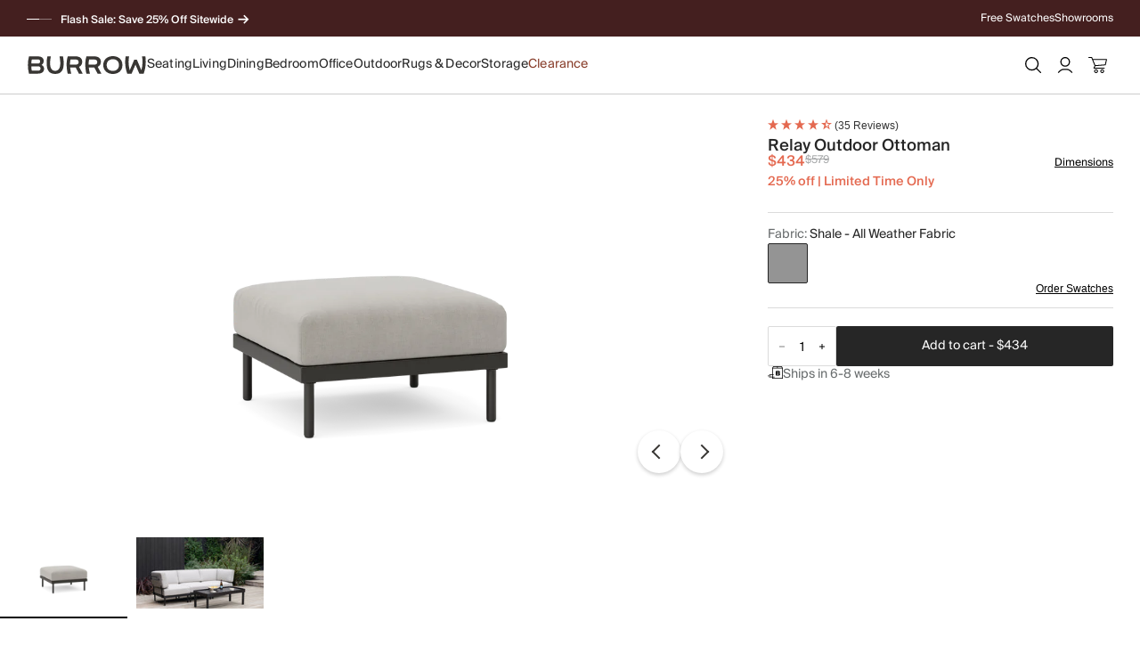

--- FILE ---
content_type: text/css
request_url: https://cdn.shopify.com/oxygen-v2/43330/38238/80404/2770795/assets/theme.css.ts-W2T1yasu.css
body_size: 265
content:
:root{--_1eel6vq0: #283236;--_1eel6vq1: #BCC3C7;--_1eel6vq2: #424a2e;--_1eel6vq3: #572E20;--_1eel6vq4: #E41414;--_1eel6vq5: #8F6900;--_1eel6vq6: #E46950;--_1eel6vq7: #EADDC5;--_1eel6vq8: #F5F3F1;--_1eel6vq9: #F8F4F1;--_1eel6vqa: #262626;--_1eel6vqb: #1E1E21;--_1eel6vqc: #484A4C;--_1eel6vqd: #686C6D;--_1eel6vqe: #A5A7A8;--_1eel6vqf: #DBDBDB;--_1eel6vqg: #EDEDED;--_1eel6vqh: #FFFFFF;--_1eel6vqi: #1A00FF;--_1eel6vqj: #2A5B84;--_1eel6vqk: #244a6e}:root{--_1eel6vql: var(--_1eel6vq7);--_1eel6vqm: var(--_1eel6vqa);--_1eel6vqn: var(--_1eel6vqa);--_1eel6vqo: var(--_1eel6vqh);--_1eel6vqp: var(--_1eel6vqh);--_1eel6vqq: var(--_1eel6vqa);--_1eel6vqr: transparent;--_1eel6vqs: var(--_1eel6vqa);--_1eel6vqt: var(--_1eel6vqa);--_1eel6vqu: var(--_1eel6vqa);--_1eel6vqv: var(--_1eel6vqh);--_1eel6vqw: transparent;--_1eel6vqx: var(--_1eel6vqh);--_1eel6vqy: var(--_1eel6vqh);--_1eel6vqz: var(--_1eel6vqh);--_1eel6vq10: var(--_1eel6vqa);--_1eel6vq11: transparent;--_1eel6vq12: var(--_1eel6vqa);--_1eel6vq13: var(--_1eel6vqa);--_1eel6vq14: var(--_1eel6vqe);--_1eel6vq15: transparent;--_1eel6vq16: var(--_1eel6vqh);--_1eel6vq17: var(--_1eel6vqh);--_1eel6vq18: var(--_1eel6vqc)}._1eel6vq4r{font-size:var(--_1eel6vq19);line-height:var(--_1eel6vq1a);font-family:var(--_1eel6vq1b);font-weight:var(--_1eel6vq1c);letter-spacing:var(--_1eel6vq1d)}._1eel6vq4s{font-size:var(--_1eel6vq1e);line-height:var(--_1eel6vq1f);font-family:var(--_1eel6vq1g);font-weight:var(--_1eel6vq1h);letter-spacing:var(--_1eel6vq1i)}._1eel6vq4t{font-size:var(--_1eel6vq1j);line-height:var(--_1eel6vq1k);font-family:var(--_1eel6vq1l);font-weight:var(--_1eel6vq1m);letter-spacing:var(--_1eel6vq1n)}._1eel6vq4u{font-size:var(--_1eel6vq1o);line-height:var(--_1eel6vq1p);font-family:var(--_1eel6vq1q);font-weight:var(--_1eel6vq1r);letter-spacing:var(--_1eel6vq1s)}._1eel6vq4v{font-size:var(--_1eel6vq1t);line-height:var(--_1eel6vq1u);font-family:var(--_1eel6vq1v);font-weight:var(--_1eel6vq1w);letter-spacing:var(--_1eel6vq1x)}._1eel6vq4w{font-size:var(--_1eel6vq1y);line-height:var(--_1eel6vq1z);font-family:var(--_1eel6vq20);font-weight:var(--_1eel6vq21);letter-spacing:var(--_1eel6vq22)}._1eel6vq4x{font-size:var(--_1eel6vq23);line-height:var(--_1eel6vq24);font-family:var(--_1eel6vq25);font-weight:var(--_1eel6vq26);letter-spacing:var(--_1eel6vq27)}._1eel6vq4y{font-size:var(--_1eel6vq28);line-height:var(--_1eel6vq29);font-family:var(--_1eel6vq2a);font-weight:var(--_1eel6vq2b);letter-spacing:var(--_1eel6vq2c)}._1eel6vq4z{font-size:var(--_1eel6vq2d);line-height:var(--_1eel6vq2e);font-family:var(--_1eel6vq2f);font-weight:var(--_1eel6vq2g);letter-spacing:var(--_1eel6vq2h)}._1eel6vq50{font-size:var(--_1eel6vq2i);line-height:var(--_1eel6vq2j);font-family:var(--_1eel6vq2k);font-weight:var(--_1eel6vq2l);letter-spacing:var(--_1eel6vq2m)}._1eel6vq51{font-size:var(--_1eel6vq2n);line-height:var(--_1eel6vq2o);font-family:var(--_1eel6vq2p);font-weight:var(--_1eel6vq2q);letter-spacing:var(--_1eel6vq2r)}._1eel6vq52{font-size:var(--_1eel6vq2s);line-height:var(--_1eel6vq2t);font-family:var(--_1eel6vq2u);font-weight:var(--_1eel6vq2v);letter-spacing:var(--_1eel6vq2w)}._1eel6vq53{font-size:var(--_1eel6vq2x);line-height:var(--_1eel6vq2y);font-family:var(--_1eel6vq2z);font-weight:var(--_1eel6vq30);letter-spacing:var(--_1eel6vq31)}._1eel6vq54{font-size:var(--_1eel6vq32);line-height:var(--_1eel6vq33);font-family:var(--_1eel6vq34);font-weight:var(--_1eel6vq35);letter-spacing:var(--_1eel6vq36)}._1eel6vq55{font-size:var(--_1eel6vq37);line-height:var(--_1eel6vq38);font-family:var(--_1eel6vq39);font-weight:var(--_1eel6vq3a);letter-spacing:var(--_1eel6vq3b)}._1eel6vq56{font-size:var(--_1eel6vq3c);line-height:var(--_1eel6vq3d);font-family:var(--_1eel6vq3e);font-weight:var(--_1eel6vq3f);letter-spacing:var(--_1eel6vq3g)}._1eel6vq57{font-size:var(--_1eel6vq3h);line-height:var(--_1eel6vq3i);font-family:var(--_1eel6vq3j);font-weight:var(--_1eel6vq3k);letter-spacing:var(--_1eel6vq3l);text-transform:var(--_1eel6vq3m)}._1eel6vq58{font-size:var(--_1eel6vq3n);line-height:var(--_1eel6vq3o);font-family:var(--_1eel6vq3p);font-weight:var(--_1eel6vq3q);letter-spacing:var(--_1eel6vq3r);text-transform:var(--_1eel6vq3s)}._1eel6vq59{font-size:var(--_1eel6vq3t);line-height:var(--_1eel6vq3u);font-family:var(--_1eel6vq3v);font-weight:var(--_1eel6vq3w);letter-spacing:var(--_1eel6vq3x);text-transform:var(--_1eel6vq3y)}._1eel6vq5a{font-size:var(--_1eel6vq3z);line-height:var(--_1eel6vq40);font-family:var(--_1eel6vq41);font-weight:var(--_1eel6vq42);letter-spacing:var(--_1eel6vq43);text-transform:var(--_1eel6vq44)}._1eel6vq5b{font-size:var(--_1eel6vq45);line-height:var(--_1eel6vq46);font-family:var(--_1eel6vq47);font-weight:var(--_1eel6vq48);letter-spacing:var(--_1eel6vq49)}._1eel6vq5c{font-size:var(--_1eel6vq4a);line-height:var(--_1eel6vq4b);font-family:var(--_1eel6vq4c);font-weight:var(--_1eel6vq4d);letter-spacing:var(--_1eel6vq4e)}._1eel6vq5d{--_1eel6vq19: 64px;--_1eel6vq1a: 1.2;--_1eel6vq1b: Suisse Intl;--_1eel6vq1c: 500;--_1eel6vq1d: 0;--_1eel6vq1e: 56px;--_1eel6vq1f: 1.2;--_1eel6vq1g: Suisse Intl;--_1eel6vq1h: 500;--_1eel6vq1i: 0;--_1eel6vq1j: 43px;--_1eel6vq1k: 1.1;--_1eel6vq1l: Suisse Intl;--_1eel6vq1m: 500;--_1eel6vq1n: 0;--_1eel6vq1o: 38px;--_1eel6vq1p: 1.1;--_1eel6vq1q: Suisse Intl;--_1eel6vq1r: 500;--_1eel6vq1s: 0;--_1eel6vq1t: 33px;--_1eel6vq1u: 1.1;--_1eel6vq1v: Suisse Intl;--_1eel6vq1w: 500;--_1eel6vq1x: 0;--_1eel6vq1y: 30px;--_1eel6vq1z: 1.1;--_1eel6vq20: Suisse Intl;--_1eel6vq21: 500;--_1eel6vq22: 0;--_1eel6vq23: 25px;--_1eel6vq24: 1.1;--_1eel6vq25: Suisse Intl;--_1eel6vq26: 500;--_1eel6vq27: 0;--_1eel6vq28: 20px;--_1eel6vq29: 1.1;--_1eel6vq2a: Suisse Intl;--_1eel6vq2b: 500;--_1eel6vq2c: 0;--_1eel6vq2d: 16px;--_1eel6vq2e: 1.1;--_1eel6vq2f: Suisse Intl;--_1eel6vq2g: 500;--_1eel6vq2h: 0;--_1eel6vq2i: 14px;--_1eel6vq2j: 1.15;--_1eel6vq2k: Suisse Intl;--_1eel6vq2l: 500;--_1eel6vq2m: 0;--_1eel6vq2n: 18px;--_1eel6vq2o: 1.4;--_1eel6vq2p: Suisse Intl;--_1eel6vq2q: 400;--_1eel6vq2r: 0;--_1eel6vq2s: 16px;--_1eel6vq2t: 1.4;--_1eel6vq2u: Suisse Intl;--_1eel6vq2v: 400;--_1eel6vq2w: 0;--_1eel6vq2x: 14px;--_1eel6vq2y: 1.4;--_1eel6vq2z: Suisse Intl;--_1eel6vq30: 400;--_1eel6vq31: 0;--_1eel6vq32: 12px;--_1eel6vq33: 1.4;--_1eel6vq34: Suisse Intl;--_1eel6vq35: 400;--_1eel6vq36: 0;--_1eel6vq37: 10px;--_1eel6vq38: 1.4;--_1eel6vq39: Suisse Intl;--_1eel6vq3a: 400;--_1eel6vq3b: 0;--_1eel6vq3c: 12px;--_1eel6vq3d: 1.3;--_1eel6vq3e: Suisse Intl;--_1eel6vq3f: 400;--_1eel6vq3g: 0;--_1eel6vq3h: 12px;--_1eel6vq3i: 1.3;--_1eel6vq3j: DM Mono;--_1eel6vq3k: 500;--_1eel6vq3l: 2px;--_1eel6vq3m: uppercase;--_1eel6vq3n: 16px;--_1eel6vq3o: 1.3;--_1eel6vq3p: DM Mono;--_1eel6vq3q: 500;--_1eel6vq3r: 2px;--_1eel6vq3s: uppercase;--_1eel6vq3t: 20px;--_1eel6vq3u: 1.3;--_1eel6vq3v: DM Mono;--_1eel6vq3w: 500;--_1eel6vq3x: 2px;--_1eel6vq3y: uppercase;--_1eel6vq3z: 10px;--_1eel6vq40: 1.3;--_1eel6vq41: DM Mono;--_1eel6vq42: 500;--_1eel6vq43: .5px;--_1eel6vq44: uppercase;--_1eel6vq45: 28px;--_1eel6vq46: 1.1;--_1eel6vq47: Suisse Intl;--_1eel6vq48: 500;--_1eel6vq49: 0;--_1eel6vq4a: 16px;--_1eel6vq4b: 1.3;--_1eel6vq4c: Suisse Intl;--_1eel6vq4d: 400;--_1eel6vq4e: 0;--_1eel6vq4f: 16px;--_1eel6vq4g: 24px;--_1eel6vq4h: 32px;--_1eel6vq4i: 40px;--_1eel6vq4j: 52px;--_1eel6vq4k: 72px;--_1eel6vq4l: 768px;--_1eel6vq4m: 1024px;--_1eel6vq4n: 1200px;--_1eel6vq4o: 1440px;--_1eel6vq4p: 1620px;--_1eel6vq4q: 1920px}@media screen and (min-width: 768px){._1eel6vq5d{--_1eel6vq19: 72px;--_1eel6vq1a: 1.2;--_1eel6vq1b: Suisse Intl;--_1eel6vq1c: 500;--_1eel6vq1d: 0;--_1eel6vq1e: 56px;--_1eel6vq1f: 1.2;--_1eel6vq1g: Suisse Intl;--_1eel6vq1h: 500;--_1eel6vq1i: 0;--_1eel6vq1j: 49px;--_1eel6vq1k: 1.1;--_1eel6vq1l: Suisse Intl;--_1eel6vq1m: 500;--_1eel6vq1n: 0;--_1eel6vq1o: 41px;--_1eel6vq1p: 1.1;--_1eel6vq1q: Suisse Intl;--_1eel6vq1r: 500;--_1eel6vq1s: 0;--_1eel6vq1t: 36px;--_1eel6vq1u: 1.1;--_1eel6vq1v: Suisse Intl;--_1eel6vq1w: 500;--_1eel6vq1x: 0;--_1eel6vq1y: 32px;--_1eel6vq1z: 1.1;--_1eel6vq20: Suisse Intl;--_1eel6vq21: 500;--_1eel6vq22: 0;--_1eel6vq23: 27px;--_1eel6vq24: 1.1;--_1eel6vq25: Suisse Intl;--_1eel6vq26: 500;--_1eel6vq27: 0;--_1eel6vq28: 22px;--_1eel6vq29: 1.1;--_1eel6vq2a: Suisse Intl;--_1eel6vq2b: 500;--_1eel6vq2c: 0;--_1eel6vq2d: 17px;--_1eel6vq2e: 1.1;--_1eel6vq2f: Suisse Intl;--_1eel6vq2g: 500;--_1eel6vq2h: 0;--_1eel6vq2i: 16px;--_1eel6vq2j: 1.15;--_1eel6vq2k: Suisse Intl;--_1eel6vq2l: 500;--_1eel6vq2m: 0;--_1eel6vq2n: 19px;--_1eel6vq2o: 1.4;--_1eel6vq2p: Suisse Intl;--_1eel6vq2q: 400;--_1eel6vq2r: 0;--_1eel6vq2s: 17px;--_1eel6vq2t: 1.4;--_1eel6vq2u: Suisse Intl;--_1eel6vq2v: 400;--_1eel6vq2w: 0;--_1eel6vq2x: 15px;--_1eel6vq2y: 1.4;--_1eel6vq2z: Suisse Intl;--_1eel6vq30: 400;--_1eel6vq31: 0;--_1eel6vq32: 13px;--_1eel6vq33: 1.4;--_1eel6vq34: Suisse Intl;--_1eel6vq35: 400;--_1eel6vq36: 0;--_1eel6vq37: 11px;--_1eel6vq38: 1.4;--_1eel6vq39: Suisse Intl;--_1eel6vq3a: 400;--_1eel6vq3b: 0;--_1eel6vq3c: 13px;--_1eel6vq3d: 1.3;--_1eel6vq3e: Suisse Intl;--_1eel6vq3f: 400;--_1eel6vq3g: 0;--_1eel6vq3h: 14px;--_1eel6vq3i: 1.3;--_1eel6vq3j: DM Mono;--_1eel6vq3k: 500;--_1eel6vq3l: 2px;--_1eel6vq3m: uppercase;--_1eel6vq3n: 16px;--_1eel6vq3o: 1.3;--_1eel6vq3p: DM Mono;--_1eel6vq3q: 500;--_1eel6vq3r: 2px;--_1eel6vq3s: uppercase;--_1eel6vq3t: 20px;--_1eel6vq3u: 1.3;--_1eel6vq3v: DM Mono;--_1eel6vq3w: 500;--_1eel6vq3x: 2px;--_1eel6vq3y: uppercase;--_1eel6vq3z: 11px;--_1eel6vq40: 1.3;--_1eel6vq41: DM Mono;--_1eel6vq42: 500;--_1eel6vq43: .5px;--_1eel6vq44: uppercase;--_1eel6vq45: 28px;--_1eel6vq46: 1.1;--_1eel6vq47: Suisse Intl;--_1eel6vq48: 500;--_1eel6vq49: 0;--_1eel6vq4a: 17px;--_1eel6vq4b: 1.1;--_1eel6vq4c: Suisse Intl;--_1eel6vq4d: 400;--_1eel6vq4e: 0}}@media screen and (min-width: 1200px){._1eel6vq5d{--_1eel6vq19: 80px;--_1eel6vq1a: 1.2;--_1eel6vq1b: Suisse Intl;--_1eel6vq1c: 500;--_1eel6vq1d: 0;--_1eel6vq1e: 68px;--_1eel6vq1f: 1.2;--_1eel6vq1g: Suisse Intl;--_1eel6vq1h: 500;--_1eel6vq1i: 0;--_1eel6vq1j: 55px;--_1eel6vq1k: 1.1;--_1eel6vq1l: Suisse Intl;--_1eel6vq1m: 500;--_1eel6vq1n: 0;--_1eel6vq1o: 45px;--_1eel6vq1p: 1.1;--_1eel6vq1q: Suisse Intl;--_1eel6vq1r: 500;--_1eel6vq1s: 0;--_1eel6vq1t: 40px;--_1eel6vq1u: 1.1;--_1eel6vq1v: Suisse Intl;--_1eel6vq1w: 500;--_1eel6vq1x: 0;--_1eel6vq1y: 35px;--_1eel6vq1z: 1.1;--_1eel6vq20: Suisse Intl;--_1eel6vq21: 500;--_1eel6vq22: 0;--_1eel6vq23: 30px;--_1eel6vq24: 1.1;--_1eel6vq25: Suisse Intl;--_1eel6vq26: 500;--_1eel6vq27: 0;--_1eel6vq28: 25px;--_1eel6vq29: 1.1;--_1eel6vq2a: Suisse Intl;--_1eel6vq2b: 500;--_1eel6vq2c: 0;--_1eel6vq2d: 20px;--_1eel6vq2e: 1.1;--_1eel6vq2f: Suisse Intl;--_1eel6vq2g: 500;--_1eel6vq2h: 0;--_1eel6vq2i: 18px;--_1eel6vq2j: 1.1;--_1eel6vq2k: Suisse Intl;--_1eel6vq2l: 500;--_1eel6vq2m: 0;--_1eel6vq2n: 20px;--_1eel6vq2o: 1.4;--_1eel6vq2p: Suisse Intl;--_1eel6vq2q: 400;--_1eel6vq2r: 0;--_1eel6vq2s: 18px;--_1eel6vq2t: 1.4;--_1eel6vq2u: Suisse Intl;--_1eel6vq2v: 400;--_1eel6vq2w: 0;--_1eel6vq2x: 16px;--_1eel6vq2y: 1.4;--_1eel6vq2z: Suisse Intl;--_1eel6vq30: 400;--_1eel6vq31: 0;--_1eel6vq32: 14px;--_1eel6vq33: 1.4;--_1eel6vq34: Suisse Intl;--_1eel6vq35: 400;--_1eel6vq36: 0;--_1eel6vq37: 11px;--_1eel6vq38: 1.4;--_1eel6vq39: Suisse Intl;--_1eel6vq3a: 400;--_1eel6vq3b: 0;--_1eel6vq3c: 14px;--_1eel6vq3d: 1.3;--_1eel6vq3e: Suisse Intl;--_1eel6vq3f: 400;--_1eel6vq3g: 0;--_1eel6vq3h: 15px;--_1eel6vq3i: 1.4;--_1eel6vq3j: DM Mono;--_1eel6vq3k: 500;--_1eel6vq3l: 2px;--_1eel6vq3m: uppercase;--_1eel6vq3n: 16px;--_1eel6vq3o: 1.3;--_1eel6vq3p: DM Mono;--_1eel6vq3q: 500;--_1eel6vq3r: 2px;--_1eel6vq3s: uppercase;--_1eel6vq3t: 20px;--_1eel6vq3u: 1.3;--_1eel6vq3v: DM Mono;--_1eel6vq3w: 500;--_1eel6vq3x: 2px;--_1eel6vq3y: uppercase;--_1eel6vq3z: 12px;--_1eel6vq40: 1.3;--_1eel6vq41: DM Mono;--_1eel6vq42: 500;--_1eel6vq43: .5px;--_1eel6vq44: uppercase;--_1eel6vq45: 28px;--_1eel6vq46: 1.1;--_1eel6vq47: Suisse Intl;--_1eel6vq48: 500;--_1eel6vq49: 0;--_1eel6vq4a: 17px;--_1eel6vq4b: 1.1;--_1eel6vq4c: Suisse Intl;--_1eel6vq4d: 400;--_1eel6vq4e: 0}}


--- FILE ---
content_type: text/css
request_url: https://cdn.shopify.com/oxygen-v2/43330/38238/80404/2770795/assets/presentation.css.ts-BM36SDO2.css
body_size: -558
content:
@keyframes _1gmrmq41{0%{background-position:-200% 0}to{background-position:200% 0}}._1gmrmq40{display:flex;align-items:center;justify-content:center}._1gmrmq42{background:linear-gradient(90deg,var(--_1eel6vqf) 25%,var(--_1eel6vqg) 50%,var(--_1eel6vqf) 75%);background-size:200% 100%;animation:_1gmrmq41 2s infinite linear}


--- FILE ---
content_type: text/css
request_url: https://cdn.shopify.com/oxygen-v2/43330/38238/80404/2770795/assets/utils-DcwfwH-v.css
body_size: -291
content:
.rwauyt0{display:flex;flex-direction:column;gap:10px}.rwauyt1,.rwauyt2{display:flex;flex-direction:row;justify-content:space-between;gap:10px;align-items:center}.rwauyt3{display:flex;flex-direction:row;align-items:center}.rwauyt4{accent-color:var(--_1eel6vqa)}.rwauyt5{background:none;border:none;cursor:pointer;color:var(--_1eel6vqa);font-size:inherit;padding:0;margin-left:10px}.rwauyt6{rotate:45deg}


--- FILE ---
content_type: text/javascript
request_url: https://cdn.shopify.com/oxygen-v2/43330/38238/80404/2770795/assets/preload-helper-_KfxOIJQ.js
body_size: 18
content:
import"./sitemap._type._page_.xml_-3ow2b1fl.js";try{let t=typeof window<"u"?window:typeof global<"u"?global:typeof globalThis<"u"?globalThis:typeof self<"u"?self:{},s=new t.Error().stack;s&&(t._sentryDebugIds=t._sentryDebugIds||{},t._sentryDebugIds[s]="b1f98a3a-7a7f-44a8-88b2-450e108ed2f8",t._sentryDebugIdIdentifier="sentry-dbid-b1f98a3a-7a7f-44a8-88b2-450e108ed2f8")}catch{}const m="modulepreload",g=function(t,s){return new URL(t,s).href},y={},E=function(s,c,f){let d=Promise.resolve();if(c&&c.length>0){const o=document.getElementsByTagName("link"),e=document.querySelector("meta[property=csp-nonce]"),h=(e==null?void 0:e.nonce)||(e==null?void 0:e.getAttribute("nonce"));d=Promise.allSettled(c.map(n=>{if(n=g(n,f),n in y)return;y[n]=!0;const i=n.endsWith(".css"),b=i?'[rel="stylesheet"]':"";if(!!f)for(let l=o.length-1;l>=0;l--){const a=o[l];if(a.href===n&&(!i||a.rel==="stylesheet"))return}else if(document.querySelector(`link[href="${n}"]${b}`))return;const r=document.createElement("link");if(r.rel=i?"stylesheet":m,i||(r.as="script"),r.crossOrigin="",r.href=n,h&&r.setAttribute("nonce",h),document.head.appendChild(r),i)return new Promise((l,a)=>{r.addEventListener("load",l),r.addEventListener("error",()=>a(new Error(`Unable to preload CSS for ${n}`)))})}))}function u(o){const e=new Event("vite:preloadError",{cancelable:!0});if(e.payload=o,window.dispatchEvent(e),!e.defaultPrevented)throw o}return d.then(o=>{for(const e of o||[])e.status==="rejected"&&u(e.reason);return s().catch(u)})};export{E as _};


--- FILE ---
content_type: text/javascript
request_url: https://cdn.shopify.com/oxygen-v2/43330/38238/80404/2770795/assets/Cart-LfXsrxh5.js
body_size: 2856
content:
import{r as v,j as e}from"./index-DBJ92vfO.js";import{c as z}from"./clsx-DQJ8k6jq.js";import{j as _,J as D}from"./presentation.css.ts.vanilla-Cy67lqVf.js";import{u as H,a as Z}from"./useRootSettings-C70YW8xh.js";import"./sitemap._type._page_.xml_-3ow2b1fl.js";import{u as k}from"./Context-jwBBYErU.js";import{C as S,S as L}from"./icon-burrow-delivery-Dgm2EDgt.js";import{I as Q}from"./Image-CQWlvNQO.js";import{C as x}from"./enums-DD_v5ykz.js";/* empty css                             *//* empty css                               */import{L as E}from"./components-Bg-XaYhJ.js";import{M as j}from"./Money-K09xj9SN.js";/* empty css                             */try{let t=typeof window<"u"?window:typeof global<"u"?global:typeof globalThis<"u"?globalThis:typeof self<"u"?self:{},s=new t.Error().stack;s&&(t._sentryDebugIds=t._sentryDebugIds||{},t._sentryDebugIds[s]="c2ad1b1b-2d97-4b5b-95a5-b945293294ad",t._sentryDebugIdIdentifier="sentry-dbid-c2ad1b1b-2d97-4b5b-95a5-b945293294ad")}catch{}const B=v.createContext(null);function M(){const t=v.useContext(B);if(!t)throw new Error("useCartContext must be used within a CartProvider");return t}const V=t=>v.createElement("svg",{xmlns:"http://www.w3.org/2000/svg",viewBox:"0 0 12 14",...t},v.createElement("path",{d:"M1.977 4.684V13.5h7.985V4.684h-.958v7.857h-6.07V4.684h-.957ZM.445 3.15h11.053v-.957H8.096V.5H3.847v1.693H.445v.958Zm4.36-1.692h2.333v.735H4.806v-.735Z"}),v.createElement("path",{d:"M4.21 4.684h.96v6.428h-.96V4.684Zm2.563 0h.959v6.428h-.959V4.684Z"})),w=92,A=166,q=`${A}/${w}`,$="f3f3f1",T={loading:"lazy",width:A,height:w},G=t=>{let s=!1;if(!t.url||!t.width||!t.height||t.width>t.height)return{src:t.url,isSmaller:s};const a=new URL(t.url);return a.searchParams.set("pad_color",$),t.width<A&&(s=!0,a.searchParams.set("width",A.toString()),a.searchParams.set("height",w.toString()),a.searchParams.set("crop","center")),{src:a.toString(),isSmaller:s}},W=({alt:t,data:s})=>{if(!s)return null;const{src:a,isSmaller:r}=G(s);return r?e.jsx("img",{alt:t,src:a,...T,style:{aspectRatio:q}}):e.jsx(Q,{alt:t,src:a,...T,aspectRatio:q})},g=t=>({amount:typeof t=="number"?t.toFixed(2):t,currencyCode:"USD"}),J=(t,s)=>{var i,d,u,h,p;let a=0,r=0;for(const l of t){const m=((d=(i=l.attributes)==null?void 0:i.find(({key:F})=>F===x.IntelligemsCompareAt))==null?void 0:d.value)||null,b=m?g(m):((u=l.cost)==null?void 0:u.compareAtAmountPerQuantity)||((h=l.cost)==null?void 0:h.amountPerQuantity),c=(p=l.cost)==null?void 0:p.amountPerQuantity;if(!b||!c)continue;const f=parseFloat(b.amount),C=parseFloat(c.amount);a+=f*l.quantity,r+=l.discountAllocations.length>0?parseFloat(l.cost.totalAmount.amount):C*l.quantity}const n=r-a,o=n?g(n):null;return{cartSubtotal:o?g(r):s,totalAmount:g(r),subtotalAmount:g(a),saleSavings:o}},Y=[x.BundledWith],K=t=>{var n,o,i,d,u;const a=((o=(n=t.attributes)==null?void 0:n.find(({key:h})=>h===x.IntelligemsCompareAt))==null?void 0:o.value)||null||((d=(i=t.cost)==null?void 0:i.compareAtAmountPerQuantity)==null?void 0:d.amount);if(!a)return null;const r=parseFloat(a);return a===((u=t.cost)==null?void 0:u.amountPerQuantity.amount)&&a===t.merchandise.price.amount?null:r?g(r*t.quantity):null},R=t=>{var r,n;const s=(r=t.attributes)==null?void 0:r.find(o=>o.key===x.BundledAddonsId),a=((n=s==null?void 0:s.value)==null?void 0:n.split(","))||[];return a.length?o=>{const i=o.attributes&&[...o.attributes].pop();return!!(a.includes(o.merchandise.id)&&i&&i.key===x.BundleParentId&&i.value===t.merchandise.id)}:null},X=(t,s)=>{if(!t)return[];const a=[t.id];if(s.length<=1)return a;const r=R(t);return r!==null&&s.forEach(n=>{r(n)&&a.push(n.id)}),a},tt=(t,s,a)=>{if(!t)return[];const r=[{id:t.id,quantity:s}];if(a.length<=1)return r;const n=R(t);if(n!==null){const o=s>t.quantity?"increment":"decrement";a.forEach(i=>{i.id!==t.id&&n(i)&&r.push({id:i.id,quantity:o==="increment"?s:o==="decrement"&&i.quantity>s?i.quantity-1:i.quantity})})}return r};var et="_1g2jb250",st="_1g2jb251",at="_1g2jb252",nt="_1g2jb253 _1eel6vq54",rt="_1g2jb254 _1eel6vq53",ot="_1g2jb255",it="_1g2jb256",lt="_1g2jb257",ct="_1g2jb258",ut="_1g2jb259 _1g2jb251",dt="_1g2jb25a",mt="_1g2jb25b",ht="m8wohk0",vt="m8wohk1 dvkzn72 dvkzn70 _1eel6vq54",pt="m8wohk2 _1eel6vq54";function bt({line:t}){var b;const{id:s,merchandise:a,attributes:r}=t,{product:n,title:o,image:i,selectedOptions:d}=a,u=H(n.handle,d),{close:h}=k(),p=(r==null?void 0:r.filter(c=>Y.includes(c.key)))||[],l=K(t),m=!!(l!=null&&l.amount);return e.jsxs("li",{className:et,children:[e.jsxs(E,{prefetch:"intent",to:u,onClick:()=>h(),className:st,"aria-label":`View ${n.title} details`,children:[e.jsx("div",{className:at,children:i&&e.jsx(W,{alt:o,data:i})}),e.jsxs("div",{className:nt,children:[e.jsx("div",{className:rt,children:n.title}),e.jsxs("div",{className:ot,children:[!!((b=t.cost)!=null&&b.totalAmount)&&e.jsx(j,{withoutTrailingZeros:!0,data:t.cost.totalAmount,className:m?it:void 0}),e.jsx("div",{className:ct,children:!!l&&e.jsx(j,{withoutTrailingZeros:!0,data:l})})]}),e.jsx("div",{className:lt,children:e.jsxs("ul",{children:[d.map(c=>e.jsx("li",{children:e.jsxs("small",{children:[c.name,": ",c.value]})},c.name)),p.map(c=>e.jsx("li",{children:e.jsxs("small",{children:[c.key,": ",c.value]})},`${s}/attr/${c.key}`))]})})]})]}),e.jsxs("div",{className:ut,children:[e.jsx("div",{className:dt}),e.jsx("div",{className:mt,children:!t||typeof(t==null?void 0:t.quantity)>"u"?null:e.jsx(gt,{line:t})})]})]},s)}function gt({line:t}){var l;const{cart:{lines:{nodes:s}}}=M(),{quantity:a,isOptimistic:r}=t,n=Number(Math.max(0,a-1).toFixed(0)),o=Number((a+1).toFixed(0)),i=!!((l=t.attributes)!=null&&l.find(m=>m.key===x.BundleParentId)),d=v.useMemo(()=>X(t,s),[t,s]),u=v.useCallback(m=>tt(t,m,s),[t,s]),h=v.useMemo(()=>u(n),[n,u]),p=v.useMemo(()=>u(o),[o,u]);return e.jsxs("div",{className:ht,style:{"--quantity-selector-height":"30px"},children:[a===1?e.jsx(xt,{lineIds:d,disabled:!!r}):e.jsx(P,{lines:h,children:e.jsx(S,{action:"decrease",disabled:a<=1||!!r,name:"decrease-quantity",value:n})}),e.jsx("input",{className:pt,value:a,"aria-label":"Quantity",disabled:i,readOnly:!0}),e.jsx(P,{lines:p,children:e.jsx(S,{action:"increase",disabled:!!r,name:"increase-quantity",value:o})})]})}function xt({lineIds:t,disabled:s}){return e.jsx(_,{route:"/cart",action:_.ACTIONS.LinesRemove,inputs:{lineIds:t},children:e.jsx("button",{className:vt,disabled:s,"aria-label":"Remove product from cart",type:"submit",children:e.jsx(V,{height:13,"aria-hidden":!0})})})}function P({children:t,lines:s}){return e.jsx(_,{route:"/cart",action:_.ACTIONS.LinesUpdate,inputs:{lines:s},children:t})}var jt="_10l35831 _10l35830",ft="_10l35832 _10l35830",yt="_10l35833",I="_10l35834 _1eel6vq54",y="_10l35835 _1eel6vq53",N="_10l35836",O="_10l35837 dvkzn71 dvkzn70 _1eel6vq54",U="_10l35838 _1eel6vq54 _1gmrmq40";const _t=Object.freeze(Object.defineProperty({__proto__:null,checkoutButton:O,discount:yt,savingsAmount:N,shippingNote:U,subtotal:I,subtotalAmount:y,summaryAside:ft,summaryPage:jt},Symbol.toStringTag,{value:"Module"}));function At({cart:t,layout:s}){var i;const a=_t[s==="page"?"summaryPage":"summaryAside"],{subtotalAmount:r,saleSavings:n,cartSubtotal:o}=J(t.lines.nodes,(i=t.cost)==null?void 0:i.subtotalAmount);return e.jsxs("div",{"aria-labelledby":"cart-summary",className:a,children:[n?e.jsxs("dl",{className:I,children:[e.jsx("dt",{children:"Subtotal"}),e.jsx("dd",{className:y,children:e.jsx(j,{withoutTrailingZeros:!0,data:r})}),e.jsx("dt",{className:N,children:"Savings"}),e.jsx("dd",{className:`${y} ${N}`,children:e.jsx(j,{withoutTrailingZeros:!0,data:n})})]}):null,e.jsxs("dl",{className:I,children:[e.jsx("dt",{children:n?"Total":"Subtotal"}),e.jsx("dd",{className:y,children:o?e.jsx(j,{withoutTrailingZeros:!0,data:o}):"-"})]}),null,e.jsx(Ct,{checkoutUrl:t.checkoutUrl}),e.jsxs("p",{className:U,children:[e.jsx(L,{height:16,"aria-hidden":!0}),"Shipping and Discounts are all available at checkout."]})]})}function Ct({checkoutUrl:t}){return t?e.jsx("div",{children:e.jsx("a",{href:t,target:"_self",className:O,children:"Checkout Now"})}):null}var It="vz89q60 _1gmrmq40",Nt="vz89q61 _1eel6vq4z",wt="vz89q62 dvkzn71 dvkzn70 _1eel6vq54";const St="https://cdn.sanity.io/images/gan92b2a/dev/8863a25b7bad867311baee072343f0039613576b-3840x963.webp?width=600&crop=center";function qt({imageUrl:t=St,textColor:s="#FFF"}={}){const{close:a}=k();return e.jsxs(e.Fragment,{children:[e.jsxs("div",{className:It,children:[e.jsx("p",{className:Nt,children:"Your cart is currently empty."}),e.jsx(E,{to:"/living",onClick:a,prefetch:"viewport",className:wt,children:"Shop Living"})]}),null]})}var Tt="sf1gwb0",Pt="sf1gwb1";function kt({layout:t}){const{cart:s,products:a,withDiscount:r,cartHasItems:n}=M();return e.jsx("div",{className:z(Tt,{"with-discount":r}),children:s&&n?e.jsxs(e.Fragment,{children:[e.jsx("div",{className:Pt,"aria-labelledby":"cart-lines",children:e.jsx("ul",{children:(a??[]).map(o=>e.jsx(bt,{line:o},o.id))})}),e.jsx(At,{cart:s,layout:t})]}):e.jsx(qt,{})})}kt.Provider=function({children:s,cart:a,state:r}){var l,m,b,c,f;const n=D(a),{defaultEstimatedShipping:o}=Z(),i=((l=n==null?void 0:n.lines)==null?void 0:l.nodes)??[],d=Number(((b=(m=n==null?void 0:n.cost)==null?void 0:m.subtotalAmount)==null?void 0:b.amount)||"0"),u=n&&!!((f=(c=n==null?void 0:n.discountCodes)==null?void 0:c.filter(C=>C.applicable))!=null&&f.length),h=((n==null?void 0:n.totalQuantity)??0)>0,p={cart:n,state:r,products:i,subtotal:d,withDiscount:u,cartHasItems:h};return e.jsx(B.Provider,{value:{...p,defaultEstimatedShipping:o},children:s})};export{kt as C,M as u};


--- FILE ---
content_type: text/javascript
request_url: https://cdn.shopify.com/oxygen-v2/43330/38238/80404/2770795/assets/sitemap._type._page_.xml_-3ow2b1fl.js
body_size: -512
content:
try{let e=typeof window<"u"?window:typeof global<"u"?global:typeof globalThis<"u"?globalThis:typeof self<"u"?self:{},d=new e.Error().stack;d&&(e._sentryDebugIds=e._sentryDebugIds||{},e._sentryDebugIds[d]="bea7cf05-1f01-4cfd-9629-980b706a7a8e",e._sentryDebugIdIdentifier="sentry-dbid-bea7cf05-1f01-4cfd-9629-980b706a7a8e")}catch{}{let e=typeof window<"u"?window:typeof global<"u"?global:typeof globalThis<"u"?globalThis:typeof self<"u"?self:{};e.SENTRY_RELEASE={id:"burrow-storefront@1766097071529"}}


--- FILE ---
content_type: text/javascript
request_url: https://cdn.shopify.com/oxygen-v2/43330/38238/80404/2770795/assets/widget-LET3R7VF-DUyzxZfc.js
body_size: 122114
content:
import{o as xr,X as wo,q as _,r as dc,t as Pn,z as df,v as ff,V as Uu,w as Ui,D as Ns,x as Ks,_ as Ru,H as pf,N as fc,y as as,A as pc,U as hc,E as hf}from"./ProductItem-DtdBcRbY.js";import{r as C,j as Q,R as mf,b as wr,g as Hs,o as H,a as gf}from"./index-DBJ92vfO.js";import"./sitemap._type._page_.xml_-3ow2b1fl.js";import{a as sa,b as mc}from"./index-CcnVnyCU.js";import{c as Fe}from"./clsx-DQJ8k6jq.js";import{r as Ou}from"./index-DIDeSm88.js";import"./presentation.css.ts.vanilla-Cy67lqVf.js";import"./preload-helper-_KfxOIJQ.js";import"./index-BFqRiZW_.js";import"./components-Bg-XaYhJ.js";import"./useRootSettings-C70YW8xh.js";import"./Image-CQWlvNQO.js";/* empty css                             */import"./shareReplay-BVVqPtyB.js";import"./Money-K09xj9SN.js";import"./useIsClient-c0VwvErY.js";import"./enums-DD_v5ykz.js";try{let e=typeof window<"u"?window:typeof global<"u"?global:typeof globalThis<"u"?globalThis:typeof self<"u"?self:{},t=new e.Error().stack;t&&(e._sentryDebugIds=e._sentryDebugIds||{},e._sentryDebugIds[t]="23c68f79-35a9-4341-94b5-4ec92cd51c59",e._sentryDebugIdIdentifier="sentry-dbid-23c68f79-35a9-4341-94b5-4ec92cd51c59")}catch{}var ss={exports:{}},ot={};/** @license React v16.13.1
 * react-is.production.min.js
 *
 * Copyright (c) Facebook, Inc. and its affiliates.
 *
 * This source code is licensed under the MIT license found in the
 * LICENSE file in the root directory of this source tree.
 */var Pu;function vf(){if(Pu)return ot;Pu=1;var e=typeof Symbol=="function"&&Symbol.for,t=e?Symbol.for("react.element"):60103,n=e?Symbol.for("react.portal"):60106,i=e?Symbol.for("react.fragment"):60107,s=e?Symbol.for("react.strict_mode"):60108,l=e?Symbol.for("react.profiler"):60114,c=e?Symbol.for("react.provider"):60109,p=e?Symbol.for("react.context"):60110,h=e?Symbol.for("react.async_mode"):60111,g=e?Symbol.for("react.concurrent_mode"):60111,x=e?Symbol.for("react.forward_ref"):60112,E=e?Symbol.for("react.suspense"):60113,U=e?Symbol.for("react.suspense_list"):60120,M=e?Symbol.for("react.memo"):60115,R=e?Symbol.for("react.lazy"):60116,P=e?Symbol.for("react.block"):60121,j=e?Symbol.for("react.fundamental"):60117,T=e?Symbol.for("react.responder"):60118,z=e?Symbol.for("react.scope"):60119;function I(S){if(typeof S=="object"&&S!==null){var A=S.$$typeof;switch(A){case t:switch(S=S.type,S){case h:case g:case i:case l:case s:case E:return S;default:switch(S=S&&S.$$typeof,S){case p:case x:case R:case M:case c:return S;default:return A}}case n:return A}}}function a(S){return I(S)===g}return ot.AsyncMode=h,ot.ConcurrentMode=g,ot.ContextConsumer=p,ot.ContextProvider=c,ot.Element=t,ot.ForwardRef=x,ot.Fragment=i,ot.Lazy=R,ot.Memo=M,ot.Portal=n,ot.Profiler=l,ot.StrictMode=s,ot.Suspense=E,ot.isAsyncMode=function(S){return a(S)||I(S)===h},ot.isConcurrentMode=a,ot.isContextConsumer=function(S){return I(S)===p},ot.isContextProvider=function(S){return I(S)===c},ot.isElement=function(S){return typeof S=="object"&&S!==null&&S.$$typeof===t},ot.isForwardRef=function(S){return I(S)===x},ot.isFragment=function(S){return I(S)===i},ot.isLazy=function(S){return I(S)===R},ot.isMemo=function(S){return I(S)===M},ot.isPortal=function(S){return I(S)===n},ot.isProfiler=function(S){return I(S)===l},ot.isStrictMode=function(S){return I(S)===s},ot.isSuspense=function(S){return I(S)===E},ot.isValidElementType=function(S){return typeof S=="string"||typeof S=="function"||S===i||S===g||S===l||S===s||S===E||S===U||typeof S=="object"&&S!==null&&(S.$$typeof===R||S.$$typeof===M||S.$$typeof===c||S.$$typeof===p||S.$$typeof===x||S.$$typeof===j||S.$$typeof===T||S.$$typeof===z||S.$$typeof===P)},ot.typeOf=I,ot}var Bu;function yf(){return Bu||(Bu=1,ss.exports=vf()),ss.exports}var us,Mu;function bf(){if(Mu)return us;Mu=1;var e=yf(),t={childContextTypes:!0,contextType:!0,contextTypes:!0,defaultProps:!0,displayName:!0,getDefaultProps:!0,getDerivedStateFromError:!0,getDerivedStateFromProps:!0,mixins:!0,propTypes:!0,type:!0},n={name:!0,length:!0,prototype:!0,caller:!0,callee:!0,arguments:!0,arity:!0},i={$$typeof:!0,render:!0,defaultProps:!0,displayName:!0,propTypes:!0},s={$$typeof:!0,compare:!0,defaultProps:!0,displayName:!0,propTypes:!0,type:!0},l={};l[e.ForwardRef]=i,l[e.Memo]=s;function c(R){return e.isMemo(R)?s:l[R.$$typeof]||t}var p=Object.defineProperty,h=Object.getOwnPropertyNames,g=Object.getOwnPropertySymbols,x=Object.getOwnPropertyDescriptor,E=Object.getPrototypeOf,U=Object.prototype;function M(R,P,j){if(typeof P!="string"){if(U){var T=E(P);T&&T!==U&&M(R,T,j)}var z=h(P);g&&(z=z.concat(g(P)));for(var I=c(R),a=c(P),S=0;S<z.length;++S){var A=z[S];if(!n[A]&&!(j&&j[A])&&!(a&&a[A])&&!(I&&I[A])){var v=x(P,A);try{p(R,A,v)}catch{}}}}return R}return us=M,us}bf();const yi={black:"#000",white:"#fff"},fo={300:"#e57373",400:"#ef5350",500:"#f44336",700:"#d32f2f",800:"#c62828"},po={50:"#f3e5f5",200:"#ce93d8",300:"#ba68c8",400:"#ab47bc",500:"#9c27b0",700:"#7b1fa2"},ho={50:"#e3f2fd",200:"#90caf9",400:"#42a5f5",700:"#1976d2",800:"#1565c0"},mo={300:"#4fc3f7",400:"#29b6f6",500:"#03a9f4",700:"#0288d1",900:"#01579b"},go={300:"#81c784",400:"#66bb6a",500:"#4caf50",700:"#388e3c",800:"#2e7d32",900:"#1b5e20"},Qo={300:"#ffb74d",400:"#ffa726",500:"#ff9800",700:"#f57c00",900:"#e65100"},xf={50:"#fafafa",100:"#f5f5f5",200:"#eeeeee",300:"#e0e0e0",400:"#bdbdbd",500:"#9e9e9e",600:"#757575",700:"#616161",800:"#424242",900:"#212121",A100:"#f5f5f5",A200:"#eeeeee",A400:"#bdbdbd",A700:"#616161"};function Yr(e){let t="https://mui.com/production-error/?code="+e;for(let n=1;n<arguments.length;n+=1)t+="&args[]="+encodeURIComponent(arguments[n]);return"Minified MUI error #"+e+"; visit "+t+" for the full message."}const wf=Object.freeze(Object.defineProperty({__proto__:null,default:Yr},Symbol.toStringTag,{value:"Module"})),So="$$material";function B(){return B=Object.assign?Object.assign.bind():function(e){for(var t=1;t<arguments.length;t++){var n=arguments[t];for(var i in n)({}).hasOwnProperty.call(n,i)&&(e[i]=n[i])}return e},B.apply(null,arguments)}function be(e,t){if(e==null)return{};var n={};for(var i in e)if({}.hasOwnProperty.call(e,i)){if(t.indexOf(i)!==-1)continue;n[i]=e[i]}return n}function Cf(e){if(e.sheet)return e.sheet;for(var t=0;t<document.styleSheets.length;t++)if(document.styleSheets[t].ownerNode===e)return document.styleSheets[t]}function Ef(e){var t=document.createElement("style");return t.setAttribute("data-emotion",e.key),e.nonce!==void 0&&t.setAttribute("nonce",e.nonce),t.appendChild(document.createTextNode("")),t.setAttribute("data-s",""),t}var Sf=function(){function e(n){var i=this;this._insertTag=function(s){var l;i.tags.length===0?i.insertionPoint?l=i.insertionPoint.nextSibling:i.prepend?l=i.container.firstChild:l=i.before:l=i.tags[i.tags.length-1].nextSibling,i.container.insertBefore(s,l),i.tags.push(s)},this.isSpeedy=n.speedy===void 0?!0:n.speedy,this.tags=[],this.ctr=0,this.nonce=n.nonce,this.key=n.key,this.container=n.container,this.prepend=n.prepend,this.insertionPoint=n.insertionPoint,this.before=null}var t=e.prototype;return t.hydrate=function(i){i.forEach(this._insertTag)},t.insert=function(i){this.ctr%(this.isSpeedy?65e3:1)===0&&this._insertTag(Ef(this));var s=this.tags[this.tags.length-1];if(this.isSpeedy){var l=Cf(s);try{l.insertRule(i,l.cssRules.length)}catch{}}else s.appendChild(document.createTextNode(i));this.ctr++},t.flush=function(){this.tags.forEach(function(i){var s;return(s=i.parentNode)==null?void 0:s.removeChild(i)}),this.tags=[],this.ctr=0},e}(),Kt="-ms-",ba="-moz-",nt="-webkit-",gc="comm",Vs="rule",qs="decl",Ff="@import",vc="@keyframes",Af="@layer",kf=Math.abs,Oa=String.fromCharCode,Uf=Object.assign;function Rf(e,t){return Lt(e,0)^45?(((t<<2^Lt(e,0))<<2^Lt(e,1))<<2^Lt(e,2))<<2^Lt(e,3):0}function yc(e){return e.trim()}function Of(e,t){return(e=t.exec(e))?e[0]:e}function rt(e,t,n){return e.replace(t,n)}function Es(e,t){return e.indexOf(t)}function Lt(e,t){return e.charCodeAt(t)|0}function bi(e,t,n){return e.slice(t,n)}function Wn(e){return e.length}function Ys(e){return e.length}function ua(e,t){return t.push(e),e}function Pf(e,t){return e.map(t).join("")}var Pa=1,Fo=1,bc=0,on=0,Bt=0,Po="";function Ba(e,t,n,i,s,l,c){return{value:e,root:t,parent:n,type:i,props:s,children:l,line:Pa,column:Fo,length:c,return:""}}function ei(e,t){return Uf(Ba("",null,null,"",null,null,0),e,{length:-e.length},t)}function Bf(){return Bt}function Mf(){return Bt=on>0?Lt(Po,--on):0,Fo--,Bt===10&&(Fo=1,Pa--),Bt}function ln(){return Bt=on<bc?Lt(Po,on++):0,Fo++,Bt===10&&(Fo=1,Pa++),Bt}function Kn(){return Lt(Po,on)}function ma(){return on}function Ri(e,t){return bi(Po,e,t)}function xi(e){switch(e){case 0:case 9:case 10:case 13:case 32:return 5;case 33:case 43:case 44:case 47:case 62:case 64:case 126:case 59:case 123:case 125:return 4;case 58:return 3;case 34:case 39:case 40:case 91:return 2;case 41:case 93:return 1}return 0}function xc(e){return Pa=Fo=1,bc=Wn(Po=e),on=0,[]}function wc(e){return Po="",e}function ga(e){return yc(Ri(on-1,Ss(e===91?e+2:e===40?e+1:e)))}function If(e){for(;(Bt=Kn())&&Bt<33;)ln();return xi(e)>2||xi(Bt)>3?"":" "}function Tf(e,t){for(;--t&&ln()&&!(Bt<48||Bt>102||Bt>57&&Bt<65||Bt>70&&Bt<97););return Ri(e,ma()+(t<6&&Kn()==32&&ln()==32))}function Ss(e){for(;ln();)switch(Bt){case e:return on;case 34:case 39:e!==34&&e!==39&&Ss(Bt);break;case 40:e===41&&Ss(e);break;case 92:ln();break}return on}function Df(e,t){for(;ln()&&e+Bt!==57;)if(e+Bt===84&&Kn()===47)break;return"/*"+Ri(t,on-1)+"*"+Oa(e===47?e:ln())}function $f(e){for(;!xi(Kn());)ln();return Ri(e,on)}function Iu(e){return wc(va("",null,null,null,[""],e=xc(e),0,[0],e))}function va(e,t,n,i,s,l,c,p,h){for(var g=0,x=0,E=c,U=0,M=0,R=0,P=1,j=1,T=1,z=0,I="",a=s,S=l,A=i,v=I;j;)switch(R=z,z=ln()){case 40:if(R!=108&&Lt(v,E-1)==58){Es(v+=rt(ga(z),"&","&\f"),"&\f")!=-1&&(T=-1);break}case 34:case 39:case 91:v+=ga(z);break;case 9:case 10:case 13:case 32:v+=If(R);break;case 92:v+=Tf(ma()-1,7);continue;case 47:switch(Kn()){case 42:case 47:ua(_f(Df(ln(),ma()),t,n),h);break;default:v+="/"}break;case 123*P:p[g++]=Wn(v)*T;case 125*P:case 59:case 0:switch(z){case 0:case 125:j=0;case 59+x:T==-1&&(v=rt(v,/\f/g,"")),M>0&&Wn(v)-E&&ua(M>32?Du(v+";",i,n,E-1):Du(rt(v," ","")+";",i,n,E-2),h);break;case 59:v+=";";default:if(ua(A=Tu(v,t,n,g,x,s,p,I,a=[],S=[],E),l),z===123)if(x===0)va(v,t,A,A,a,l,E,p,S);else switch(U===99&&Lt(v,3)===110?100:U){case 100:case 108:case 109:case 115:va(e,A,A,i&&ua(Tu(e,A,A,0,0,s,p,I,s,a=[],E),S),s,S,E,p,i?a:S);break;default:va(v,A,A,A,[""],S,0,p,S)}}g=x=M=0,P=T=1,I=v="",E=c;break;case 58:E=1+Wn(v),M=R;default:if(P<1){if(z==123)--P;else if(z==125&&P++==0&&Mf()==125)continue}switch(v+=Oa(z),z*P){case 38:T=x>0?1:(v+="\f",-1);break;case 44:p[g++]=(Wn(v)-1)*T,T=1;break;case 64:Kn()===45&&(v+=ga(ln())),U=Kn(),x=E=Wn(I=v+=$f(ma())),z++;break;case 45:R===45&&Wn(v)==2&&(P=0)}}return l}function Tu(e,t,n,i,s,l,c,p,h,g,x){for(var E=s-1,U=s===0?l:[""],M=Ys(U),R=0,P=0,j=0;R<i;++R)for(var T=0,z=bi(e,E+1,E=kf(P=c[R])),I=e;T<M;++T)(I=yc(P>0?U[T]+" "+z:rt(z,/&\f/g,U[T])))&&(h[j++]=I);return Ba(e,t,n,s===0?Vs:p,h,g,x)}function _f(e,t,n){return Ba(e,t,n,gc,Oa(Bf()),bi(e,2,-2),0)}function Du(e,t,n,i){return Ba(e,t,n,qs,bi(e,0,i),bi(e,i+1,-1),i)}function Vr(e,t){for(var n="",i=Ys(e),s=0;s<i;s++)n+=t(e[s],s,e,t)||"";return n}function $u(e,t,n,i){switch(e.type){case Af:if(e.children.length)break;case Ff:case qs:return e.return=e.return||e.value;case gc:return"";case vc:return e.return=e.value+"{"+Vr(e.children,i)+"}";case Vs:e.value=e.props.join(",")}return Wn(n=Vr(e.children,i))?e.return=e.value+"{"+n+"}":""}function _u(e){var t=Ys(e);return function(n,i,s,l){for(var c="",p=0;p<t;p++)c+=e[p](n,i,s,l)||"";return c}}function jf(e){return function(t){t.root||(t=t.return)&&e(t)}}var zf=function(t){var n=new WeakMap;return function(i){if(n.has(i))return n.get(i);var s=t(i);return n.set(i,s),s}};function Lf(e){var t=Object.create(null);return function(n){return t[n]===void 0&&(t[n]=e(n)),t[n]}}var Wf=function(t,n,i){for(var s=0,l=0;s=l,l=Kn(),s===38&&l===12&&(n[i]=1),!xi(l);)ln();return Ri(t,on)},Nf=function(t,n){var i=-1,s=44;do switch(xi(s)){case 0:s===38&&Kn()===12&&(n[i]=1),t[i]+=Wf(on-1,n,i);break;case 2:t[i]+=ga(s);break;case 4:if(s===44){t[++i]=Kn()===58?"&\f":"",n[i]=t[i].length;break}default:t[i]+=Oa(s)}while(s=ln());return t},Kf=function(t,n){return wc(Nf(xc(t),n))},ju=new WeakMap,Hf=function(t){if(!(t.type!=="rule"||!t.parent||t.length<1)){for(var n=t.value,i=t.parent,s=t.column===i.column&&t.line===i.line;i.type!=="rule";)if(i=i.parent,!i)return;if(!(t.props.length===1&&n.charCodeAt(0)!==58&&!ju.get(i))&&!s){ju.set(t,!0);for(var l=[],c=Kf(n,l),p=i.props,h=0,g=0;h<c.length;h++)for(var x=0;x<p.length;x++,g++)t.props[g]=l[h]?c[h].replace(/&\f/g,p[x]):p[x]+" "+c[h]}}},Vf=function(t){if(t.type==="decl"){var n=t.value;n.charCodeAt(0)===108&&n.charCodeAt(2)===98&&(t.return="",t.value="")}};function Cc(e,t){switch(Rf(e,t)){case 5103:return nt+"print-"+e+e;case 5737:case 4201:case 3177:case 3433:case 1641:case 4457:case 2921:case 5572:case 6356:case 5844:case 3191:case 6645:case 3005:case 6391:case 5879:case 5623:case 6135:case 4599:case 4855:case 4215:case 6389:case 5109:case 5365:case 5621:case 3829:return nt+e+e;case 5349:case 4246:case 4810:case 6968:case 2756:return nt+e+ba+e+Kt+e+e;case 6828:case 4268:return nt+e+Kt+e+e;case 6165:return nt+e+Kt+"flex-"+e+e;case 5187:return nt+e+rt(e,/(\w+).+(:[^]+)/,nt+"box-$1$2"+Kt+"flex-$1$2")+e;case 5443:return nt+e+Kt+"flex-item-"+rt(e,/flex-|-self/,"")+e;case 4675:return nt+e+Kt+"flex-line-pack"+rt(e,/align-content|flex-|-self/,"")+e;case 5548:return nt+e+Kt+rt(e,"shrink","negative")+e;case 5292:return nt+e+Kt+rt(e,"basis","preferred-size")+e;case 6060:return nt+"box-"+rt(e,"-grow","")+nt+e+Kt+rt(e,"grow","positive")+e;case 4554:return nt+rt(e,/([^-])(transform)/g,"$1"+nt+"$2")+e;case 6187:return rt(rt(rt(e,/(zoom-|grab)/,nt+"$1"),/(image-set)/,nt+"$1"),e,"")+e;case 5495:case 3959:return rt(e,/(image-set\([^]*)/,nt+"$1$`$1");case 4968:return rt(rt(e,/(.+:)(flex-)?(.*)/,nt+"box-pack:$3"+Kt+"flex-pack:$3"),/s.+-b[^;]+/,"justify")+nt+e+e;case 4095:case 3583:case 4068:case 2532:return rt(e,/(.+)-inline(.+)/,nt+"$1$2")+e;case 8116:case 7059:case 5753:case 5535:case 5445:case 5701:case 4933:case 4677:case 5533:case 5789:case 5021:case 4765:if(Wn(e)-1-t>6)switch(Lt(e,t+1)){case 109:if(Lt(e,t+4)!==45)break;case 102:return rt(e,/(.+:)(.+)-([^]+)/,"$1"+nt+"$2-$3$1"+ba+(Lt(e,t+3)==108?"$3":"$2-$3"))+e;case 115:return~Es(e,"stretch")?Cc(rt(e,"stretch","fill-available"),t)+e:e}break;case 4949:if(Lt(e,t+1)!==115)break;case 6444:switch(Lt(e,Wn(e)-3-(~Es(e,"!important")&&10))){case 107:return rt(e,":",":"+nt)+e;case 101:return rt(e,/(.+:)([^;!]+)(;|!.+)?/,"$1"+nt+(Lt(e,14)===45?"inline-":"")+"box$3$1"+nt+"$2$3$1"+Kt+"$2box$3")+e}break;case 5936:switch(Lt(e,t+11)){case 114:return nt+e+Kt+rt(e,/[svh]\w+-[tblr]{2}/,"tb")+e;case 108:return nt+e+Kt+rt(e,/[svh]\w+-[tblr]{2}/,"tb-rl")+e;case 45:return nt+e+Kt+rt(e,/[svh]\w+-[tblr]{2}/,"lr")+e}return nt+e+Kt+e+e}return e}var qf=function(t,n,i,s){if(t.length>-1&&!t.return)switch(t.type){case qs:t.return=Cc(t.value,t.length);break;case vc:return Vr([ei(t,{value:rt(t.value,"@","@"+nt)})],s);case Vs:if(t.length)return Pf(t.props,function(l){switch(Of(l,/(::plac\w+|:read-\w+)/)){case":read-only":case":read-write":return Vr([ei(t,{props:[rt(l,/:(read-\w+)/,":"+ba+"$1")]})],s);case"::placeholder":return Vr([ei(t,{props:[rt(l,/:(plac\w+)/,":"+nt+"input-$1")]}),ei(t,{props:[rt(l,/:(plac\w+)/,":"+ba+"$1")]}),ei(t,{props:[rt(l,/:(plac\w+)/,Kt+"input-$1")]})],s)}return""})}},zu=zf(function(){return Lf(function(){return{}})}),Yf=[qf],Ma=function(t){var n=t.key,i=t.stylisPlugins||Yf,s={},l,c=[],p,h=[Hf,Vf];if(zu){var M=[$u],R=_u(h.concat(i,M)),P=function(a){return Vr(Iu(a),R)},j=zu(i)(n),T=function(a,S){var A=S.name;return j[A]===void 0&&(j[A]=P(a?a+"{"+S.styles+"}":S.styles)),j[A]};p=function(a,S,A,v){var $=S.name,W=T(a,S);if(z.compat===void 0)return v&&(z.inserted[$]=!0),W;if(v)z.inserted[$]=W;else return W}}else{var g,x=[$u,jf(function(I){g.insert(I)})],E=_u(h.concat(i,x)),U=function(a){return Vr(Iu(a),E)};p=function(a,S,A,v){g=A,U(a?a+"{"+S.styles+"}":S.styles),v&&(z.inserted[S.name]=!0)}}var z={key:n,sheet:new Sf({key:n,container:l,nonce:t.nonce,speedy:t.speedy,prepend:t.prepend,insertionPoint:t.insertionPoint}),nonce:t.nonce,inserted:s,registered:{},insert:p};return z.sheet.hydrate(c),z};function Ec(e,t,n){var i="";return n.split(" ").forEach(function(s){e[s]!==void 0?t.push(e[s]+";"):s&&(i+=s+" ")}),i}var Gs=function(t,n,i){var s=t.key+"-"+n.name;(i===!1||t.compat!==void 0)&&t.registered[s]===void 0&&(t.registered[s]=n.styles)},Sc=function(t,n,i){Gs(t,n,i);var s=t.key+"-"+n.name;if(t.inserted[n.name]===void 0){var l="",c=n;do{var p=t.insert(n===c?"."+s:"",c,t.sheet,!0);p!==void 0&&(l+=p),c=c.next}while(c!==void 0);if(l.length!==0)return l}};function Gf(e){for(var t=0,n,i=0,s=e.length;s>=4;++i,s-=4)n=e.charCodeAt(i)&255|(e.charCodeAt(++i)&255)<<8|(e.charCodeAt(++i)&255)<<16|(e.charCodeAt(++i)&255)<<24,n=(n&65535)*1540483477+((n>>>16)*59797<<16),n^=n>>>24,t=(n&65535)*1540483477+((n>>>16)*59797<<16)^(t&65535)*1540483477+((t>>>16)*59797<<16);switch(s){case 3:t^=(e.charCodeAt(i+2)&255)<<16;case 2:t^=(e.charCodeAt(i+1)&255)<<8;case 1:t^=e.charCodeAt(i)&255,t=(t&65535)*1540483477+((t>>>16)*59797<<16)}return t^=t>>>13,t=(t&65535)*1540483477+((t>>>16)*59797<<16),((t^t>>>15)>>>0).toString(36)}var Xf={animationIterationCount:1,aspectRatio:1,borderImageOutset:1,borderImageSlice:1,borderImageWidth:1,boxFlex:1,boxFlexGroup:1,boxOrdinalGroup:1,columnCount:1,columns:1,flex:1,flexGrow:1,flexPositive:1,flexShrink:1,flexNegative:1,flexOrder:1,gridRow:1,gridRowEnd:1,gridRowSpan:1,gridRowStart:1,gridColumn:1,gridColumnEnd:1,gridColumnSpan:1,gridColumnStart:1,msGridRow:1,msGridRowSpan:1,msGridColumn:1,msGridColumnSpan:1,fontWeight:1,lineHeight:1,opacity:1,order:1,orphans:1,scale:1,tabSize:1,widows:1,zIndex:1,zoom:1,WebkitLineClamp:1,fillOpacity:1,floodOpacity:1,stopOpacity:1,strokeDasharray:1,strokeDashoffset:1,strokeMiterlimit:1,strokeOpacity:1,strokeWidth:1};function Zf(e){var t=Object.create(null);return function(n){return t[n]===void 0&&(t[n]=e(n)),t[n]}}var Jf=/[A-Z]|^ms/g,Qf=/_EMO_([^_]+?)_([^]*?)_EMO_/g,Fc=function(t){return t.charCodeAt(1)===45},Lu=function(t){return t!=null&&typeof t!="boolean"},ls=Zf(function(e){return Fc(e)?e:e.replace(Jf,"-$&").toLowerCase()}),Wu=function(t,n){switch(t){case"animation":case"animationName":if(typeof n=="string")return n.replace(Qf,function(i,s,l){return Nn={name:s,styles:l,next:Nn},s})}return Xf[t]!==1&&!Fc(t)&&typeof n=="number"&&n!==0?n+"px":n};function wi(e,t,n){if(n==null)return"";var i=n;if(i.__emotion_styles!==void 0)return i;switch(typeof n){case"boolean":return"";case"object":{var s=n;if(s.anim===1)return Nn={name:s.name,styles:s.styles,next:Nn},s.name;var l=n;if(l.styles!==void 0){var c=l.next;if(c!==void 0)for(;c!==void 0;)Nn={name:c.name,styles:c.styles,next:Nn},c=c.next;var p=l.styles+";";return p}return ep(e,t,n)}case"function":{if(e!==void 0){var h=Nn,g=n(e);return Nn=h,wi(e,t,g)}break}}var x=n;if(t==null)return x;var E=t[x];return E!==void 0?E:x}function ep(e,t,n){var i="";if(Array.isArray(n))for(var s=0;s<n.length;s++)i+=wi(e,t,n[s])+";";else for(var l in n){var c=n[l];if(typeof c!="object"){var p=c;t!=null&&t[p]!==void 0?i+=l+"{"+t[p]+"}":Lu(p)&&(i+=ls(l)+":"+Wu(l,p)+";")}else if(Array.isArray(c)&&typeof c[0]=="string"&&(t==null||t[c[0]]===void 0))for(var h=0;h<c.length;h++)Lu(c[h])&&(i+=ls(l)+":"+Wu(l,c[h])+";");else{var g=wi(e,t,c);switch(l){case"animation":case"animationName":{i+=ls(l)+":"+g+";";break}default:i+=l+"{"+g+"}"}}}return i}var Nu=/label:\s*([^\s;{]+)\s*(;|$)/g,Nn;function Oi(e,t,n){if(e.length===1&&typeof e[0]=="object"&&e[0]!==null&&e[0].styles!==void 0)return e[0];var i=!0,s="";Nn=void 0;var l=e[0];if(l==null||l.raw===void 0)i=!1,s+=wi(n,t,l);else{var c=l;s+=c[0]}for(var p=1;p<e.length;p++)if(s+=wi(n,t,e[p]),i){var h=l;s+=h[p]}Nu.lastIndex=0;for(var g="",x;(x=Nu.exec(s))!==null;)g+="-"+x[1];var E=Gf(s)+g;return{name:E,styles:s,next:Nn}}var tp=function(t){return t()},Ac=tp,xa=C.createContext(typeof HTMLElement<"u"?Ma({key:"css"}):null),kc=xa.Provider,Ia=function(t){return C.forwardRef(function(n,i){var s=C.useContext(xa);return t(n,s,i)})};Ia=function(t){return function(n){var i=C.useContext(xa);return i===null?(i=Ma({key:"css"}),C.createElement(xa.Provider,{value:i},t(n,i))):t(n,i)}};var Bo=C.createContext({}),Xs={}.hasOwnProperty,Fs="__EMOTION_TYPE_PLEASE_DO_NOT_USE__",np=function(t,n){var i={};for(var s in n)Xs.call(n,s)&&(i[s]=n[s]);return i[Fs]=t,i},rp=function(t){var n=t.cache,i=t.serialized,s=t.isStringTag;Gs(n,i,s);var l=Ac(function(){return Sc(n,i,s)});if(l!==void 0){for(var c,p=i.name,h=i.next;h!==void 0;)p+=" "+h.name,h=h.next;return C.createElement("style",(c={},c["data-emotion"]=n.key+" "+p,c.dangerouslySetInnerHTML={__html:l},c.nonce=n.sheet.nonce,c))}return null},op=Ia(function(e,t,n){var i=e.css;typeof i=="string"&&t.registered[i]!==void 0&&(i=t.registered[i]);var s=e[Fs],l=[i],c="";typeof e.className=="string"?c=Ec(t.registered,l,e.className):e.className!=null&&(c=e.className+" ");var p=Oi(l,void 0,C.useContext(Bo));c+=t.key+"-"+p.name;var h={};for(var g in e)Xs.call(e,g)&&g!=="css"&&g!==Fs&&(h[g]=e[g]);return h.className=c,n&&(h.ref=n),C.createElement(C.Fragment,null,C.createElement(rp,{cache:t,serialized:p,isStringTag:typeof s=="string"}),C.createElement(s,h))}),ip=op,Ku=function(t,n){var i=arguments;if(n==null||!Xs.call(n,"css"))return C.createElement.apply(void 0,i);var s=i.length,l=new Array(s);l[0]=ip,l[1]=np(t,n);for(var c=2;c<s;c++)l[c]=i[c];return C.createElement.apply(null,l)};(function(e){var t;t||(t=e.JSX||(e.JSX={}))})(Ku||(Ku={}));var ap=Ia(function(e,t){var n=e.styles,i=Oi([n],void 0,C.useContext(Bo));{for(var s,l=i.name,c=i.styles,p=i.next;p!==void 0;)l+=" "+p.name,c+=p.styles,p=p.next;var h=t.compat===!0,g=t.insert("",{name:l,styles:c},t.sheet,h);return h?null:C.createElement("style",(s={},s["data-emotion"]=t.key+"-global "+l,s.dangerouslySetInnerHTML={__html:g},s.nonce=t.sheet.nonce,s))}});function Ta(){for(var e=arguments.length,t=new Array(e),n=0;n<e;n++)t[n]=arguments[n];return Oi(t)}function Mo(){var e=Ta.apply(void 0,arguments),t="animation-"+e.name;return{name:t,styles:"@keyframes "+t+"{"+e.styles+"}",anim:1,toString:function(){return"_EMO_"+this.name+"_"+this.styles+"_EMO_"}}}function sp(e){var t=Object.create(null);return function(n){return t[n]===void 0&&(t[n]=e(n)),t[n]}}var up=/^((children|dangerouslySetInnerHTML|key|ref|autoFocus|defaultValue|defaultChecked|innerHTML|suppressContentEditableWarning|suppressHydrationWarning|valueLink|abbr|accept|acceptCharset|accessKey|action|allow|allowUserMedia|allowPaymentRequest|allowFullScreen|allowTransparency|alt|async|autoComplete|autoPlay|capture|cellPadding|cellSpacing|challenge|charSet|checked|cite|classID|className|cols|colSpan|content|contentEditable|contextMenu|controls|controlsList|coords|crossOrigin|data|dateTime|decoding|default|defer|dir|disabled|disablePictureInPicture|disableRemotePlayback|download|draggable|encType|enterKeyHint|fetchpriority|fetchPriority|form|formAction|formEncType|formMethod|formNoValidate|formTarget|frameBorder|headers|height|hidden|high|href|hrefLang|htmlFor|httpEquiv|id|inputMode|integrity|is|keyParams|keyType|kind|label|lang|list|loading|loop|low|marginHeight|marginWidth|max|maxLength|media|mediaGroup|method|min|minLength|multiple|muted|name|nonce|noValidate|open|optimum|pattern|placeholder|playsInline|poster|preload|profile|radioGroup|readOnly|referrerPolicy|rel|required|reversed|role|rows|rowSpan|sandbox|scope|scoped|scrolling|seamless|selected|shape|size|sizes|slot|span|spellCheck|src|srcDoc|srcLang|srcSet|start|step|style|summary|tabIndex|target|title|translate|type|useMap|value|width|wmode|wrap|about|datatype|inlist|prefix|property|resource|typeof|vocab|autoCapitalize|autoCorrect|autoSave|color|incremental|fallback|inert|itemProp|itemScope|itemType|itemID|itemRef|on|option|results|security|unselectable|accentHeight|accumulate|additive|alignmentBaseline|allowReorder|alphabetic|amplitude|arabicForm|ascent|attributeName|attributeType|autoReverse|azimuth|baseFrequency|baselineShift|baseProfile|bbox|begin|bias|by|calcMode|capHeight|clip|clipPathUnits|clipPath|clipRule|colorInterpolation|colorInterpolationFilters|colorProfile|colorRendering|contentScriptType|contentStyleType|cursor|cx|cy|d|decelerate|descent|diffuseConstant|direction|display|divisor|dominantBaseline|dur|dx|dy|edgeMode|elevation|enableBackground|end|exponent|externalResourcesRequired|fill|fillOpacity|fillRule|filter|filterRes|filterUnits|floodColor|floodOpacity|focusable|fontFamily|fontSize|fontSizeAdjust|fontStretch|fontStyle|fontVariant|fontWeight|format|from|fr|fx|fy|g1|g2|glyphName|glyphOrientationHorizontal|glyphOrientationVertical|glyphRef|gradientTransform|gradientUnits|hanging|horizAdvX|horizOriginX|ideographic|imageRendering|in|in2|intercept|k|k1|k2|k3|k4|kernelMatrix|kernelUnitLength|kerning|keyPoints|keySplines|keyTimes|lengthAdjust|letterSpacing|lightingColor|limitingConeAngle|local|markerEnd|markerMid|markerStart|markerHeight|markerUnits|markerWidth|mask|maskContentUnits|maskUnits|mathematical|mode|numOctaves|offset|opacity|operator|order|orient|orientation|origin|overflow|overlinePosition|overlineThickness|panose1|paintOrder|pathLength|patternContentUnits|patternTransform|patternUnits|pointerEvents|points|pointsAtX|pointsAtY|pointsAtZ|preserveAlpha|preserveAspectRatio|primitiveUnits|r|radius|refX|refY|renderingIntent|repeatCount|repeatDur|requiredExtensions|requiredFeatures|restart|result|rotate|rx|ry|scale|seed|shapeRendering|slope|spacing|specularConstant|specularExponent|speed|spreadMethod|startOffset|stdDeviation|stemh|stemv|stitchTiles|stopColor|stopOpacity|strikethroughPosition|strikethroughThickness|string|stroke|strokeDasharray|strokeDashoffset|strokeLinecap|strokeLinejoin|strokeMiterlimit|strokeOpacity|strokeWidth|surfaceScale|systemLanguage|tableValues|targetX|targetY|textAnchor|textDecoration|textRendering|textLength|to|transform|u1|u2|underlinePosition|underlineThickness|unicode|unicodeBidi|unicodeRange|unitsPerEm|vAlphabetic|vHanging|vIdeographic|vMathematical|values|vectorEffect|version|vertAdvY|vertOriginX|vertOriginY|viewBox|viewTarget|visibility|widths|wordSpacing|writingMode|x|xHeight|x1|x2|xChannelSelector|xlinkActuate|xlinkArcrole|xlinkHref|xlinkRole|xlinkShow|xlinkTitle|xlinkType|xmlBase|xmlns|xmlnsXlink|xmlLang|xmlSpace|y|y1|y2|yChannelSelector|z|zoomAndPan|for|class|autofocus)|(([Dd][Aa][Tt][Aa]|[Aa][Rr][Ii][Aa]|x)-.*))$/,lp=sp(function(e){return up.test(e)||e.charCodeAt(0)===111&&e.charCodeAt(1)===110&&e.charCodeAt(2)<91}),cp=lp,dp=function(t){return t!=="theme"},Hu=function(t){return typeof t=="string"&&t.charCodeAt(0)>96?cp:dp},Vu=function(t,n,i){var s;if(n){var l=n.shouldForwardProp;s=t.__emotion_forwardProp&&l?function(c){return t.__emotion_forwardProp(c)&&l(c)}:l}return typeof s!="function"&&i&&(s=t.__emotion_forwardProp),s},fp=function(t){var n=t.cache,i=t.serialized,s=t.isStringTag;Gs(n,i,s);var l=Ac(function(){return Sc(n,i,s)});if(l!==void 0){for(var c,p=i.name,h=i.next;h!==void 0;)p+=" "+h.name,h=h.next;return C.createElement("style",(c={},c["data-emotion"]=n.key+" "+p,c.dangerouslySetInnerHTML={__html:l},c.nonce=n.sheet.nonce,c))}return null},pp=function e(t,n){var i=t.__emotion_real===t,s=i&&t.__emotion_base||t,l,c;n!==void 0&&(l=n.label,c=n.target);var p=Vu(t,n,i),h=p||Hu(s),g=!h("as");return function(){var x=arguments,E=i&&t.__emotion_styles!==void 0?t.__emotion_styles.slice(0):[];if(l!==void 0&&E.push("label:"+l+";"),x[0]==null||x[0].raw===void 0)E.push.apply(E,x);else{var U=x[0];E.push(U[0]);for(var M=x.length,R=1;R<M;R++)E.push(x[R],U[R])}var P=Ia(function(j,T,z){var I=g&&j.as||s,a="",S=[],A=j;if(j.theme==null){A={};for(var v in j)A[v]=j[v];A.theme=C.useContext(Bo)}typeof j.className=="string"?a=Ec(T.registered,S,j.className):j.className!=null&&(a=j.className+" ");var $=Oi(E.concat(S),T.registered,A);a+=T.key+"-"+$.name,c!==void 0&&(a+=" "+c);var W=g&&p===void 0?Hu(I):h,L={};for(var V in j)g&&V==="as"||W(V)&&(L[V]=j[V]);return L.className=a,z&&(L.ref=z),C.createElement(C.Fragment,null,C.createElement(fp,{cache:T,serialized:$,isStringTag:typeof I=="string"}),C.createElement(I,L))});return P.displayName=l!==void 0?l:"Styled("+(typeof s=="string"?s:s.displayName||s.name||"Component")+")",P.defaultProps=t.defaultProps,P.__emotion_real=P,P.__emotion_base=s,P.__emotion_styles=E,P.__emotion_forwardProp=p,Object.defineProperty(P,"toString",{value:function(){return"."+c}}),P.withComponent=function(j,T){var z=e(j,B({},n,T,{shouldForwardProp:Vu(P,T,!0)}));return z.apply(void 0,E)},P}},hp=["a","abbr","address","area","article","aside","audio","b","base","bdi","bdo","big","blockquote","body","br","button","canvas","caption","cite","code","col","colgroup","data","datalist","dd","del","details","dfn","dialog","div","dl","dt","em","embed","fieldset","figcaption","figure","footer","form","h1","h2","h3","h4","h5","h6","head","header","hgroup","hr","html","i","iframe","img","input","ins","kbd","keygen","label","legend","li","link","main","map","mark","marquee","menu","menuitem","meta","meter","nav","noscript","object","ol","optgroup","option","output","p","param","picture","pre","progress","q","rp","rt","ruby","s","samp","script","section","select","small","source","span","strong","style","sub","summary","sup","table","tbody","td","textarea","tfoot","th","thead","time","title","tr","track","u","ul","var","video","wbr","circle","clipPath","defs","ellipse","foreignObject","g","image","line","linearGradient","mask","path","pattern","polygon","polyline","radialGradient","rect","stop","svg","text","tspan"],As=pp.bind(null);hp.forEach(function(e){As[e]=As(e)});function mp(e,t){const n=Ma({key:"css",prepend:e});if(t){const i=n.insert;n.insert=(...s)=>(s[1].styles.match(/^@layer\s+[^{]*$/)||(s[1].styles=`@layer mui {${s[1].styles}}`),i(...s))}return n}const cs=new Map;function gp(e){const{injectFirst:t,enableCssLayer:n,children:i}=e,s=C.useMemo(()=>{const l=`${t}-${n}`;if(typeof document=="object"&&cs.has(l))return cs.get(l);const c=mp(t,n);return cs.set(l,c),c},[t,n]);return t||n?Q.jsx(kc,{value:s,children:i}):i}function vp(e){return e==null||Object.keys(e).length===0}function Uc(e){const{styles:t,defaultTheme:n={}}=e,i=typeof t=="function"?s=>t(vp(s)?n:s):t;return Q.jsx(ap,{styles:i})}function Rc(e,t){return As(e,t)}const yp=(e,t)=>{Array.isArray(e.__emotion_styles)&&(e.__emotion_styles=t(e.__emotion_styles))},qu=[];function Oc(e){return qu[0]=e,Oi(qu)}const bp=Object.freeze(Object.defineProperty({__proto__:null,GlobalStyles:Uc,StyledEngineProvider:gp,ThemeContext:Bo,css:Ta,default:Rc,internal_processStyles:yp,internal_serializeStyles:Oc,keyframes:Mo},Symbol.toStringTag,{value:"Module"}));function br(e){if(typeof e!="object"||e===null)return!1;const t=Object.getPrototypeOf(e);return(t===null||t===Object.prototype||Object.getPrototypeOf(t)===null)&&!(Symbol.toStringTag in e)&&!(Symbol.iterator in e)}function Pc(e){if(C.isValidElement(e)||!br(e))return e;const t={};return Object.keys(e).forEach(n=>{t[n]=Pc(e[n])}),t}function cn(e,t,n={clone:!0}){const i=n.clone?B({},e):e;return br(e)&&br(t)&&Object.keys(t).forEach(s=>{C.isValidElement(t[s])?i[s]=t[s]:br(t[s])&&Object.prototype.hasOwnProperty.call(e,s)&&br(e[s])?i[s]=cn(e[s],t[s],n):n.clone?i[s]=br(t[s])?Pc(t[s]):t[s]:i[s]=t[s]}),i}const xp=Object.freeze(Object.defineProperty({__proto__:null,default:cn,isPlainObject:br},Symbol.toStringTag,{value:"Module"})),wp=["values","unit","step"],Cp=e=>{const t=Object.keys(e).map(n=>({key:n,val:e[n]}))||[];return t.sort((n,i)=>n.val-i.val),t.reduce((n,i)=>B({},n,{[i.key]:i.val}),{})};function Bc(e){const{values:t={xs:0,sm:600,md:900,lg:1200,xl:1536},unit:n="px",step:i=5}=e,s=be(e,wp),l=Cp(t),c=Object.keys(l);function p(U){return`@media (min-width:${typeof t[U]=="number"?t[U]:U}${n})`}function h(U){return`@media (max-width:${(typeof t[U]=="number"?t[U]:U)-i/100}${n})`}function g(U,M){const R=c.indexOf(M);return`@media (min-width:${typeof t[U]=="number"?t[U]:U}${n}) and (max-width:${(R!==-1&&typeof t[c[R]]=="number"?t[c[R]]:M)-i/100}${n})`}function x(U){return c.indexOf(U)+1<c.length?g(U,c[c.indexOf(U)+1]):p(U)}function E(U){const M=c.indexOf(U);return M===0?p(c[1]):M===c.length-1?h(c[M]):g(U,c[c.indexOf(U)+1]).replace("@media","@media not all and")}return B({keys:c,values:l,up:p,down:h,between:g,only:x,not:E,unit:n},s)}const Ep={borderRadius:4};function pi(e,t){return t?cn(e,t,{clone:!1}):e}const Zs={xs:0,sm:600,md:900,lg:1200,xl:1536},Yu={keys:["xs","sm","md","lg","xl"],up:e=>`@media (min-width:${Zs[e]}px)`};function xn(e,t,n){const i=e.theme||{};if(Array.isArray(t)){const l=i.breakpoints||Yu;return t.reduce((c,p,h)=>(c[l.up(l.keys[h])]=n(t[h]),c),{})}if(typeof t=="object"){const l=i.breakpoints||Yu;return Object.keys(t).reduce((c,p)=>{if(Object.keys(l.values||Zs).indexOf(p)!==-1){const h=l.up(p);c[h]=n(t[p],p)}else{const h=p;c[h]=t[h]}return c},{})}return n(t)}function Sp(e={}){var t;return((t=e.keys)==null?void 0:t.reduce((i,s)=>{const l=e.up(s);return i[l]={},i},{}))||{}}function Gu(e,t){return e.reduce((n,i)=>{const s=n[i];return(!s||Object.keys(s).length===0)&&delete n[i],n},t)}function Fp(e,t){if(typeof e!="object")return{};const n={},i=Object.keys(t);return Array.isArray(e)?i.forEach((s,l)=>{l<e.length&&(n[s]=!0)}):i.forEach(s=>{e[s]!=null&&(n[s]=!0)}),n}function Da({values:e,breakpoints:t,base:n}){const i=n||Fp(e,t),s=Object.keys(i);if(s.length===0)return e;let l;return s.reduce((c,p,h)=>(Array.isArray(e)?(c[p]=e[h]!=null?e[h]:e[l],l=h):typeof e=="object"?(c[p]=e[p]!=null?e[p]:e[l],l=p):c[p]=e,c),{})}function ue(e){if(typeof e!="string")throw new Error(Yr(7));return e.charAt(0).toUpperCase()+e.slice(1)}const Ap=Object.freeze(Object.defineProperty({__proto__:null,default:ue},Symbol.toStringTag,{value:"Module"}));function $a(e,t,n=!0){if(!t||typeof t!="string")return null;if(e&&e.vars&&n){const i=`vars.${t}`.split(".").reduce((s,l)=>s&&s[l]?s[l]:null,e);if(i!=null)return i}return t.split(".").reduce((i,s)=>i&&i[s]!=null?i[s]:null,e)}function wa(e,t,n,i=n){let s;return typeof e=="function"?s=e(n):Array.isArray(e)?s=e[n]||i:s=$a(e,n)||i,t&&(s=t(s,i,e)),s}function Ut(e){const{prop:t,cssProperty:n=e.prop,themeKey:i,transform:s}=e,l=c=>{if(c[t]==null)return null;const p=c[t],h=c.theme,g=$a(h,i)||{};return xn(c,p,E=>{let U=wa(g,s,E);return E===U&&typeof E=="string"&&(U=wa(g,s,`${t}${E==="default"?"":ue(E)}`,E)),n===!1?U:{[n]:U}})};return l.propTypes={},l.filterProps=[t],l}function kp(e){const t={};return n=>(t[n]===void 0&&(t[n]=e(n)),t[n])}const Up={m:"margin",p:"padding"},Rp={t:"Top",r:"Right",b:"Bottom",l:"Left",x:["Left","Right"],y:["Top","Bottom"]},Xu={marginX:"mx",marginY:"my",paddingX:"px",paddingY:"py"},Op=kp(e=>{if(e.length>2)if(Xu[e])e=Xu[e];else return[e];const[t,n]=e.split(""),i=Up[t],s=Rp[n]||"";return Array.isArray(s)?s.map(l=>i+l):[i+s]}),Js=["m","mt","mr","mb","ml","mx","my","margin","marginTop","marginRight","marginBottom","marginLeft","marginX","marginY","marginInline","marginInlineStart","marginInlineEnd","marginBlock","marginBlockStart","marginBlockEnd"],Qs=["p","pt","pr","pb","pl","px","py","padding","paddingTop","paddingRight","paddingBottom","paddingLeft","paddingX","paddingY","paddingInline","paddingInlineStart","paddingInlineEnd","paddingBlock","paddingBlockStart","paddingBlockEnd"];[...Js,...Qs];function Pi(e,t,n,i){var s;const l=(s=$a(e,t,!1))!=null?s:n;return typeof l=="number"?c=>typeof c=="string"?c:l*c:Array.isArray(l)?c=>typeof c=="string"?c:l[c]:typeof l=="function"?l:()=>{}}function Mc(e){return Pi(e,"spacing",8)}function Bi(e,t){if(typeof t=="string"||t==null)return t;const n=Math.abs(t),i=e(n);return t>=0?i:typeof i=="number"?-i:`-${i}`}function Pp(e,t){return n=>e.reduce((i,s)=>(i[s]=Bi(t,n),i),{})}function Bp(e,t,n,i){if(t.indexOf(n)===-1)return null;const s=Op(n),l=Pp(s,i),c=e[n];return xn(e,c,l)}function Ic(e,t){const n=Mc(e.theme);return Object.keys(e).map(i=>Bp(e,t,i,n)).reduce(pi,{})}function St(e){return Ic(e,Js)}St.propTypes={};St.filterProps=Js;function Ft(e){return Ic(e,Qs)}Ft.propTypes={};Ft.filterProps=Qs;function Mp(e=8){if(e.mui)return e;const t=Mc({spacing:e}),n=(...i)=>(i.length===0?[1]:i).map(l=>{const c=t(l);return typeof c=="number"?`${c}px`:c}).join(" ");return n.mui=!0,n}function _a(...e){const t=e.reduce((i,s)=>(s.filterProps.forEach(l=>{i[l]=s}),i),{}),n=i=>Object.keys(i).reduce((s,l)=>t[l]?pi(s,t[l](i)):s,{});return n.propTypes={},n.filterProps=e.reduce((i,s)=>i.concat(s.filterProps),[]),n}function yn(e){return typeof e!="number"?e:`${e}px solid`}function En(e,t){return Ut({prop:e,themeKey:"borders",transform:t})}const Ip=En("border",yn),Tp=En("borderTop",yn),Dp=En("borderRight",yn),$p=En("borderBottom",yn),_p=En("borderLeft",yn),jp=En("borderColor"),zp=En("borderTopColor"),Lp=En("borderRightColor"),Wp=En("borderBottomColor"),Np=En("borderLeftColor"),Kp=En("outline",yn),Hp=En("outlineColor"),ja=e=>{if(e.borderRadius!==void 0&&e.borderRadius!==null){const t=Pi(e.theme,"shape.borderRadius",4),n=i=>({borderRadius:Bi(t,i)});return xn(e,e.borderRadius,n)}return null};ja.propTypes={};ja.filterProps=["borderRadius"];_a(Ip,Tp,Dp,$p,_p,jp,zp,Lp,Wp,Np,ja,Kp,Hp);const za=e=>{if(e.gap!==void 0&&e.gap!==null){const t=Pi(e.theme,"spacing",8),n=i=>({gap:Bi(t,i)});return xn(e,e.gap,n)}return null};za.propTypes={};za.filterProps=["gap"];const La=e=>{if(e.columnGap!==void 0&&e.columnGap!==null){const t=Pi(e.theme,"spacing",8),n=i=>({columnGap:Bi(t,i)});return xn(e,e.columnGap,n)}return null};La.propTypes={};La.filterProps=["columnGap"];const Wa=e=>{if(e.rowGap!==void 0&&e.rowGap!==null){const t=Pi(e.theme,"spacing",8),n=i=>({rowGap:Bi(t,i)});return xn(e,e.rowGap,n)}return null};Wa.propTypes={};Wa.filterProps=["rowGap"];const Vp=Ut({prop:"gridColumn"}),qp=Ut({prop:"gridRow"}),Yp=Ut({prop:"gridAutoFlow"}),Gp=Ut({prop:"gridAutoColumns"}),Xp=Ut({prop:"gridAutoRows"}),Zp=Ut({prop:"gridTemplateColumns"}),Jp=Ut({prop:"gridTemplateRows"}),Qp=Ut({prop:"gridTemplateAreas"}),e0=Ut({prop:"gridArea"});_a(za,La,Wa,Vp,qp,Yp,Gp,Xp,Zp,Jp,Qp,e0);function Co(e,t){return t==="grey"?t:e}const t0=Ut({prop:"color",themeKey:"palette",transform:Co}),n0=Ut({prop:"bgcolor",cssProperty:"backgroundColor",themeKey:"palette",transform:Co}),r0=Ut({prop:"backgroundColor",themeKey:"palette",transform:Co});_a(t0,n0,r0);function sn(e){return e<=1&&e!==0?`${e*100}%`:e}const o0=Ut({prop:"width",transform:sn}),eu=e=>{if(e.maxWidth!==void 0&&e.maxWidth!==null){const t=n=>{var i,s;const l=((i=e.theme)==null||(i=i.breakpoints)==null||(i=i.values)==null?void 0:i[n])||Zs[n];return l?((s=e.theme)==null||(s=s.breakpoints)==null?void 0:s.unit)!=="px"?{maxWidth:`${l}${e.theme.breakpoints.unit}`}:{maxWidth:l}:{maxWidth:sn(n)}};return xn(e,e.maxWidth,t)}return null};eu.filterProps=["maxWidth"];const i0=Ut({prop:"minWidth",transform:sn}),a0=Ut({prop:"height",transform:sn}),s0=Ut({prop:"maxHeight",transform:sn}),u0=Ut({prop:"minHeight",transform:sn});Ut({prop:"size",cssProperty:"width",transform:sn});Ut({prop:"size",cssProperty:"height",transform:sn});const l0=Ut({prop:"boxSizing"});_a(o0,eu,i0,a0,s0,u0,l0);const Mi={border:{themeKey:"borders",transform:yn},borderTop:{themeKey:"borders",transform:yn},borderRight:{themeKey:"borders",transform:yn},borderBottom:{themeKey:"borders",transform:yn},borderLeft:{themeKey:"borders",transform:yn},borderColor:{themeKey:"palette"},borderTopColor:{themeKey:"palette"},borderRightColor:{themeKey:"palette"},borderBottomColor:{themeKey:"palette"},borderLeftColor:{themeKey:"palette"},outline:{themeKey:"borders",transform:yn},outlineColor:{themeKey:"palette"},borderRadius:{themeKey:"shape.borderRadius",style:ja},color:{themeKey:"palette",transform:Co},bgcolor:{themeKey:"palette",cssProperty:"backgroundColor",transform:Co},backgroundColor:{themeKey:"palette",transform:Co},p:{style:Ft},pt:{style:Ft},pr:{style:Ft},pb:{style:Ft},pl:{style:Ft},px:{style:Ft},py:{style:Ft},padding:{style:Ft},paddingTop:{style:Ft},paddingRight:{style:Ft},paddingBottom:{style:Ft},paddingLeft:{style:Ft},paddingX:{style:Ft},paddingY:{style:Ft},paddingInline:{style:Ft},paddingInlineStart:{style:Ft},paddingInlineEnd:{style:Ft},paddingBlock:{style:Ft},paddingBlockStart:{style:Ft},paddingBlockEnd:{style:Ft},m:{style:St},mt:{style:St},mr:{style:St},mb:{style:St},ml:{style:St},mx:{style:St},my:{style:St},margin:{style:St},marginTop:{style:St},marginRight:{style:St},marginBottom:{style:St},marginLeft:{style:St},marginX:{style:St},marginY:{style:St},marginInline:{style:St},marginInlineStart:{style:St},marginInlineEnd:{style:St},marginBlock:{style:St},marginBlockStart:{style:St},marginBlockEnd:{style:St},displayPrint:{cssProperty:!1,transform:e=>({"@media print":{display:e}})},display:{},overflow:{},textOverflow:{},visibility:{},whiteSpace:{},flexBasis:{},flexDirection:{},flexWrap:{},justifyContent:{},alignItems:{},alignContent:{},order:{},flex:{},flexGrow:{},flexShrink:{},alignSelf:{},justifyItems:{},justifySelf:{},gap:{style:za},rowGap:{style:Wa},columnGap:{style:La},gridColumn:{},gridRow:{},gridAutoFlow:{},gridAutoColumns:{},gridAutoRows:{},gridTemplateColumns:{},gridTemplateRows:{},gridTemplateAreas:{},gridArea:{},position:{},zIndex:{themeKey:"zIndex"},top:{},right:{},bottom:{},left:{},boxShadow:{themeKey:"shadows"},width:{transform:sn},maxWidth:{style:eu},minWidth:{transform:sn},height:{transform:sn},maxHeight:{transform:sn},minHeight:{transform:sn},boxSizing:{},fontFamily:{themeKey:"typography"},fontSize:{themeKey:"typography"},fontStyle:{themeKey:"typography"},fontWeight:{themeKey:"typography"},letterSpacing:{},textTransform:{},lineHeight:{},textAlign:{},typography:{cssProperty:!1,themeKey:"typography"}};function c0(...e){const t=e.reduce((i,s)=>i.concat(Object.keys(s)),[]),n=new Set(t);return e.every(i=>n.size===Object.keys(i).length)}function d0(e,t){return typeof e=="function"?e(t):e}function Tc(){function e(n,i,s,l){const c={[n]:i,theme:s},p=l[n];if(!p)return{[n]:i};const{cssProperty:h=n,themeKey:g,transform:x,style:E}=p;if(i==null)return null;if(g==="typography"&&i==="inherit")return{[n]:i};const U=$a(s,g)||{};return E?E(c):xn(c,i,R=>{let P=wa(U,x,R);return R===P&&typeof R=="string"&&(P=wa(U,x,`${n}${R==="default"?"":ue(R)}`,R)),h===!1?P:{[h]:P}})}function t(n){var i;const{sx:s,theme:l={},nested:c}=n||{};if(!s)return null;const p=(i=l.unstable_sxConfig)!=null?i:Mi;function h(g){let x=g;if(typeof g=="function")x=g(l);else if(typeof g!="object")return g;if(!x)return null;const E=Sp(l.breakpoints),U=Object.keys(E);let M=E;return Object.keys(x).forEach(R=>{const P=d0(x[R],l);if(P!=null)if(typeof P=="object")if(p[R])M=pi(M,e(R,P,l,p));else{const j=xn({theme:l},P,T=>({[R]:T}));c0(j,P)?M[R]=t({sx:P,theme:l,nested:!0}):M=pi(M,j)}else M=pi(M,e(R,P,l,p))}),!c&&l.modularCssLayers?{"@layer sx":Gu(U,M)}:Gu(U,M)}return Array.isArray(s)?s.map(h):h(s)}return t}const Ii=Tc();Ii.filterProps=["sx"];function Dc(e,t){const n=this;return n.vars&&typeof n.getColorSchemeSelector=="function"?{[n.getColorSchemeSelector(e).replace(/(\[[^\]]+\])/,"*:where($1)")]:t}:n.palette.mode===e?t:{}}const f0=["breakpoints","palette","spacing","shape"];function tu(e={},...t){const{breakpoints:n={},palette:i={},spacing:s,shape:l={}}=e,c=be(e,f0),p=Bc(n),h=Mp(s);let g=cn({breakpoints:p,direction:"ltr",components:{},palette:B({mode:"light"},i),spacing:h,shape:B({},Ep,l)},c);return g.applyStyles=Dc,g=t.reduce((x,E)=>cn(x,E),g),g.unstable_sxConfig=B({},Mi,c==null?void 0:c.unstable_sxConfig),g.unstable_sx=function(E){return Ii({sx:E,theme:this})},g}const p0=Object.freeze(Object.defineProperty({__proto__:null,default:tu,private_createBreakpoints:Bc,unstable_applyStyles:Dc},Symbol.toStringTag,{value:"Module"}));function h0(e){return Object.keys(e).length===0}function nu(e=null){const t=C.useContext(Bo);return!t||h0(t)?e:t}const m0=tu();function ru(e=m0){return nu(e)}function ds(e){const t=Oc(e);return e!==t&&t.styles?(t.styles.match(/^@layer\s+[^{]*$/)||(t.styles=`@layer global{${t.styles}}`),t):e}function $c({styles:e,themeId:t,defaultTheme:n={}}){const i=ru(n),s=t&&i[t]||i;let l=typeof e=="function"?e(s):e;return s.modularCssLayers&&(Array.isArray(l)?l=l.map(c=>ds(typeof c=="function"?c(s):c)):l=ds(l)),Q.jsx(Uc,{styles:l})}const g0=["sx"],v0=e=>{var t,n;const i={systemProps:{},otherProps:{}},s=(t=e==null||(n=e.theme)==null?void 0:n.unstable_sxConfig)!=null?t:Mi;return Object.keys(e).forEach(l=>{s[l]?i.systemProps[l]=e[l]:i.otherProps[l]=e[l]}),i};function Na(e){const{sx:t}=e,n=be(e,g0),{systemProps:i,otherProps:s}=v0(n);let l;return Array.isArray(t)?l=[i,...t]:typeof t=="function"?l=(...c)=>{const p=t(...c);return br(p)?B({},i,p):i}:l=B({},i,t),B({},s,{sx:l})}const y0=Object.freeze(Object.defineProperty({__proto__:null,default:Ii,extendSxProp:Na,unstable_createStyleFunctionSx:Tc,unstable_defaultSxConfig:Mi},Symbol.toStringTag,{value:"Module"})),Zu=e=>e,b0=()=>{let e=Zu;return{configure(t){e=t},generate(t){return e(t)},reset(){e=Zu}}},_c=b0(),x0=["className","component"];function w0(e={}){const{themeId:t,defaultTheme:n,defaultClassName:i="MuiBox-root",generateClassName:s}=e,l=Rc("div",{shouldForwardProp:p=>p!=="theme"&&p!=="sx"&&p!=="as"})(Ii);return C.forwardRef(function(h,g){const x=ru(n),E=Na(h),{className:U,component:M="div"}=E,R=be(E,x0);return Q.jsx(l,B({as:M,ref:g,className:Fe(U,s?s(i):i),theme:t&&x[t]||x},R))})}const C0={active:"active",checked:"checked",completed:"completed",disabled:"disabled",error:"error",expanded:"expanded",focused:"focused",focusVisible:"focusVisible",open:"open",readOnly:"readOnly",required:"required",selected:"selected"};function it(e,t,n="Mui"){const i=C0[t];return i?`${n}-${i}`:`${_c.generate(e)}-${t}`}function Ze(e,t,n="Mui"){const i={};return t.forEach(s=>{i[s]=it(e,s,n)}),i}const E0=/^\s*function(?:\s|\s*\/\*.*\*\/\s*)+([^(\s/]*)\s*/;function jc(e){const t=`${e}`.match(E0);return t&&t[1]||""}function zc(e,t=""){return e.displayName||e.name||jc(e)||t}function Ju(e,t,n){const i=zc(t);return e.displayName||(i!==""?`${n}(${i})`:n)}function S0(e){if(e!=null){if(typeof e=="string")return e;if(typeof e=="function")return zc(e,"Component");if(typeof e=="object")switch(e.$$typeof){case Ou.ForwardRef:return Ju(e,e.render,"ForwardRef");case Ou.Memo:return Ju(e,e.type,"memo");default:return}}}const F0=Object.freeze(Object.defineProperty({__proto__:null,default:S0,getFunctionName:jc},Symbol.toStringTag,{value:"Module"}));function Ci(e,t){const n=B({},t);return Object.keys(e).forEach(i=>{if(i.toString().match(/^(components|slots)$/))n[i]=B({},e[i],n[i]);else if(i.toString().match(/^(componentsProps|slotProps)$/)){const s=e[i]||{},l=t[i];n[i]={},!l||!Object.keys(l)?n[i]=s:!s||!Object.keys(s)?n[i]=l:(n[i]=B({},l),Object.keys(s).forEach(c=>{n[i][c]=Ci(s[c],l[c])}))}else n[i]===void 0&&(n[i]=e[i])}),n}const Bn=typeof window<"u"?C.useLayoutEffect:C.useEffect;function A0(e,t=Number.MIN_SAFE_INTEGER,n=Number.MAX_SAFE_INTEGER){return Math.max(t,Math.min(e,n))}const k0=Object.freeze(Object.defineProperty({__proto__:null,default:A0},Symbol.toStringTag,{value:"Module"}));function Qu(...e){return e.reduce((t,n)=>n==null?t:function(...s){t.apply(this,s),n.apply(this,s)},()=>{})}function Lc(e,t=166){let n;function i(...s){const l=()=>{e.apply(this,s)};clearTimeout(n),n=setTimeout(l,t)}return i.clear=()=>{clearTimeout(n)},i}function fs(e,t){var n,i;return C.isValidElement(e)&&t.indexOf((n=e.type.muiName)!=null?n:(i=e.type)==null||(i=i._payload)==null||(i=i.value)==null?void 0:i.muiName)!==-1}function Xt(e){return e&&e.ownerDocument||document}function Gr(e){return Xt(e).defaultView||window}function ks(e,t){typeof e=="function"?e(t):e&&(e.current=t)}let el=0;function U0(e){const[t,n]=C.useState(e),i=e||t;return C.useEffect(()=>{t==null&&(el+=1,n(`mui-${el}`))},[t]),i}const tl=mf.useId;function Ka(e){if(tl!==void 0){const t=tl();return e??t}return U0(e)}function Us({controlled:e,default:t,name:n,state:i="value"}){const{current:s}=C.useRef(e!==void 0),[l,c]=C.useState(t),p=s?e:l,h=C.useCallback(g=>{s||c(g)},[]);return[p,h]}function tr(e){const t=C.useRef(e);return Bn(()=>{t.current=e}),C.useRef((...n)=>(0,t.current)(...n)).current}function Tt(...e){return C.useMemo(()=>e.every(t=>t==null)?null:t=>{e.forEach(n=>{ks(n,t)})},e)}const nl={};function R0(e,t){const n=C.useRef(nl);return n.current===nl&&(n.current=e(t)),n}const O0=[];function P0(e){C.useEffect(e,O0)}class Ti{constructor(){this.currentId=null,this.clear=()=>{this.currentId!==null&&(clearTimeout(this.currentId),this.currentId=null)},this.disposeEffect=()=>this.clear}static create(){return new Ti}start(t,n){this.clear(),this.currentId=setTimeout(()=>{this.currentId=null,n()},t)}}function bo(){const e=R0(Ti.create).current;return P0(e.disposeEffect),e}let Ha=!0,Rs=!1;const B0=new Ti,M0={text:!0,search:!0,url:!0,tel:!0,email:!0,password:!0,number:!0,date:!0,month:!0,week:!0,time:!0,datetime:!0,"datetime-local":!0};function I0(e){const{type:t,tagName:n}=e;return!!(n==="INPUT"&&M0[t]&&!e.readOnly||n==="TEXTAREA"&&!e.readOnly||e.isContentEditable)}function T0(e){e.metaKey||e.altKey||e.ctrlKey||(Ha=!0)}function ps(){Ha=!1}function D0(){this.visibilityState==="hidden"&&Rs&&(Ha=!0)}function $0(e){e.addEventListener("keydown",T0,!0),e.addEventListener("mousedown",ps,!0),e.addEventListener("pointerdown",ps,!0),e.addEventListener("touchstart",ps,!0),e.addEventListener("visibilitychange",D0,!0)}function _0(e){const{target:t}=e;try{return t.matches(":focus-visible")}catch{}return Ha||I0(t)}function Wc(){const e=C.useCallback(s=>{s!=null&&$0(s.ownerDocument)},[]),t=C.useRef(!1);function n(){return t.current?(Rs=!0,B0.start(100,()=>{Rs=!1}),t.current=!1,!0):!1}function i(s){return _0(s)?(t.current=!0,!0):!1}return{isFocusVisibleRef:t,onFocus:i,onBlur:n,ref:e}}function Nc(e){const t=e.documentElement.clientWidth;return Math.abs(window.innerWidth-t)}function ct(e,t,n=void 0){const i={};return Object.keys(e).forEach(s=>{i[s]=e[s].reduce((l,c)=>{if(c){const p=t(c);p!==""&&l.push(p),n&&n[c]&&l.push(n[c])}return l},[]).join(" ")}),i}function Ca(e){return typeof e=="string"}function ci(e,t,n){return e===void 0||Ca(e)?t:B({},t,{ownerState:B({},t.ownerState,n)})}function Kc(e,t=[]){if(e===void 0)return{};const n={};return Object.keys(e).filter(i=>i.match(/^on[A-Z]/)&&typeof e[i]=="function"&&!t.includes(i)).forEach(i=>{n[i]=e[i]}),n}function rl(e){if(e===void 0)return{};const t={};return Object.keys(e).filter(n=>!(n.match(/^on[A-Z]/)&&typeof e[n]=="function")).forEach(n=>{t[n]=e[n]}),t}function j0(e){const{getSlotProps:t,additionalProps:n,externalSlotProps:i,externalForwardedProps:s,className:l}=e;if(!t){const M=Fe(n==null?void 0:n.className,l,s==null?void 0:s.className,i==null?void 0:i.className),R=B({},n==null?void 0:n.style,s==null?void 0:s.style,i==null?void 0:i.style),P=B({},n,s,i);return M.length>0&&(P.className=M),Object.keys(R).length>0&&(P.style=R),{props:P,internalRef:void 0}}const c=Kc(B({},s,i)),p=rl(i),h=rl(s),g=t(c),x=Fe(g==null?void 0:g.className,n==null?void 0:n.className,l,s==null?void 0:s.className,i==null?void 0:i.className),E=B({},g==null?void 0:g.style,n==null?void 0:n.style,s==null?void 0:s.style,i==null?void 0:i.style),U=B({},g,n,h,p);return x.length>0&&(U.className=x),Object.keys(E).length>0&&(U.style=E),{props:U,internalRef:g.ref}}function z0(e,t,n){return typeof e=="function"?e(t,n):e}const L0=["elementType","externalSlotProps","ownerState","skipResolvingSlotProps"];function Xr(e){var t;const{elementType:n,externalSlotProps:i,ownerState:s,skipResolvingSlotProps:l=!1}=e,c=be(e,L0),p=l?{}:z0(i,s),{props:h,internalRef:g}=j0(B({},c,{externalSlotProps:p})),x=Tt(g,p==null?void 0:p.ref,(t=e.additionalProps)==null?void 0:t.ref);return ci(n,B({},h,{ref:x}),s)}function Io(e){if(parseInt(C.version,10)>=19){var t;return(e==null||(t=e.props)==null?void 0:t.ref)||null}return(e==null?void 0:e.ref)||null}const Hc=C.createContext(null);function Vc(){return C.useContext(Hc)}const W0=typeof Symbol=="function"&&Symbol.for,N0=W0?Symbol.for("mui.nested"):"__THEME_NESTED__";function K0(e,t){return typeof t=="function"?t(e):B({},e,t)}function H0(e){const{children:t,theme:n}=e,i=Vc(),s=C.useMemo(()=>{const l=i===null?n:K0(i,n);return l!=null&&(l[N0]=i!==null),l},[n,i]);return Q.jsx(Hc.Provider,{value:s,children:t})}const V0=["value"],qc=C.createContext();function q0(e){let{value:t}=e,n=be(e,V0);return Q.jsx(qc.Provider,B({value:t??!0},n))}const Yc=()=>{const e=C.useContext(qc);return e??!1},Gc=C.createContext(void 0);function Y0({value:e,children:t}){return Q.jsx(Gc.Provider,{value:e,children:t})}function G0(e){const{theme:t,name:n,props:i}=e;if(!t||!t.components||!t.components[n])return i;const s=t.components[n];return s.defaultProps?Ci(s.defaultProps,i):!s.styleOverrides&&!s.variants?Ci(s,i):i}function X0({props:e,name:t}){const n=C.useContext(Gc);return G0({props:e,name:t,theme:{components:n}})}function Z0(e){const t=nu(),n=Ka()||"",{modularCssLayers:i}=e;let s="mui.global, mui.components, mui.theme, mui.custom, mui.sx";return!i||t!==null?s="":typeof i=="string"?s=i.replace(/mui(?!\.)/g,s):s=`@layer ${s};`,Bn(()=>{const l=document.querySelector("head");if(!l)return;const c=l.firstChild;if(s){var p;if(c&&(p=c.hasAttribute)!=null&&p.call(c,"data-mui-layer-order")&&c.getAttribute("data-mui-layer-order")===n)return;const g=document.createElement("style");g.setAttribute("data-mui-layer-order",n),g.textContent=s,l.prepend(g)}else{var h;(h=l.querySelector(`style[data-mui-layer-order="${n}"]`))==null||h.remove()}},[s,n]),s?Q.jsx($c,{styles:s}):null}const ol={};function il(e,t,n,i=!1){return C.useMemo(()=>{const s=e&&t[e]||t;if(typeof n=="function"){const l=n(s),c=e?B({},t,{[e]:l}):l;return i?()=>c:c}return e?B({},t,{[e]:n}):B({},t,n)},[e,t,n,i])}function J0(e){const{children:t,theme:n,themeId:i}=e,s=nu(ol),l=Vc()||ol,c=il(i,s,n),p=il(i,l,n,!0),h=c.direction==="rtl",g=Z0(c);return Q.jsx(H0,{theme:p,children:Q.jsx(Bo.Provider,{value:c,children:Q.jsx(q0,{value:h,children:Q.jsxs(Y0,{value:c==null?void 0:c.components,children:[g,t]})})})})}function Q0(e,t){return B({toolbar:{minHeight:56,[e.up("xs")]:{"@media (orientation: landscape)":{minHeight:48}},[e.up("sm")]:{minHeight:64}}},t)}var Et={},hs={exports:{}},al;function Xc(){return al||(al=1,function(e){function t(n){return n&&n.__esModule?n:{default:n}}e.exports=t,e.exports.__esModule=!0,e.exports.default=e.exports}(hs)),hs.exports}const eh=wr(wf),th=wr(k0);var sl;function nh(){if(sl)return Et;sl=1;var e=Xc();Object.defineProperty(Et,"__esModule",{value:!0}),Et.alpha=R,Et.blend=A,Et.colorChannel=void 0,Et.darken=j,Et.decomposeColor=c,Et.emphasize=a,Et.getContrastRatio=M,Et.getLuminance=U,Et.hexToRgb=s,Et.hslToRgb=E,Et.lighten=z,Et.private_safeAlpha=P,Et.private_safeColorChannel=void 0,Et.private_safeDarken=T,Et.private_safeEmphasize=S,Et.private_safeLighten=I,Et.recomposeColor=g,Et.rgbToHex=x;var t=e(eh),n=e(th);function i(v,$=0,W=1){return(0,n.default)(v,$,W)}function s(v){v=v.slice(1);const $=new RegExp(`.{1,${v.length>=6?2:1}}`,"g");let W=v.match($);return W&&W[0].length===1&&(W=W.map(L=>L+L)),W?`rgb${W.length===4?"a":""}(${W.map((L,V)=>V<3?parseInt(L,16):Math.round(parseInt(L,16)/255*1e3)/1e3).join(", ")})`:""}function l(v){const $=v.toString(16);return $.length===1?`0${$}`:$}function c(v){if(v.type)return v;if(v.charAt(0)==="#")return c(s(v));const $=v.indexOf("("),W=v.substring(0,$);if(["rgb","rgba","hsl","hsla","color"].indexOf(W)===-1)throw new Error((0,t.default)(9,v));let L=v.substring($+1,v.length-1),V;if(W==="color"){if(L=L.split(" "),V=L.shift(),L.length===4&&L[3].charAt(0)==="/"&&(L[3]=L[3].slice(1)),["srgb","display-p3","a98-rgb","prophoto-rgb","rec-2020"].indexOf(V)===-1)throw new Error((0,t.default)(10,V))}else L=L.split(",");return L=L.map(q=>parseFloat(q)),{type:W,values:L,colorSpace:V}}const p=v=>{const $=c(v);return $.values.slice(0,3).map((W,L)=>$.type.indexOf("hsl")!==-1&&L!==0?`${W}%`:W).join(" ")};Et.colorChannel=p;const h=(v,$)=>{try{return p(v)}catch{return v}};Et.private_safeColorChannel=h;function g(v){const{type:$,colorSpace:W}=v;let{values:L}=v;return $.indexOf("rgb")!==-1?L=L.map((V,q)=>q<3?parseInt(V,10):V):$.indexOf("hsl")!==-1&&(L[1]=`${L[1]}%`,L[2]=`${L[2]}%`),$.indexOf("color")!==-1?L=`${W} ${L.join(" ")}`:L=`${L.join(", ")}`,`${$}(${L})`}function x(v){if(v.indexOf("#")===0)return v;const{values:$}=c(v);return`#${$.map((W,L)=>l(L===3?Math.round(255*W):W)).join("")}`}function E(v){v=c(v);const{values:$}=v,W=$[0],L=$[1]/100,V=$[2]/100,q=L*Math.min(V,1-V),X=(J,te=(J+W/30)%12)=>V-q*Math.max(Math.min(te-3,9-te,1),-1);let G="rgb";const Z=[Math.round(X(0)*255),Math.round(X(8)*255),Math.round(X(4)*255)];return v.type==="hsla"&&(G+="a",Z.push($[3])),g({type:G,values:Z})}function U(v){v=c(v);let $=v.type==="hsl"||v.type==="hsla"?c(E(v)).values:v.values;return $=$.map(W=>(v.type!=="color"&&(W/=255),W<=.03928?W/12.92:((W+.055)/1.055)**2.4)),Number((.2126*$[0]+.7152*$[1]+.0722*$[2]).toFixed(3))}function M(v,$){const W=U(v),L=U($);return(Math.max(W,L)+.05)/(Math.min(W,L)+.05)}function R(v,$){return v=c(v),$=i($),(v.type==="rgb"||v.type==="hsl")&&(v.type+="a"),v.type==="color"?v.values[3]=`/${$}`:v.values[3]=$,g(v)}function P(v,$,W){try{return R(v,$)}catch{return v}}function j(v,$){if(v=c(v),$=i($),v.type.indexOf("hsl")!==-1)v.values[2]*=1-$;else if(v.type.indexOf("rgb")!==-1||v.type.indexOf("color")!==-1)for(let W=0;W<3;W+=1)v.values[W]*=1-$;return g(v)}function T(v,$,W){try{return j(v,$)}catch{return v}}function z(v,$){if(v=c(v),$=i($),v.type.indexOf("hsl")!==-1)v.values[2]+=(100-v.values[2])*$;else if(v.type.indexOf("rgb")!==-1)for(let W=0;W<3;W+=1)v.values[W]+=(255-v.values[W])*$;else if(v.type.indexOf("color")!==-1)for(let W=0;W<3;W+=1)v.values[W]+=(1-v.values[W])*$;return g(v)}function I(v,$,W){try{return z(v,$)}catch{return v}}function a(v,$=.15){return U(v)>.5?j(v,$):z(v,$)}function S(v,$,W){try{return a(v,$)}catch{return v}}function A(v,$,W,L=1){const V=(Z,J)=>Math.round((Z**(1/L)*(1-W)+J**(1/L)*W)**L),q=c(v),X=c($),G=[V(q.values[0],X.values[0]),V(q.values[1],X.values[1]),V(q.values[2],X.values[2])];return g({type:"rgb",values:G})}return Et}var pt=nh();const rh=["mode","contrastThreshold","tonalOffset"],ul={text:{primary:"rgba(0, 0, 0, 0.87)",secondary:"rgba(0, 0, 0, 0.6)",disabled:"rgba(0, 0, 0, 0.38)"},divider:"rgba(0, 0, 0, 0.12)",background:{paper:yi.white,default:yi.white},action:{active:"rgba(0, 0, 0, 0.54)",hover:"rgba(0, 0, 0, 0.04)",hoverOpacity:.04,selected:"rgba(0, 0, 0, 0.08)",selectedOpacity:.08,disabled:"rgba(0, 0, 0, 0.26)",disabledBackground:"rgba(0, 0, 0, 0.12)",disabledOpacity:.38,focus:"rgba(0, 0, 0, 0.12)",focusOpacity:.12,activatedOpacity:.12}},ms={text:{primary:yi.white,secondary:"rgba(255, 255, 255, 0.7)",disabled:"rgba(255, 255, 255, 0.5)",icon:"rgba(255, 255, 255, 0.5)"},divider:"rgba(255, 255, 255, 0.12)",background:{paper:"#121212",default:"#121212"},action:{active:yi.white,hover:"rgba(255, 255, 255, 0.08)",hoverOpacity:.08,selected:"rgba(255, 255, 255, 0.16)",selectedOpacity:.16,disabled:"rgba(255, 255, 255, 0.3)",disabledBackground:"rgba(255, 255, 255, 0.12)",disabledOpacity:.38,focus:"rgba(255, 255, 255, 0.12)",focusOpacity:.12,activatedOpacity:.24}};function ll(e,t,n,i){const s=i.light||i,l=i.dark||i*1.5;e[t]||(e.hasOwnProperty(n)?e[t]=e[n]:t==="light"?e.light=pt.lighten(e.main,s):t==="dark"&&(e.dark=pt.darken(e.main,l)))}function oh(e="light"){return e==="dark"?{main:ho[200],light:ho[50],dark:ho[400]}:{main:ho[700],light:ho[400],dark:ho[800]}}function ih(e="light"){return e==="dark"?{main:po[200],light:po[50],dark:po[400]}:{main:po[500],light:po[300],dark:po[700]}}function ah(e="light"){return e==="dark"?{main:fo[500],light:fo[300],dark:fo[700]}:{main:fo[700],light:fo[400],dark:fo[800]}}function sh(e="light"){return e==="dark"?{main:mo[400],light:mo[300],dark:mo[700]}:{main:mo[700],light:mo[500],dark:mo[900]}}function uh(e="light"){return e==="dark"?{main:go[400],light:go[300],dark:go[700]}:{main:go[800],light:go[500],dark:go[900]}}function lh(e="light"){return e==="dark"?{main:Qo[400],light:Qo[300],dark:Qo[700]}:{main:"#ed6c02",light:Qo[500],dark:Qo[900]}}function ch(e){const{mode:t="light",contrastThreshold:n=3,tonalOffset:i=.2}=e,s=be(e,rh),l=e.primary||oh(t),c=e.secondary||ih(t),p=e.error||ah(t),h=e.info||sh(t),g=e.success||uh(t),x=e.warning||lh(t);function E(P){return pt.getContrastRatio(P,ms.text.primary)>=n?ms.text.primary:ul.text.primary}const U=({color:P,name:j,mainShade:T=500,lightShade:z=300,darkShade:I=700})=>{if(P=B({},P),!P.main&&P[T]&&(P.main=P[T]),!P.hasOwnProperty("main"))throw new Error(Yr(11,j?` (${j})`:"",T));if(typeof P.main!="string")throw new Error(Yr(12,j?` (${j})`:"",JSON.stringify(P.main)));return ll(P,"light",z,i),ll(P,"dark",I,i),P.contrastText||(P.contrastText=E(P.main)),P},M={dark:ms,light:ul};return cn(B({common:B({},yi),mode:t,primary:U({color:l,name:"primary"}),secondary:U({color:c,name:"secondary",mainShade:"A400",lightShade:"A200",darkShade:"A700"}),error:U({color:p,name:"error"}),warning:U({color:x,name:"warning"}),info:U({color:h,name:"info"}),success:U({color:g,name:"success"}),grey:xf,contrastThreshold:n,getContrastText:E,augmentColor:U,tonalOffset:i},M[t]),s)}const dh=["fontFamily","fontSize","fontWeightLight","fontWeightRegular","fontWeightMedium","fontWeightBold","htmlFontSize","allVariants","pxToRem"];function fh(e){return Math.round(e*1e5)/1e5}const cl={textTransform:"uppercase"},dl='"Roboto", "Helvetica", "Arial", sans-serif';function ph(e,t){const n=typeof t=="function"?t(e):t,{fontFamily:i=dl,fontSize:s=14,fontWeightLight:l=300,fontWeightRegular:c=400,fontWeightMedium:p=500,fontWeightBold:h=700,htmlFontSize:g=16,allVariants:x,pxToRem:E}=n,U=be(n,dh),M=s/14,R=E||(T=>`${T/g*M}rem`),P=(T,z,I,a,S)=>B({fontFamily:i,fontWeight:T,fontSize:R(z),lineHeight:I},i===dl?{letterSpacing:`${fh(a/z)}em`}:{},S,x),j={h1:P(l,96,1.167,-1.5),h2:P(l,60,1.2,-.5),h3:P(c,48,1.167,0),h4:P(c,34,1.235,.25),h5:P(c,24,1.334,0),h6:P(p,20,1.6,.15),subtitle1:P(c,16,1.75,.15),subtitle2:P(p,14,1.57,.1),body1:P(c,16,1.5,.15),body2:P(c,14,1.43,.15),button:P(p,14,1.75,.4,cl),caption:P(c,12,1.66,.4),overline:P(c,12,2.66,1,cl),inherit:{fontFamily:"inherit",fontWeight:"inherit",fontSize:"inherit",lineHeight:"inherit",letterSpacing:"inherit"}};return cn(B({htmlFontSize:g,pxToRem:R,fontFamily:i,fontSize:s,fontWeightLight:l,fontWeightRegular:c,fontWeightMedium:p,fontWeightBold:h},j),U,{clone:!1})}const hh=.2,mh=.14,gh=.12;function xt(...e){return[`${e[0]}px ${e[1]}px ${e[2]}px ${e[3]}px rgba(0,0,0,${hh})`,`${e[4]}px ${e[5]}px ${e[6]}px ${e[7]}px rgba(0,0,0,${mh})`,`${e[8]}px ${e[9]}px ${e[10]}px ${e[11]}px rgba(0,0,0,${gh})`].join(",")}const vh=["none",xt(0,2,1,-1,0,1,1,0,0,1,3,0),xt(0,3,1,-2,0,2,2,0,0,1,5,0),xt(0,3,3,-2,0,3,4,0,0,1,8,0),xt(0,2,4,-1,0,4,5,0,0,1,10,0),xt(0,3,5,-1,0,5,8,0,0,1,14,0),xt(0,3,5,-1,0,6,10,0,0,1,18,0),xt(0,4,5,-2,0,7,10,1,0,2,16,1),xt(0,5,5,-3,0,8,10,1,0,3,14,2),xt(0,5,6,-3,0,9,12,1,0,3,16,2),xt(0,6,6,-3,0,10,14,1,0,4,18,3),xt(0,6,7,-4,0,11,15,1,0,4,20,3),xt(0,7,8,-4,0,12,17,2,0,5,22,4),xt(0,7,8,-4,0,13,19,2,0,5,24,4),xt(0,7,9,-4,0,14,21,2,0,5,26,4),xt(0,8,9,-5,0,15,22,2,0,6,28,5),xt(0,8,10,-5,0,16,24,2,0,6,30,5),xt(0,8,11,-5,0,17,26,2,0,6,32,5),xt(0,9,11,-5,0,18,28,2,0,7,34,6),xt(0,9,12,-6,0,19,29,2,0,7,36,6),xt(0,10,13,-6,0,20,31,3,0,8,38,7),xt(0,10,13,-6,0,21,33,3,0,8,40,7),xt(0,10,14,-6,0,22,35,3,0,8,42,7),xt(0,11,14,-7,0,23,36,3,0,9,44,8),xt(0,11,15,-7,0,24,38,3,0,9,46,8)],yh=["duration","easing","delay"],bh={easeInOut:"cubic-bezier(0.4, 0, 0.2, 1)",easeOut:"cubic-bezier(0.0, 0, 0.2, 1)",easeIn:"cubic-bezier(0.4, 0, 1, 1)",sharp:"cubic-bezier(0.4, 0, 0.6, 1)"},xh={shortest:150,shorter:200,short:250,standard:300,complex:375,enteringScreen:225,leavingScreen:195};function fl(e){return`${Math.round(e)}ms`}function wh(e){if(!e)return 0;const t=e/36;return Math.round((4+15*t**.25+t/5)*10)}function Ch(e){const t=B({},bh,e.easing),n=B({},xh,e.duration);return B({getAutoHeightDuration:wh,create:(s=["all"],l={})=>{const{duration:c=n.standard,easing:p=t.easeInOut,delay:h=0}=l;return be(l,yh),(Array.isArray(s)?s:[s]).map(g=>`${g} ${typeof c=="string"?c:fl(c)} ${p} ${typeof h=="string"?h:fl(h)}`).join(",")}},e,{easing:t,duration:n})}const Eh={mobileStepper:1e3,fab:1050,speedDial:1050,appBar:1100,drawer:1200,modal:1300,snackbar:1400,tooltip:1500},Sh=["breakpoints","mixins","spacing","palette","transitions","typography","shape"];function ou(e={},...t){const{mixins:n={},palette:i={},transitions:s={},typography:l={}}=e,c=be(e,Sh);if(e.vars&&e.generateCssVars===void 0)throw new Error(Yr(18));const p=ch(i),h=tu(e);let g=cn(h,{mixins:Q0(h.breakpoints,n),palette:p,shadows:vh.slice(),typography:ph(p,l),transitions:Ch(s),zIndex:B({},Eh)});return g=cn(g,c),g=t.reduce((x,E)=>cn(x,E),g),g.unstable_sxConfig=B({},Mi,c==null?void 0:c.unstable_sxConfig),g.unstable_sx=function(E){return Ii({sx:E,theme:this})},g}const iu=ou();function Vt(){const e=ru(iu);return e[So]||e}var Lr={},gs={exports:{}},pl;function Fh(){return pl||(pl=1,function(e){function t(){return e.exports=t=Object.assign?Object.assign.bind():function(n){for(var i=1;i<arguments.length;i++){var s=arguments[i];for(var l in s)({}).hasOwnProperty.call(s,l)&&(n[l]=s[l])}return n},e.exports.__esModule=!0,e.exports.default=e.exports,t.apply(null,arguments)}e.exports=t,e.exports.__esModule=!0,e.exports.default=e.exports}(gs)),gs.exports}var vs={exports:{}},hl;function Ah(){return hl||(hl=1,function(e){function t(n,i){if(n==null)return{};var s={};for(var l in n)if({}.hasOwnProperty.call(n,l)){if(i.indexOf(l)!==-1)continue;s[l]=n[l]}return s}e.exports=t,e.exports.__esModule=!0,e.exports.default=e.exports}(vs)),vs.exports}const Zc=wr(bp),kh=wr(xp),Uh=wr(Ap),Rh=wr(F0),Oh=wr(p0),Ph=wr(y0);var ml;function Bh(){if(ml)return Lr;ml=1;var e=Xc();Object.defineProperty(Lr,"__esModule",{value:!0}),Lr.default=S,Lr.shouldForwardProp=R,Lr.systemDefaultTheme=void 0;var t=e(Fh()),n=e(Ah()),i=E(Zc),s=kh;e(Uh),e(Rh);var l=e(Oh),c=e(Ph);const p=["ownerState"],h=["variants"],g=["name","slot","skipVariantsResolver","skipSx","overridesResolver"];function x(A){if(typeof WeakMap!="function")return null;var v=new WeakMap,$=new WeakMap;return(x=function(W){return W?$:v})(A)}function E(A,v){if(A&&A.__esModule)return A;if(A===null||typeof A!="object"&&typeof A!="function")return{default:A};var $=x(v);if($&&$.has(A))return $.get(A);var W={__proto__:null},L=Object.defineProperty&&Object.getOwnPropertyDescriptor;for(var V in A)if(V!=="default"&&Object.prototype.hasOwnProperty.call(A,V)){var q=L?Object.getOwnPropertyDescriptor(A,V):null;q&&(q.get||q.set)?Object.defineProperty(W,V,q):W[V]=A[V]}return W.default=A,$&&$.set(A,W),W}function U(A){return Object.keys(A).length===0}function M(A){return typeof A=="string"&&A.charCodeAt(0)>96}function R(A){return A!=="ownerState"&&A!=="theme"&&A!=="sx"&&A!=="as"}function P(A,v){return v&&A&&typeof A=="object"&&A.styles&&!A.styles.startsWith("@layer")&&(A.styles=`@layer ${v}{${String(A.styles)}}`),A}const j=Lr.systemDefaultTheme=(0,l.default)(),T=A=>A&&A.charAt(0).toLowerCase()+A.slice(1);function z({defaultTheme:A,theme:v,themeId:$}){return U(v)?A:v[$]||v}function I(A){return A?(v,$)=>$[A]:null}function a(A,v,$){let{ownerState:W}=v,L=(0,n.default)(v,p);const V=typeof A=="function"?A((0,t.default)({ownerState:W},L)):A;if(Array.isArray(V))return V.flatMap(q=>a(q,(0,t.default)({ownerState:W},L),$));if(V&&typeof V=="object"&&Array.isArray(V.variants)){const{variants:q=[]}=V;let G=(0,n.default)(V,h);return q.forEach(Z=>{let J=!0;if(typeof Z.props=="function"?J=Z.props((0,t.default)({ownerState:W},L,W)):Object.keys(Z.props).forEach(te=>{(W==null?void 0:W[te])!==Z.props[te]&&L[te]!==Z.props[te]&&(J=!1)}),J){Array.isArray(G)||(G=[G]);const te=typeof Z.style=="function"?Z.style((0,t.default)({ownerState:W},L,W)):Z.style;G.push($?P((0,i.internal_serializeStyles)(te),$):te)}}),G}return $?P((0,i.internal_serializeStyles)(V),$):V}function S(A={}){const{themeId:v,defaultTheme:$=j,rootShouldForwardProp:W=R,slotShouldForwardProp:L=R}=A,V=q=>(0,c.default)((0,t.default)({},q,{theme:z((0,t.default)({},q,{defaultTheme:$,themeId:v}))}));return V.__mui_systemSx=!0,(q,X={})=>{(0,i.internal_processStyles)(q,Ae=>Ae.filter(re=>!(re!=null&&re.__mui_systemSx)));const{name:G,slot:Z,skipVariantsResolver:J,skipSx:te,overridesResolver:ie=I(T(Z))}=X,le=(0,n.default)(X,g),Pe=G&&G.startsWith("Mui")||Z?"components":"custom",at=J!==void 0?J:Z&&Z!=="Root"&&Z!=="root"||!1,Ve=te||!1;let Ge,Ce=R;Z==="Root"||Z==="root"?Ce=W:Z?Ce=L:M(q)&&(Ce=void 0);const Te=(0,i.default)(q,(0,t.default)({shouldForwardProp:Ce,label:Ge},le)),Le=Ae=>typeof Ae=="function"&&Ae.__emotion_real!==Ae||(0,s.isPlainObject)(Ae)?re=>{const je=z({theme:re.theme,defaultTheme:$,themeId:v});return a(Ae,(0,t.default)({},re,{theme:je}),je.modularCssLayers?Pe:void 0)}:Ae,xe=(Ae,...re)=>{let je=Le(Ae);const ge=re?re.map(Le):[];G&&ie&&ge.push(Ee=>{const ve=z((0,t.default)({},Ee,{defaultTheme:$,themeId:v}));if(!ve.components||!ve.components[G]||!ve.components[G].styleOverrides)return null;const Je=ve.components[G].styleOverrides,st={};return Object.entries(Je).forEach(([tt,wt])=>{st[tt]=a(wt,(0,t.default)({},Ee,{theme:ve}),ve.modularCssLayers?"theme":void 0)}),ie(Ee,st)}),G&&!at&&ge.push(Ee=>{var ve;const Je=z((0,t.default)({},Ee,{defaultTheme:$,themeId:v})),st=Je==null||(ve=Je.components)==null||(ve=ve[G])==null?void 0:ve.variants;return a({variants:st},(0,t.default)({},Ee,{theme:Je}),Je.modularCssLayers?"theme":void 0)}),Ve||ge.push(V);const Ne=ge.length-re.length;if(Array.isArray(Ae)&&Ne>0){const Ee=new Array(Ne).fill("");je=[...Ae,...Ee],je.raw=[...Ae.raw,...Ee]}const Se=Te(je,...ge);return q.muiName&&(Se.muiName=q.muiName),Se};return Te.withConfig&&(xe.withConfig=Te.withConfig),xe}}return Lr}var Mh=Bh();const Ih=Hs(Mh);function Jc(e){return e!=="ownerState"&&e!=="theme"&&e!=="sx"&&e!=="as"}const Mn=e=>Jc(e)&&e!=="classes",fe=Ih({themeId:So,defaultTheme:iu,rootShouldForwardProp:Mn}),Th=["theme"];function Dh(e){let{theme:t}=e,n=be(e,Th);const i=t[So];let s=i||t;return typeof t!="function"&&(i&&!i.vars?s=B({},i,{vars:null}):t&&!t.vars&&(s=B({},t,{vars:null}))),Q.jsx(J0,B({},n,{themeId:i?So:void 0,theme:s}))}const gl=e=>{let t;return e<1?t=5.11916*e**2:t=4.5*Math.log(e+1)+2,(t/100).toFixed(2)};function dt(e){return X0(e)}function $h(e){return it("MuiSvgIcon",e)}Ze("MuiSvgIcon",["root","colorPrimary","colorSecondary","colorAction","colorError","colorDisabled","fontSizeInherit","fontSizeSmall","fontSizeMedium","fontSizeLarge"]);const _h=["children","className","color","component","fontSize","htmlColor","inheritViewBox","titleAccess","viewBox"],jh=e=>{const{color:t,fontSize:n,classes:i}=e,s={root:["root",t!=="inherit"&&`color${ue(t)}`,`fontSize${ue(n)}`]};return ct(s,$h,i)},zh=fe("svg",{name:"MuiSvgIcon",slot:"Root",overridesResolver:(e,t)=>{const{ownerState:n}=e;return[t.root,n.color!=="inherit"&&t[`color${ue(n.color)}`],t[`fontSize${ue(n.fontSize)}`]]}})(({theme:e,ownerState:t})=>{var n,i,s,l,c,p,h,g,x,E,U,M,R;return{userSelect:"none",width:"1em",height:"1em",display:"inline-block",fill:t.hasSvgAsChild?void 0:"currentColor",flexShrink:0,transition:(n=e.transitions)==null||(i=n.create)==null?void 0:i.call(n,"fill",{duration:(s=e.transitions)==null||(s=s.duration)==null?void 0:s.shorter}),fontSize:{inherit:"inherit",small:((l=e.typography)==null||(c=l.pxToRem)==null?void 0:c.call(l,20))||"1.25rem",medium:((p=e.typography)==null||(h=p.pxToRem)==null?void 0:h.call(p,24))||"1.5rem",large:((g=e.typography)==null||(x=g.pxToRem)==null?void 0:x.call(g,35))||"2.1875rem"}[t.fontSize],color:(E=(U=(e.vars||e).palette)==null||(U=U[t.color])==null?void 0:U.main)!=null?E:{action:(M=(e.vars||e).palette)==null||(M=M.action)==null?void 0:M.active,disabled:(R=(e.vars||e).palette)==null||(R=R.action)==null?void 0:R.disabled,inherit:void 0}[t.color]}}),Os=C.forwardRef(function(t,n){const i=dt({props:t,name:"MuiSvgIcon"}),{children:s,className:l,color:c="inherit",component:p="svg",fontSize:h="medium",htmlColor:g,inheritViewBox:x=!1,titleAccess:E,viewBox:U="0 0 24 24"}=i,M=be(i,_h),R=C.isValidElement(s)&&s.type==="svg",P=B({},i,{color:c,component:p,fontSize:h,instanceFontSize:t.fontSize,inheritViewBox:x,viewBox:U,hasSvgAsChild:R}),j={};x||(j.viewBox=U);const T=jh(P);return Q.jsxs(zh,B({as:p,className:Fe(T.root,l),focusable:"false",color:g,"aria-hidden":E?void 0:!0,role:E?"img":void 0,ref:n},j,M,R&&s.props,{ownerState:P,children:[R?s.props.children:s,E?Q.jsx("title",{children:E}):null]}))});Os.muiName="SvgIcon";function Qc(e,t){function n(i,s){return Q.jsx(Os,B({"data-testid":`${t}Icon`,ref:s},i,{children:e}))}return n.muiName=Os.muiName,C.memo(C.forwardRef(n))}function Ps(e,t){return Ps=Object.setPrototypeOf?Object.setPrototypeOf.bind():function(n,i){return n.__proto__=i,n},Ps(e,t)}function ed(e,t){e.prototype=Object.create(t.prototype),e.prototype.constructor=e,Ps(e,t)}const vl={disabled:!1},Ea=H.createContext(null);var Lh=function(t){return t.scrollTop},di="unmounted",Nr="exited",Kr="entering",yo="entered",Bs="exiting",qn=function(e){ed(t,e);function t(i,s){var l;l=e.call(this,i,s)||this;var c=s,p=c&&!c.isMounting?i.enter:i.appear,h;return l.appearStatus=null,i.in?p?(h=Nr,l.appearStatus=Kr):h=yo:i.unmountOnExit||i.mountOnEnter?h=di:h=Nr,l.state={status:h},l.nextCallback=null,l}t.getDerivedStateFromProps=function(s,l){var c=s.in;return c&&l.status===di?{status:Nr}:null};var n=t.prototype;return n.componentDidMount=function(){this.updateStatus(!0,this.appearStatus)},n.componentDidUpdate=function(s){var l=null;if(s!==this.props){var c=this.state.status;this.props.in?c!==Kr&&c!==yo&&(l=Kr):(c===Kr||c===yo)&&(l=Bs)}this.updateStatus(!1,l)},n.componentWillUnmount=function(){this.cancelNextCallback()},n.getTimeouts=function(){var s=this.props.timeout,l,c,p;return l=c=p=s,s!=null&&typeof s!="number"&&(l=s.exit,c=s.enter,p=s.appear!==void 0?s.appear:c),{exit:l,enter:c,appear:p}},n.updateStatus=function(s,l){if(s===void 0&&(s=!1),l!==null)if(this.cancelNextCallback(),l===Kr){if(this.props.unmountOnExit||this.props.mountOnEnter){var c=this.props.nodeRef?this.props.nodeRef.current:sa.findDOMNode(this);c&&Lh(c)}this.performEnter(s)}else this.performExit();else this.props.unmountOnExit&&this.state.status===Nr&&this.setState({status:di})},n.performEnter=function(s){var l=this,c=this.props.enter,p=this.context?this.context.isMounting:s,h=this.props.nodeRef?[p]:[sa.findDOMNode(this),p],g=h[0],x=h[1],E=this.getTimeouts(),U=p?E.appear:E.enter;if(!s&&!c||vl.disabled){this.safeSetState({status:yo},function(){l.props.onEntered(g)});return}this.props.onEnter(g,x),this.safeSetState({status:Kr},function(){l.props.onEntering(g,x),l.onTransitionEnd(U,function(){l.safeSetState({status:yo},function(){l.props.onEntered(g,x)})})})},n.performExit=function(){var s=this,l=this.props.exit,c=this.getTimeouts(),p=this.props.nodeRef?void 0:sa.findDOMNode(this);if(!l||vl.disabled){this.safeSetState({status:Nr},function(){s.props.onExited(p)});return}this.props.onExit(p),this.safeSetState({status:Bs},function(){s.props.onExiting(p),s.onTransitionEnd(c.exit,function(){s.safeSetState({status:Nr},function(){s.props.onExited(p)})})})},n.cancelNextCallback=function(){this.nextCallback!==null&&(this.nextCallback.cancel(),this.nextCallback=null)},n.safeSetState=function(s,l){l=this.setNextCallback(l),this.setState(s,l)},n.setNextCallback=function(s){var l=this,c=!0;return this.nextCallback=function(p){c&&(c=!1,l.nextCallback=null,s(p))},this.nextCallback.cancel=function(){c=!1},this.nextCallback},n.onTransitionEnd=function(s,l){this.setNextCallback(l);var c=this.props.nodeRef?this.props.nodeRef.current:sa.findDOMNode(this),p=s==null&&!this.props.addEndListener;if(!c||p){setTimeout(this.nextCallback,0);return}if(this.props.addEndListener){var h=this.props.nodeRef?[this.nextCallback]:[c,this.nextCallback],g=h[0],x=h[1];this.props.addEndListener(g,x)}s!=null&&setTimeout(this.nextCallback,s)},n.render=function(){var s=this.state.status;if(s===di)return null;var l=this.props,c=l.children;l.in,l.mountOnEnter,l.unmountOnExit,l.appear,l.enter,l.exit,l.timeout,l.addEndListener,l.onEnter,l.onEntering,l.onEntered,l.onExit,l.onExiting,l.onExited,l.nodeRef;var p=be(l,["children","in","mountOnEnter","unmountOnExit","appear","enter","exit","timeout","addEndListener","onEnter","onEntering","onEntered","onExit","onExiting","onExited","nodeRef"]);return H.createElement(Ea.Provider,{value:null},typeof c=="function"?c(s,p):H.cloneElement(H.Children.only(c),p))},t}(H.Component);qn.contextType=Ea;qn.propTypes={};function vo(){}qn.defaultProps={in:!1,mountOnEnter:!1,unmountOnExit:!1,appear:!1,enter:!0,exit:!0,onEnter:vo,onEntering:vo,onEntered:vo,onExit:vo,onExiting:vo,onExited:vo};qn.UNMOUNTED=di;qn.EXITED=Nr;qn.ENTERING=Kr;qn.ENTERED=yo;qn.EXITING=Bs;function Wh(e){if(e===void 0)throw new ReferenceError("this hasn't been initialised - super() hasn't been called");return e}function au(e,t){var n=function(l){return t&&C.isValidElement(l)?t(l):l},i=Object.create(null);return e&&C.Children.map(e,function(s){return s}).forEach(function(s){i[s.key]=n(s)}),i}function Nh(e,t){e=e||{},t=t||{};function n(x){return x in t?t[x]:e[x]}var i=Object.create(null),s=[];for(var l in e)l in t?s.length&&(i[l]=s,s=[]):s.push(l);var c,p={};for(var h in t){if(i[h])for(c=0;c<i[h].length;c++){var g=i[h][c];p[i[h][c]]=n(g)}p[h]=n(h)}for(c=0;c<s.length;c++)p[s[c]]=n(s[c]);return p}function Hr(e,t,n){return n[t]!=null?n[t]:e.props[t]}function Kh(e,t){return au(e.children,function(n){return C.cloneElement(n,{onExited:t.bind(null,n),in:!0,appear:Hr(n,"appear",e),enter:Hr(n,"enter",e),exit:Hr(n,"exit",e)})})}function Hh(e,t,n){var i=au(e.children),s=Nh(t,i);return Object.keys(s).forEach(function(l){var c=s[l];if(C.isValidElement(c)){var p=l in t,h=l in i,g=t[l],x=C.isValidElement(g)&&!g.props.in;h&&(!p||x)?s[l]=C.cloneElement(c,{onExited:n.bind(null,c),in:!0,exit:Hr(c,"exit",e),enter:Hr(c,"enter",e)}):!h&&p&&!x?s[l]=C.cloneElement(c,{in:!1}):h&&p&&C.isValidElement(g)&&(s[l]=C.cloneElement(c,{onExited:n.bind(null,c),in:g.props.in,exit:Hr(c,"exit",e),enter:Hr(c,"enter",e)}))}}),s}var Vh=Object.values||function(e){return Object.keys(e).map(function(t){return e[t]})},qh={component:"div",childFactory:function(t){return t}},su=function(e){ed(t,e);function t(i,s){var l;l=e.call(this,i,s)||this;var c=l.handleExited.bind(Wh(l));return l.state={contextValue:{isMounting:!0},handleExited:c,firstRender:!0},l}var n=t.prototype;return n.componentDidMount=function(){this.mounted=!0,this.setState({contextValue:{isMounting:!1}})},n.componentWillUnmount=function(){this.mounted=!1},t.getDerivedStateFromProps=function(s,l){var c=l.children,p=l.handleExited,h=l.firstRender;return{children:h?Kh(s,p):Hh(s,c,p),firstRender:!1}},n.handleExited=function(s,l){var c=au(this.props.children);s.key in c||(s.props.onExited&&s.props.onExited(l),this.mounted&&this.setState(function(p){var h=B({},p.children);return delete h[s.key],{children:h}}))},n.render=function(){var s=this.props,l=s.component,c=s.childFactory,p=be(s,["component","childFactory"]),h=this.state.contextValue,g=Vh(this.state.children).map(c);return delete p.appear,delete p.enter,delete p.exit,l===null?H.createElement(Ea.Provider,{value:h},g):H.createElement(Ea.Provider,{value:h},H.createElement(l,p,g))},t}(H.Component);su.propTypes={};su.defaultProps=qh;const td=e=>e.scrollTop;function Sa(e,t){var n,i;const{timeout:s,easing:l,style:c={}}=e;return{duration:(n=c.transitionDuration)!=null?n:typeof s=="number"?s:s[t.mode]||0,easing:(i=c.transitionTimingFunction)!=null?i:typeof l=="object"?l[t.mode]:l,delay:c.transitionDelay}}function Yh(e){return it("MuiPaper",e)}Ze("MuiPaper",["root","rounded","outlined","elevation","elevation0","elevation1","elevation2","elevation3","elevation4","elevation5","elevation6","elevation7","elevation8","elevation9","elevation10","elevation11","elevation12","elevation13","elevation14","elevation15","elevation16","elevation17","elevation18","elevation19","elevation20","elevation21","elevation22","elevation23","elevation24"]);const Gh=["className","component","elevation","square","variant"],Xh=e=>{const{square:t,elevation:n,variant:i,classes:s}=e,l={root:["root",i,!t&&"rounded",i==="elevation"&&`elevation${n}`]};return ct(l,Yh,s)},Zh=fe("div",{name:"MuiPaper",slot:"Root",overridesResolver:(e,t)=>{const{ownerState:n}=e;return[t.root,t[n.variant],!n.square&&t.rounded,n.variant==="elevation"&&t[`elevation${n.elevation}`]]}})(({theme:e,ownerState:t})=>{var n;return B({backgroundColor:(e.vars||e).palette.background.paper,color:(e.vars||e).palette.text.primary,transition:e.transitions.create("box-shadow")},!t.square&&{borderRadius:e.shape.borderRadius},t.variant==="outlined"&&{border:`1px solid ${(e.vars||e).palette.divider}`},t.variant==="elevation"&&B({boxShadow:(e.vars||e).shadows[t.elevation]},!e.vars&&e.palette.mode==="dark"&&{backgroundImage:`linear-gradient(${pt.alpha("#fff",gl(t.elevation))}, ${pt.alpha("#fff",gl(t.elevation))})`},e.vars&&{backgroundImage:(n=e.vars.overlays)==null?void 0:n[t.elevation]}))}),nd=C.forwardRef(function(t,n){const i=dt({props:t,name:"MuiPaper"}),{className:s,component:l="div",elevation:c=1,square:p=!1,variant:h="elevation"}=i,g=be(i,Gh),x=B({},i,{component:l,elevation:c,square:p,variant:h}),E=Xh(x);return Q.jsx(Zh,B({as:l,ownerState:x,className:Fe(E.root,s),ref:n},g))});function Jh(e){const{className:t,classes:n,pulsate:i=!1,rippleX:s,rippleY:l,rippleSize:c,in:p,onExited:h,timeout:g}=e,[x,E]=C.useState(!1),U=Fe(t,n.ripple,n.rippleVisible,i&&n.ripplePulsate),M={width:c,height:c,top:-(c/2)+l,left:-(c/2)+s},R=Fe(n.child,x&&n.childLeaving,i&&n.childPulsate);return!p&&!x&&E(!0),C.useEffect(()=>{if(!p&&h!=null){const P=setTimeout(h,g);return()=>{clearTimeout(P)}}},[h,p,g]),Q.jsx("span",{className:U,style:M,children:Q.jsx("span",{className:R})})}const vn=Ze("MuiTouchRipple",["root","ripple","rippleVisible","ripplePulsate","child","childLeaving","childPulsate"]),Qh=["center","classes","className"];let Va=e=>e,yl,bl,xl,wl;const Ms=550,em=80,tm=Mo(yl||(yl=Va`
  0% {
    transform: scale(0);
    opacity: 0.1;
  }

  100% {
    transform: scale(1);
    opacity: 0.3;
  }
`)),nm=Mo(bl||(bl=Va`
  0% {
    opacity: 1;
  }

  100% {
    opacity: 0;
  }
`)),rm=Mo(xl||(xl=Va`
  0% {
    transform: scale(1);
  }

  50% {
    transform: scale(0.92);
  }

  100% {
    transform: scale(1);
  }
`)),om=fe("span",{name:"MuiTouchRipple",slot:"Root"})({overflow:"hidden",pointerEvents:"none",position:"absolute",zIndex:0,top:0,right:0,bottom:0,left:0,borderRadius:"inherit"}),im=fe(Jh,{name:"MuiTouchRipple",slot:"Ripple"})(wl||(wl=Va`
  opacity: 0;
  position: absolute;

  &.${0} {
    opacity: 0.3;
    transform: scale(1);
    animation-name: ${0};
    animation-duration: ${0}ms;
    animation-timing-function: ${0};
  }

  &.${0} {
    animation-duration: ${0}ms;
  }

  & .${0} {
    opacity: 1;
    display: block;
    width: 100%;
    height: 100%;
    border-radius: 50%;
    background-color: currentColor;
  }

  & .${0} {
    opacity: 0;
    animation-name: ${0};
    animation-duration: ${0}ms;
    animation-timing-function: ${0};
  }

  & .${0} {
    position: absolute;
    /* @noflip */
    left: 0px;
    top: 0;
    animation-name: ${0};
    animation-duration: 2500ms;
    animation-timing-function: ${0};
    animation-iteration-count: infinite;
    animation-delay: 200ms;
  }
`),vn.rippleVisible,tm,Ms,({theme:e})=>e.transitions.easing.easeInOut,vn.ripplePulsate,({theme:e})=>e.transitions.duration.shorter,vn.child,vn.childLeaving,nm,Ms,({theme:e})=>e.transitions.easing.easeInOut,vn.childPulsate,rm,({theme:e})=>e.transitions.easing.easeInOut),am=C.forwardRef(function(t,n){const i=dt({props:t,name:"MuiTouchRipple"}),{center:s=!1,classes:l={},className:c}=i,p=be(i,Qh),[h,g]=C.useState([]),x=C.useRef(0),E=C.useRef(null);C.useEffect(()=>{E.current&&(E.current(),E.current=null)},[h]);const U=C.useRef(!1),M=bo(),R=C.useRef(null),P=C.useRef(null),j=C.useCallback(a=>{const{pulsate:S,rippleX:A,rippleY:v,rippleSize:$,cb:W}=a;g(L=>[...L,Q.jsx(im,{classes:{ripple:Fe(l.ripple,vn.ripple),rippleVisible:Fe(l.rippleVisible,vn.rippleVisible),ripplePulsate:Fe(l.ripplePulsate,vn.ripplePulsate),child:Fe(l.child,vn.child),childLeaving:Fe(l.childLeaving,vn.childLeaving),childPulsate:Fe(l.childPulsate,vn.childPulsate)},timeout:Ms,pulsate:S,rippleX:A,rippleY:v,rippleSize:$},x.current)]),x.current+=1,E.current=W},[l]),T=C.useCallback((a={},S={},A=()=>{})=>{const{pulsate:v=!1,center:$=s||S.pulsate,fakeElement:W=!1}=S;if((a==null?void 0:a.type)==="mousedown"&&U.current){U.current=!1;return}(a==null?void 0:a.type)==="touchstart"&&(U.current=!0);const L=W?null:P.current,V=L?L.getBoundingClientRect():{width:0,height:0,left:0,top:0};let q,X,G;if($||a===void 0||a.clientX===0&&a.clientY===0||!a.clientX&&!a.touches)q=Math.round(V.width/2),X=Math.round(V.height/2);else{const{clientX:Z,clientY:J}=a.touches&&a.touches.length>0?a.touches[0]:a;q=Math.round(Z-V.left),X=Math.round(J-V.top)}if($)G=Math.sqrt((2*V.width**2+V.height**2)/3),G%2===0&&(G+=1);else{const Z=Math.max(Math.abs((L?L.clientWidth:0)-q),q)*2+2,J=Math.max(Math.abs((L?L.clientHeight:0)-X),X)*2+2;G=Math.sqrt(Z**2+J**2)}a!=null&&a.touches?R.current===null&&(R.current=()=>{j({pulsate:v,rippleX:q,rippleY:X,rippleSize:G,cb:A})},M.start(em,()=>{R.current&&(R.current(),R.current=null)})):j({pulsate:v,rippleX:q,rippleY:X,rippleSize:G,cb:A})},[s,j,M]),z=C.useCallback(()=>{T({},{pulsate:!0})},[T]),I=C.useCallback((a,S)=>{if(M.clear(),(a==null?void 0:a.type)==="touchend"&&R.current){R.current(),R.current=null,M.start(0,()=>{I(a,S)});return}R.current=null,g(A=>A.length>0?A.slice(1):A),E.current=S},[M]);return C.useImperativeHandle(n,()=>({pulsate:z,start:T,stop:I}),[z,T,I]),Q.jsx(om,B({className:Fe(vn.root,l.root,c),ref:P},p,{children:Q.jsx(su,{component:null,exit:!0,children:h})}))});function sm(e){return it("MuiButtonBase",e)}const um=Ze("MuiButtonBase",["root","disabled","focusVisible"]),lm=["action","centerRipple","children","className","component","disabled","disableRipple","disableTouchRipple","focusRipple","focusVisibleClassName","LinkComponent","onBlur","onClick","onContextMenu","onDragLeave","onFocus","onFocusVisible","onKeyDown","onKeyUp","onMouseDown","onMouseLeave","onMouseUp","onTouchEnd","onTouchMove","onTouchStart","tabIndex","TouchRippleProps","touchRippleRef","type"],cm=e=>{const{disabled:t,focusVisible:n,focusVisibleClassName:i,classes:s}=e,c=ct({root:["root",t&&"disabled",n&&"focusVisible"]},sm,s);return n&&i&&(c.root+=` ${i}`),c},dm=fe("button",{name:"MuiButtonBase",slot:"Root",overridesResolver:(e,t)=>t.root})({display:"inline-flex",alignItems:"center",justifyContent:"center",position:"relative",boxSizing:"border-box",WebkitTapHighlightColor:"transparent",backgroundColor:"transparent",outline:0,border:0,margin:0,borderRadius:0,padding:0,cursor:"pointer",userSelect:"none",verticalAlign:"middle",MozAppearance:"none",WebkitAppearance:"none",textDecoration:"none",color:"inherit","&::-moz-focus-inner":{borderStyle:"none"},[`&.${um.disabled}`]:{pointerEvents:"none",cursor:"default"},"@media print":{colorAdjust:"exact"}}),Ei=C.forwardRef(function(t,n){const i=dt({props:t,name:"MuiButtonBase"}),{action:s,centerRipple:l=!1,children:c,className:p,component:h="button",disabled:g=!1,disableRipple:x=!1,disableTouchRipple:E=!1,focusRipple:U=!1,LinkComponent:M="a",onBlur:R,onClick:P,onContextMenu:j,onDragLeave:T,onFocus:z,onFocusVisible:I,onKeyDown:a,onKeyUp:S,onMouseDown:A,onMouseLeave:v,onMouseUp:$,onTouchEnd:W,onTouchMove:L,onTouchStart:V,tabIndex:q=0,TouchRippleProps:X,touchRippleRef:G,type:Z}=i,J=be(i,lm),te=C.useRef(null),ie=C.useRef(null),le=Tt(ie,G),{isFocusVisibleRef:Pe,onFocus:at,onBlur:Ve,ref:Ge}=Wc(),[Ce,Te]=C.useState(!1);g&&Ce&&Te(!1),C.useImperativeHandle(s,()=>({focusVisible:()=>{Te(!0),te.current.focus()}}),[]);const[Le,xe]=C.useState(!1);C.useEffect(()=>{xe(!0)},[]);const Ae=Le&&!x&&!g;C.useEffect(()=>{Ce&&U&&!x&&Le&&ie.current.pulsate()},[x,U,Ce,Le]);function re(ye,ft,jt=E){return tr(Dt=>(ft&&ft(Dt),!jt&&ie.current&&ie.current[ye](Dt),!0))}const je=re("start",A),ge=re("stop",j),Ne=re("stop",T),Se=re("stop",$),Ee=re("stop",ye=>{Ce&&ye.preventDefault(),v&&v(ye)}),ve=re("start",V),Je=re("stop",W),st=re("stop",L),tt=re("stop",ye=>{Ve(ye),Pe.current===!1&&Te(!1),R&&R(ye)},!1),wt=tr(ye=>{te.current||(te.current=ye.currentTarget),at(ye),Pe.current===!0&&(Te(!0),I&&I(ye)),z&&z(ye)}),Qe=()=>{const ye=te.current;return h&&h!=="button"&&!(ye.tagName==="A"&&ye.href)},Ke=C.useRef(!1),vt=tr(ye=>{U&&!Ke.current&&Ce&&ie.current&&ye.key===" "&&(Ke.current=!0,ie.current.stop(ye,()=>{ie.current.start(ye)})),ye.target===ye.currentTarget&&Qe()&&ye.key===" "&&ye.preventDefault(),a&&a(ye),ye.target===ye.currentTarget&&Qe()&&ye.key==="Enter"&&!g&&(ye.preventDefault(),P&&P(ye))}),ht=tr(ye=>{U&&ye.key===" "&&ie.current&&Ce&&!ye.defaultPrevented&&(Ke.current=!1,ie.current.stop(ye,()=>{ie.current.pulsate(ye)})),S&&S(ye),P&&ye.target===ye.currentTarget&&Qe()&&ye.key===" "&&!ye.defaultPrevented&&P(ye)});let De=h;De==="button"&&(J.href||J.to)&&(De=M);const Ct={};De==="button"?(Ct.type=Z===void 0?"button":Z,Ct.disabled=g):(!J.href&&!J.to&&(Ct.role="button"),g&&(Ct["aria-disabled"]=g));const mt=Tt(n,Ge,te),Rt=B({},i,{centerRipple:l,component:h,disabled:g,disableRipple:x,disableTouchRipple:E,focusRipple:U,tabIndex:q,focusVisible:Ce}),He=cm(Rt);return Q.jsxs(dm,B({as:De,className:Fe(He.root,p),ownerState:Rt,onBlur:tt,onClick:P,onContextMenu:ge,onFocus:wt,onKeyDown:vt,onKeyUp:ht,onMouseDown:je,onMouseLeave:Ee,onMouseUp:Se,onDragLeave:Ne,onTouchEnd:Je,onTouchMove:st,onTouchStart:ve,ref:mt,tabIndex:g?-1:q,type:Z},Ct,J,{children:[c,Ae?Q.jsx(am,B({ref:le,center:l},X)):null]}))});function fm(e){return it("MuiIconButton",e)}const pm=Ze("MuiIconButton",["root","disabled","colorInherit","colorPrimary","colorSecondary","colorError","colorInfo","colorSuccess","colorWarning","edgeStart","edgeEnd","sizeSmall","sizeMedium","sizeLarge"]),hm=["edge","children","className","color","disabled","disableFocusRipple","size"],mm=e=>{const{classes:t,disabled:n,color:i,edge:s,size:l}=e,c={root:["root",n&&"disabled",i!=="default"&&`color${ue(i)}`,s&&`edge${ue(s)}`,`size${ue(l)}`]};return ct(c,fm,t)},gm=fe(Ei,{name:"MuiIconButton",slot:"Root",overridesResolver:(e,t)=>{const{ownerState:n}=e;return[t.root,n.color!=="default"&&t[`color${ue(n.color)}`],n.edge&&t[`edge${ue(n.edge)}`],t[`size${ue(n.size)}`]]}})(({theme:e,ownerState:t})=>B({textAlign:"center",flex:"0 0 auto",fontSize:e.typography.pxToRem(24),padding:8,borderRadius:"50%",overflow:"visible",color:(e.vars||e).palette.action.active,transition:e.transitions.create("background-color",{duration:e.transitions.duration.shortest})},!t.disableRipple&&{"&:hover":{backgroundColor:e.vars?`rgba(${e.vars.palette.action.activeChannel} / ${e.vars.palette.action.hoverOpacity})`:pt.alpha(e.palette.action.active,e.palette.action.hoverOpacity),"@media (hover: none)":{backgroundColor:"transparent"}}},t.edge==="start"&&{marginLeft:t.size==="small"?-3:-12},t.edge==="end"&&{marginRight:t.size==="small"?-3:-12}),({theme:e,ownerState:t})=>{var n;const i=(n=(e.vars||e).palette)==null?void 0:n[t.color];return B({},t.color==="inherit"&&{color:"inherit"},t.color!=="inherit"&&t.color!=="default"&&B({color:i==null?void 0:i.main},!t.disableRipple&&{"&:hover":B({},i&&{backgroundColor:e.vars?`rgba(${i.mainChannel} / ${e.vars.palette.action.hoverOpacity})`:pt.alpha(i.main,e.palette.action.hoverOpacity)},{"@media (hover: none)":{backgroundColor:"transparent"}})}),t.size==="small"&&{padding:5,fontSize:e.typography.pxToRem(18)},t.size==="large"&&{padding:12,fontSize:e.typography.pxToRem(28)},{[`&.${pm.disabled}`]:{backgroundColor:"transparent",color:(e.vars||e).palette.action.disabled}})}),Si=C.forwardRef(function(t,n){const i=dt({props:t,name:"MuiIconButton"}),{edge:s=!1,children:l,className:c,color:p="default",disabled:h=!1,disableFocusRipple:g=!1,size:x="medium"}=i,E=be(i,hm),U=B({},i,{edge:s,color:p,disabled:h,disableFocusRipple:g,size:x}),M=mm(U);return Q.jsx(gm,B({className:Fe(M.root,c),centerRipple:!0,focusRipple:!g,disabled:h,ref:n},E,{ownerState:U,children:l}))});function vm(e){return it("MuiTypography",e)}Ze("MuiTypography",["root","h1","h2","h3","h4","h5","h6","subtitle1","subtitle2","body1","body2","inherit","button","caption","overline","alignLeft","alignRight","alignCenter","alignJustify","noWrap","gutterBottom","paragraph"]);const ym=["align","className","component","gutterBottom","noWrap","paragraph","variant","variantMapping"],bm=e=>{const{align:t,gutterBottom:n,noWrap:i,paragraph:s,variant:l,classes:c}=e,p={root:["root",l,e.align!=="inherit"&&`align${ue(t)}`,n&&"gutterBottom",i&&"noWrap",s&&"paragraph"]};return ct(p,vm,c)},xm=fe("span",{name:"MuiTypography",slot:"Root",overridesResolver:(e,t)=>{const{ownerState:n}=e;return[t.root,n.variant&&t[n.variant],n.align!=="inherit"&&t[`align${ue(n.align)}`],n.noWrap&&t.noWrap,n.gutterBottom&&t.gutterBottom,n.paragraph&&t.paragraph]}})(({theme:e,ownerState:t})=>B({margin:0},t.variant==="inherit"&&{font:"inherit"},t.variant!=="inherit"&&e.typography[t.variant],t.align!=="inherit"&&{textAlign:t.align},t.noWrap&&{overflow:"hidden",textOverflow:"ellipsis",whiteSpace:"nowrap"},t.gutterBottom&&{marginBottom:"0.35em"},t.paragraph&&{marginBottom:16})),Cl={h1:"h1",h2:"h2",h3:"h3",h4:"h4",h5:"h5",h6:"h6",subtitle1:"h6",subtitle2:"h6",body1:"p",body2:"p",inherit:"p"},wm={primary:"primary.main",textPrimary:"text.primary",secondary:"secondary.main",textSecondary:"text.secondary",error:"error.main"},Cm=e=>wm[e]||e,la=C.forwardRef(function(t,n){const i=dt({props:t,name:"MuiTypography"}),s=Cm(i.color),l=Na(B({},i,{color:s})),{align:c="inherit",className:p,component:h,gutterBottom:g=!1,noWrap:x=!1,paragraph:E=!1,variant:U="body1",variantMapping:M=Cl}=l,R=be(l,ym),P=B({},l,{align:c,color:s,className:p,component:h,gutterBottom:g,noWrap:x,paragraph:E,variant:U,variantMapping:M}),j=h||(E?"p":M[U]||Cl[U])||"span",T=bm(P);return Q.jsx(xm,B({as:j,ref:n,ownerState:P,className:Fe(T.root,p)},R))});var ti={},El;function Em(){if(El)return ti;El=1,Object.defineProperty(ti,"__esModule",{value:!0}),ti.default=void 0;var e=i(gf()),t=Zc;function n(c){if(typeof WeakMap!="function")return null;var p=new WeakMap,h=new WeakMap;return(n=function(g){return g?h:p})(c)}function i(c,p){if(c&&c.__esModule)return c;if(c===null||typeof c!="object"&&typeof c!="function")return{default:c};var h=n(p);if(h&&h.has(c))return h.get(c);var g={__proto__:null},x=Object.defineProperty&&Object.getOwnPropertyDescriptor;for(var E in c)if(E!=="default"&&Object.prototype.hasOwnProperty.call(c,E)){var U=x?Object.getOwnPropertyDescriptor(c,E):null;U&&(U.get||U.set)?Object.defineProperty(g,E,U):g[E]=c[E]}return g.default=c,h&&h.set(c,g),g}function s(c){return Object.keys(c).length===0}function l(c=null){const p=e.useContext(t.ThemeContext);return!p||s(p)?c:p}return ti.default=l,ti}var Sm=Em();const Fm=Hs(Sm);var nn="top",wn="bottom",Cn="right",rn="left",uu="auto",Di=[nn,wn,Cn,rn],Ao="start",Fi="end",Am="clippingParents",rd="viewport",ni="popper",km="reference",Sl=Di.reduce(function(e,t){return e.concat([t+"-"+Ao,t+"-"+Fi])},[]),od=[].concat(Di,[uu]).reduce(function(e,t){return e.concat([t,t+"-"+Ao,t+"-"+Fi])},[]),Um="beforeRead",Rm="read",Om="afterRead",Pm="beforeMain",Bm="main",Mm="afterMain",Im="beforeWrite",Tm="write",Dm="afterWrite",$m=[Um,Rm,Om,Pm,Bm,Mm,Im,Tm,Dm];function Vn(e){return e?(e.nodeName||"").toLowerCase():null}function dn(e){if(e==null)return window;if(e.toString()!=="[object Window]"){var t=e.ownerDocument;return t&&t.defaultView||window}return e}function Zr(e){var t=dn(e).Element;return e instanceof t||e instanceof Element}function bn(e){var t=dn(e).HTMLElement;return e instanceof t||e instanceof HTMLElement}function lu(e){if(typeof ShadowRoot>"u")return!1;var t=dn(e).ShadowRoot;return e instanceof t||e instanceof ShadowRoot}function _m(e){var t=e.state;Object.keys(t.elements).forEach(function(n){var i=t.styles[n]||{},s=t.attributes[n]||{},l=t.elements[n];!bn(l)||!Vn(l)||(Object.assign(l.style,i),Object.keys(s).forEach(function(c){var p=s[c];p===!1?l.removeAttribute(c):l.setAttribute(c,p===!0?"":p)}))})}function jm(e){var t=e.state,n={popper:{position:t.options.strategy,left:"0",top:"0",margin:"0"},arrow:{position:"absolute"},reference:{}};return Object.assign(t.elements.popper.style,n.popper),t.styles=n,t.elements.arrow&&Object.assign(t.elements.arrow.style,n.arrow),function(){Object.keys(t.elements).forEach(function(i){var s=t.elements[i],l=t.attributes[i]||{},c=Object.keys(t.styles.hasOwnProperty(i)?t.styles[i]:n[i]),p=c.reduce(function(h,g){return h[g]="",h},{});!bn(s)||!Vn(s)||(Object.assign(s.style,p),Object.keys(l).forEach(function(h){s.removeAttribute(h)}))})}}const zm={name:"applyStyles",enabled:!0,phase:"write",fn:_m,effect:jm,requires:["computeStyles"]};function Hn(e){return e.split("-")[0]}var qr=Math.max,Fa=Math.min,ko=Math.round;function Is(){var e=navigator.userAgentData;return e!=null&&e.brands&&Array.isArray(e.brands)?e.brands.map(function(t){return t.brand+"/"+t.version}).join(" "):navigator.userAgent}function id(){return!/^((?!chrome|android).)*safari/i.test(Is())}function Uo(e,t,n){t===void 0&&(t=!1),n===void 0&&(n=!1);var i=e.getBoundingClientRect(),s=1,l=1;t&&bn(e)&&(s=e.offsetWidth>0&&ko(i.width)/e.offsetWidth||1,l=e.offsetHeight>0&&ko(i.height)/e.offsetHeight||1);var c=Zr(e)?dn(e):window,p=c.visualViewport,h=!id()&&n,g=(i.left+(h&&p?p.offsetLeft:0))/s,x=(i.top+(h&&p?p.offsetTop:0))/l,E=i.width/s,U=i.height/l;return{width:E,height:U,top:x,right:g+E,bottom:x+U,left:g,x:g,y:x}}function cu(e){var t=Uo(e),n=e.offsetWidth,i=e.offsetHeight;return Math.abs(t.width-n)<=1&&(n=t.width),Math.abs(t.height-i)<=1&&(i=t.height),{x:e.offsetLeft,y:e.offsetTop,width:n,height:i}}function ad(e,t){var n=t.getRootNode&&t.getRootNode();if(e.contains(t))return!0;if(n&&lu(n)){var i=t;do{if(i&&e.isSameNode(i))return!0;i=i.parentNode||i.host}while(i)}return!1}function rr(e){return dn(e).getComputedStyle(e)}function Lm(e){return["table","td","th"].indexOf(Vn(e))>=0}function Cr(e){return((Zr(e)?e.ownerDocument:e.document)||window.document).documentElement}function qa(e){return Vn(e)==="html"?e:e.assignedSlot||e.parentNode||(lu(e)?e.host:null)||Cr(e)}function Fl(e){return!bn(e)||rr(e).position==="fixed"?null:e.offsetParent}function Wm(e){var t=/firefox/i.test(Is()),n=/Trident/i.test(Is());if(n&&bn(e)){var i=rr(e);if(i.position==="fixed")return null}var s=qa(e);for(lu(s)&&(s=s.host);bn(s)&&["html","body"].indexOf(Vn(s))<0;){var l=rr(s);if(l.transform!=="none"||l.perspective!=="none"||l.contain==="paint"||["transform","perspective"].indexOf(l.willChange)!==-1||t&&l.willChange==="filter"||t&&l.filter&&l.filter!=="none")return s;s=s.parentNode}return null}function $i(e){for(var t=dn(e),n=Fl(e);n&&Lm(n)&&rr(n).position==="static";)n=Fl(n);return n&&(Vn(n)==="html"||Vn(n)==="body"&&rr(n).position==="static")?t:n||Wm(e)||t}function du(e){return["top","bottom"].indexOf(e)>=0?"x":"y"}function hi(e,t,n){return qr(e,Fa(t,n))}function Nm(e,t,n){var i=hi(e,t,n);return i>n?n:i}function sd(){return{top:0,right:0,bottom:0,left:0}}function ud(e){return Object.assign({},sd(),e)}function ld(e,t){return t.reduce(function(n,i){return n[i]=e,n},{})}var Km=function(t,n){return t=typeof t=="function"?t(Object.assign({},n.rects,{placement:n.placement})):t,ud(typeof t!="number"?t:ld(t,Di))};function Hm(e){var t,n=e.state,i=e.name,s=e.options,l=n.elements.arrow,c=n.modifiersData.popperOffsets,p=Hn(n.placement),h=du(p),g=[rn,Cn].indexOf(p)>=0,x=g?"height":"width";if(!(!l||!c)){var E=Km(s.padding,n),U=cu(l),M=h==="y"?nn:rn,R=h==="y"?wn:Cn,P=n.rects.reference[x]+n.rects.reference[h]-c[h]-n.rects.popper[x],j=c[h]-n.rects.reference[h],T=$i(l),z=T?h==="y"?T.clientHeight||0:T.clientWidth||0:0,I=P/2-j/2,a=E[M],S=z-U[x]-E[R],A=z/2-U[x]/2+I,v=hi(a,A,S),$=h;n.modifiersData[i]=(t={},t[$]=v,t.centerOffset=v-A,t)}}function Vm(e){var t=e.state,n=e.options,i=n.element,s=i===void 0?"[data-popper-arrow]":i;s!=null&&(typeof s=="string"&&(s=t.elements.popper.querySelector(s),!s)||ad(t.elements.popper,s)&&(t.elements.arrow=s))}const qm={name:"arrow",enabled:!0,phase:"main",fn:Hm,effect:Vm,requires:["popperOffsets"],requiresIfExists:["preventOverflow"]};function Ro(e){return e.split("-")[1]}var Ym={top:"auto",right:"auto",bottom:"auto",left:"auto"};function Gm(e,t){var n=e.x,i=e.y,s=t.devicePixelRatio||1;return{x:ko(n*s)/s||0,y:ko(i*s)/s||0}}function Al(e){var t,n=e.popper,i=e.popperRect,s=e.placement,l=e.variation,c=e.offsets,p=e.position,h=e.gpuAcceleration,g=e.adaptive,x=e.roundOffsets,E=e.isFixed,U=c.x,M=U===void 0?0:U,R=c.y,P=R===void 0?0:R,j=typeof x=="function"?x({x:M,y:P}):{x:M,y:P};M=j.x,P=j.y;var T=c.hasOwnProperty("x"),z=c.hasOwnProperty("y"),I=rn,a=nn,S=window;if(g){var A=$i(n),v="clientHeight",$="clientWidth";if(A===dn(n)&&(A=Cr(n),rr(A).position!=="static"&&p==="absolute"&&(v="scrollHeight",$="scrollWidth")),A=A,s===nn||(s===rn||s===Cn)&&l===Fi){a=wn;var W=E&&A===S&&S.visualViewport?S.visualViewport.height:A[v];P-=W-i.height,P*=h?1:-1}if(s===rn||(s===nn||s===wn)&&l===Fi){I=Cn;var L=E&&A===S&&S.visualViewport?S.visualViewport.width:A[$];M-=L-i.width,M*=h?1:-1}}var V=Object.assign({position:p},g&&Ym),q=x===!0?Gm({x:M,y:P},dn(n)):{x:M,y:P};if(M=q.x,P=q.y,h){var X;return Object.assign({},V,(X={},X[a]=z?"0":"",X[I]=T?"0":"",X.transform=(S.devicePixelRatio||1)<=1?"translate("+M+"px, "+P+"px)":"translate3d("+M+"px, "+P+"px, 0)",X))}return Object.assign({},V,(t={},t[a]=z?P+"px":"",t[I]=T?M+"px":"",t.transform="",t))}function Xm(e){var t=e.state,n=e.options,i=n.gpuAcceleration,s=i===void 0?!0:i,l=n.adaptive,c=l===void 0?!0:l,p=n.roundOffsets,h=p===void 0?!0:p,g={placement:Hn(t.placement),variation:Ro(t.placement),popper:t.elements.popper,popperRect:t.rects.popper,gpuAcceleration:s,isFixed:t.options.strategy==="fixed"};t.modifiersData.popperOffsets!=null&&(t.styles.popper=Object.assign({},t.styles.popper,Al(Object.assign({},g,{offsets:t.modifiersData.popperOffsets,position:t.options.strategy,adaptive:c,roundOffsets:h})))),t.modifiersData.arrow!=null&&(t.styles.arrow=Object.assign({},t.styles.arrow,Al(Object.assign({},g,{offsets:t.modifiersData.arrow,position:"absolute",adaptive:!1,roundOffsets:h})))),t.attributes.popper=Object.assign({},t.attributes.popper,{"data-popper-placement":t.placement})}const Zm={name:"computeStyles",enabled:!0,phase:"beforeWrite",fn:Xm,data:{}};var ca={passive:!0};function Jm(e){var t=e.state,n=e.instance,i=e.options,s=i.scroll,l=s===void 0?!0:s,c=i.resize,p=c===void 0?!0:c,h=dn(t.elements.popper),g=[].concat(t.scrollParents.reference,t.scrollParents.popper);return l&&g.forEach(function(x){x.addEventListener("scroll",n.update,ca)}),p&&h.addEventListener("resize",n.update,ca),function(){l&&g.forEach(function(x){x.removeEventListener("scroll",n.update,ca)}),p&&h.removeEventListener("resize",n.update,ca)}}const Qm={name:"eventListeners",enabled:!0,phase:"write",fn:function(){},effect:Jm,data:{}};var eg={left:"right",right:"left",bottom:"top",top:"bottom"};function ya(e){return e.replace(/left|right|bottom|top/g,function(t){return eg[t]})}var tg={start:"end",end:"start"};function kl(e){return e.replace(/start|end/g,function(t){return tg[t]})}function fu(e){var t=dn(e),n=t.pageXOffset,i=t.pageYOffset;return{scrollLeft:n,scrollTop:i}}function pu(e){return Uo(Cr(e)).left+fu(e).scrollLeft}function ng(e,t){var n=dn(e),i=Cr(e),s=n.visualViewport,l=i.clientWidth,c=i.clientHeight,p=0,h=0;if(s){l=s.width,c=s.height;var g=id();(g||!g&&t==="fixed")&&(p=s.offsetLeft,h=s.offsetTop)}return{width:l,height:c,x:p+pu(e),y:h}}function rg(e){var t,n=Cr(e),i=fu(e),s=(t=e.ownerDocument)==null?void 0:t.body,l=qr(n.scrollWidth,n.clientWidth,s?s.scrollWidth:0,s?s.clientWidth:0),c=qr(n.scrollHeight,n.clientHeight,s?s.scrollHeight:0,s?s.clientHeight:0),p=-i.scrollLeft+pu(e),h=-i.scrollTop;return rr(s||n).direction==="rtl"&&(p+=qr(n.clientWidth,s?s.clientWidth:0)-l),{width:l,height:c,x:p,y:h}}function hu(e){var t=rr(e),n=t.overflow,i=t.overflowX,s=t.overflowY;return/auto|scroll|overlay|hidden/.test(n+s+i)}function cd(e){return["html","body","#document"].indexOf(Vn(e))>=0?e.ownerDocument.body:bn(e)&&hu(e)?e:cd(qa(e))}function mi(e,t){var n;t===void 0&&(t=[]);var i=cd(e),s=i===((n=e.ownerDocument)==null?void 0:n.body),l=dn(i),c=s?[l].concat(l.visualViewport||[],hu(i)?i:[]):i,p=t.concat(c);return s?p:p.concat(mi(qa(c)))}function Ts(e){return Object.assign({},e,{left:e.x,top:e.y,right:e.x+e.width,bottom:e.y+e.height})}function og(e,t){var n=Uo(e,!1,t==="fixed");return n.top=n.top+e.clientTop,n.left=n.left+e.clientLeft,n.bottom=n.top+e.clientHeight,n.right=n.left+e.clientWidth,n.width=e.clientWidth,n.height=e.clientHeight,n.x=n.left,n.y=n.top,n}function Ul(e,t,n){return t===rd?Ts(ng(e,n)):Zr(t)?og(t,n):Ts(rg(Cr(e)))}function ig(e){var t=mi(qa(e)),n=["absolute","fixed"].indexOf(rr(e).position)>=0,i=n&&bn(e)?$i(e):e;return Zr(i)?t.filter(function(s){return Zr(s)&&ad(s,i)&&Vn(s)!=="body"}):[]}function ag(e,t,n,i){var s=t==="clippingParents"?ig(e):[].concat(t),l=[].concat(s,[n]),c=l[0],p=l.reduce(function(h,g){var x=Ul(e,g,i);return h.top=qr(x.top,h.top),h.right=Fa(x.right,h.right),h.bottom=Fa(x.bottom,h.bottom),h.left=qr(x.left,h.left),h},Ul(e,c,i));return p.width=p.right-p.left,p.height=p.bottom-p.top,p.x=p.left,p.y=p.top,p}function dd(e){var t=e.reference,n=e.element,i=e.placement,s=i?Hn(i):null,l=i?Ro(i):null,c=t.x+t.width/2-n.width/2,p=t.y+t.height/2-n.height/2,h;switch(s){case nn:h={x:c,y:t.y-n.height};break;case wn:h={x:c,y:t.y+t.height};break;case Cn:h={x:t.x+t.width,y:p};break;case rn:h={x:t.x-n.width,y:p};break;default:h={x:t.x,y:t.y}}var g=s?du(s):null;if(g!=null){var x=g==="y"?"height":"width";switch(l){case Ao:h[g]=h[g]-(t[x]/2-n[x]/2);break;case Fi:h[g]=h[g]+(t[x]/2-n[x]/2);break}}return h}function Ai(e,t){t===void 0&&(t={});var n=t,i=n.placement,s=i===void 0?e.placement:i,l=n.strategy,c=l===void 0?e.strategy:l,p=n.boundary,h=p===void 0?Am:p,g=n.rootBoundary,x=g===void 0?rd:g,E=n.elementContext,U=E===void 0?ni:E,M=n.altBoundary,R=M===void 0?!1:M,P=n.padding,j=P===void 0?0:P,T=ud(typeof j!="number"?j:ld(j,Di)),z=U===ni?km:ni,I=e.rects.popper,a=e.elements[R?z:U],S=ag(Zr(a)?a:a.contextElement||Cr(e.elements.popper),h,x,c),A=Uo(e.elements.reference),v=dd({reference:A,element:I,placement:s}),$=Ts(Object.assign({},I,v)),W=U===ni?$:A,L={top:S.top-W.top+T.top,bottom:W.bottom-S.bottom+T.bottom,left:S.left-W.left+T.left,right:W.right-S.right+T.right},V=e.modifiersData.offset;if(U===ni&&V){var q=V[s];Object.keys(L).forEach(function(X){var G=[Cn,wn].indexOf(X)>=0?1:-1,Z=[nn,wn].indexOf(X)>=0?"y":"x";L[X]+=q[Z]*G})}return L}function sg(e,t){t===void 0&&(t={});var n=t,i=n.placement,s=n.boundary,l=n.rootBoundary,c=n.padding,p=n.flipVariations,h=n.allowedAutoPlacements,g=h===void 0?od:h,x=Ro(i),E=x?p?Sl:Sl.filter(function(R){return Ro(R)===x}):Di,U=E.filter(function(R){return g.indexOf(R)>=0});U.length===0&&(U=E);var M=U.reduce(function(R,P){return R[P]=Ai(e,{placement:P,boundary:s,rootBoundary:l,padding:c})[Hn(P)],R},{});return Object.keys(M).sort(function(R,P){return M[R]-M[P]})}function ug(e){if(Hn(e)===uu)return[];var t=ya(e);return[kl(e),t,kl(t)]}function lg(e){var t=e.state,n=e.options,i=e.name;if(!t.modifiersData[i]._skip){for(var s=n.mainAxis,l=s===void 0?!0:s,c=n.altAxis,p=c===void 0?!0:c,h=n.fallbackPlacements,g=n.padding,x=n.boundary,E=n.rootBoundary,U=n.altBoundary,M=n.flipVariations,R=M===void 0?!0:M,P=n.allowedAutoPlacements,j=t.options.placement,T=Hn(j),z=T===j,I=h||(z||!R?[ya(j)]:ug(j)),a=[j].concat(I).reduce(function(Ce,Te){return Ce.concat(Hn(Te)===uu?sg(t,{placement:Te,boundary:x,rootBoundary:E,padding:g,flipVariations:R,allowedAutoPlacements:P}):Te)},[]),S=t.rects.reference,A=t.rects.popper,v=new Map,$=!0,W=a[0],L=0;L<a.length;L++){var V=a[L],q=Hn(V),X=Ro(V)===Ao,G=[nn,wn].indexOf(q)>=0,Z=G?"width":"height",J=Ai(t,{placement:V,boundary:x,rootBoundary:E,altBoundary:U,padding:g}),te=G?X?Cn:rn:X?wn:nn;S[Z]>A[Z]&&(te=ya(te));var ie=ya(te),le=[];if(l&&le.push(J[q]<=0),p&&le.push(J[te]<=0,J[ie]<=0),le.every(function(Ce){return Ce})){W=V,$=!1;break}v.set(V,le)}if($)for(var Pe=R?3:1,at=function(Te){var Le=a.find(function(xe){var Ae=v.get(xe);if(Ae)return Ae.slice(0,Te).every(function(re){return re})});if(Le)return W=Le,"break"},Ve=Pe;Ve>0;Ve--){var Ge=at(Ve);if(Ge==="break")break}t.placement!==W&&(t.modifiersData[i]._skip=!0,t.placement=W,t.reset=!0)}}const cg={name:"flip",enabled:!0,phase:"main",fn:lg,requiresIfExists:["offset"],data:{_skip:!1}};function Rl(e,t,n){return n===void 0&&(n={x:0,y:0}),{top:e.top-t.height-n.y,right:e.right-t.width+n.x,bottom:e.bottom-t.height+n.y,left:e.left-t.width-n.x}}function Ol(e){return[nn,Cn,wn,rn].some(function(t){return e[t]>=0})}function dg(e){var t=e.state,n=e.name,i=t.rects.reference,s=t.rects.popper,l=t.modifiersData.preventOverflow,c=Ai(t,{elementContext:"reference"}),p=Ai(t,{altBoundary:!0}),h=Rl(c,i),g=Rl(p,s,l),x=Ol(h),E=Ol(g);t.modifiersData[n]={referenceClippingOffsets:h,popperEscapeOffsets:g,isReferenceHidden:x,hasPopperEscaped:E},t.attributes.popper=Object.assign({},t.attributes.popper,{"data-popper-reference-hidden":x,"data-popper-escaped":E})}const fg={name:"hide",enabled:!0,phase:"main",requiresIfExists:["preventOverflow"],fn:dg};function pg(e,t,n){var i=Hn(e),s=[rn,nn].indexOf(i)>=0?-1:1,l=typeof n=="function"?n(Object.assign({},t,{placement:e})):n,c=l[0],p=l[1];return c=c||0,p=(p||0)*s,[rn,Cn].indexOf(i)>=0?{x:p,y:c}:{x:c,y:p}}function hg(e){var t=e.state,n=e.options,i=e.name,s=n.offset,l=s===void 0?[0,0]:s,c=od.reduce(function(x,E){return x[E]=pg(E,t.rects,l),x},{}),p=c[t.placement],h=p.x,g=p.y;t.modifiersData.popperOffsets!=null&&(t.modifiersData.popperOffsets.x+=h,t.modifiersData.popperOffsets.y+=g),t.modifiersData[i]=c}const mg={name:"offset",enabled:!0,phase:"main",requires:["popperOffsets"],fn:hg};function gg(e){var t=e.state,n=e.name;t.modifiersData[n]=dd({reference:t.rects.reference,element:t.rects.popper,placement:t.placement})}const vg={name:"popperOffsets",enabled:!0,phase:"read",fn:gg,data:{}};function yg(e){return e==="x"?"y":"x"}function bg(e){var t=e.state,n=e.options,i=e.name,s=n.mainAxis,l=s===void 0?!0:s,c=n.altAxis,p=c===void 0?!1:c,h=n.boundary,g=n.rootBoundary,x=n.altBoundary,E=n.padding,U=n.tether,M=U===void 0?!0:U,R=n.tetherOffset,P=R===void 0?0:R,j=Ai(t,{boundary:h,rootBoundary:g,padding:E,altBoundary:x}),T=Hn(t.placement),z=Ro(t.placement),I=!z,a=du(T),S=yg(a),A=t.modifiersData.popperOffsets,v=t.rects.reference,$=t.rects.popper,W=typeof P=="function"?P(Object.assign({},t.rects,{placement:t.placement})):P,L=typeof W=="number"?{mainAxis:W,altAxis:W}:Object.assign({mainAxis:0,altAxis:0},W),V=t.modifiersData.offset?t.modifiersData.offset[t.placement]:null,q={x:0,y:0};if(A){if(l){var X,G=a==="y"?nn:rn,Z=a==="y"?wn:Cn,J=a==="y"?"height":"width",te=A[a],ie=te+j[G],le=te-j[Z],Pe=M?-$[J]/2:0,at=z===Ao?v[J]:$[J],Ve=z===Ao?-$[J]:-v[J],Ge=t.elements.arrow,Ce=M&&Ge?cu(Ge):{width:0,height:0},Te=t.modifiersData["arrow#persistent"]?t.modifiersData["arrow#persistent"].padding:sd(),Le=Te[G],xe=Te[Z],Ae=hi(0,v[J],Ce[J]),re=I?v[J]/2-Pe-Ae-Le-L.mainAxis:at-Ae-Le-L.mainAxis,je=I?-v[J]/2+Pe+Ae+xe+L.mainAxis:Ve+Ae+xe+L.mainAxis,ge=t.elements.arrow&&$i(t.elements.arrow),Ne=ge?a==="y"?ge.clientTop||0:ge.clientLeft||0:0,Se=(X=V==null?void 0:V[a])!=null?X:0,Ee=te+re-Se-Ne,ve=te+je-Se,Je=hi(M?Fa(ie,Ee):ie,te,M?qr(le,ve):le);A[a]=Je,q[a]=Je-te}if(p){var st,tt=a==="x"?nn:rn,wt=a==="x"?wn:Cn,Qe=A[S],Ke=S==="y"?"height":"width",vt=Qe+j[tt],ht=Qe-j[wt],De=[nn,rn].indexOf(T)!==-1,Ct=(st=V==null?void 0:V[S])!=null?st:0,mt=De?vt:Qe-v[Ke]-$[Ke]-Ct+L.altAxis,Rt=De?Qe+v[Ke]+$[Ke]-Ct-L.altAxis:ht,He=M&&De?Nm(mt,Qe,Rt):hi(M?mt:vt,Qe,M?Rt:ht);A[S]=He,q[S]=He-Qe}t.modifiersData[i]=q}}const xg={name:"preventOverflow",enabled:!0,phase:"main",fn:bg,requiresIfExists:["offset"]};function wg(e){return{scrollLeft:e.scrollLeft,scrollTop:e.scrollTop}}function Cg(e){return e===dn(e)||!bn(e)?fu(e):wg(e)}function Eg(e){var t=e.getBoundingClientRect(),n=ko(t.width)/e.offsetWidth||1,i=ko(t.height)/e.offsetHeight||1;return n!==1||i!==1}function Sg(e,t,n){n===void 0&&(n=!1);var i=bn(t),s=bn(t)&&Eg(t),l=Cr(t),c=Uo(e,s,n),p={scrollLeft:0,scrollTop:0},h={x:0,y:0};return(i||!i&&!n)&&((Vn(t)!=="body"||hu(l))&&(p=Cg(t)),bn(t)?(h=Uo(t,!0),h.x+=t.clientLeft,h.y+=t.clientTop):l&&(h.x=pu(l))),{x:c.left+p.scrollLeft-h.x,y:c.top+p.scrollTop-h.y,width:c.width,height:c.height}}function Fg(e){var t=new Map,n=new Set,i=[];e.forEach(function(l){t.set(l.name,l)});function s(l){n.add(l.name);var c=[].concat(l.requires||[],l.requiresIfExists||[]);c.forEach(function(p){if(!n.has(p)){var h=t.get(p);h&&s(h)}}),i.push(l)}return e.forEach(function(l){n.has(l.name)||s(l)}),i}function Ag(e){var t=Fg(e);return $m.reduce(function(n,i){return n.concat(t.filter(function(s){return s.phase===i}))},[])}function kg(e){var t;return function(){return t||(t=new Promise(function(n){Promise.resolve().then(function(){t=void 0,n(e())})})),t}}function Ug(e){var t=e.reduce(function(n,i){var s=n[i.name];return n[i.name]=s?Object.assign({},s,i,{options:Object.assign({},s.options,i.options),data:Object.assign({},s.data,i.data)}):i,n},{});return Object.keys(t).map(function(n){return t[n]})}var Pl={placement:"bottom",modifiers:[],strategy:"absolute"};function Bl(){for(var e=arguments.length,t=new Array(e),n=0;n<e;n++)t[n]=arguments[n];return!t.some(function(i){return!(i&&typeof i.getBoundingClientRect=="function")})}function Rg(e){e===void 0&&(e={});var t=e,n=t.defaultModifiers,i=n===void 0?[]:n,s=t.defaultOptions,l=s===void 0?Pl:s;return function(p,h,g){g===void 0&&(g=l);var x={placement:"bottom",orderedModifiers:[],options:Object.assign({},Pl,l),modifiersData:{},elements:{reference:p,popper:h},attributes:{},styles:{}},E=[],U=!1,M={state:x,setOptions:function(T){var z=typeof T=="function"?T(x.options):T;P(),x.options=Object.assign({},l,x.options,z),x.scrollParents={reference:Zr(p)?mi(p):p.contextElement?mi(p.contextElement):[],popper:mi(h)};var I=Ag(Ug([].concat(i,x.options.modifiers)));return x.orderedModifiers=I.filter(function(a){return a.enabled}),R(),M.update()},forceUpdate:function(){if(!U){var T=x.elements,z=T.reference,I=T.popper;if(Bl(z,I)){x.rects={reference:Sg(z,$i(I),x.options.strategy==="fixed"),popper:cu(I)},x.reset=!1,x.placement=x.options.placement,x.orderedModifiers.forEach(function(L){return x.modifiersData[L.name]=Object.assign({},L.data)});for(var a=0;a<x.orderedModifiers.length;a++){if(x.reset===!0){x.reset=!1,a=-1;continue}var S=x.orderedModifiers[a],A=S.fn,v=S.options,$=v===void 0?{}:v,W=S.name;typeof A=="function"&&(x=A({state:x,options:$,name:W,instance:M})||x)}}}},update:kg(function(){return new Promise(function(j){M.forceUpdate(),j(x)})}),destroy:function(){P(),U=!0}};if(!Bl(p,h))return M;M.setOptions(g).then(function(j){!U&&g.onFirstUpdate&&g.onFirstUpdate(j)});function R(){x.orderedModifiers.forEach(function(j){var T=j.name,z=j.options,I=z===void 0?{}:z,a=j.effect;if(typeof a=="function"){var S=a({state:x,name:T,instance:M,options:I}),A=function(){};E.push(S||A)}})}function P(){E.forEach(function(j){return j()}),E=[]}return M}}var Og=[Qm,vg,Zm,zm,mg,cg,xg,qm,fg],Pg=Rg({defaultModifiers:Og});function Bg(e){return typeof e=="function"?e():e}const fd=C.forwardRef(function(t,n){const{children:i,container:s,disablePortal:l=!1}=t,[c,p]=C.useState(null),h=Tt(C.isValidElement(i)?Io(i):null,n);if(Bn(()=>{l||p(Bg(s)||document.body)},[s,l]),Bn(()=>{if(c&&!l)return ks(n,c),()=>{ks(n,null)}},[n,c,l]),l){if(C.isValidElement(i)){const g={ref:h};return C.cloneElement(i,g)}return Q.jsx(C.Fragment,{children:i})}return Q.jsx(C.Fragment,{children:c&&mc.createPortal(i,c)})});function Mg(e){return it("MuiPopper",e)}Ze("MuiPopper",["root"]);const Ig=["anchorEl","children","direction","disablePortal","modifiers","open","placement","popperOptions","popperRef","slotProps","slots","TransitionProps","ownerState"],Tg=["anchorEl","children","container","direction","disablePortal","keepMounted","modifiers","open","placement","popperOptions","popperRef","style","transition","slotProps","slots"];function Dg(e,t){if(t==="ltr")return e;switch(e){case"bottom-end":return"bottom-start";case"bottom-start":return"bottom-end";case"top-end":return"top-start";case"top-start":return"top-end";default:return e}}function Ds(e){return typeof e=="function"?e():e}function $g(e){return e.nodeType!==void 0}const _g=e=>{const{classes:t}=e;return ct({root:["root"]},Mg,t)},jg={},zg=C.forwardRef(function(t,n){var i;const{anchorEl:s,children:l,direction:c,disablePortal:p,modifiers:h,open:g,placement:x,popperOptions:E,popperRef:U,slotProps:M={},slots:R={},TransitionProps:P}=t,j=be(t,Ig),T=C.useRef(null),z=Tt(T,n),I=C.useRef(null),a=Tt(I,U),S=C.useRef(a);Bn(()=>{S.current=a},[a]),C.useImperativeHandle(U,()=>I.current,[]);const A=Dg(x,c),[v,$]=C.useState(A),[W,L]=C.useState(Ds(s));C.useEffect(()=>{I.current&&I.current.forceUpdate()}),C.useEffect(()=>{s&&L(Ds(s))},[s]),Bn(()=>{if(!W||!g)return;const Z=ie=>{$(ie.placement)};let J=[{name:"preventOverflow",options:{altBoundary:p}},{name:"flip",options:{altBoundary:p}},{name:"onUpdate",enabled:!0,phase:"afterWrite",fn:({state:ie})=>{Z(ie)}}];h!=null&&(J=J.concat(h)),E&&E.modifiers!=null&&(J=J.concat(E.modifiers));const te=Pg(W,T.current,B({placement:A},E,{modifiers:J}));return S.current(te),()=>{te.destroy(),S.current(null)}},[W,p,h,g,E,A]);const V={placement:v};P!==null&&(V.TransitionProps=P);const q=_g(t),X=(i=R.root)!=null?i:"div",G=Xr({elementType:X,externalSlotProps:M.root,externalForwardedProps:j,additionalProps:{role:"tooltip",ref:z},ownerState:t,className:q.root});return Q.jsx(X,B({},G,{children:typeof l=="function"?l(V):l}))}),Lg=C.forwardRef(function(t,n){const{anchorEl:i,children:s,container:l,direction:c="ltr",disablePortal:p=!1,keepMounted:h=!1,modifiers:g,open:x,placement:E="bottom",popperOptions:U=jg,popperRef:M,style:R,transition:P=!1,slotProps:j={},slots:T={}}=t,z=be(t,Tg),[I,a]=C.useState(!0),S=()=>{a(!1)},A=()=>{a(!0)};if(!h&&!x&&(!P||I))return null;let v;if(l)v=l;else if(i){const L=Ds(i);v=L&&$g(L)?Xt(L).body:Xt(null).body}const $=!x&&h&&(!P||I)?"none":void 0,W=P?{in:x,onEnter:S,onExited:A}:void 0;return Q.jsx(fd,{disablePortal:p,container:v,children:Q.jsx(zg,B({anchorEl:i,direction:c,disablePortal:p,modifiers:g,ref:n,open:P?!I:x,placement:E,popperOptions:U,popperRef:M,slotProps:j,slots:T},z,{style:B({position:"fixed",top:0,left:0,display:$},R),TransitionProps:W,children:s}))})}),Wg=["anchorEl","component","components","componentsProps","container","disablePortal","keepMounted","modifiers","open","placement","popperOptions","popperRef","transition","slots","slotProps"],Ng=fe(Lg,{name:"MuiPopper",slot:"Root",overridesResolver:(e,t)=>t.root})({}),pd=C.forwardRef(function(t,n){var i;const s=Fm(),l=dt({props:t,name:"MuiPopper"}),{anchorEl:c,component:p,components:h,componentsProps:g,container:x,disablePortal:E,keepMounted:U,modifiers:M,open:R,placement:P,popperOptions:j,popperRef:T,transition:z,slots:I,slotProps:a}=l,S=be(l,Wg),A=(i=I==null?void 0:I.root)!=null?i:h==null?void 0:h.Root,v=B({anchorEl:c,container:x,disablePortal:E,keepMounted:U,modifiers:M,open:R,placement:P,popperOptions:j,popperRef:T,transition:z},S);return Q.jsx(Ng,B({as:p,direction:s==null?void 0:s.direction,slots:{root:A},slotProps:a??g},v,{ref:n}))});function Kg(e){return it("MuiListSubheader",e)}Ze("MuiListSubheader",["root","colorPrimary","colorInherit","gutters","inset","sticky"]);const Hg=["className","color","component","disableGutters","disableSticky","inset"],Vg=e=>{const{classes:t,color:n,disableGutters:i,inset:s,disableSticky:l}=e,c={root:["root",n!=="default"&&`color${ue(n)}`,!i&&"gutters",s&&"inset",!l&&"sticky"]};return ct(c,Kg,t)},qg=fe("li",{name:"MuiListSubheader",slot:"Root",overridesResolver:(e,t)=>{const{ownerState:n}=e;return[t.root,n.color!=="default"&&t[`color${ue(n.color)}`],!n.disableGutters&&t.gutters,n.inset&&t.inset,!n.disableSticky&&t.sticky]}})(({theme:e,ownerState:t})=>B({boxSizing:"border-box",lineHeight:"48px",listStyle:"none",color:(e.vars||e).palette.text.secondary,fontFamily:e.typography.fontFamily,fontWeight:e.typography.fontWeightMedium,fontSize:e.typography.pxToRem(14)},t.color==="primary"&&{color:(e.vars||e).palette.primary.main},t.color==="inherit"&&{color:"inherit"},!t.disableGutters&&{paddingLeft:16,paddingRight:16},t.inset&&{paddingLeft:72},!t.disableSticky&&{position:"sticky",top:0,zIndex:1,backgroundColor:(e.vars||e).palette.background.paper})),hd=C.forwardRef(function(t,n){const i=dt({props:t,name:"MuiListSubheader"}),{className:s,color:l="default",component:c="li",disableGutters:p=!1,disableSticky:h=!1,inset:g=!1}=i,x=be(i,Hg),E=B({},i,{color:l,component:c,disableGutters:p,disableSticky:h,inset:g}),U=Vg(E);return Q.jsx(qg,B({as:c,className:Fe(U.root,s),ref:n,ownerState:E},x))});hd.muiSkipListHighlight=!0;const Yg=Qc(Q.jsx("path",{d:"M12 2C6.47 2 2 6.47 2 12s4.47 10 10 10 10-4.47 10-10S17.53 2 12 2zm5 13.59L15.59 17 12 13.41 8.41 17 7 15.59 10.59 12 7 8.41 8.41 7 12 10.59 15.59 7 17 8.41 13.41 12 17 15.59z"}),"Cancel");function Gg(e){return it("MuiChip",e)}const et=Ze("MuiChip",["root","sizeSmall","sizeMedium","colorError","colorInfo","colorPrimary","colorSecondary","colorSuccess","colorWarning","disabled","clickable","clickableColorPrimary","clickableColorSecondary","deletable","deletableColorPrimary","deletableColorSecondary","outlined","filled","outlinedPrimary","outlinedSecondary","filledPrimary","filledSecondary","avatar","avatarSmall","avatarMedium","avatarColorPrimary","avatarColorSecondary","icon","iconSmall","iconMedium","iconColorPrimary","iconColorSecondary","label","labelSmall","labelMedium","deleteIcon","deleteIconSmall","deleteIconMedium","deleteIconColorPrimary","deleteIconColorSecondary","deleteIconOutlinedColorPrimary","deleteIconOutlinedColorSecondary","deleteIconFilledColorPrimary","deleteIconFilledColorSecondary","focusVisible"]),Xg=["avatar","className","clickable","color","component","deleteIcon","disabled","icon","label","onClick","onDelete","onKeyDown","onKeyUp","size","variant","tabIndex","skipFocusWhenDisabled"],Zg=e=>{const{classes:t,disabled:n,size:i,color:s,iconColor:l,onDelete:c,clickable:p,variant:h}=e,g={root:["root",h,n&&"disabled",`size${ue(i)}`,`color${ue(s)}`,p&&"clickable",p&&`clickableColor${ue(s)}`,c&&"deletable",c&&`deletableColor${ue(s)}`,`${h}${ue(s)}`],label:["label",`label${ue(i)}`],avatar:["avatar",`avatar${ue(i)}`,`avatarColor${ue(s)}`],icon:["icon",`icon${ue(i)}`,`iconColor${ue(l)}`],deleteIcon:["deleteIcon",`deleteIcon${ue(i)}`,`deleteIconColor${ue(s)}`,`deleteIcon${ue(h)}Color${ue(s)}`]};return ct(g,Gg,t)},Jg=fe("div",{name:"MuiChip",slot:"Root",overridesResolver:(e,t)=>{const{ownerState:n}=e,{color:i,iconColor:s,clickable:l,onDelete:c,size:p,variant:h}=n;return[{[`& .${et.avatar}`]:t.avatar},{[`& .${et.avatar}`]:t[`avatar${ue(p)}`]},{[`& .${et.avatar}`]:t[`avatarColor${ue(i)}`]},{[`& .${et.icon}`]:t.icon},{[`& .${et.icon}`]:t[`icon${ue(p)}`]},{[`& .${et.icon}`]:t[`iconColor${ue(s)}`]},{[`& .${et.deleteIcon}`]:t.deleteIcon},{[`& .${et.deleteIcon}`]:t[`deleteIcon${ue(p)}`]},{[`& .${et.deleteIcon}`]:t[`deleteIconColor${ue(i)}`]},{[`& .${et.deleteIcon}`]:t[`deleteIcon${ue(h)}Color${ue(i)}`]},t.root,t[`size${ue(p)}`],t[`color${ue(i)}`],l&&t.clickable,l&&i!=="default"&&t[`clickableColor${ue(i)})`],c&&t.deletable,c&&i!=="default"&&t[`deletableColor${ue(i)}`],t[h],t[`${h}${ue(i)}`]]}})(({theme:e,ownerState:t})=>{const n=e.palette.mode==="light"?e.palette.grey[700]:e.palette.grey[300];return B({maxWidth:"100%",fontFamily:e.typography.fontFamily,fontSize:e.typography.pxToRem(13),display:"inline-flex",alignItems:"center",justifyContent:"center",height:32,color:(e.vars||e).palette.text.primary,backgroundColor:(e.vars||e).palette.action.selected,borderRadius:32/2,whiteSpace:"nowrap",transition:e.transitions.create(["background-color","box-shadow"]),cursor:"unset",outline:0,textDecoration:"none",border:0,padding:0,verticalAlign:"middle",boxSizing:"border-box",[`&.${et.disabled}`]:{opacity:(e.vars||e).palette.action.disabledOpacity,pointerEvents:"none"},[`& .${et.avatar}`]:{marginLeft:5,marginRight:-6,width:24,height:24,color:e.vars?e.vars.palette.Chip.defaultAvatarColor:n,fontSize:e.typography.pxToRem(12)},[`& .${et.avatarColorPrimary}`]:{color:(e.vars||e).palette.primary.contrastText,backgroundColor:(e.vars||e).palette.primary.dark},[`& .${et.avatarColorSecondary}`]:{color:(e.vars||e).palette.secondary.contrastText,backgroundColor:(e.vars||e).palette.secondary.dark},[`& .${et.avatarSmall}`]:{marginLeft:4,marginRight:-4,width:18,height:18,fontSize:e.typography.pxToRem(10)},[`& .${et.icon}`]:B({marginLeft:5,marginRight:-6},t.size==="small"&&{fontSize:18,marginLeft:4,marginRight:-4},t.iconColor===t.color&&B({color:e.vars?e.vars.palette.Chip.defaultIconColor:n},t.color!=="default"&&{color:"inherit"})),[`& .${et.deleteIcon}`]:B({WebkitTapHighlightColor:"transparent",color:e.vars?`rgba(${e.vars.palette.text.primaryChannel} / 0.26)`:pt.alpha(e.palette.text.primary,.26),fontSize:22,cursor:"pointer",margin:"0 5px 0 -6px","&:hover":{color:e.vars?`rgba(${e.vars.palette.text.primaryChannel} / 0.4)`:pt.alpha(e.palette.text.primary,.4)}},t.size==="small"&&{fontSize:16,marginRight:4,marginLeft:-4},t.color!=="default"&&{color:e.vars?`rgba(${e.vars.palette[t.color].contrastTextChannel} / 0.7)`:pt.alpha(e.palette[t.color].contrastText,.7),"&:hover, &:active":{color:(e.vars||e).palette[t.color].contrastText}})},t.size==="small"&&{height:24},t.color!=="default"&&{backgroundColor:(e.vars||e).palette[t.color].main,color:(e.vars||e).palette[t.color].contrastText},t.onDelete&&{[`&.${et.focusVisible}`]:{backgroundColor:e.vars?`rgba(${e.vars.palette.action.selectedChannel} / calc(${e.vars.palette.action.selectedOpacity} + ${e.vars.palette.action.focusOpacity}))`:pt.alpha(e.palette.action.selected,e.palette.action.selectedOpacity+e.palette.action.focusOpacity)}},t.onDelete&&t.color!=="default"&&{[`&.${et.focusVisible}`]:{backgroundColor:(e.vars||e).palette[t.color].dark}})},({theme:e,ownerState:t})=>B({},t.clickable&&{userSelect:"none",WebkitTapHighlightColor:"transparent",cursor:"pointer","&:hover":{backgroundColor:e.vars?`rgba(${e.vars.palette.action.selectedChannel} / calc(${e.vars.palette.action.selectedOpacity} + ${e.vars.palette.action.hoverOpacity}))`:pt.alpha(e.palette.action.selected,e.palette.action.selectedOpacity+e.palette.action.hoverOpacity)},[`&.${et.focusVisible}`]:{backgroundColor:e.vars?`rgba(${e.vars.palette.action.selectedChannel} / calc(${e.vars.palette.action.selectedOpacity} + ${e.vars.palette.action.focusOpacity}))`:pt.alpha(e.palette.action.selected,e.palette.action.selectedOpacity+e.palette.action.focusOpacity)},"&:active":{boxShadow:(e.vars||e).shadows[1]}},t.clickable&&t.color!=="default"&&{[`&:hover, &.${et.focusVisible}`]:{backgroundColor:(e.vars||e).palette[t.color].dark}}),({theme:e,ownerState:t})=>B({},t.variant==="outlined"&&{backgroundColor:"transparent",border:e.vars?`1px solid ${e.vars.palette.Chip.defaultBorder}`:`1px solid ${e.palette.mode==="light"?e.palette.grey[400]:e.palette.grey[700]}`,[`&.${et.clickable}:hover`]:{backgroundColor:(e.vars||e).palette.action.hover},[`&.${et.focusVisible}`]:{backgroundColor:(e.vars||e).palette.action.focus},[`& .${et.avatar}`]:{marginLeft:4},[`& .${et.avatarSmall}`]:{marginLeft:2},[`& .${et.icon}`]:{marginLeft:4},[`& .${et.iconSmall}`]:{marginLeft:2},[`& .${et.deleteIcon}`]:{marginRight:5},[`& .${et.deleteIconSmall}`]:{marginRight:3}},t.variant==="outlined"&&t.color!=="default"&&{color:(e.vars||e).palette[t.color].main,border:`1px solid ${e.vars?`rgba(${e.vars.palette[t.color].mainChannel} / 0.7)`:pt.alpha(e.palette[t.color].main,.7)}`,[`&.${et.clickable}:hover`]:{backgroundColor:e.vars?`rgba(${e.vars.palette[t.color].mainChannel} / ${e.vars.palette.action.hoverOpacity})`:pt.alpha(e.palette[t.color].main,e.palette.action.hoverOpacity)},[`&.${et.focusVisible}`]:{backgroundColor:e.vars?`rgba(${e.vars.palette[t.color].mainChannel} / ${e.vars.palette.action.focusOpacity})`:pt.alpha(e.palette[t.color].main,e.palette.action.focusOpacity)},[`& .${et.deleteIcon}`]:{color:e.vars?`rgba(${e.vars.palette[t.color].mainChannel} / 0.7)`:pt.alpha(e.palette[t.color].main,.7),"&:hover, &:active":{color:(e.vars||e).palette[t.color].main}}})),Qg=fe("span",{name:"MuiChip",slot:"Label",overridesResolver:(e,t)=>{const{ownerState:n}=e,{size:i}=n;return[t.label,t[`label${ue(i)}`]]}})(({ownerState:e})=>B({overflow:"hidden",textOverflow:"ellipsis",paddingLeft:12,paddingRight:12,whiteSpace:"nowrap"},e.variant==="outlined"&&{paddingLeft:11,paddingRight:11},e.size==="small"&&{paddingLeft:8,paddingRight:8},e.size==="small"&&e.variant==="outlined"&&{paddingLeft:7,paddingRight:7}));function Ml(e){return e.key==="Backspace"||e.key==="Delete"}const ev=C.forwardRef(function(t,n){const i=dt({props:t,name:"MuiChip"}),{avatar:s,className:l,clickable:c,color:p="default",component:h,deleteIcon:g,disabled:x=!1,icon:E,label:U,onClick:M,onDelete:R,onKeyDown:P,onKeyUp:j,size:T="medium",variant:z="filled",tabIndex:I,skipFocusWhenDisabled:a=!1}=i,S=be(i,Xg),A=C.useRef(null),v=Tt(A,n),$=le=>{le.stopPropagation(),R&&R(le)},W=le=>{le.currentTarget===le.target&&Ml(le)&&le.preventDefault(),P&&P(le)},L=le=>{le.currentTarget===le.target&&(R&&Ml(le)?R(le):le.key==="Escape"&&A.current&&A.current.blur()),j&&j(le)},V=c!==!1&&M?!0:c,q=V||R?Ei:h||"div",X=B({},i,{component:q,disabled:x,size:T,color:p,iconColor:C.isValidElement(E)&&E.props.color||p,onDelete:!!R,clickable:V,variant:z}),G=Zg(X),Z=q===Ei?B({component:h||"div",focusVisibleClassName:G.focusVisible},R&&{disableRipple:!0}):{};let J=null;R&&(J=g&&C.isValidElement(g)?C.cloneElement(g,{className:Fe(g.props.className,G.deleteIcon),onClick:$}):Q.jsx(Yg,{className:Fe(G.deleteIcon),onClick:$}));let te=null;s&&C.isValidElement(s)&&(te=C.cloneElement(s,{className:Fe(G.avatar,s.props.className)}));let ie=null;return E&&C.isValidElement(E)&&(ie=C.cloneElement(E,{className:Fe(G.icon,E.props.className)})),Q.jsxs(Jg,B({as:q,className:Fe(G.root,l),disabled:V&&x?!0:void 0,onClick:M,onKeyDown:W,onKeyUp:L,ref:v,tabIndex:a&&x?-1:I,ownerState:X},Z,S,{children:[te||ie,Q.jsx(Qg,{className:Fe(G.label),ownerState:X,children:U}),J]}))}),tv=["onChange","maxRows","minRows","style","value"];function da(e){return parseInt(e,10)||0}const nv={shadow:{visibility:"hidden",position:"absolute",overflow:"hidden",height:0,top:0,left:0,transform:"translateZ(0)"}};function rv(e){for(const t in e)return!1;return!0}function Il(e){return rv(e)||e.outerHeightStyle===0&&!e.overflowing}const ov=C.forwardRef(function(t,n){const{onChange:i,maxRows:s,minRows:l=1,style:c,value:p}=t,h=be(t,tv),{current:g}=C.useRef(p!=null),x=C.useRef(null),E=Tt(n,x),U=C.useRef(null),M=C.useRef(null),R=C.useCallback(()=>{const I=x.current,a=M.current;if(!I||!a)return;const A=Gr(I).getComputedStyle(I);if(A.width==="0px")return{outerHeightStyle:0,overflowing:!1};a.style.width=A.width,a.value=I.value||t.placeholder||"x",a.value.slice(-1)===`
`&&(a.value+=" ");const v=A.boxSizing,$=da(A.paddingBottom)+da(A.paddingTop),W=da(A.borderBottomWidth)+da(A.borderTopWidth),L=a.scrollHeight;a.value="x";const V=a.scrollHeight;let q=L;l&&(q=Math.max(Number(l)*V,q)),s&&(q=Math.min(Number(s)*V,q)),q=Math.max(q,V);const X=q+(v==="border-box"?$+W:0),G=Math.abs(q-L)<=1;return{outerHeightStyle:X,overflowing:G}},[s,l,t.placeholder]),P=tr(()=>{const I=x.current,a=R();if(!I||!a||Il(a))return!1;const S=a.outerHeightStyle;return U.current!=null&&U.current!==S}),j=C.useCallback(()=>{const I=x.current,a=R();if(!I||!a||Il(a))return;const S=a.outerHeightStyle;U.current!==S&&(U.current=S,I.style.height=`${S}px`),I.style.overflow=a.overflowing?"hidden":""},[R]),T=C.useRef(-1);Bn(()=>{const I=Lc(j),a=x==null?void 0:x.current;if(!a)return;const S=Gr(a);S.addEventListener("resize",I);let A;return typeof ResizeObserver<"u"&&(A=new ResizeObserver(()=>{P()&&(A.unobserve(a),cancelAnimationFrame(T.current),j(),T.current=requestAnimationFrame(()=>{A.observe(a)}))}),A.observe(a)),()=>{I.clear(),cancelAnimationFrame(T.current),S.removeEventListener("resize",I),A&&A.disconnect()}},[R,j,P]),Bn(()=>{j()});const z=I=>{g||j(),i&&i(I)};return Q.jsxs(C.Fragment,{children:[Q.jsx("textarea",B({value:p,onChange:z,ref:E,rows:l,style:c},h)),Q.jsx("textarea",{"aria-hidden":!0,className:t.className,readOnly:!0,ref:M,tabIndex:-1,style:B({},nv.shadow,c,{paddingTop:0,paddingBottom:0})})]})});function Ya({props:e,states:t,muiFormControl:n}){return t.reduce((i,s)=>(i[s]=e[s],n&&typeof e[s]>"u"&&(i[s]=n[s]),i),{})}const mu=C.createContext(void 0);function Ga(){return C.useContext(mu)}function iv(e){return Q.jsx($c,B({},e,{defaultTheme:iu,themeId:So}))}function Tl(e){return e!=null&&!(Array.isArray(e)&&e.length===0)}function Aa(e,t=!1){return e&&(Tl(e.value)&&e.value!==""||t&&Tl(e.defaultValue)&&e.defaultValue!=="")}function av(e){return e.startAdornment}function sv(e){return it("MuiInputBase",e)}const Oo=Ze("MuiInputBase",["root","formControl","focused","disabled","adornedStart","adornedEnd","error","sizeSmall","multiline","colorSecondary","fullWidth","hiddenLabel","readOnly","input","inputSizeSmall","inputMultiline","inputTypeSearch","inputAdornedStart","inputAdornedEnd","inputHiddenLabel"]),uv=["aria-describedby","autoComplete","autoFocus","className","color","components","componentsProps","defaultValue","disabled","disableInjectingGlobalStyles","endAdornment","error","fullWidth","id","inputComponent","inputProps","inputRef","margin","maxRows","minRows","multiline","name","onBlur","onChange","onClick","onFocus","onKeyDown","onKeyUp","placeholder","readOnly","renderSuffix","rows","size","slotProps","slots","startAdornment","type","value"],Xa=(e,t)=>{const{ownerState:n}=e;return[t.root,n.formControl&&t.formControl,n.startAdornment&&t.adornedStart,n.endAdornment&&t.adornedEnd,n.error&&t.error,n.size==="small"&&t.sizeSmall,n.multiline&&t.multiline,n.color&&t[`color${ue(n.color)}`],n.fullWidth&&t.fullWidth,n.hiddenLabel&&t.hiddenLabel]},Za=(e,t)=>{const{ownerState:n}=e;return[t.input,n.size==="small"&&t.inputSizeSmall,n.multiline&&t.inputMultiline,n.type==="search"&&t.inputTypeSearch,n.startAdornment&&t.inputAdornedStart,n.endAdornment&&t.inputAdornedEnd,n.hiddenLabel&&t.inputHiddenLabel]},lv=e=>{const{classes:t,color:n,disabled:i,error:s,endAdornment:l,focused:c,formControl:p,fullWidth:h,hiddenLabel:g,multiline:x,readOnly:E,size:U,startAdornment:M,type:R}=e,P={root:["root",`color${ue(n)}`,i&&"disabled",s&&"error",h&&"fullWidth",c&&"focused",p&&"formControl",U&&U!=="medium"&&`size${ue(U)}`,x&&"multiline",M&&"adornedStart",l&&"adornedEnd",g&&"hiddenLabel",E&&"readOnly"],input:["input",i&&"disabled",R==="search"&&"inputTypeSearch",x&&"inputMultiline",U==="small"&&"inputSizeSmall",g&&"inputHiddenLabel",M&&"inputAdornedStart",l&&"inputAdornedEnd",E&&"readOnly"]};return ct(P,sv,t)},Ja=fe("div",{name:"MuiInputBase",slot:"Root",overridesResolver:Xa})(({theme:e,ownerState:t})=>B({},e.typography.body1,{color:(e.vars||e).palette.text.primary,lineHeight:"1.4375em",boxSizing:"border-box",position:"relative",cursor:"text",display:"inline-flex",alignItems:"center",[`&.${Oo.disabled}`]:{color:(e.vars||e).palette.text.disabled,cursor:"default"}},t.multiline&&B({padding:"4px 0 5px"},t.size==="small"&&{paddingTop:1}),t.fullWidth&&{width:"100%"})),Qa=fe("input",{name:"MuiInputBase",slot:"Input",overridesResolver:Za})(({theme:e,ownerState:t})=>{const n=e.palette.mode==="light",i=B({color:"currentColor"},e.vars?{opacity:e.vars.opacity.inputPlaceholder}:{opacity:n?.42:.5},{transition:e.transitions.create("opacity",{duration:e.transitions.duration.shorter})}),s={opacity:"0 !important"},l=e.vars?{opacity:e.vars.opacity.inputPlaceholder}:{opacity:n?.42:.5};return B({font:"inherit",letterSpacing:"inherit",color:"currentColor",padding:"4px 0 5px",border:0,boxSizing:"content-box",background:"none",height:"1.4375em",margin:0,WebkitTapHighlightColor:"transparent",display:"block",minWidth:0,width:"100%",animationName:"mui-auto-fill-cancel",animationDuration:"10ms","&::-webkit-input-placeholder":i,"&::-moz-placeholder":i,"&:-ms-input-placeholder":i,"&::-ms-input-placeholder":i,"&:focus":{outline:0},"&:invalid":{boxShadow:"none"},"&::-webkit-search-decoration":{WebkitAppearance:"none"},[`label[data-shrink=false] + .${Oo.formControl} &`]:{"&::-webkit-input-placeholder":s,"&::-moz-placeholder":s,"&:-ms-input-placeholder":s,"&::-ms-input-placeholder":s,"&:focus::-webkit-input-placeholder":l,"&:focus::-moz-placeholder":l,"&:focus:-ms-input-placeholder":l,"&:focus::-ms-input-placeholder":l},[`&.${Oo.disabled}`]:{opacity:1,WebkitTextFillColor:(e.vars||e).palette.text.disabled},"&:-webkit-autofill":{animationDuration:"5000s",animationName:"mui-auto-fill"}},t.size==="small"&&{paddingTop:1},t.multiline&&{height:"auto",resize:"none",padding:0,paddingTop:0},t.type==="search"&&{MozAppearance:"textfield"})}),cv=Q.jsx(iv,{styles:{"@keyframes mui-auto-fill":{from:{display:"block"}},"@keyframes mui-auto-fill-cancel":{from:{display:"block"}}}}),gu=C.forwardRef(function(t,n){var i;const s=dt({props:t,name:"MuiInputBase"}),{"aria-describedby":l,autoComplete:c,autoFocus:p,className:h,components:g={},componentsProps:x={},defaultValue:E,disabled:U,disableInjectingGlobalStyles:M,endAdornment:R,fullWidth:P=!1,id:j,inputComponent:T="input",inputProps:z={},inputRef:I,maxRows:a,minRows:S,multiline:A=!1,name:v,onBlur:$,onChange:W,onClick:L,onFocus:V,onKeyDown:q,onKeyUp:X,placeholder:G,readOnly:Z,renderSuffix:J,rows:te,slotProps:ie={},slots:le={},startAdornment:Pe,type:at="text",value:Ve}=s,Ge=be(s,uv),Ce=z.value!=null?z.value:Ve,{current:Te}=C.useRef(Ce!=null),Le=C.useRef(),xe=C.useCallback(He=>{},[]),Ae=Tt(Le,I,z.ref,xe),[re,je]=C.useState(!1),ge=Ga(),Ne=Ya({props:s,muiFormControl:ge,states:["color","disabled","error","hiddenLabel","size","required","filled"]});Ne.focused=ge?ge.focused:re,C.useEffect(()=>{!ge&&U&&re&&(je(!1),$&&$())},[ge,U,re,$]);const Se=ge&&ge.onFilled,Ee=ge&&ge.onEmpty,ve=C.useCallback(He=>{Aa(He)?Se&&Se():Ee&&Ee()},[Se,Ee]);Bn(()=>{Te&&ve({value:Ce})},[Ce,ve,Te]);const Je=He=>{if(Ne.disabled){He.stopPropagation();return}V&&V(He),z.onFocus&&z.onFocus(He),ge&&ge.onFocus?ge.onFocus(He):je(!0)},st=He=>{$&&$(He),z.onBlur&&z.onBlur(He),ge&&ge.onBlur?ge.onBlur(He):je(!1)},tt=(He,...ye)=>{if(!Te){const ft=He.target||Le.current;if(ft==null)throw new Error(Yr(1));ve({value:ft.value})}z.onChange&&z.onChange(He,...ye),W&&W(He,...ye)};C.useEffect(()=>{ve(Le.current)},[]);const wt=He=>{Le.current&&He.currentTarget===He.target&&Le.current.focus(),L&&L(He)};let Qe=T,Ke=z;A&&Qe==="input"&&(te?Ke=B({type:void 0,minRows:te,maxRows:te},Ke):Ke=B({type:void 0,maxRows:a,minRows:S},Ke),Qe=ov);const vt=He=>{ve(He.animationName==="mui-auto-fill-cancel"?Le.current:{value:"x"})};C.useEffect(()=>{ge&&ge.setAdornedStart(!!Pe)},[ge,Pe]);const ht=B({},s,{color:Ne.color||"primary",disabled:Ne.disabled,endAdornment:R,error:Ne.error,focused:Ne.focused,formControl:ge,fullWidth:P,hiddenLabel:Ne.hiddenLabel,multiline:A,size:Ne.size,startAdornment:Pe,type:at}),De=lv(ht),Ct=le.root||g.Root||Ja,mt=ie.root||x.root||{},Rt=le.input||g.Input||Qa;return Ke=B({},Ke,(i=ie.input)!=null?i:x.input),Q.jsxs(C.Fragment,{children:[!M&&cv,Q.jsxs(Ct,B({},mt,!Ca(Ct)&&{ownerState:B({},ht,mt.ownerState)},{ref:n,onClick:wt},Ge,{className:Fe(De.root,mt.className,h,Z&&"MuiInputBase-readOnly"),children:[Pe,Q.jsx(mu.Provider,{value:null,children:Q.jsx(Rt,B({ownerState:ht,"aria-invalid":Ne.error,"aria-describedby":l,autoComplete:c,autoFocus:p,defaultValue:E,disabled:Ne.disabled,id:j,onAnimationStart:vt,name:v,placeholder:G,readOnly:Z,required:Ne.required,rows:te,value:Ce,onKeyDown:q,onKeyUp:X,type:at},Ke,!Ca(Rt)&&{as:Qe,ownerState:B({},ht,Ke.ownerState)},{ref:Ae,className:Fe(De.input,Ke.className,Z&&"MuiInputBase-readOnly"),onBlur:st,onChange:tt,onFocus:Je}))}),R,J?J(B({},Ne,{startAdornment:Pe})):null]}))]})});function dv(e){return it("MuiInput",e)}const ri=B({},Oo,Ze("MuiInput",["root","underline","input"]));function fv(e){return it("MuiOutlinedInput",e)}const gr=B({},Oo,Ze("MuiOutlinedInput",["root","notchedOutline","input"]));function pv(e){return it("MuiFilledInput",e)}const Wr=B({},Oo,Ze("MuiFilledInput",["root","underline","input"])),hv=Qc(Q.jsx("path",{d:"M7 10l5 5 5-5z"}),"ArrowDropDown"),mv=["addEndListener","appear","children","easing","in","onEnter","onEntered","onEntering","onExit","onExited","onExiting","style","timeout","TransitionComponent"],gv={entering:{opacity:1},entered:{opacity:1}},vv=C.forwardRef(function(t,n){const i=Vt(),s={enter:i.transitions.duration.enteringScreen,exit:i.transitions.duration.leavingScreen},{addEndListener:l,appear:c=!0,children:p,easing:h,in:g,onEnter:x,onEntered:E,onEntering:U,onExit:M,onExited:R,onExiting:P,style:j,timeout:T=s,TransitionComponent:z=qn}=t,I=be(t,mv),a=C.useRef(null),S=Tt(a,Io(p),n),A=G=>Z=>{if(G){const J=a.current;Z===void 0?G(J):G(J,Z)}},v=A(U),$=A((G,Z)=>{td(G);const J=Sa({style:j,timeout:T,easing:h},{mode:"enter"});G.style.webkitTransition=i.transitions.create("opacity",J),G.style.transition=i.transitions.create("opacity",J),x&&x(G,Z)}),W=A(E),L=A(P),V=A(G=>{const Z=Sa({style:j,timeout:T,easing:h},{mode:"exit"});G.style.webkitTransition=i.transitions.create("opacity",Z),G.style.transition=i.transitions.create("opacity",Z),M&&M(G)}),q=A(R),X=G=>{l&&l(a.current,G)};return Q.jsx(z,B({appear:c,in:g,nodeRef:a,onEnter:$,onEntered:W,onEntering:v,onExit:V,onExited:q,onExiting:L,addEndListener:X,timeout:T},I,{children:(G,Z)=>C.cloneElement(p,B({style:B({opacity:0,visibility:G==="exited"&&!g?"hidden":void 0},gv[G],j,p.props.style),ref:S},Z))}))});function yv(e){return it("MuiBackdrop",e)}Ze("MuiBackdrop",["root","invisible"]);const bv=["children","className","component","components","componentsProps","invisible","open","slotProps","slots","TransitionComponent","transitionDuration"],xv=e=>{const{classes:t,invisible:n}=e;return ct({root:["root",n&&"invisible"]},yv,t)},wv=fe("div",{name:"MuiBackdrop",slot:"Root",overridesResolver:(e,t)=>{const{ownerState:n}=e;return[t.root,n.invisible&&t.invisible]}})(({ownerState:e})=>B({position:"fixed",display:"flex",alignItems:"center",justifyContent:"center",right:0,bottom:0,top:0,left:0,backgroundColor:"rgba(0, 0, 0, 0.5)",WebkitTapHighlightColor:"transparent"},e.invisible&&{backgroundColor:"transparent"})),Cv=C.forwardRef(function(t,n){var i,s,l;const c=dt({props:t,name:"MuiBackdrop"}),{children:p,className:h,component:g="div",components:x={},componentsProps:E={},invisible:U=!1,open:M,slotProps:R={},slots:P={},TransitionComponent:j=vv,transitionDuration:T}=c,z=be(c,bv),I=B({},c,{component:g,invisible:U}),a=xv(I),S=(i=R.root)!=null?i:E.root;return Q.jsx(j,B({in:M,timeout:T},z,{children:Q.jsx(wv,B({"aria-hidden":!0},S,{as:(s=(l=P.root)!=null?l:x.Root)!=null?s:g,className:Fe(a.root,h,S==null?void 0:S.className),ownerState:B({},I,S==null?void 0:S.ownerState),classes:a,ref:n,children:p}))}))}),Ev=Ze("MuiBox",["root"]),Sv=ou(),md=w0({themeId:So,defaultTheme:Sv,defaultClassName:Ev.root,generateClassName:_c.generate});function Fv(e){return it("MuiButton",e)}const fa=Ze("MuiButton",["root","text","textInherit","textPrimary","textSecondary","textSuccess","textError","textInfo","textWarning","outlined","outlinedInherit","outlinedPrimary","outlinedSecondary","outlinedSuccess","outlinedError","outlinedInfo","outlinedWarning","contained","containedInherit","containedPrimary","containedSecondary","containedSuccess","containedError","containedInfo","containedWarning","disableElevation","focusVisible","disabled","colorInherit","colorPrimary","colorSecondary","colorSuccess","colorError","colorInfo","colorWarning","textSizeSmall","textSizeMedium","textSizeLarge","outlinedSizeSmall","outlinedSizeMedium","outlinedSizeLarge","containedSizeSmall","containedSizeMedium","containedSizeLarge","sizeMedium","sizeSmall","sizeLarge","fullWidth","startIcon","endIcon","icon","iconSizeSmall","iconSizeMedium","iconSizeLarge"]),gd=C.createContext({}),Av=C.createContext(void 0),kv=["children","color","component","className","disabled","disableElevation","disableFocusRipple","endIcon","focusVisibleClassName","fullWidth","size","startIcon","type","variant"],Uv=e=>{const{color:t,disableElevation:n,fullWidth:i,size:s,variant:l,classes:c}=e,p={root:["root",l,`${l}${ue(t)}`,`size${ue(s)}`,`${l}Size${ue(s)}`,`color${ue(t)}`,n&&"disableElevation",i&&"fullWidth"],label:["label"],startIcon:["icon","startIcon",`iconSize${ue(s)}`],endIcon:["icon","endIcon",`iconSize${ue(s)}`]},h=ct(p,Fv,c);return B({},c,h)},vd=e=>B({},e.size==="small"&&{"& > *:nth-of-type(1)":{fontSize:18}},e.size==="medium"&&{"& > *:nth-of-type(1)":{fontSize:20}},e.size==="large"&&{"& > *:nth-of-type(1)":{fontSize:22}}),Rv=fe(Ei,{shouldForwardProp:e=>Mn(e)||e==="classes",name:"MuiButton",slot:"Root",overridesResolver:(e,t)=>{const{ownerState:n}=e;return[t.root,t[n.variant],t[`${n.variant}${ue(n.color)}`],t[`size${ue(n.size)}`],t[`${n.variant}Size${ue(n.size)}`],n.color==="inherit"&&t.colorInherit,n.disableElevation&&t.disableElevation,n.fullWidth&&t.fullWidth]}})(({theme:e,ownerState:t})=>{var n,i;const s=e.palette.mode==="light"?e.palette.grey[300]:e.palette.grey[800],l=e.palette.mode==="light"?e.palette.grey.A100:e.palette.grey[700];return B({},e.typography.button,{minWidth:64,padding:"6px 16px",borderRadius:(e.vars||e).shape.borderRadius,transition:e.transitions.create(["background-color","box-shadow","border-color","color"],{duration:e.transitions.duration.short}),"&:hover":B({textDecoration:"none",backgroundColor:e.vars?`rgba(${e.vars.palette.text.primaryChannel} / ${e.vars.palette.action.hoverOpacity})`:pt.alpha(e.palette.text.primary,e.palette.action.hoverOpacity),"@media (hover: none)":{backgroundColor:"transparent"}},t.variant==="text"&&t.color!=="inherit"&&{backgroundColor:e.vars?`rgba(${e.vars.palette[t.color].mainChannel} / ${e.vars.palette.action.hoverOpacity})`:pt.alpha(e.palette[t.color].main,e.palette.action.hoverOpacity),"@media (hover: none)":{backgroundColor:"transparent"}},t.variant==="outlined"&&t.color!=="inherit"&&{border:`1px solid ${(e.vars||e).palette[t.color].main}`,backgroundColor:e.vars?`rgba(${e.vars.palette[t.color].mainChannel} / ${e.vars.palette.action.hoverOpacity})`:pt.alpha(e.palette[t.color].main,e.palette.action.hoverOpacity),"@media (hover: none)":{backgroundColor:"transparent"}},t.variant==="contained"&&{backgroundColor:e.vars?e.vars.palette.Button.inheritContainedHoverBg:l,boxShadow:(e.vars||e).shadows[4],"@media (hover: none)":{boxShadow:(e.vars||e).shadows[2],backgroundColor:(e.vars||e).palette.grey[300]}},t.variant==="contained"&&t.color!=="inherit"&&{backgroundColor:(e.vars||e).palette[t.color].dark,"@media (hover: none)":{backgroundColor:(e.vars||e).palette[t.color].main}}),"&:active":B({},t.variant==="contained"&&{boxShadow:(e.vars||e).shadows[8]}),[`&.${fa.focusVisible}`]:B({},t.variant==="contained"&&{boxShadow:(e.vars||e).shadows[6]}),[`&.${fa.disabled}`]:B({color:(e.vars||e).palette.action.disabled},t.variant==="outlined"&&{border:`1px solid ${(e.vars||e).palette.action.disabledBackground}`},t.variant==="contained"&&{color:(e.vars||e).palette.action.disabled,boxShadow:(e.vars||e).shadows[0],backgroundColor:(e.vars||e).palette.action.disabledBackground})},t.variant==="text"&&{padding:"6px 8px"},t.variant==="text"&&t.color!=="inherit"&&{color:(e.vars||e).palette[t.color].main},t.variant==="outlined"&&{padding:"5px 15px",border:"1px solid currentColor"},t.variant==="outlined"&&t.color!=="inherit"&&{color:(e.vars||e).palette[t.color].main,border:e.vars?`1px solid rgba(${e.vars.palette[t.color].mainChannel} / 0.5)`:`1px solid ${pt.alpha(e.palette[t.color].main,.5)}`},t.variant==="contained"&&{color:e.vars?e.vars.palette.text.primary:(n=(i=e.palette).getContrastText)==null?void 0:n.call(i,e.palette.grey[300]),backgroundColor:e.vars?e.vars.palette.Button.inheritContainedBg:s,boxShadow:(e.vars||e).shadows[2]},t.variant==="contained"&&t.color!=="inherit"&&{color:(e.vars||e).palette[t.color].contrastText,backgroundColor:(e.vars||e).palette[t.color].main},t.color==="inherit"&&{color:"inherit",borderColor:"currentColor"},t.size==="small"&&t.variant==="text"&&{padding:"4px 5px",fontSize:e.typography.pxToRem(13)},t.size==="large"&&t.variant==="text"&&{padding:"8px 11px",fontSize:e.typography.pxToRem(15)},t.size==="small"&&t.variant==="outlined"&&{padding:"3px 9px",fontSize:e.typography.pxToRem(13)},t.size==="large"&&t.variant==="outlined"&&{padding:"7px 21px",fontSize:e.typography.pxToRem(15)},t.size==="small"&&t.variant==="contained"&&{padding:"4px 10px",fontSize:e.typography.pxToRem(13)},t.size==="large"&&t.variant==="contained"&&{padding:"8px 22px",fontSize:e.typography.pxToRem(15)},t.fullWidth&&{width:"100%"})},({ownerState:e})=>e.disableElevation&&{boxShadow:"none","&:hover":{boxShadow:"none"},[`&.${fa.focusVisible}`]:{boxShadow:"none"},"&:active":{boxShadow:"none"},[`&.${fa.disabled}`]:{boxShadow:"none"}}),Ov=fe("span",{name:"MuiButton",slot:"StartIcon",overridesResolver:(e,t)=>{const{ownerState:n}=e;return[t.startIcon,t[`iconSize${ue(n.size)}`]]}})(({ownerState:e})=>B({display:"inherit",marginRight:8,marginLeft:-4},e.size==="small"&&{marginLeft:-2},vd(e))),Pv=fe("span",{name:"MuiButton",slot:"EndIcon",overridesResolver:(e,t)=>{const{ownerState:n}=e;return[t.endIcon,t[`iconSize${ue(n.size)}`]]}})(({ownerState:e})=>B({display:"inherit",marginRight:-4,marginLeft:8},e.size==="small"&&{marginRight:-2},vd(e))),Bv=C.forwardRef(function(t,n){const i=C.useContext(gd),s=C.useContext(Av),l=Ci(i,t),c=dt({props:l,name:"MuiButton"}),{children:p,color:h="primary",component:g="button",className:x,disabled:E=!1,disableElevation:U=!1,disableFocusRipple:M=!1,endIcon:R,focusVisibleClassName:P,fullWidth:j=!1,size:T="medium",startIcon:z,type:I,variant:a="text"}=c,S=be(c,kv),A=B({},c,{color:h,component:g,disabled:E,disableElevation:U,disableFocusRipple:M,fullWidth:j,size:T,type:I,variant:a}),v=Uv(A),$=z&&Q.jsx(Ov,{className:v.startIcon,ownerState:A,children:z}),W=R&&Q.jsx(Pv,{className:v.endIcon,ownerState:A,children:R}),L=s||"";return Q.jsxs(Rv,B({ownerState:A,className:Fe(i.className,v.root,x,L),component:g,disabled:E,focusRipple:!M,focusVisibleClassName:Fe(v.focusVisible,P),ref:n,type:I},S,{classes:v,children:[$,p,W]}))});function Mv(e){return it("MuiCard",e)}Ze("MuiCard",["root"]);const Iv=["className","raised"],Tv=e=>{const{classes:t}=e;return ct({root:["root"]},Mv,t)},Dv=fe(nd,{name:"MuiCard",slot:"Root",overridesResolver:(e,t)=>t.root})(()=>({overflow:"hidden"})),$v=C.forwardRef(function(t,n){const i=dt({props:t,name:"MuiCard"}),{className:s,raised:l=!1}=i,c=be(i,Iv),p=B({},i,{raised:l}),h=Tv(p);return Q.jsx(Dv,B({className:Fe(h.root,s),elevation:l?8:void 0,ref:n,ownerState:p},c))});function _v(e){return it("MuiCircularProgress",e)}Ze("MuiCircularProgress",["root","determinate","indeterminate","colorPrimary","colorSecondary","svg","circle","circleDeterminate","circleIndeterminate","circleDisableShrink"]);const jv=["className","color","disableShrink","size","style","thickness","value","variant"];let es=e=>e,Dl,$l,_l,jl;const vr=44,zv=Mo(Dl||(Dl=es`
  0% {
    transform: rotate(0deg);
  }

  100% {
    transform: rotate(360deg);
  }
`)),Lv=Mo($l||($l=es`
  0% {
    stroke-dasharray: 1px, 200px;
    stroke-dashoffset: 0;
  }

  50% {
    stroke-dasharray: 100px, 200px;
    stroke-dashoffset: -15px;
  }

  100% {
    stroke-dasharray: 100px, 200px;
    stroke-dashoffset: -125px;
  }
`)),Wv=e=>{const{classes:t,variant:n,color:i,disableShrink:s}=e,l={root:["root",n,`color${ue(i)}`],svg:["svg"],circle:["circle",`circle${ue(n)}`,s&&"circleDisableShrink"]};return ct(l,_v,t)},Nv=fe("span",{name:"MuiCircularProgress",slot:"Root",overridesResolver:(e,t)=>{const{ownerState:n}=e;return[t.root,t[n.variant],t[`color${ue(n.color)}`]]}})(({ownerState:e,theme:t})=>B({display:"inline-block"},e.variant==="determinate"&&{transition:t.transitions.create("transform")},e.color!=="inherit"&&{color:(t.vars||t).palette[e.color].main}),({ownerState:e})=>e.variant==="indeterminate"&&Ta(_l||(_l=es`
      animation: ${0} 1.4s linear infinite;
    `),zv)),Kv=fe("svg",{name:"MuiCircularProgress",slot:"Svg",overridesResolver:(e,t)=>t.svg})({display:"block"}),Hv=fe("circle",{name:"MuiCircularProgress",slot:"Circle",overridesResolver:(e,t)=>{const{ownerState:n}=e;return[t.circle,t[`circle${ue(n.variant)}`],n.disableShrink&&t.circleDisableShrink]}})(({ownerState:e,theme:t})=>B({stroke:"currentColor"},e.variant==="determinate"&&{transition:t.transitions.create("stroke-dashoffset")},e.variant==="indeterminate"&&{strokeDasharray:"80px, 200px",strokeDashoffset:0}),({ownerState:e})=>e.variant==="indeterminate"&&!e.disableShrink&&Ta(jl||(jl=es`
      animation: ${0} 1.4s ease-in-out infinite;
    `),Lv)),Vv=C.forwardRef(function(t,n){const i=dt({props:t,name:"MuiCircularProgress"}),{className:s,color:l="primary",disableShrink:c=!1,size:p=40,style:h,thickness:g=3.6,value:x=0,variant:E="indeterminate"}=i,U=be(i,jv),M=B({},i,{color:l,disableShrink:c,size:p,thickness:g,value:x,variant:E}),R=Wv(M),P={},j={},T={};if(E==="determinate"){const z=2*Math.PI*((vr-g)/2);P.strokeDasharray=z.toFixed(3),T["aria-valuenow"]=Math.round(x),P.strokeDashoffset=`${((100-x)/100*z).toFixed(3)}px`,j.transform="rotate(-90deg)"}return Q.jsx(Nv,B({className:Fe(R.root,s),style:B({width:p,height:p},j,h),ownerState:M,ref:n,role:"progressbar"},T,U,{children:Q.jsx(Kv,{className:R.svg,ownerState:M,viewBox:`${vr/2} ${vr/2} ${vr} ${vr}`,children:Q.jsx(Hv,{className:R.circle,style:P,ownerState:M,cx:vr,cy:vr,r:(vr-g)/2,fill:"none",strokeWidth:g})})}))});function qv(e){const t=Xt(e);return t.body===e?Gr(e).innerWidth>t.documentElement.clientWidth:e.scrollHeight>e.clientHeight}function gi(e,t){t?e.setAttribute("aria-hidden","true"):e.removeAttribute("aria-hidden")}function zl(e){return parseInt(Gr(e).getComputedStyle(e).paddingRight,10)||0}function Yv(e){const n=["TEMPLATE","SCRIPT","STYLE","LINK","MAP","META","NOSCRIPT","PICTURE","COL","COLGROUP","PARAM","SLOT","SOURCE","TRACK"].indexOf(e.tagName)!==-1,i=e.tagName==="INPUT"&&e.getAttribute("type")==="hidden";return n||i}function Ll(e,t,n,i,s){const l=[t,n,...i];[].forEach.call(e.children,c=>{const p=l.indexOf(c)===-1,h=!Yv(c);p&&h&&gi(c,s)})}function ys(e,t){let n=-1;return e.some((i,s)=>t(i)?(n=s,!0):!1),n}function Gv(e,t){const n=[],i=e.container;if(!t.disableScrollLock){if(qv(i)){const c=Nc(Xt(i));n.push({value:i.style.paddingRight,property:"padding-right",el:i}),i.style.paddingRight=`${zl(i)+c}px`;const p=Xt(i).querySelectorAll(".mui-fixed");[].forEach.call(p,h=>{n.push({value:h.style.paddingRight,property:"padding-right",el:h}),h.style.paddingRight=`${zl(h)+c}px`})}let l;if(i.parentNode instanceof DocumentFragment)l=Xt(i).body;else{const c=i.parentElement,p=Gr(i);l=(c==null?void 0:c.nodeName)==="HTML"&&p.getComputedStyle(c).overflowY==="scroll"?c:i}n.push({value:l.style.overflow,property:"overflow",el:l},{value:l.style.overflowX,property:"overflow-x",el:l},{value:l.style.overflowY,property:"overflow-y",el:l}),l.style.overflow="hidden"}return()=>{n.forEach(({value:l,el:c,property:p})=>{l?c.style.setProperty(p,l):c.style.removeProperty(p)})}}function Xv(e){const t=[];return[].forEach.call(e.children,n=>{n.getAttribute("aria-hidden")==="true"&&t.push(n)}),t}class Zv{constructor(){this.containers=void 0,this.modals=void 0,this.modals=[],this.containers=[]}add(t,n){let i=this.modals.indexOf(t);if(i!==-1)return i;i=this.modals.length,this.modals.push(t),t.modalRef&&gi(t.modalRef,!1);const s=Xv(n);Ll(n,t.mount,t.modalRef,s,!0);const l=ys(this.containers,c=>c.container===n);return l!==-1?(this.containers[l].modals.push(t),i):(this.containers.push({modals:[t],container:n,restore:null,hiddenSiblings:s}),i)}mount(t,n){const i=ys(this.containers,l=>l.modals.indexOf(t)!==-1),s=this.containers[i];s.restore||(s.restore=Gv(s,n))}remove(t,n=!0){const i=this.modals.indexOf(t);if(i===-1)return i;const s=ys(this.containers,c=>c.modals.indexOf(t)!==-1),l=this.containers[s];if(l.modals.splice(l.modals.indexOf(t),1),this.modals.splice(i,1),l.modals.length===0)l.restore&&l.restore(),t.modalRef&&gi(t.modalRef,n),Ll(l.container,t.mount,t.modalRef,l.hiddenSiblings,!1),this.containers.splice(s,1);else{const c=l.modals[l.modals.length-1];c.modalRef&&gi(c.modalRef,!1)}return i}isTopModal(t){return this.modals.length>0&&this.modals[this.modals.length-1]===t}}const Jv=["input","select","textarea","a[href]","button","[tabindex]","audio[controls]","video[controls]",'[contenteditable]:not([contenteditable="false"])'].join(",");function Qv(e){const t=parseInt(e.getAttribute("tabindex")||"",10);return Number.isNaN(t)?e.contentEditable==="true"||(e.nodeName==="AUDIO"||e.nodeName==="VIDEO"||e.nodeName==="DETAILS")&&e.getAttribute("tabindex")===null?0:e.tabIndex:t}function ey(e){if(e.tagName!=="INPUT"||e.type!=="radio"||!e.name)return!1;const t=i=>e.ownerDocument.querySelector(`input[type="radio"]${i}`);let n=t(`[name="${e.name}"]:checked`);return n||(n=t(`[name="${e.name}"]`)),n!==e}function ty(e){return!(e.disabled||e.tagName==="INPUT"&&e.type==="hidden"||ey(e))}function ny(e){const t=[],n=[];return Array.from(e.querySelectorAll(Jv)).forEach((i,s)=>{const l=Qv(i);l===-1||!ty(i)||(l===0?t.push(i):n.push({documentOrder:s,tabIndex:l,node:i}))}),n.sort((i,s)=>i.tabIndex===s.tabIndex?i.documentOrder-s.documentOrder:i.tabIndex-s.tabIndex).map(i=>i.node).concat(t)}function ry(){return!0}function oy(e){const{children:t,disableAutoFocus:n=!1,disableEnforceFocus:i=!1,disableRestoreFocus:s=!1,getTabbable:l=ny,isEnabled:c=ry,open:p}=e,h=C.useRef(!1),g=C.useRef(null),x=C.useRef(null),E=C.useRef(null),U=C.useRef(null),M=C.useRef(!1),R=C.useRef(null),P=Tt(Io(t),R),j=C.useRef(null);C.useEffect(()=>{!p||!R.current||(M.current=!n)},[n,p]),C.useEffect(()=>{if(!p||!R.current)return;const I=Xt(R.current);return R.current.contains(I.activeElement)||(R.current.hasAttribute("tabIndex")||R.current.setAttribute("tabIndex","-1"),M.current&&R.current.focus()),()=>{s||(E.current&&E.current.focus&&(h.current=!0,E.current.focus()),E.current=null)}},[p]),C.useEffect(()=>{if(!p||!R.current)return;const I=Xt(R.current),a=v=>{j.current=v,!(i||!c()||v.key!=="Tab")&&I.activeElement===R.current&&v.shiftKey&&(h.current=!0,x.current&&x.current.focus())},S=()=>{const v=R.current;if(v===null)return;if(!I.hasFocus()||!c()||h.current){h.current=!1;return}if(v.contains(I.activeElement)||i&&I.activeElement!==g.current&&I.activeElement!==x.current)return;if(I.activeElement!==U.current)U.current=null;else if(U.current!==null)return;if(!M.current)return;let $=[];if((I.activeElement===g.current||I.activeElement===x.current)&&($=l(R.current)),$.length>0){var W,L;const V=!!((W=j.current)!=null&&W.shiftKey&&((L=j.current)==null?void 0:L.key)==="Tab"),q=$[0],X=$[$.length-1];typeof q!="string"&&typeof X!="string"&&(V?X.focus():q.focus())}else v.focus()};I.addEventListener("focusin",S),I.addEventListener("keydown",a,!0);const A=setInterval(()=>{I.activeElement&&I.activeElement.tagName==="BODY"&&S()},50);return()=>{clearInterval(A),I.removeEventListener("focusin",S),I.removeEventListener("keydown",a,!0)}},[n,i,s,c,p,l]);const T=I=>{E.current===null&&(E.current=I.relatedTarget),M.current=!0,U.current=I.target;const a=t.props.onFocus;a&&a(I)},z=I=>{E.current===null&&(E.current=I.relatedTarget),M.current=!0};return Q.jsxs(C.Fragment,{children:[Q.jsx("div",{tabIndex:p?0:-1,onFocus:z,ref:g,"data-testid":"sentinelStart"}),C.cloneElement(t,{ref:P,onFocus:T}),Q.jsx("div",{tabIndex:p?0:-1,onFocus:z,ref:x,"data-testid":"sentinelEnd"})]})}function iy(e){return typeof e=="function"?e():e}function ay(e){return e?e.props.hasOwnProperty("in"):!1}const sy=new Zv;function uy(e){const{container:t,disableEscapeKeyDown:n=!1,disableScrollLock:i=!1,manager:s=sy,closeAfterTransition:l=!1,onTransitionEnter:c,onTransitionExited:p,children:h,onClose:g,open:x,rootRef:E}=e,U=C.useRef({}),M=C.useRef(null),R=C.useRef(null),P=Tt(R,E),[j,T]=C.useState(!x),z=ay(h);let I=!0;(e["aria-hidden"]==="false"||e["aria-hidden"]===!1)&&(I=!1);const a=()=>Xt(M.current),S=()=>(U.current.modalRef=R.current,U.current.mount=M.current,U.current),A=()=>{s.mount(S(),{disableScrollLock:i}),R.current&&(R.current.scrollTop=0)},v=tr(()=>{const J=iy(t)||a().body;s.add(S(),J),R.current&&A()}),$=C.useCallback(()=>s.isTopModal(S()),[s]),W=tr(J=>{M.current=J,J&&(x&&$()?A():R.current&&gi(R.current,I))}),L=C.useCallback(()=>{s.remove(S(),I)},[I,s]);C.useEffect(()=>()=>{L()},[L]),C.useEffect(()=>{x?v():(!z||!l)&&L()},[x,L,z,l,v]);const V=J=>te=>{var ie;(ie=J.onKeyDown)==null||ie.call(J,te),!(te.key!=="Escape"||te.which===229||!$())&&(n||(te.stopPropagation(),g&&g(te,"escapeKeyDown")))},q=J=>te=>{var ie;(ie=J.onClick)==null||ie.call(J,te),te.target===te.currentTarget&&g&&g(te,"backdropClick")};return{getRootProps:(J={})=>{const te=Kc(e);delete te.onTransitionEnter,delete te.onTransitionExited;const ie=B({},te,J);return B({role:"presentation"},ie,{onKeyDown:V(ie),ref:P})},getBackdropProps:(J={})=>{const te=J;return B({"aria-hidden":!0},te,{onClick:q(te),open:x})},getTransitionProps:()=>{const J=()=>{T(!1),c&&c()},te=()=>{T(!0),p&&p(),l&&L()};return{onEnter:Qu(J,h==null?void 0:h.props.onEnter),onExited:Qu(te,h==null?void 0:h.props.onExited)}},rootRef:P,portalRef:W,isTopModal:$,exited:j,hasTransition:z}}function ly(e){return it("MuiModal",e)}Ze("MuiModal",["root","hidden","backdrop"]);const cy=["BackdropComponent","BackdropProps","classes","className","closeAfterTransition","children","container","component","components","componentsProps","disableAutoFocus","disableEnforceFocus","disableEscapeKeyDown","disablePortal","disableRestoreFocus","disableScrollLock","hideBackdrop","keepMounted","onBackdropClick","onClose","onTransitionEnter","onTransitionExited","open","slotProps","slots","theme"],dy=e=>{const{open:t,exited:n,classes:i}=e;return ct({root:["root",!t&&n&&"hidden"],backdrop:["backdrop"]},ly,i)},fy=fe("div",{name:"MuiModal",slot:"Root",overridesResolver:(e,t)=>{const{ownerState:n}=e;return[t.root,!n.open&&n.exited&&t.hidden]}})(({theme:e,ownerState:t})=>B({position:"fixed",zIndex:(e.vars||e).zIndex.modal,right:0,bottom:0,top:0,left:0},!t.open&&t.exited&&{visibility:"hidden"})),py=fe(Cv,{name:"MuiModal",slot:"Backdrop",overridesResolver:(e,t)=>t.backdrop})({zIndex:-1}),hy=C.forwardRef(function(t,n){var i,s,l,c,p,h;const g=dt({name:"MuiModal",props:t}),{BackdropComponent:x=py,BackdropProps:E,className:U,closeAfterTransition:M=!1,children:R,container:P,component:j,components:T={},componentsProps:z={},disableAutoFocus:I=!1,disableEnforceFocus:a=!1,disableEscapeKeyDown:S=!1,disablePortal:A=!1,disableRestoreFocus:v=!1,disableScrollLock:$=!1,hideBackdrop:W=!1,keepMounted:L=!1,onBackdropClick:V,open:q,slotProps:X,slots:G}=g,Z=be(g,cy),J=B({},g,{closeAfterTransition:M,disableAutoFocus:I,disableEnforceFocus:a,disableEscapeKeyDown:S,disablePortal:A,disableRestoreFocus:v,disableScrollLock:$,hideBackdrop:W,keepMounted:L}),{getRootProps:te,getBackdropProps:ie,getTransitionProps:le,portalRef:Pe,isTopModal:at,exited:Ve,hasTransition:Ge}=uy(B({},J,{rootRef:n})),Ce=B({},J,{exited:Ve}),Te=dy(Ce),Le={};if(R.props.tabIndex===void 0&&(Le.tabIndex="-1"),Ge){const{onEnter:Se,onExited:Ee}=le();Le.onEnter=Se,Le.onExited=Ee}const xe=(i=(s=G==null?void 0:G.root)!=null?s:T.Root)!=null?i:fy,Ae=(l=(c=G==null?void 0:G.backdrop)!=null?c:T.Backdrop)!=null?l:x,re=(p=X==null?void 0:X.root)!=null?p:z.root,je=(h=X==null?void 0:X.backdrop)!=null?h:z.backdrop,ge=Xr({elementType:xe,externalSlotProps:re,externalForwardedProps:Z,getSlotProps:te,additionalProps:{ref:n,as:j},ownerState:Ce,className:Fe(U,re==null?void 0:re.className,Te==null?void 0:Te.root,!Ce.open&&Ce.exited&&(Te==null?void 0:Te.hidden))}),Ne=Xr({elementType:Ae,externalSlotProps:je,additionalProps:E,getSlotProps:Se=>ie(B({},Se,{onClick:Ee=>{V&&V(Ee),Se!=null&&Se.onClick&&Se.onClick(Ee)}})),className:Fe(je==null?void 0:je.className,E==null?void 0:E.className,Te==null?void 0:Te.backdrop),ownerState:Ce});return!L&&!q&&(!Ge||Ve)?null:Q.jsx(fd,{ref:Pe,container:P,disablePortal:A,children:Q.jsxs(xe,B({},ge,{children:[!W&&x?Q.jsx(Ae,B({},Ne)):null,Q.jsx(oy,{disableEnforceFocus:a,disableAutoFocus:I,disableRestoreFocus:v,isEnabled:at,open:q,children:C.cloneElement(R,Le)})]}))})});function my(e){return it("MuiDivider",e)}const Wl=Ze("MuiDivider",["root","absolute","fullWidth","inset","middle","flexItem","light","vertical","withChildren","withChildrenVertical","textAlignRight","textAlignLeft","wrapper","wrapperVertical"]),gy=["absolute","children","className","component","flexItem","light","orientation","role","textAlign","variant"],vy=e=>{const{absolute:t,children:n,classes:i,flexItem:s,light:l,orientation:c,textAlign:p,variant:h}=e;return ct({root:["root",t&&"absolute",h,l&&"light",c==="vertical"&&"vertical",s&&"flexItem",n&&"withChildren",n&&c==="vertical"&&"withChildrenVertical",p==="right"&&c!=="vertical"&&"textAlignRight",p==="left"&&c!=="vertical"&&"textAlignLeft"],wrapper:["wrapper",c==="vertical"&&"wrapperVertical"]},my,i)},yy=fe("div",{name:"MuiDivider",slot:"Root",overridesResolver:(e,t)=>{const{ownerState:n}=e;return[t.root,n.absolute&&t.absolute,t[n.variant],n.light&&t.light,n.orientation==="vertical"&&t.vertical,n.flexItem&&t.flexItem,n.children&&t.withChildren,n.children&&n.orientation==="vertical"&&t.withChildrenVertical,n.textAlign==="right"&&n.orientation!=="vertical"&&t.textAlignRight,n.textAlign==="left"&&n.orientation!=="vertical"&&t.textAlignLeft]}})(({theme:e,ownerState:t})=>B({margin:0,flexShrink:0,borderWidth:0,borderStyle:"solid",borderColor:(e.vars||e).palette.divider,borderBottomWidth:"thin"},t.absolute&&{position:"absolute",bottom:0,left:0,width:"100%"},t.light&&{borderColor:e.vars?`rgba(${e.vars.palette.dividerChannel} / 0.08)`:pt.alpha(e.palette.divider,.08)},t.variant==="inset"&&{marginLeft:72},t.variant==="middle"&&t.orientation==="horizontal"&&{marginLeft:e.spacing(2),marginRight:e.spacing(2)},t.variant==="middle"&&t.orientation==="vertical"&&{marginTop:e.spacing(1),marginBottom:e.spacing(1)},t.orientation==="vertical"&&{height:"100%",borderBottomWidth:0,borderRightWidth:"thin"},t.flexItem&&{alignSelf:"stretch",height:"auto"}),({ownerState:e})=>B({},e.children&&{display:"flex",whiteSpace:"nowrap",textAlign:"center",border:0,borderTopStyle:"solid",borderLeftStyle:"solid","&::before, &::after":{content:'""',alignSelf:"center"}}),({theme:e,ownerState:t})=>B({},t.children&&t.orientation!=="vertical"&&{"&::before, &::after":{width:"100%",borderTop:`thin solid ${(e.vars||e).palette.divider}`,borderTopStyle:"inherit"}}),({theme:e,ownerState:t})=>B({},t.children&&t.orientation==="vertical"&&{flexDirection:"column","&::before, &::after":{height:"100%",borderLeft:`thin solid ${(e.vars||e).palette.divider}`,borderLeftStyle:"inherit"}}),({ownerState:e})=>B({},e.textAlign==="right"&&e.orientation!=="vertical"&&{"&::before":{width:"90%"},"&::after":{width:"10%"}},e.textAlign==="left"&&e.orientation!=="vertical"&&{"&::before":{width:"10%"},"&::after":{width:"90%"}})),by=fe("span",{name:"MuiDivider",slot:"Wrapper",overridesResolver:(e,t)=>{const{ownerState:n}=e;return[t.wrapper,n.orientation==="vertical"&&t.wrapperVertical]}})(({theme:e,ownerState:t})=>B({display:"inline-block",paddingLeft:`calc(${e.spacing(1)} * 1.2)`,paddingRight:`calc(${e.spacing(1)} * 1.2)`},t.orientation==="vertical"&&{paddingTop:`calc(${e.spacing(1)} * 1.2)`,paddingBottom:`calc(${e.spacing(1)} * 1.2)`})),yd=C.forwardRef(function(t,n){const i=dt({props:t,name:"MuiDivider"}),{absolute:s=!1,children:l,className:c,component:p=l?"div":"hr",flexItem:h=!1,light:g=!1,orientation:x="horizontal",role:E=p!=="hr"?"separator":void 0,textAlign:U="center",variant:M="fullWidth"}=i,R=be(i,gy),P=B({},i,{absolute:s,component:p,flexItem:h,light:g,orientation:x,role:E,textAlign:U,variant:M}),j=vy(P);return Q.jsx(yy,B({as:p,className:Fe(j.root,c),role:E,ref:n,ownerState:P},R,{children:l?Q.jsx(by,{className:j.wrapper,ownerState:P,children:l}):null}))});yd.muiSkipListHighlight=!0;const xy=["disableUnderline","components","componentsProps","fullWidth","hiddenLabel","inputComponent","multiline","slotProps","slots","type"],wy=e=>{const{classes:t,disableUnderline:n}=e,s=ct({root:["root",!n&&"underline"],input:["input"]},pv,t);return B({},t,s)},Cy=fe(Ja,{shouldForwardProp:e=>Mn(e)||e==="classes",name:"MuiFilledInput",slot:"Root",overridesResolver:(e,t)=>{const{ownerState:n}=e;return[...Xa(e,t),!n.disableUnderline&&t.underline]}})(({theme:e,ownerState:t})=>{var n;const i=e.palette.mode==="light",s=i?"rgba(0, 0, 0, 0.42)":"rgba(255, 255, 255, 0.7)",l=i?"rgba(0, 0, 0, 0.06)":"rgba(255, 255, 255, 0.09)",c=i?"rgba(0, 0, 0, 0.09)":"rgba(255, 255, 255, 0.13)",p=i?"rgba(0, 0, 0, 0.12)":"rgba(255, 255, 255, 0.12)";return B({position:"relative",backgroundColor:e.vars?e.vars.palette.FilledInput.bg:l,borderTopLeftRadius:(e.vars||e).shape.borderRadius,borderTopRightRadius:(e.vars||e).shape.borderRadius,transition:e.transitions.create("background-color",{duration:e.transitions.duration.shorter,easing:e.transitions.easing.easeOut}),"&:hover":{backgroundColor:e.vars?e.vars.palette.FilledInput.hoverBg:c,"@media (hover: none)":{backgroundColor:e.vars?e.vars.palette.FilledInput.bg:l}},[`&.${Wr.focused}`]:{backgroundColor:e.vars?e.vars.palette.FilledInput.bg:l},[`&.${Wr.disabled}`]:{backgroundColor:e.vars?e.vars.palette.FilledInput.disabledBg:p}},!t.disableUnderline&&{"&::after":{borderBottom:`2px solid ${(n=(e.vars||e).palette[t.color||"primary"])==null?void 0:n.main}`,left:0,bottom:0,content:'""',position:"absolute",right:0,transform:"scaleX(0)",transition:e.transitions.create("transform",{duration:e.transitions.duration.shorter,easing:e.transitions.easing.easeOut}),pointerEvents:"none"},[`&.${Wr.focused}:after`]:{transform:"scaleX(1) translateX(0)"},[`&.${Wr.error}`]:{"&::before, &::after":{borderBottomColor:(e.vars||e).palette.error.main}},"&::before":{borderBottom:`1px solid ${e.vars?`rgba(${e.vars.palette.common.onBackgroundChannel} / ${e.vars.opacity.inputUnderline})`:s}`,left:0,bottom:0,content:'"\\00a0"',position:"absolute",right:0,transition:e.transitions.create("border-bottom-color",{duration:e.transitions.duration.shorter}),pointerEvents:"none"},[`&:hover:not(.${Wr.disabled}, .${Wr.error}):before`]:{borderBottom:`1px solid ${(e.vars||e).palette.text.primary}`},[`&.${Wr.disabled}:before`]:{borderBottomStyle:"dotted"}},t.startAdornment&&{paddingLeft:12},t.endAdornment&&{paddingRight:12},t.multiline&&B({padding:"25px 12px 8px"},t.size==="small"&&{paddingTop:21,paddingBottom:4},t.hiddenLabel&&{paddingTop:16,paddingBottom:17},t.hiddenLabel&&t.size==="small"&&{paddingTop:8,paddingBottom:9}))}),Ey=fe(Qa,{name:"MuiFilledInput",slot:"Input",overridesResolver:Za})(({theme:e,ownerState:t})=>B({paddingTop:25,paddingRight:12,paddingBottom:8,paddingLeft:12},!e.vars&&{"&:-webkit-autofill":{WebkitBoxShadow:e.palette.mode==="light"?null:"0 0 0 100px #266798 inset",WebkitTextFillColor:e.palette.mode==="light"?null:"#fff",caretColor:e.palette.mode==="light"?null:"#fff",borderTopLeftRadius:"inherit",borderTopRightRadius:"inherit"}},e.vars&&{"&:-webkit-autofill":{borderTopLeftRadius:"inherit",borderTopRightRadius:"inherit"},[e.getColorSchemeSelector("dark")]:{"&:-webkit-autofill":{WebkitBoxShadow:"0 0 0 100px #266798 inset",WebkitTextFillColor:"#fff",caretColor:"#fff"}}},t.size==="small"&&{paddingTop:21,paddingBottom:4},t.hiddenLabel&&{paddingTop:16,paddingBottom:17},t.startAdornment&&{paddingLeft:0},t.endAdornment&&{paddingRight:0},t.hiddenLabel&&t.size==="small"&&{paddingTop:8,paddingBottom:9},t.multiline&&{paddingTop:0,paddingBottom:0,paddingLeft:0,paddingRight:0})),bd=C.forwardRef(function(t,n){var i,s,l,c;const p=dt({props:t,name:"MuiFilledInput"}),{components:h={},componentsProps:g,fullWidth:x=!1,inputComponent:E="input",multiline:U=!1,slotProps:M,slots:R={},type:P="text"}=p,j=be(p,xy),T=B({},p,{fullWidth:x,inputComponent:E,multiline:U,type:P}),z=wy(p),I={root:{ownerState:T},input:{ownerState:T}},a=M??g?cn(I,M??g):I,S=(i=(s=R.root)!=null?s:h.Root)!=null?i:Cy,A=(l=(c=R.input)!=null?c:h.Input)!=null?l:Ey;return Q.jsx(gu,B({slots:{root:S,input:A},componentsProps:a,fullWidth:x,inputComponent:E,multiline:U,ref:n,type:P},j,{classes:z}))});bd.muiName="Input";function Sy(e){return it("MuiFormControl",e)}Ze("MuiFormControl",["root","marginNone","marginNormal","marginDense","fullWidth","disabled"]);const Fy=["children","className","color","component","disabled","error","focused","fullWidth","hiddenLabel","margin","required","size","variant"],Ay=e=>{const{classes:t,margin:n,fullWidth:i}=e,s={root:["root",n!=="none"&&`margin${ue(n)}`,i&&"fullWidth"]};return ct(s,Sy,t)},ky=fe("div",{name:"MuiFormControl",slot:"Root",overridesResolver:({ownerState:e},t)=>B({},t.root,t[`margin${ue(e.margin)}`],e.fullWidth&&t.fullWidth)})(({ownerState:e})=>B({display:"inline-flex",flexDirection:"column",position:"relative",minWidth:0,padding:0,margin:0,border:0,verticalAlign:"top"},e.margin==="normal"&&{marginTop:16,marginBottom:8},e.margin==="dense"&&{marginTop:8,marginBottom:4},e.fullWidth&&{width:"100%"})),Uy=C.forwardRef(function(t,n){const i=dt({props:t,name:"MuiFormControl"}),{children:s,className:l,color:c="primary",component:p="div",disabled:h=!1,error:g=!1,focused:x,fullWidth:E=!1,hiddenLabel:U=!1,margin:M="none",required:R=!1,size:P="medium",variant:j="outlined"}=i,T=be(i,Fy),z=B({},i,{color:c,component:p,disabled:h,error:g,fullWidth:E,hiddenLabel:U,margin:M,required:R,size:P,variant:j}),I=Ay(z),[a,S]=C.useState(()=>{let X=!1;return s&&C.Children.forEach(s,G=>{if(!fs(G,["Input","Select"]))return;const Z=fs(G,["Select"])?G.props.input:G;Z&&av(Z.props)&&(X=!0)}),X}),[A,v]=C.useState(()=>{let X=!1;return s&&C.Children.forEach(s,G=>{fs(G,["Input","Select"])&&(Aa(G.props,!0)||Aa(G.props.inputProps,!0))&&(X=!0)}),X}),[$,W]=C.useState(!1);h&&$&&W(!1);const L=x!==void 0&&!h?x:$;let V;const q=C.useMemo(()=>({adornedStart:a,setAdornedStart:S,color:c,disabled:h,error:g,filled:A,focused:L,fullWidth:E,hiddenLabel:U,size:P,onBlur:()=>{W(!1)},onEmpty:()=>{v(!1)},onFilled:()=>{v(!0)},onFocus:()=>{W(!0)},registerEffect:V,required:R,variant:j}),[a,c,h,g,A,L,E,U,V,R,P,j]);return Q.jsx(mu.Provider,{value:q,children:Q.jsx(ky,B({as:p,ownerState:z,className:Fe(I.root,l),ref:n},T,{children:s}))})});function Ry(e){return it("MuiFormHelperText",e)}const Nl=Ze("MuiFormHelperText",["root","error","disabled","sizeSmall","sizeMedium","contained","focused","filled","required"]);var Kl;const Oy=["children","className","component","disabled","error","filled","focused","margin","required","variant"],Py=e=>{const{classes:t,contained:n,size:i,disabled:s,error:l,filled:c,focused:p,required:h}=e,g={root:["root",s&&"disabled",l&&"error",i&&`size${ue(i)}`,n&&"contained",p&&"focused",c&&"filled",h&&"required"]};return ct(g,Ry,t)},By=fe("p",{name:"MuiFormHelperText",slot:"Root",overridesResolver:(e,t)=>{const{ownerState:n}=e;return[t.root,n.size&&t[`size${ue(n.size)}`],n.contained&&t.contained,n.filled&&t.filled]}})(({theme:e,ownerState:t})=>B({color:(e.vars||e).palette.text.secondary},e.typography.caption,{textAlign:"left",marginTop:3,marginRight:0,marginBottom:0,marginLeft:0,[`&.${Nl.disabled}`]:{color:(e.vars||e).palette.text.disabled},[`&.${Nl.error}`]:{color:(e.vars||e).palette.error.main}},t.size==="small"&&{marginTop:4},t.contained&&{marginLeft:14,marginRight:14})),My=C.forwardRef(function(t,n){const i=dt({props:t,name:"MuiFormHelperText"}),{children:s,className:l,component:c="p"}=i,p=be(i,Oy),h=Ga(),g=Ya({props:i,muiFormControl:h,states:["variant","size","disabled","error","filled","focused","required"]}),x=B({},i,{component:c,contained:g.variant==="filled"||g.variant==="outlined",variant:g.variant,size:g.size,disabled:g.disabled,error:g.error,filled:g.filled,focused:g.focused,required:g.required}),E=Py(x);return Q.jsx(By,B({as:c,ownerState:x,className:Fe(E.root,l),ref:n},p,{children:s===" "?Kl||(Kl=Q.jsx("span",{className:"notranslate",children:"​"})):s}))}),Hl=C.createContext();function Iy(e){return it("MuiGrid",e)}const Ty=[0,1,2,3,4,5,6,7,8,9,10],Dy=["column-reverse","column","row-reverse","row"],$y=["nowrap","wrap-reverse","wrap"],oi=["auto",!0,1,2,3,4,5,6,7,8,9,10,11,12],ki=Ze("MuiGrid",["root","container","item","zeroMinWidth",...Ty.map(e=>`spacing-xs-${e}`),...Dy.map(e=>`direction-xs-${e}`),...$y.map(e=>`wrap-xs-${e}`),...oi.map(e=>`grid-xs-${e}`),...oi.map(e=>`grid-sm-${e}`),...oi.map(e=>`grid-md-${e}`),...oi.map(e=>`grid-lg-${e}`),...oi.map(e=>`grid-xl-${e}`)]),_y=["className","columns","columnSpacing","component","container","direction","item","rowSpacing","spacing","wrap","zeroMinWidth"];function Eo(e){const t=parseFloat(e);return`${t}${String(e).replace(String(t),"")||"px"}`}function jy({theme:e,ownerState:t}){let n;return e.breakpoints.keys.reduce((i,s)=>{let l={};if(t[s]&&(n=t[s]),!n)return i;if(n===!0)l={flexBasis:0,flexGrow:1,maxWidth:"100%"};else if(n==="auto")l={flexBasis:"auto",flexGrow:0,flexShrink:0,maxWidth:"none",width:"auto"};else{const c=Da({values:t.columns,breakpoints:e.breakpoints.values}),p=typeof c=="object"?c[s]:c;if(p==null)return i;const h=`${Math.round(n/p*1e8)/1e6}%`;let g={};if(t.container&&t.item&&t.columnSpacing!==0){const x=e.spacing(t.columnSpacing);if(x!=="0px"){const E=`calc(${h} + ${Eo(x)})`;g={flexBasis:E,maxWidth:E}}}l=B({flexBasis:h,flexGrow:0,maxWidth:h},g)}return e.breakpoints.values[s]===0?Object.assign(i,l):i[e.breakpoints.up(s)]=l,i},{})}function zy({theme:e,ownerState:t}){const n=Da({values:t.direction,breakpoints:e.breakpoints.values});return xn({theme:e},n,i=>{const s={flexDirection:i};return i.indexOf("column")===0&&(s[`& > .${ki.item}`]={maxWidth:"none"}),s})}function xd({breakpoints:e,values:t}){let n="";Object.keys(t).forEach(s=>{n===""&&t[s]!==0&&(n=s)});const i=Object.keys(e).sort((s,l)=>e[s]-e[l]);return i.slice(0,i.indexOf(n))}function Ly({theme:e,ownerState:t}){const{container:n,rowSpacing:i}=t;let s={};if(n&&i!==0){const l=Da({values:i,breakpoints:e.breakpoints.values});let c;typeof l=="object"&&(c=xd({breakpoints:e.breakpoints.values,values:l})),s=xn({theme:e},l,(p,h)=>{var g;const x=e.spacing(p);return x!=="0px"?{marginTop:`-${Eo(x)}`,[`& > .${ki.item}`]:{paddingTop:Eo(x)}}:(g=c)!=null&&g.includes(h)?{}:{marginTop:0,[`& > .${ki.item}`]:{paddingTop:0}}})}return s}function Wy({theme:e,ownerState:t}){const{container:n,columnSpacing:i}=t;let s={};if(n&&i!==0){const l=Da({values:i,breakpoints:e.breakpoints.values});let c;typeof l=="object"&&(c=xd({breakpoints:e.breakpoints.values,values:l})),s=xn({theme:e},l,(p,h)=>{var g;const x=e.spacing(p);return x!=="0px"?{width:`calc(100% + ${Eo(x)})`,marginLeft:`-${Eo(x)}`,[`& > .${ki.item}`]:{paddingLeft:Eo(x)}}:(g=c)!=null&&g.includes(h)?{}:{width:"100%",marginLeft:0,[`& > .${ki.item}`]:{paddingLeft:0}}})}return s}function Ny(e,t,n={}){if(!e||e<=0)return[];if(typeof e=="string"&&!Number.isNaN(Number(e))||typeof e=="number")return[n[`spacing-xs-${String(e)}`]];const i=[];return t.forEach(s=>{const l=e[s];Number(l)>0&&i.push(n[`spacing-${s}-${String(l)}`])}),i}const Ky=fe("div",{name:"MuiGrid",slot:"Root",overridesResolver:(e,t)=>{const{ownerState:n}=e,{container:i,direction:s,item:l,spacing:c,wrap:p,zeroMinWidth:h,breakpoints:g}=n;let x=[];i&&(x=Ny(c,g,t));const E=[];return g.forEach(U=>{const M=n[U];M&&E.push(t[`grid-${U}-${String(M)}`])}),[t.root,i&&t.container,l&&t.item,h&&t.zeroMinWidth,...x,s!=="row"&&t[`direction-xs-${String(s)}`],p!=="wrap"&&t[`wrap-xs-${String(p)}`],...E]}})(({ownerState:e})=>B({boxSizing:"border-box"},e.container&&{display:"flex",flexWrap:"wrap",width:"100%"},e.item&&{margin:0},e.zeroMinWidth&&{minWidth:0},e.wrap!=="wrap"&&{flexWrap:e.wrap}),zy,Ly,Wy,jy);function Hy(e,t){if(!e||e<=0)return[];if(typeof e=="string"&&!Number.isNaN(Number(e))||typeof e=="number")return[`spacing-xs-${String(e)}`];const n=[];return t.forEach(i=>{const s=e[i];if(Number(s)>0){const l=`spacing-${i}-${String(s)}`;n.push(l)}}),n}const Vy=e=>{const{classes:t,container:n,direction:i,item:s,spacing:l,wrap:c,zeroMinWidth:p,breakpoints:h}=e;let g=[];n&&(g=Hy(l,h));const x=[];h.forEach(U=>{const M=e[U];M&&x.push(`grid-${U}-${String(M)}`)});const E={root:["root",n&&"container",s&&"item",p&&"zeroMinWidth",...g,i!=="row"&&`direction-xs-${String(i)}`,c!=="wrap"&&`wrap-xs-${String(c)}`,...x]};return ct(E,Iy,t)},Ie=C.forwardRef(function(t,n){const i=dt({props:t,name:"MuiGrid"}),{breakpoints:s}=Vt(),l=Na(i),{className:c,columns:p,columnSpacing:h,component:g="div",container:x=!1,direction:E="row",item:U=!1,rowSpacing:M,spacing:R=0,wrap:P="wrap",zeroMinWidth:j=!1}=l,T=be(l,_y),z=M||R,I=h||R,a=C.useContext(Hl),S=x?p||12:a,A={},v=B({},T);s.keys.forEach(L=>{T[L]!=null&&(A[L]=T[L],delete v[L])});const $=B({},l,{columns:S,container:x,direction:E,item:U,rowSpacing:z,columnSpacing:I,wrap:P,zeroMinWidth:j,spacing:R},A,{breakpoints:s.keys}),W=Vy($);return Q.jsx(Hl.Provider,{value:S,children:Q.jsx(Ky,B({ownerState:$,className:Fe(W.root,c),as:g,ref:n},v))})}),qy=["addEndListener","appear","children","easing","in","onEnter","onEntered","onEntering","onExit","onExited","onExiting","style","timeout","TransitionComponent"];function $s(e){return`scale(${e}, ${e**2})`}const Yy={entering:{opacity:1,transform:$s(1)},entered:{opacity:1,transform:"none"}},bs=typeof navigator<"u"&&/^((?!chrome|android).)*(safari|mobile)/i.test(navigator.userAgent)&&/(os |version\/)15(.|_)4/i.test(navigator.userAgent),ka=C.forwardRef(function(t,n){const{addEndListener:i,appear:s=!0,children:l,easing:c,in:p,onEnter:h,onEntered:g,onEntering:x,onExit:E,onExited:U,onExiting:M,style:R,timeout:P="auto",TransitionComponent:j=qn}=t,T=be(t,qy),z=bo(),I=C.useRef(),a=Vt(),S=C.useRef(null),A=Tt(S,Io(l),n),v=Z=>J=>{if(Z){const te=S.current;J===void 0?Z(te):Z(te,J)}},$=v(x),W=v((Z,J)=>{td(Z);const{duration:te,delay:ie,easing:le}=Sa({style:R,timeout:P,easing:c},{mode:"enter"});let Pe;P==="auto"?(Pe=a.transitions.getAutoHeightDuration(Z.clientHeight),I.current=Pe):Pe=te,Z.style.transition=[a.transitions.create("opacity",{duration:Pe,delay:ie}),a.transitions.create("transform",{duration:bs?Pe:Pe*.666,delay:ie,easing:le})].join(","),h&&h(Z,J)}),L=v(g),V=v(M),q=v(Z=>{const{duration:J,delay:te,easing:ie}=Sa({style:R,timeout:P,easing:c},{mode:"exit"});let le;P==="auto"?(le=a.transitions.getAutoHeightDuration(Z.clientHeight),I.current=le):le=J,Z.style.transition=[a.transitions.create("opacity",{duration:le,delay:te}),a.transitions.create("transform",{duration:bs?le:le*.666,delay:bs?te:te||le*.333,easing:ie})].join(","),Z.style.opacity=0,Z.style.transform=$s(.75),E&&E(Z)}),X=v(U),G=Z=>{P==="auto"&&z.start(I.current||0,Z),i&&i(S.current,Z)};return Q.jsx(j,B({appear:s,in:p,nodeRef:S,onEnter:W,onEntered:L,onEntering:$,onExit:q,onExited:X,onExiting:V,addEndListener:G,timeout:P==="auto"?null:P},T,{children:(Z,J)=>C.cloneElement(l,B({style:B({opacity:0,transform:$s(.75),visibility:Z==="exited"&&!p?"hidden":void 0},Yy[Z],R,l.props.style),ref:A},J))}))});ka.muiSupportAuto=!0;const Gy=["disableUnderline","components","componentsProps","fullWidth","inputComponent","multiline","slotProps","slots","type"],Xy=e=>{const{classes:t,disableUnderline:n}=e,s=ct({root:["root",!n&&"underline"],input:["input"]},dv,t);return B({},t,s)},Zy=fe(Ja,{shouldForwardProp:e=>Mn(e)||e==="classes",name:"MuiInput",slot:"Root",overridesResolver:(e,t)=>{const{ownerState:n}=e;return[...Xa(e,t),!n.disableUnderline&&t.underline]}})(({theme:e,ownerState:t})=>{let i=e.palette.mode==="light"?"rgba(0, 0, 0, 0.42)":"rgba(255, 255, 255, 0.7)";return e.vars&&(i=`rgba(${e.vars.palette.common.onBackgroundChannel} / ${e.vars.opacity.inputUnderline})`),B({position:"relative"},t.formControl&&{"label + &":{marginTop:16}},!t.disableUnderline&&{"&::after":{borderBottom:`2px solid ${(e.vars||e).palette[t.color].main}`,left:0,bottom:0,content:'""',position:"absolute",right:0,transform:"scaleX(0)",transition:e.transitions.create("transform",{duration:e.transitions.duration.shorter,easing:e.transitions.easing.easeOut}),pointerEvents:"none"},[`&.${ri.focused}:after`]:{transform:"scaleX(1) translateX(0)"},[`&.${ri.error}`]:{"&::before, &::after":{borderBottomColor:(e.vars||e).palette.error.main}},"&::before":{borderBottom:`1px solid ${i}`,left:0,bottom:0,content:'"\\00a0"',position:"absolute",right:0,transition:e.transitions.create("border-bottom-color",{duration:e.transitions.duration.shorter}),pointerEvents:"none"},[`&:hover:not(.${ri.disabled}, .${ri.error}):before`]:{borderBottom:`2px solid ${(e.vars||e).palette.text.primary}`,"@media (hover: none)":{borderBottom:`1px solid ${i}`}},[`&.${ri.disabled}:before`]:{borderBottomStyle:"dotted"}})}),Jy=fe(Qa,{name:"MuiInput",slot:"Input",overridesResolver:Za})({}),wd=C.forwardRef(function(t,n){var i,s,l,c;const p=dt({props:t,name:"MuiInput"}),{disableUnderline:h,components:g={},componentsProps:x,fullWidth:E=!1,inputComponent:U="input",multiline:M=!1,slotProps:R,slots:P={},type:j="text"}=p,T=be(p,Gy),z=Xy(p),a={root:{ownerState:{disableUnderline:h}}},S=R??x?cn(R??x,a):a,A=(i=(s=P.root)!=null?s:g.Root)!=null?i:Zy,v=(l=(c=P.input)!=null?c:g.Input)!=null?l:Jy;return Q.jsx(gu,B({slots:{root:A,input:v},slotProps:S,fullWidth:E,inputComponent:U,multiline:M,ref:n,type:j},T,{classes:z}))});wd.muiName="Input";const _s=C.createContext({});function Qy(e){return it("MuiList",e)}Ze("MuiList",["root","padding","dense","subheader"]);const e1=["children","className","component","dense","disablePadding","subheader"],t1=e=>{const{classes:t,disablePadding:n,dense:i,subheader:s}=e;return ct({root:["root",!n&&"padding",i&&"dense",s&&"subheader"]},Qy,t)},n1=fe("ul",{name:"MuiList",slot:"Root",overridesResolver:(e,t)=>{const{ownerState:n}=e;return[t.root,!n.disablePadding&&t.padding,n.dense&&t.dense,n.subheader&&t.subheader]}})(({ownerState:e})=>B({listStyle:"none",margin:0,padding:0,position:"relative"},!e.disablePadding&&{paddingTop:8,paddingBottom:8},e.subheader&&{paddingTop:0})),r1=C.forwardRef(function(t,n){const i=dt({props:t,name:"MuiList"}),{children:s,className:l,component:c="ul",dense:p=!1,disablePadding:h=!1,subheader:g}=i,x=be(i,e1),E=C.useMemo(()=>({dense:p}),[p]),U=B({},i,{component:c,dense:p,disablePadding:h}),M=t1(U);return Q.jsx(_s.Provider,{value:E,children:Q.jsxs(n1,B({as:c,className:Fe(M.root,l),ref:n,ownerState:U},x,{children:[g,s]}))})}),Vl=Ze("MuiListItemIcon",["root","alignItemsFlexStart"]),ql=Ze("MuiListItemText",["root","multiline","dense","inset","primary","secondary"]),o1=["actions","autoFocus","autoFocusItem","children","className","disabledItemsFocusable","disableListWrap","onKeyDown","variant"];function xs(e,t,n){return e===t?e.firstChild:t&&t.nextElementSibling?t.nextElementSibling:n?null:e.firstChild}function Yl(e,t,n){return e===t?n?e.firstChild:e.lastChild:t&&t.previousElementSibling?t.previousElementSibling:n?null:e.lastChild}function Cd(e,t){if(t===void 0)return!0;let n=e.innerText;return n===void 0&&(n=e.textContent),n=n.trim().toLowerCase(),n.length===0?!1:t.repeating?n[0]===t.keys[0]:n.indexOf(t.keys.join(""))===0}function ii(e,t,n,i,s,l){let c=!1,p=s(e,t,t?n:!1);for(;p;){if(p===e.firstChild){if(c)return!1;c=!0}const h=i?!1:p.disabled||p.getAttribute("aria-disabled")==="true";if(!p.hasAttribute("tabindex")||!Cd(p,l)||h)p=s(e,p,n);else return p.focus(),!0}return!1}const i1=C.forwardRef(function(t,n){const{actions:i,autoFocus:s=!1,autoFocusItem:l=!1,children:c,className:p,disabledItemsFocusable:h=!1,disableListWrap:g=!1,onKeyDown:x,variant:E="selectedMenu"}=t,U=be(t,o1),M=C.useRef(null),R=C.useRef({keys:[],repeating:!0,previousKeyMatched:!0,lastTime:null});Bn(()=>{s&&M.current.focus()},[s]),C.useImperativeHandle(i,()=>({adjustStyleForScrollbar:(I,{direction:a})=>{const S=!M.current.style.width;if(I.clientHeight<M.current.clientHeight&&S){const A=`${Nc(Xt(I))}px`;M.current.style[a==="rtl"?"paddingLeft":"paddingRight"]=A,M.current.style.width=`calc(100% + ${A})`}return M.current}}),[]);const P=I=>{const a=M.current,S=I.key,A=Xt(a).activeElement;if(S==="ArrowDown")I.preventDefault(),ii(a,A,g,h,xs);else if(S==="ArrowUp")I.preventDefault(),ii(a,A,g,h,Yl);else if(S==="Home")I.preventDefault(),ii(a,null,g,h,xs);else if(S==="End")I.preventDefault(),ii(a,null,g,h,Yl);else if(S.length===1){const v=R.current,$=S.toLowerCase(),W=performance.now();v.keys.length>0&&(W-v.lastTime>500?(v.keys=[],v.repeating=!0,v.previousKeyMatched=!0):v.repeating&&$!==v.keys[0]&&(v.repeating=!1)),v.lastTime=W,v.keys.push($);const L=A&&!v.repeating&&Cd(A,v);v.previousKeyMatched&&(L||ii(a,A,!1,h,xs,v))?I.preventDefault():v.previousKeyMatched=!1}x&&x(I)},j=Tt(M,n);let T=-1;C.Children.forEach(c,(I,a)=>{if(!C.isValidElement(I)){T===a&&(T+=1,T>=c.length&&(T=-1));return}I.props.disabled||(E==="selectedMenu"&&I.props.selected||T===-1)&&(T=a),T===a&&(I.props.disabled||I.props.muiSkipListHighlight||I.type.muiSkipListHighlight)&&(T+=1,T>=c.length&&(T=-1))});const z=C.Children.map(c,(I,a)=>{if(a===T){const S={};return l&&(S.autoFocus=!0),I.props.tabIndex===void 0&&E==="selectedMenu"&&(S.tabIndex=0),C.cloneElement(I,S)}return I});return Q.jsx(r1,B({role:"menu",ref:j,className:p,onKeyDown:P,tabIndex:s?0:-1},U,{children:z}))});function a1(e){return it("MuiPopover",e)}Ze("MuiPopover",["root","paper"]);const s1=["onEntering"],u1=["action","anchorEl","anchorOrigin","anchorPosition","anchorReference","children","className","container","elevation","marginThreshold","open","PaperProps","slots","slotProps","transformOrigin","TransitionComponent","transitionDuration","TransitionProps","disableScrollLock"],l1=["slotProps"];function Gl(e,t){let n=0;return typeof t=="number"?n=t:t==="center"?n=e.height/2:t==="bottom"&&(n=e.height),n}function Xl(e,t){let n=0;return typeof t=="number"?n=t:t==="center"?n=e.width/2:t==="right"&&(n=e.width),n}function Zl(e){return[e.horizontal,e.vertical].map(t=>typeof t=="number"?`${t}px`:t).join(" ")}function ws(e){return typeof e=="function"?e():e}const c1=e=>{const{classes:t}=e;return ct({root:["root"],paper:["paper"]},a1,t)},d1=fe(hy,{name:"MuiPopover",slot:"Root",overridesResolver:(e,t)=>t.root})({}),Ed=fe(nd,{name:"MuiPopover",slot:"Paper",overridesResolver:(e,t)=>t.paper})({position:"absolute",overflowY:"auto",overflowX:"hidden",minWidth:16,minHeight:16,maxWidth:"calc(100% - 32px)",maxHeight:"calc(100% - 32px)",outline:0}),f1=C.forwardRef(function(t,n){var i,s,l;const c=dt({props:t,name:"MuiPopover"}),{action:p,anchorEl:h,anchorOrigin:g={vertical:"top",horizontal:"left"},anchorPosition:x,anchorReference:E="anchorEl",children:U,className:M,container:R,elevation:P=8,marginThreshold:j=16,open:T,PaperProps:z={},slots:I,slotProps:a,transformOrigin:S={vertical:"top",horizontal:"left"},TransitionComponent:A=ka,transitionDuration:v="auto",TransitionProps:{onEntering:$}={},disableScrollLock:W=!1}=c,L=be(c.TransitionProps,s1),V=be(c,u1),q=(i=a==null?void 0:a.paper)!=null?i:z,X=C.useRef(),G=Tt(X,q.ref),Z=B({},c,{anchorOrigin:g,anchorReference:E,elevation:P,marginThreshold:j,externalPaperSlotProps:q,transformOrigin:S,TransitionComponent:A,transitionDuration:v,TransitionProps:L}),J=c1(Z),te=C.useCallback(()=>{if(E==="anchorPosition")return x;const Se=ws(h),ve=(Se&&Se.nodeType===1?Se:Xt(X.current).body).getBoundingClientRect();return{top:ve.top+Gl(ve,g.vertical),left:ve.left+Xl(ve,g.horizontal)}},[h,g.horizontal,g.vertical,x,E]),ie=C.useCallback(Se=>({vertical:Gl(Se,S.vertical),horizontal:Xl(Se,S.horizontal)}),[S.horizontal,S.vertical]),le=C.useCallback(Se=>{const Ee={width:Se.offsetWidth,height:Se.offsetHeight},ve=ie(Ee);if(E==="none")return{top:null,left:null,transformOrigin:Zl(ve)};const Je=te();let st=Je.top-ve.vertical,tt=Je.left-ve.horizontal;const wt=st+Ee.height,Qe=tt+Ee.width,Ke=Gr(ws(h)),vt=Ke.innerHeight-j,ht=Ke.innerWidth-j;if(j!==null&&st<j){const De=st-j;st-=De,ve.vertical+=De}else if(j!==null&&wt>vt){const De=wt-vt;st-=De,ve.vertical+=De}if(j!==null&&tt<j){const De=tt-j;tt-=De,ve.horizontal+=De}else if(Qe>ht){const De=Qe-ht;tt-=De,ve.horizontal+=De}return{top:`${Math.round(st)}px`,left:`${Math.round(tt)}px`,transformOrigin:Zl(ve)}},[h,E,te,ie,j]),[Pe,at]=C.useState(T),Ve=C.useCallback(()=>{const Se=X.current;if(!Se)return;const Ee=le(Se);Ee.top!==null&&(Se.style.top=Ee.top),Ee.left!==null&&(Se.style.left=Ee.left),Se.style.transformOrigin=Ee.transformOrigin,at(!0)},[le]);C.useEffect(()=>(W&&window.addEventListener("scroll",Ve),()=>window.removeEventListener("scroll",Ve)),[h,W,Ve]);const Ge=(Se,Ee)=>{$&&$(Se,Ee),Ve()},Ce=()=>{at(!1)};C.useEffect(()=>{T&&Ve()}),C.useImperativeHandle(p,()=>T?{updatePosition:()=>{Ve()}}:null,[T,Ve]),C.useEffect(()=>{if(!T)return;const Se=Lc(()=>{Ve()}),Ee=Gr(h);return Ee.addEventListener("resize",Se),()=>{Se.clear(),Ee.removeEventListener("resize",Se)}},[h,T,Ve]);let Te=v;v==="auto"&&!A.muiSupportAuto&&(Te=void 0);const Le=R||(h?Xt(ws(h)).body:void 0),xe=(s=I==null?void 0:I.root)!=null?s:d1,Ae=(l=I==null?void 0:I.paper)!=null?l:Ed,re=Xr({elementType:Ae,externalSlotProps:B({},q,{style:Pe?q.style:B({},q.style,{opacity:0})}),additionalProps:{elevation:P,ref:G},ownerState:Z,className:Fe(J.paper,q==null?void 0:q.className)}),je=Xr({elementType:xe,externalSlotProps:(a==null?void 0:a.root)||{},externalForwardedProps:V,additionalProps:{ref:n,slotProps:{backdrop:{invisible:!0}},container:Le,open:T},ownerState:Z,className:Fe(J.root,M)}),{slotProps:ge}=je,Ne=be(je,l1);return Q.jsx(xe,B({},Ne,!Ca(xe)&&{slotProps:ge,disableScrollLock:W},{children:Q.jsx(A,B({appear:!0,in:T,onEntering:Ge,onExited:Ce,timeout:Te},L,{children:Q.jsx(Ae,B({},re,{children:U}))}))}))});function p1(e){return it("MuiMenu",e)}Ze("MuiMenu",["root","paper","list"]);const h1=["onEntering"],m1=["autoFocus","children","className","disableAutoFocusItem","MenuListProps","onClose","open","PaperProps","PopoverClasses","transitionDuration","TransitionProps","variant","slots","slotProps"],g1={vertical:"top",horizontal:"right"},v1={vertical:"top",horizontal:"left"},y1=e=>{const{classes:t}=e;return ct({root:["root"],paper:["paper"],list:["list"]},p1,t)},b1=fe(f1,{shouldForwardProp:e=>Mn(e)||e==="classes",name:"MuiMenu",slot:"Root",overridesResolver:(e,t)=>t.root})({}),x1=fe(Ed,{name:"MuiMenu",slot:"Paper",overridesResolver:(e,t)=>t.paper})({maxHeight:"calc(100% - 96px)",WebkitOverflowScrolling:"touch"}),w1=fe(i1,{name:"MuiMenu",slot:"List",overridesResolver:(e,t)=>t.list})({outline:0}),C1=C.forwardRef(function(t,n){var i,s;const l=dt({props:t,name:"MuiMenu"}),{autoFocus:c=!0,children:p,className:h,disableAutoFocusItem:g=!1,MenuListProps:x={},onClose:E,open:U,PaperProps:M={},PopoverClasses:R,transitionDuration:P="auto",TransitionProps:{onEntering:j}={},variant:T="selectedMenu",slots:z={},slotProps:I={}}=l,a=be(l.TransitionProps,h1),S=be(l,m1),A=Yc(),v=B({},l,{autoFocus:c,disableAutoFocusItem:g,MenuListProps:x,onEntering:j,PaperProps:M,transitionDuration:P,TransitionProps:a,variant:T}),$=y1(v),W=c&&!g&&U,L=C.useRef(null),V=(ie,le)=>{L.current&&L.current.adjustStyleForScrollbar(ie,{direction:A?"rtl":"ltr"}),j&&j(ie,le)},q=ie=>{ie.key==="Tab"&&(ie.preventDefault(),E&&E(ie,"tabKeyDown"))};let X=-1;C.Children.map(p,(ie,le)=>{C.isValidElement(ie)&&(ie.props.disabled||(T==="selectedMenu"&&ie.props.selected||X===-1)&&(X=le))});const G=(i=z.paper)!=null?i:x1,Z=(s=I.paper)!=null?s:M,J=Xr({elementType:z.root,externalSlotProps:I.root,ownerState:v,className:[$.root,h]}),te=Xr({elementType:G,externalSlotProps:Z,ownerState:v,className:$.paper});return Q.jsx(b1,B({onClose:E,anchorOrigin:{vertical:"bottom",horizontal:A?"right":"left"},transformOrigin:A?g1:v1,slots:{paper:G,root:z.root},slotProps:{root:J,paper:te},open:U,ref:n,transitionDuration:P,TransitionProps:B({onEntering:V},a),ownerState:v},S,{classes:R,children:Q.jsx(w1,B({onKeyDown:q,actions:L,autoFocus:c&&(X===-1||g),autoFocusItem:W,variant:T},x,{className:Fe($.list,x.className),children:p}))}))});function E1(e){return it("MuiMenuItem",e)}const ai=Ze("MuiMenuItem",["root","focusVisible","dense","disabled","divider","gutters","selected"]),S1=["autoFocus","component","dense","divider","disableGutters","focusVisibleClassName","role","tabIndex","className"],F1=(e,t)=>{const{ownerState:n}=e;return[t.root,n.dense&&t.dense,n.divider&&t.divider,!n.disableGutters&&t.gutters]},A1=e=>{const{disabled:t,dense:n,divider:i,disableGutters:s,selected:l,classes:c}=e,h=ct({root:["root",n&&"dense",t&&"disabled",!s&&"gutters",i&&"divider",l&&"selected"]},E1,c);return B({},c,h)},k1=fe(Ei,{shouldForwardProp:e=>Mn(e)||e==="classes",name:"MuiMenuItem",slot:"Root",overridesResolver:F1})(({theme:e,ownerState:t})=>B({},e.typography.body1,{display:"flex",justifyContent:"flex-start",alignItems:"center",position:"relative",textDecoration:"none",minHeight:48,paddingTop:6,paddingBottom:6,boxSizing:"border-box",whiteSpace:"nowrap"},!t.disableGutters&&{paddingLeft:16,paddingRight:16},t.divider&&{borderBottom:`1px solid ${(e.vars||e).palette.divider}`,backgroundClip:"padding-box"},{"&:hover":{textDecoration:"none",backgroundColor:(e.vars||e).palette.action.hover,"@media (hover: none)":{backgroundColor:"transparent"}},[`&.${ai.selected}`]:{backgroundColor:e.vars?`rgba(${e.vars.palette.primary.mainChannel} / ${e.vars.palette.action.selectedOpacity})`:pt.alpha(e.palette.primary.main,e.palette.action.selectedOpacity),[`&.${ai.focusVisible}`]:{backgroundColor:e.vars?`rgba(${e.vars.palette.primary.mainChannel} / calc(${e.vars.palette.action.selectedOpacity} + ${e.vars.palette.action.focusOpacity}))`:pt.alpha(e.palette.primary.main,e.palette.action.selectedOpacity+e.palette.action.focusOpacity)}},[`&.${ai.selected}:hover`]:{backgroundColor:e.vars?`rgba(${e.vars.palette.primary.mainChannel} / calc(${e.vars.palette.action.selectedOpacity} + ${e.vars.palette.action.hoverOpacity}))`:pt.alpha(e.palette.primary.main,e.palette.action.selectedOpacity+e.palette.action.hoverOpacity),"@media (hover: none)":{backgroundColor:e.vars?`rgba(${e.vars.palette.primary.mainChannel} / ${e.vars.palette.action.selectedOpacity})`:pt.alpha(e.palette.primary.main,e.palette.action.selectedOpacity)}},[`&.${ai.focusVisible}`]:{backgroundColor:(e.vars||e).palette.action.focus},[`&.${ai.disabled}`]:{opacity:(e.vars||e).palette.action.disabledOpacity},[`& + .${Wl.root}`]:{marginTop:e.spacing(1),marginBottom:e.spacing(1)},[`& + .${Wl.inset}`]:{marginLeft:52},[`& .${ql.root}`]:{marginTop:0,marginBottom:0},[`& .${ql.inset}`]:{paddingLeft:36},[`& .${Vl.root}`]:{minWidth:36}},!t.dense&&{[e.breakpoints.up("sm")]:{minHeight:"auto"}},t.dense&&B({minHeight:32,paddingTop:4,paddingBottom:4},e.typography.body2,{[`& .${Vl.root} svg`]:{fontSize:"1.25rem"}}))),Ua=C.forwardRef(function(t,n){const i=dt({props:t,name:"MuiMenuItem"}),{autoFocus:s=!1,component:l="li",dense:c=!1,divider:p=!1,disableGutters:h=!1,focusVisibleClassName:g,role:x="menuitem",tabIndex:E,className:U}=i,M=be(i,S1),R=C.useContext(_s),P=C.useMemo(()=>({dense:c||R.dense||!1,disableGutters:h}),[R.dense,c,h]),j=C.useRef(null);Bn(()=>{s&&j.current&&j.current.focus()},[s]);const T=B({},i,{dense:P.dense,divider:p,disableGutters:h}),z=A1(i),I=Tt(j,n);let a;return i.disabled||(a=E!==void 0?E:-1),Q.jsx(_s.Provider,{value:P,children:Q.jsx(k1,B({ref:I,role:x,tabIndex:a,component:l,focusVisibleClassName:Fe(z.focusVisible,g),className:Fe(z.root,U)},M,{ownerState:T,classes:z}))})});function U1(e){return it("MuiNativeSelect",e)}const vu=Ze("MuiNativeSelect",["root","select","multiple","filled","outlined","standard","disabled","icon","iconOpen","iconFilled","iconOutlined","iconStandard","nativeInput","error"]),R1=["className","disabled","error","IconComponent","inputRef","variant"],O1=e=>{const{classes:t,variant:n,disabled:i,multiple:s,open:l,error:c}=e,p={select:["select",n,i&&"disabled",s&&"multiple",c&&"error"],icon:["icon",`icon${ue(n)}`,l&&"iconOpen",i&&"disabled"]};return ct(p,U1,t)},Sd=({ownerState:e,theme:t})=>B({MozAppearance:"none",WebkitAppearance:"none",userSelect:"none",borderRadius:0,cursor:"pointer","&:focus":B({},t.vars?{backgroundColor:`rgba(${t.vars.palette.common.onBackgroundChannel} / 0.05)`}:{backgroundColor:t.palette.mode==="light"?"rgba(0, 0, 0, 0.05)":"rgba(255, 255, 255, 0.05)"},{borderRadius:0}),"&::-ms-expand":{display:"none"},[`&.${vu.disabled}`]:{cursor:"default"},"&[multiple]":{height:"auto"},"&:not([multiple]) option, &:not([multiple]) optgroup":{backgroundColor:(t.vars||t).palette.background.paper},"&&&":{paddingRight:24,minWidth:16}},e.variant==="filled"&&{"&&&":{paddingRight:32}},e.variant==="outlined"&&{borderRadius:(t.vars||t).shape.borderRadius,"&:focus":{borderRadius:(t.vars||t).shape.borderRadius},"&&&":{paddingRight:32}}),P1=fe("select",{name:"MuiNativeSelect",slot:"Select",shouldForwardProp:Mn,overridesResolver:(e,t)=>{const{ownerState:n}=e;return[t.select,t[n.variant],n.error&&t.error,{[`&.${vu.multiple}`]:t.multiple}]}})(Sd),Fd=({ownerState:e,theme:t})=>B({position:"absolute",right:0,top:"calc(50% - .5em)",pointerEvents:"none",color:(t.vars||t).palette.action.active,[`&.${vu.disabled}`]:{color:(t.vars||t).palette.action.disabled}},e.open&&{transform:"rotate(180deg)"},e.variant==="filled"&&{right:7},e.variant==="outlined"&&{right:7}),B1=fe("svg",{name:"MuiNativeSelect",slot:"Icon",overridesResolver:(e,t)=>{const{ownerState:n}=e;return[t.icon,n.variant&&t[`icon${ue(n.variant)}`],n.open&&t.iconOpen]}})(Fd),M1=C.forwardRef(function(t,n){const{className:i,disabled:s,error:l,IconComponent:c,inputRef:p,variant:h="standard"}=t,g=be(t,R1),x=B({},t,{disabled:s,variant:h,error:l}),E=O1(x);return Q.jsxs(C.Fragment,{children:[Q.jsx(P1,B({ownerState:x,className:Fe(E.select,i),disabled:s,ref:p||n},g)),t.multiple?null:Q.jsx(B1,{as:c,ownerState:x,className:E.icon})]})});var Jl;const I1=["children","classes","className","label","notched"],T1=fe("fieldset",{name:"MuiNotchedOutlined",shouldForwardProp:Mn})({textAlign:"left",position:"absolute",bottom:0,right:0,top:-5,left:0,margin:0,padding:"0 8px",pointerEvents:"none",borderRadius:"inherit",borderStyle:"solid",borderWidth:1,overflow:"hidden",minWidth:"0%"}),D1=fe("legend",{name:"MuiNotchedOutlined",shouldForwardProp:Mn})(({ownerState:e,theme:t})=>B({float:"unset",width:"auto",overflow:"hidden"},!e.withLabel&&{padding:0,lineHeight:"11px",transition:t.transitions.create("width",{duration:150,easing:t.transitions.easing.easeOut})},e.withLabel&&B({display:"block",padding:0,height:11,fontSize:"0.75em",visibility:"hidden",maxWidth:.01,transition:t.transitions.create("max-width",{duration:50,easing:t.transitions.easing.easeOut}),whiteSpace:"nowrap","& > span":{paddingLeft:5,paddingRight:5,display:"inline-block",opacity:0,visibility:"visible"}},e.notched&&{maxWidth:"100%",transition:t.transitions.create("max-width",{duration:100,easing:t.transitions.easing.easeOut,delay:50})})));function $1(e){const{className:t,label:n,notched:i}=e,s=be(e,I1),l=n!=null&&n!=="",c=B({},e,{notched:i,withLabel:l});return Q.jsx(T1,B({"aria-hidden":!0,className:t,ownerState:c},s,{children:Q.jsx(D1,{ownerState:c,children:l?Q.jsx("span",{children:n}):Jl||(Jl=Q.jsx("span",{className:"notranslate",children:"​"}))})}))}const _1=["components","fullWidth","inputComponent","label","multiline","notched","slots","type"],j1=e=>{const{classes:t}=e,i=ct({root:["root"],notchedOutline:["notchedOutline"],input:["input"]},fv,t);return B({},t,i)},z1=fe(Ja,{shouldForwardProp:e=>Mn(e)||e==="classes",name:"MuiOutlinedInput",slot:"Root",overridesResolver:Xa})(({theme:e,ownerState:t})=>{const n=e.palette.mode==="light"?"rgba(0, 0, 0, 0.23)":"rgba(255, 255, 255, 0.23)";return B({position:"relative",borderRadius:(e.vars||e).shape.borderRadius,[`&:hover .${gr.notchedOutline}`]:{borderColor:(e.vars||e).palette.text.primary},"@media (hover: none)":{[`&:hover .${gr.notchedOutline}`]:{borderColor:e.vars?`rgba(${e.vars.palette.common.onBackgroundChannel} / 0.23)`:n}},[`&.${gr.focused} .${gr.notchedOutline}`]:{borderColor:(e.vars||e).palette[t.color].main,borderWidth:2},[`&.${gr.error} .${gr.notchedOutline}`]:{borderColor:(e.vars||e).palette.error.main},[`&.${gr.disabled} .${gr.notchedOutline}`]:{borderColor:(e.vars||e).palette.action.disabled}},t.startAdornment&&{paddingLeft:14},t.endAdornment&&{paddingRight:14},t.multiline&&B({padding:"16.5px 14px"},t.size==="small"&&{padding:"8.5px 14px"}))}),L1=fe($1,{name:"MuiOutlinedInput",slot:"NotchedOutline",overridesResolver:(e,t)=>t.notchedOutline})(({theme:e})=>{const t=e.palette.mode==="light"?"rgba(0, 0, 0, 0.23)":"rgba(255, 255, 255, 0.23)";return{borderColor:e.vars?`rgba(${e.vars.palette.common.onBackgroundChannel} / 0.23)`:t}}),W1=fe(Qa,{name:"MuiOutlinedInput",slot:"Input",overridesResolver:Za})(({theme:e,ownerState:t})=>B({padding:"16.5px 14px"},!e.vars&&{"&:-webkit-autofill":{WebkitBoxShadow:e.palette.mode==="light"?null:"0 0 0 100px #266798 inset",WebkitTextFillColor:e.palette.mode==="light"?null:"#fff",caretColor:e.palette.mode==="light"?null:"#fff",borderRadius:"inherit"}},e.vars&&{"&:-webkit-autofill":{borderRadius:"inherit"},[e.getColorSchemeSelector("dark")]:{"&:-webkit-autofill":{WebkitBoxShadow:"0 0 0 100px #266798 inset",WebkitTextFillColor:"#fff",caretColor:"#fff"}}},t.size==="small"&&{padding:"8.5px 14px"},t.multiline&&{padding:0},t.startAdornment&&{paddingLeft:0},t.endAdornment&&{paddingRight:0})),Ad=C.forwardRef(function(t,n){var i,s,l,c,p;const h=dt({props:t,name:"MuiOutlinedInput"}),{components:g={},fullWidth:x=!1,inputComponent:E="input",label:U,multiline:M=!1,notched:R,slots:P={},type:j="text"}=h,T=be(h,_1),z=j1(h),I=Ga(),a=Ya({props:h,muiFormControl:I,states:["color","disabled","error","focused","hiddenLabel","size","required"]}),S=B({},h,{color:a.color||"primary",disabled:a.disabled,error:a.error,focused:a.focused,formControl:I,fullWidth:x,hiddenLabel:a.hiddenLabel,multiline:M,size:a.size,type:j}),A=(i=(s=P.root)!=null?s:g.Root)!=null?i:z1,v=(l=(c=P.input)!=null?c:g.Input)!=null?l:W1;return Q.jsx(gu,B({slots:{root:A,input:v},renderSuffix:$=>Q.jsx(L1,{ownerState:S,className:z.notchedOutline,label:U!=null&&U!==""&&a.required?p||(p=Q.jsxs(C.Fragment,{children:[U," ","*"]})):U,notched:typeof R<"u"?R:!!($.startAdornment||$.filled||$.focused)}),fullWidth:x,inputComponent:E,multiline:M,ref:n,type:j},T,{classes:B({},z,{notchedOutline:null})}))});Ad.muiName="Input";function N1(e){return it("MuiSelect",e)}const si=Ze("MuiSelect",["root","select","multiple","filled","outlined","standard","disabled","focused","icon","iconOpen","iconFilled","iconOutlined","iconStandard","nativeInput","error"]);var Ql;const K1=["aria-describedby","aria-label","autoFocus","autoWidth","children","className","defaultOpen","defaultValue","disabled","displayEmpty","error","IconComponent","inputRef","labelId","MenuProps","multiple","name","onBlur","onChange","onClose","onFocus","onOpen","open","readOnly","renderValue","SelectDisplayProps","tabIndex","type","value","variant"],H1=fe("div",{name:"MuiSelect",slot:"Select",overridesResolver:(e,t)=>{const{ownerState:n}=e;return[{[`&.${si.select}`]:t.select},{[`&.${si.select}`]:t[n.variant]},{[`&.${si.error}`]:t.error},{[`&.${si.multiple}`]:t.multiple}]}})(Sd,{[`&.${si.select}`]:{height:"auto",minHeight:"1.4375em",textOverflow:"ellipsis",whiteSpace:"nowrap",overflow:"hidden"}}),V1=fe("svg",{name:"MuiSelect",slot:"Icon",overridesResolver:(e,t)=>{const{ownerState:n}=e;return[t.icon,n.variant&&t[`icon${ue(n.variant)}`],n.open&&t.iconOpen]}})(Fd),q1=fe("input",{shouldForwardProp:e=>Jc(e)&&e!=="classes",name:"MuiSelect",slot:"NativeInput",overridesResolver:(e,t)=>t.nativeInput})({bottom:0,left:0,position:"absolute",opacity:0,pointerEvents:"none",width:"100%",boxSizing:"border-box"});function ec(e,t){return typeof t=="object"&&t!==null?e===t:String(e)===String(t)}function Y1(e){return e==null||typeof e=="string"&&!e.trim()}const G1=e=>{const{classes:t,variant:n,disabled:i,multiple:s,open:l,error:c}=e,p={select:["select",n,i&&"disabled",s&&"multiple",c&&"error"],icon:["icon",`icon${ue(n)}`,l&&"iconOpen",i&&"disabled"],nativeInput:["nativeInput"]};return ct(p,N1,t)},X1=C.forwardRef(function(t,n){var i;const{"aria-describedby":s,"aria-label":l,autoFocus:c,autoWidth:p,children:h,className:g,defaultOpen:x,defaultValue:E,disabled:U,displayEmpty:M,error:R=!1,IconComponent:P,inputRef:j,labelId:T,MenuProps:z={},multiple:I,name:a,onBlur:S,onChange:A,onClose:v,onFocus:$,onOpen:W,open:L,readOnly:V,renderValue:q,SelectDisplayProps:X={},tabIndex:G,value:Z,variant:J="standard"}=t,te=be(t,K1),[ie,le]=Us({controlled:Z,default:E,name:"Select"}),[Pe,at]=Us({controlled:L,default:x,name:"Select"}),Ve=C.useRef(null),Ge=C.useRef(null),[Ce,Te]=C.useState(null),{current:Le}=C.useRef(L!=null),[xe,Ae]=C.useState(),re=Tt(n,j),je=C.useCallback(he=>{Ge.current=he,he&&Te(he)},[]),ge=Ce==null?void 0:Ce.parentNode;C.useImperativeHandle(re,()=>({focus:()=>{Ge.current.focus()},node:Ve.current,value:ie}),[ie]),C.useEffect(()=>{x&&Pe&&Ce&&!Le&&(Ae(p?null:ge.clientWidth),Ge.current.focus())},[Ce,p]),C.useEffect(()=>{c&&Ge.current.focus()},[c]),C.useEffect(()=>{if(!T)return;const he=Xt(Ge.current).getElementById(T);if(he){const $e=()=>{getSelection().isCollapsed&&Ge.current.focus()};return he.addEventListener("click",$e),()=>{he.removeEventListener("click",$e)}}},[T]);const Ne=(he,$e)=>{he?W&&W($e):v&&v($e),Le||(Ae(p?null:ge.clientWidth),at(he))},Se=he=>{he.button===0&&(he.preventDefault(),Ge.current.focus(),Ne(!0,he))},Ee=he=>{Ne(!1,he)},ve=C.Children.toArray(h),Je=he=>{const $e=ve.find(Xe=>Xe.props.value===he.target.value);$e!==void 0&&(le($e.props.value),A&&A(he,$e))},st=he=>$e=>{let Xe;if($e.currentTarget.hasAttribute("tabindex")){if(I){Xe=Array.isArray(ie)?ie.slice():[];const Wt=ie.indexOf(he.props.value);Wt===-1?Xe.push(he.props.value):Xe.splice(Wt,1)}else Xe=he.props.value;if(he.props.onClick&&he.props.onClick($e),ie!==Xe&&(le(Xe),A)){const Wt=$e.nativeEvent||$e,fn=new Wt.constructor(Wt.type,Wt);Object.defineProperty(fn,"target",{writable:!0,value:{value:Xe,name:a}}),A(fn,he)}I||Ne(!1,$e)}},tt=he=>{V||[" ","ArrowUp","ArrowDown","Enter"].indexOf(he.key)!==-1&&(he.preventDefault(),Ne(!0,he))},wt=Ce!==null&&Pe,Qe=he=>{!wt&&S&&(Object.defineProperty(he,"target",{writable:!0,value:{value:ie,name:a}}),S(he))};delete te["aria-invalid"];let Ke,vt;const ht=[];let De=!1;(Aa({value:ie})||M)&&(q?Ke=q(ie):De=!0);const Ct=ve.map(he=>{if(!C.isValidElement(he))return null;let $e;if(I){if(!Array.isArray(ie))throw new Error(Yr(2));$e=ie.some(Xe=>ec(Xe,he.props.value)),$e&&De&&ht.push(he.props.children)}else $e=ec(ie,he.props.value),$e&&De&&(vt=he.props.children);return C.cloneElement(he,{"aria-selected":$e?"true":"false",onClick:st(he),onKeyUp:Xe=>{Xe.key===" "&&Xe.preventDefault(),he.props.onKeyUp&&he.props.onKeyUp(Xe)},role:"option",selected:$e,value:void 0,"data-value":he.props.value})});De&&(I?ht.length===0?Ke=null:Ke=ht.reduce((he,$e,Xe)=>(he.push($e),Xe<ht.length-1&&he.push(", "),he),[]):Ke=vt);let mt=xe;!p&&Le&&Ce&&(mt=ge.clientWidth);let Rt;typeof G<"u"?Rt=G:Rt=U?null:0;const He=X.id||(a?`mui-component-select-${a}`:void 0),ye=B({},t,{variant:J,value:ie,open:wt,error:R}),ft=G1(ye),jt=B({},z.PaperProps,(i=z.slotProps)==null?void 0:i.paper),Dt=Ka();return Q.jsxs(C.Fragment,{children:[Q.jsx(H1,B({ref:je,tabIndex:Rt,role:"combobox","aria-controls":Dt,"aria-disabled":U?"true":void 0,"aria-expanded":wt?"true":"false","aria-haspopup":"listbox","aria-label":l,"aria-labelledby":[T,He].filter(Boolean).join(" ")||void 0,"aria-describedby":s,onKeyDown:tt,onMouseDown:U||V?null:Se,onBlur:Qe,onFocus:$},X,{ownerState:ye,className:Fe(X.className,ft.select,g),id:He,children:Y1(Ke)?Ql||(Ql=Q.jsx("span",{className:"notranslate",children:"​"})):Ke})),Q.jsx(q1,B({"aria-invalid":R,value:Array.isArray(ie)?ie.join(","):ie,name:a,ref:Ve,"aria-hidden":!0,onChange:Je,tabIndex:-1,disabled:U,className:ft.nativeInput,autoFocus:c,ownerState:ye},te)),Q.jsx(V1,{as:P,className:ft.icon,ownerState:ye}),Q.jsx(C1,B({id:`menu-${a||""}`,anchorEl:ge,open:wt,onClose:Ee,anchorOrigin:{vertical:"bottom",horizontal:"center"},transformOrigin:{vertical:"top",horizontal:"center"}},z,{MenuListProps:B({"aria-labelledby":T,role:"listbox","aria-multiselectable":I?"true":void 0,disableListWrap:!0,id:Dt},z.MenuListProps),slotProps:B({},z.slotProps,{paper:B({},jt,{style:B({minWidth:mt},jt!=null?jt.style:null)})}),children:Ct}))]})}),Z1=["autoWidth","children","classes","className","defaultOpen","displayEmpty","IconComponent","id","input","inputProps","label","labelId","MenuProps","multiple","native","onClose","onOpen","open","renderValue","SelectDisplayProps","variant"],J1=["root"],Q1=e=>{const{classes:t}=e;return t},yu={name:"MuiSelect",overridesResolver:(e,t)=>t.root,shouldForwardProp:e=>Mn(e)&&e!=="variant",slot:"Root"},eb=fe(wd,yu)(""),tb=fe(Ad,yu)(""),nb=fe(bd,yu)(""),kd=C.forwardRef(function(t,n){const i=dt({name:"MuiSelect",props:t}),{autoWidth:s=!1,children:l,classes:c={},className:p,defaultOpen:h=!1,displayEmpty:g=!1,IconComponent:x=hv,id:E,input:U,inputProps:M,label:R,labelId:P,MenuProps:j,multiple:T=!1,native:z=!1,onClose:I,onOpen:a,open:S,renderValue:A,SelectDisplayProps:v,variant:$="outlined"}=i,W=be(i,Z1),L=z?M1:X1,V=Ga(),q=Ya({props:i,muiFormControl:V,states:["variant","error"]}),X=q.variant||$,G=B({},i,{variant:X,classes:c}),Z=Q1(G),J=be(Z,J1),te=U||{standard:Q.jsx(eb,{ownerState:G}),outlined:Q.jsx(tb,{label:R,ownerState:G}),filled:Q.jsx(nb,{ownerState:G})}[X],ie=Tt(n,Io(te));return Q.jsx(C.Fragment,{children:C.cloneElement(te,B({inputComponent:L,inputProps:B({children:l,error:q.error,IconComponent:x,variant:X,type:void 0,multiple:T},z?{id:E}:{autoWidth:s,defaultOpen:h,displayEmpty:g,labelId:P,MenuProps:j,onClose:I,onOpen:a,open:S,renderValue:A,SelectDisplayProps:B({id:E},v)},M,{classes:M?cn(J,M.classes):J},U?U.props.inputProps:{})},(T&&z||g)&&X==="outlined"?{notched:!0}:{},{ref:ie,className:Fe(te.props.className,p,Z.root)},!U&&{variant:X},W))})});kd.muiName="Select";function rb(e){return it("MuiTooltip",e)}const nr=Ze("MuiTooltip",["popper","popperInteractive","popperArrow","popperClose","tooltip","tooltipArrow","touch","tooltipPlacementLeft","tooltipPlacementRight","tooltipPlacementTop","tooltipPlacementBottom","arrow"]),ob=["arrow","children","classes","components","componentsProps","describeChild","disableFocusListener","disableHoverListener","disableInteractive","disableTouchListener","enterDelay","enterNextDelay","enterTouchDelay","followCursor","id","leaveDelay","leaveTouchDelay","onClose","onOpen","open","placement","PopperComponent","PopperProps","slotProps","slots","title","TransitionComponent","TransitionProps"];function ib(e){return Math.round(e*1e5)/1e5}const ab=e=>{const{classes:t,disableInteractive:n,arrow:i,touch:s,placement:l}=e,c={popper:["popper",!n&&"popperInteractive",i&&"popperArrow"],tooltip:["tooltip",i&&"tooltipArrow",s&&"touch",`tooltipPlacement${ue(l.split("-")[0])}`],arrow:["arrow"]};return ct(c,rb,t)},sb=fe(pd,{name:"MuiTooltip",slot:"Popper",overridesResolver:(e,t)=>{const{ownerState:n}=e;return[t.popper,!n.disableInteractive&&t.popperInteractive,n.arrow&&t.popperArrow,!n.open&&t.popperClose]}})(({theme:e,ownerState:t,open:n})=>B({zIndex:(e.vars||e).zIndex.tooltip,pointerEvents:"none"},!t.disableInteractive&&{pointerEvents:"auto"},!n&&{pointerEvents:"none"},t.arrow&&{[`&[data-popper-placement*="bottom"] .${nr.arrow}`]:{top:0,marginTop:"-0.71em","&::before":{transformOrigin:"0 100%"}},[`&[data-popper-placement*="top"] .${nr.arrow}`]:{bottom:0,marginBottom:"-0.71em","&::before":{transformOrigin:"100% 0"}},[`&[data-popper-placement*="right"] .${nr.arrow}`]:B({},t.isRtl?{right:0,marginRight:"-0.71em"}:{left:0,marginLeft:"-0.71em"},{height:"1em",width:"0.71em","&::before":{transformOrigin:"100% 100%"}}),[`&[data-popper-placement*="left"] .${nr.arrow}`]:B({},t.isRtl?{left:0,marginLeft:"-0.71em"}:{right:0,marginRight:"-0.71em"},{height:"1em",width:"0.71em","&::before":{transformOrigin:"0 0"}})})),ub=fe("div",{name:"MuiTooltip",slot:"Tooltip",overridesResolver:(e,t)=>{const{ownerState:n}=e;return[t.tooltip,n.touch&&t.touch,n.arrow&&t.tooltipArrow,t[`tooltipPlacement${ue(n.placement.split("-")[0])}`]]}})(({theme:e,ownerState:t})=>B({backgroundColor:e.vars?e.vars.palette.Tooltip.bg:pt.alpha(e.palette.grey[700],.92),borderRadius:(e.vars||e).shape.borderRadius,color:(e.vars||e).palette.common.white,fontFamily:e.typography.fontFamily,padding:"4px 8px",fontSize:e.typography.pxToRem(11),maxWidth:300,margin:2,wordWrap:"break-word",fontWeight:e.typography.fontWeightMedium},t.arrow&&{position:"relative",margin:0},t.touch&&{padding:"8px 16px",fontSize:e.typography.pxToRem(14),lineHeight:`${ib(16/14)}em`,fontWeight:e.typography.fontWeightRegular},{[`.${nr.popper}[data-popper-placement*="left"] &`]:B({transformOrigin:"right center"},t.isRtl?B({marginLeft:"14px"},t.touch&&{marginLeft:"24px"}):B({marginRight:"14px"},t.touch&&{marginRight:"24px"})),[`.${nr.popper}[data-popper-placement*="right"] &`]:B({transformOrigin:"left center"},t.isRtl?B({marginRight:"14px"},t.touch&&{marginRight:"24px"}):B({marginLeft:"14px"},t.touch&&{marginLeft:"24px"})),[`.${nr.popper}[data-popper-placement*="top"] &`]:B({transformOrigin:"center bottom",marginBottom:"14px"},t.touch&&{marginBottom:"24px"}),[`.${nr.popper}[data-popper-placement*="bottom"] &`]:B({transformOrigin:"center top",marginTop:"14px"},t.touch&&{marginTop:"24px"})})),lb=fe("span",{name:"MuiTooltip",slot:"Arrow",overridesResolver:(e,t)=>t.arrow})(({theme:e})=>({overflow:"hidden",position:"absolute",width:"1em",height:"0.71em",boxSizing:"border-box",color:e.vars?e.vars.palette.Tooltip.bg:pt.alpha(e.palette.grey[700],.9),"&::before":{content:'""',margin:"auto",display:"block",width:"100%",height:"100%",backgroundColor:"currentColor",transform:"rotate(45deg)"}}));let pa=!1;const tc=new Ti;let ui={x:0,y:0};function ha(e,t){return(n,...i)=>{t&&t(n,...i),e(n,...i)}}const bu=C.forwardRef(function(t,n){var i,s,l,c,p,h,g,x,E,U,M,R,P,j,T,z,I,a,S;const A=dt({props:t,name:"MuiTooltip"}),{arrow:v=!1,children:$,components:W={},componentsProps:L={},describeChild:V=!1,disableFocusListener:q=!1,disableHoverListener:X=!1,disableInteractive:G=!1,disableTouchListener:Z=!1,enterDelay:J=100,enterNextDelay:te=0,enterTouchDelay:ie=700,followCursor:le=!1,id:Pe,leaveDelay:at=0,leaveTouchDelay:Ve=1500,onClose:Ge,onOpen:Ce,open:Te,placement:Le="bottom",PopperComponent:xe,PopperProps:Ae={},slotProps:re={},slots:je={},title:ge,TransitionComponent:Ne=ka,TransitionProps:Se}=A,Ee=be(A,ob),ve=C.isValidElement($)?$:Q.jsx("span",{children:$}),Je=Vt(),st=Yc(),[tt,wt]=C.useState(),[Qe,Ke]=C.useState(null),vt=C.useRef(!1),ht=G||le,De=bo(),Ct=bo(),mt=bo(),Rt=bo(),[He,ye]=Us({controlled:Te,default:!1,name:"Tooltip",state:"open"});let ft=He;const jt=Ka(Pe),Dt=C.useRef(),he=tr(()=>{Dt.current!==void 0&&(document.body.style.WebkitUserSelect=Dt.current,Dt.current=void 0),Rt.clear()});C.useEffect(()=>he,[he]);const $e=Be=>{tc.clear(),pa=!0,ye(!0),Ce&&!ft&&Ce(Be)},Xe=tr(Be=>{tc.start(800+at,()=>{pa=!1}),ye(!1),Ge&&ft&&Ge(Be),De.start(Je.transitions.duration.shortest,()=>{vt.current=!1})}),Wt=Be=>{vt.current&&Be.type!=="touchstart"||(tt&&tt.removeAttribute("title"),Ct.clear(),mt.clear(),J||pa&&te?Ct.start(pa?te:J,()=>{$e(Be)}):$e(Be))},fn=Be=>{Ct.clear(),mt.start(at,()=>{Xe(Be)})},{isFocusVisibleRef:Sn,onBlur:Yn,onFocus:In,ref:Jr}=Wc(),[,Tn]=C.useState(!1),Fn=Be=>{Yn(Be),Sn.current===!1&&(Tn(!1),fn(Be))},Dn=Be=>{tt||wt(Be.currentTarget),In(Be),Sn.current===!0&&(Tn(!0),Wt(Be))},$n=Be=>{vt.current=!0;const Ot=ve.props;Ot.onTouchStart&&Ot.onTouchStart(Be)},or=Be=>{$n(Be),mt.clear(),De.clear(),he(),Dt.current=document.body.style.WebkitUserSelect,document.body.style.WebkitUserSelect="none",Rt.start(ie,()=>{document.body.style.WebkitUserSelect=Dt.current,Wt(Be)})},_n=Be=>{ve.props.onTouchEnd&&ve.props.onTouchEnd(Be),he(),mt.start(Ve,()=>{Xe(Be)})};C.useEffect(()=>{if(!ft)return;function Be(Ot){(Ot.key==="Escape"||Ot.key==="Esc")&&Xe(Ot)}return document.addEventListener("keydown",Be),()=>{document.removeEventListener("keydown",Be)}},[Xe,ft]);const To=Tt(Io(ve),Jr,wt,n);!ge&&ge!==0&&(ft=!1);const Gn=C.useRef(),Fr=Be=>{const Ot=ve.props;Ot.onMouseMove&&Ot.onMouseMove(Be),ui={x:Be.clientX,y:Be.clientY},Gn.current&&Gn.current.update()},Xn={},Ar=typeof ge=="string";V?(Xn.title=!ft&&Ar&&!X?ge:null,Xn["aria-describedby"]=ft?jt:null):(Xn["aria-label"]=Ar?ge:null,Xn["aria-labelledby"]=ft&&!Ar?jt:null);const Mt=B({},Xn,Ee,ve.props,{className:Fe(Ee.className,ve.props.className),onTouchStart:$n,ref:To},le?{onMouseMove:Fr}:{}),It={};Z||(Mt.onTouchStart=or,Mt.onTouchEnd=_n),X||(Mt.onMouseOver=ha(Wt,Mt.onMouseOver),Mt.onMouseLeave=ha(fn,Mt.onMouseLeave),ht||(It.onMouseOver=Wt,It.onMouseLeave=fn)),q||(Mt.onFocus=ha(Dn,Mt.onFocus),Mt.onBlur=ha(Fn,Mt.onBlur),ht||(It.onFocus=Dn,It.onBlur=Fn));const pn=C.useMemo(()=>{var Be;let Ot=[{name:"arrow",enabled:!!Qe,options:{element:Qe,padding:4}}];return(Be=Ae.popperOptions)!=null&&Be.modifiers&&(Ot=Ot.concat(Ae.popperOptions.modifiers)),B({},Ae.popperOptions,{modifiers:Ot})},[Qe,Ae]),yt=B({},A,{isRtl:st,arrow:v,disableInteractive:ht,placement:Le,PopperComponentProp:xe,touch:vt.current}),ir=ab(yt),kr=(i=(s=je.popper)!=null?s:W.Popper)!=null?i:sb,ar=(l=(c=(p=je.transition)!=null?p:W.Transition)!=null?c:Ne)!=null?l:ka,Zt=(h=(g=je.tooltip)!=null?g:W.Tooltip)!=null?h:ub,we=(x=(E=je.arrow)!=null?E:W.Arrow)!=null?x:lb,qt=ci(kr,B({},Ae,(U=re.popper)!=null?U:L.popper,{className:Fe(ir.popper,Ae==null?void 0:Ae.className,(M=(R=re.popper)!=null?R:L.popper)==null?void 0:M.className)}),yt),Ur=ci(ar,B({},Se,(P=re.transition)!=null?P:L.transition),yt),Qr=ci(Zt,B({},(j=re.tooltip)!=null?j:L.tooltip,{className:Fe(ir.tooltip,(T=(z=re.tooltip)!=null?z:L.tooltip)==null?void 0:T.className)}),yt),eo=ci(we,B({},(I=re.arrow)!=null?I:L.arrow,{className:Fe(ir.arrow,(a=(S=re.arrow)!=null?S:L.arrow)==null?void 0:a.className)}),yt);return Q.jsxs(C.Fragment,{children:[C.cloneElement(ve,Mt),Q.jsx(kr,B({as:xe??pd,placement:Le,anchorEl:le?{getBoundingClientRect:()=>({top:ui.y,left:ui.x,right:ui.x,bottom:ui.y,width:0,height:0})}:tt,popperRef:Gn,open:tt?ft:!1,id:jt,transition:!0},It,qt,{popperOptions:pn,children:({TransitionProps:Be})=>Q.jsx(ar,B({timeout:Je.transitions.duration.shorter},Be,Ur,{children:Q.jsxs(Zt,B({},Qr,{children:[ge,v?Q.jsx(we,B({},eo,{ref:Ke})):null]}))}))}))]})});/**
 * @license lucide-react v0.511.0 - ISC
 *
 * This source code is licensed under the ISC license.
 * See the LICENSE file in the root directory of this source tree.
 */const cb=e=>e.replace(/([a-z0-9])([A-Z])/g,"$1-$2").toLowerCase(),db=e=>e.replace(/^([A-Z])|[\s-_]+(\w)/g,(t,n,i)=>i?i.toUpperCase():n.toLowerCase()),nc=e=>{const t=db(e);return t.charAt(0).toUpperCase()+t.slice(1)},Ud=(...e)=>e.filter((t,n,i)=>!!t&&t.trim()!==""&&i.indexOf(t)===n).join(" ").trim(),fb=e=>{for(const t in e)if(t.startsWith("aria-")||t==="role"||t==="title")return!0};/**
 * @license lucide-react v0.511.0 - ISC
 *
 * This source code is licensed under the ISC license.
 * See the LICENSE file in the root directory of this source tree.
 */var pb={xmlns:"http://www.w3.org/2000/svg",width:24,height:24,viewBox:"0 0 24 24",fill:"none",stroke:"currentColor",strokeWidth:2,strokeLinecap:"round",strokeLinejoin:"round"};/**
 * @license lucide-react v0.511.0 - ISC
 *
 * This source code is licensed under the ISC license.
 * See the LICENSE file in the root directory of this source tree.
 */const hb=C.forwardRef(({color:e="currentColor",size:t=24,strokeWidth:n=2,absoluteStrokeWidth:i,className:s="",children:l,iconNode:c,...p},h)=>C.createElement("svg",{ref:h,...pb,width:t,height:t,stroke:e,strokeWidth:i?Number(n)*24/Number(t):n,className:Ud("lucide",s),...!l&&!fb(p)&&{"aria-hidden":"true"},...p},[...c.map(([g,x])=>C.createElement(g,x)),...Array.isArray(l)?l:[l]]));/**
 * @license lucide-react v0.511.0 - ISC
 *
 * This source code is licensed under the ISC license.
 * See the LICENSE file in the root directory of this source tree.
 */const Er=(e,t)=>{const n=C.forwardRef(({className:i,...s},l)=>C.createElement(hb,{ref:l,iconNode:t,className:Ud(`lucide-${cb(nc(e))}`,`lucide-${e}`,i),...s}));return n.displayName=nc(e),n};/**
 * @license lucide-react v0.511.0 - ISC
 *
 * This source code is licensed under the ISC license.
 * See the LICENSE file in the root directory of this source tree.
 */const mb=[["path",{d:"m6 9 6 6 6-6",key:"qrunsl"}]],Rd=Er("chevron-down",mb);/**
 * @license lucide-react v0.511.0 - ISC
 *
 * This source code is licensed under the ISC license.
 * See the LICENSE file in the root directory of this source tree.
 */const gb=[["path",{d:"m15 18-6-6 6-6",key:"1wnfg3"}]],vb=Er("chevron-left",gb);/**
 * @license lucide-react v0.511.0 - ISC
 *
 * This source code is licensed under the ISC license.
 * See the LICENSE file in the root directory of this source tree.
 */const yb=[["path",{d:"m9 18 6-6-6-6",key:"mthhwq"}]],bb=Er("chevron-right",yb);/**
 * @license lucide-react v0.511.0 - ISC
 *
 * This source code is licensed under the ISC license.
 * See the LICENSE file in the root directory of this source tree.
 */const xb=[["rect",{width:"14",height:"14",x:"8",y:"8",rx:"2",ry:"2",key:"17jyea"}],["path",{d:"M4 16c-1.1 0-2-.9-2-2V4c0-1.1.9-2 2-2h10c1.1 0 2 .9 2 2",key:"zix9uf"}]],wb=Er("copy",xb);/**
 * @license lucide-react v0.511.0 - ISC
 *
 * This source code is licensed under the ISC license.
 * See the LICENSE file in the root directory of this source tree.
 */const Cb=[["circle",{cx:"12",cy:"12",r:"10",key:"1mglay"}],["path",{d:"M12 16v-4",key:"1dtifu"}],["path",{d:"M12 8h.01",key:"e9boi3"}]],Eb=Er("info",Cb);/**
 * @license lucide-react v0.511.0 - ISC
 *
 * This source code is licensed under the ISC license.
 * See the LICENSE file in the root directory of this source tree.
 */const Sb=[["path",{d:"M21 12a9 9 0 0 0-9-9 9.75 9.75 0 0 0-6.74 2.74L3 8",key:"14sxne"}],["path",{d:"M3 3v5h5",key:"1xhq8a"}],["path",{d:"M3 12a9 9 0 0 0 9 9 9.75 9.75 0 0 0 6.74-2.74L21 16",key:"1hlbsb"}],["path",{d:"M16 16h5v5",key:"ccwih5"}]],Fb=Er("refresh-ccw",Sb);/**
 * @license lucide-react v0.511.0 - ISC
 *
 * This source code is licensed under the ISC license.
 * See the LICENSE file in the root directory of this source tree.
 */const Ab=[["path",{d:"m21.73 18-8-14a2 2 0 0 0-3.48 0l-8 14A2 2 0 0 0 4 21h16a2 2 0 0 0 1.73-3",key:"wmoenq"}],["path",{d:"M12 9v4",key:"juzpu7"}],["path",{d:"M12 17h.01",key:"p32p05"}]],kb=Er("triangle-alert",Ab);/**
 * @license lucide-react v0.511.0 - ISC
 *
 * This source code is licensed under the ISC license.
 * See the LICENSE file in the root directory of this source tree.
 */const Ub=[["path",{d:"M18 6 6 18",key:"1bl5f8"}],["path",{d:"m6 6 12 12",key:"d8bk6v"}]],Rb=Er("x",Ub);function Ob(e){return it("MuiLoadingButton",e)}const er=Ze("MuiLoadingButton",["root","loading","loadingIndicator","loadingIndicatorCenter","loadingIndicatorStart","loadingIndicatorEnd","endIconLoadingEnd","startIconLoadingStart"]),Pb=["children","disabled","id","loading","loadingIndicator","loadingPosition","variant"],Bb=e=>{const{loading:t,loadingPosition:n,classes:i}=e,s={root:["root",t&&"loading"],startIcon:[t&&`startIconLoading${ue(n)}`],endIcon:[t&&`endIconLoading${ue(n)}`],loadingIndicator:["loadingIndicator",t&&`loadingIndicator${ue(n)}`]},l=ct(s,Ob,i);return B({},i,l)},Mb=e=>e!=="ownerState"&&e!=="theme"&&e!=="sx"&&e!=="as"&&e!=="classes",Ib=fe(Bv,{shouldForwardProp:e=>Mb(e)||e==="classes",name:"MuiLoadingButton",slot:"Root",overridesResolver:(e,t)=>[t.root,t.startIconLoadingStart&&{[`& .${er.startIconLoadingStart}`]:t.startIconLoadingStart},t.endIconLoadingEnd&&{[`& .${er.endIconLoadingEnd}`]:t.endIconLoadingEnd}]})(({ownerState:e,theme:t})=>B({[`& .${er.startIconLoadingStart}, & .${er.endIconLoadingEnd}`]:{transition:t.transitions.create(["opacity"],{duration:t.transitions.duration.short}),opacity:0}},e.loadingPosition==="center"&&{transition:t.transitions.create(["background-color","box-shadow","border-color"],{duration:t.transitions.duration.short}),[`&.${er.loading}`]:{color:"transparent"}},e.loadingPosition==="start"&&e.fullWidth&&{[`& .${er.startIconLoadingStart}, & .${er.endIconLoadingEnd}`]:{transition:t.transitions.create(["opacity"],{duration:t.transitions.duration.short}),opacity:0,marginRight:-8}},e.loadingPosition==="end"&&e.fullWidth&&{[`& .${er.startIconLoadingStart}, & .${er.endIconLoadingEnd}`]:{transition:t.transitions.create(["opacity"],{duration:t.transitions.duration.short}),opacity:0,marginLeft:-8}})),Tb=fe("span",{name:"MuiLoadingButton",slot:"LoadingIndicator",overridesResolver:(e,t)=>{const{ownerState:n}=e;return[t.loadingIndicator,t[`loadingIndicator${ue(n.loadingPosition)}`]]}})(({theme:e,ownerState:t})=>B({position:"absolute",visibility:"visible",display:"flex"},t.loadingPosition==="start"&&(t.variant==="outlined"||t.variant==="contained")&&{left:t.size==="small"?10:14},t.loadingPosition==="start"&&t.variant==="text"&&{left:6},t.loadingPosition==="center"&&{left:"50%",transform:"translate(-50%)",color:(e.vars||e).palette.action.disabled},t.loadingPosition==="end"&&(t.variant==="outlined"||t.variant==="contained")&&{right:t.size==="small"?10:14},t.loadingPosition==="end"&&t.variant==="text"&&{right:6},t.loadingPosition==="start"&&t.fullWidth&&{position:"relative",left:-10},t.loadingPosition==="end"&&t.fullWidth&&{position:"relative",right:-10})),xu=C.forwardRef(function(t,n){const i=C.useContext(gd),s=Ci(i,t),l=dt({props:s,name:"MuiLoadingButton"}),{children:c,disabled:p=!1,id:h,loading:g=!1,loadingIndicator:x,loadingPosition:E="center",variant:U="text"}=l,M=be(l,Pb),R=Ka(h),P=x??Q.jsx(Vv,{"aria-labelledby":R,color:"inherit",size:16}),j=B({},l,{disabled:p,loading:g,loadingIndicator:P,loadingPosition:E,variant:U}),T=Bb(j),z=g?Q.jsx(Tb,{className:T.loadingIndicator,ownerState:j,children:P}):null;return Q.jsxs(Ib,B({disabled:p||g,id:R,ref:n},M,{variant:U,classes:T,ownerState:j,children:[j.loadingPosition==="end"?c:z,j.loadingPosition==="end"?z:c]}))});var fi={exports:{}},Db=fi.exports,rc;function $b(){return rc||(rc=1,function(e,t){(function(n,i){e.exports=i()})(Db,function(){function n(o,r){var u=Object.keys(o);if(Object.getOwnPropertySymbols){var d=Object.getOwnPropertySymbols(o);r&&(d=d.filter(function(f){return Object.getOwnPropertyDescriptor(o,f).enumerable})),u.push.apply(u,d)}return u}function i(o){for(var r=1;r<arguments.length;r++){var u=arguments[r]!=null?arguments[r]:{};r%2?n(Object(u),!0).forEach(function(d){h(o,d,u[d])}):Object.getOwnPropertyDescriptors?Object.defineProperties(o,Object.getOwnPropertyDescriptors(u)):n(Object(u)).forEach(function(d){Object.defineProperty(o,d,Object.getOwnPropertyDescriptor(u,d))})}return o}function s(o){return s=typeof Symbol=="function"&&typeof Symbol.iterator=="symbol"?function(r){return typeof r}:function(r){return r&&typeof Symbol=="function"&&r.constructor===Symbol&&r!==Symbol.prototype?"symbol":typeof r},s(o)}function l(o,r){if(!(o instanceof r))throw new TypeError("Cannot call a class as a function")}function c(o,r){for(var u=0;u<r.length;u++){var d=r[u];d.enumerable=d.enumerable||!1,d.configurable=!0,"value"in d&&(d.writable=!0),Object.defineProperty(o,P(d.key),d)}}function p(o,r,u){return r&&c(o.prototype,r),Object.defineProperty(o,"prototype",{writable:!1}),o}function h(o,r,u){return(r=P(r))in o?Object.defineProperty(o,r,{value:u,enumerable:!0,configurable:!0,writable:!0}):o[r]=u,o}function g(o,r){if(typeof r!="function"&&r!==null)throw new TypeError("Super expression must either be null or a function");o.prototype=Object.create(r&&r.prototype,{constructor:{value:o,writable:!0,configurable:!0}}),Object.defineProperty(o,"prototype",{writable:!1}),r&&E(o,r)}function x(o){return x=Object.setPrototypeOf?Object.getPrototypeOf.bind():function(r){return r.__proto__||Object.getPrototypeOf(r)},x(o)}function E(o,r){return E=Object.setPrototypeOf?Object.setPrototypeOf.bind():function(u,d){return u.__proto__=d,u},E(o,r)}function U(o){if(o===void 0)throw new ReferenceError("this hasn't been initialised - super() hasn't been called");return o}function M(o){var r=function(){if(typeof Reflect>"u"||!Reflect.construct||Reflect.construct.sham)return!1;if(typeof Proxy=="function")return!0;try{return Boolean.prototype.valueOf.call(Reflect.construct(Boolean,[],function(){})),!0}catch{return!1}}();return function(){var u,d=x(o);if(r){var f=x(this).constructor;u=Reflect.construct(d,arguments,f)}else u=d.apply(this,arguments);return function(m,b){if(b&&(typeof b=="object"||typeof b=="function"))return b;if(b!==void 0)throw new TypeError("Derived constructors may only return object or undefined");return U(m)}(this,u)}}function R(){return R=typeof Reflect<"u"&&Reflect.get?Reflect.get.bind():function(o,r,u){var d=function(m,b){for(;!Object.prototype.hasOwnProperty.call(m,b)&&(m=x(m))!==null;);return m}(o,r);if(d){var f=Object.getOwnPropertyDescriptor(d,r);return f.get?f.get.call(arguments.length<3?o:u):f.value}},R.apply(this,arguments)}function P(o){var r=function(u,d){if(typeof u!="object"||u===null)return u;var f=u[Symbol.toPrimitive];if(f!==void 0){var m=f.call(u,d);if(typeof m!="object")return m;throw new TypeError("@@toPrimitive must return a primitive value.")}return String(u)}(o,"string");return typeof r=="symbol"?r:r+""}var j=function(o){return!(!o||!o.Window)&&o instanceof o.Window},T=void 0,z=void 0;function I(o){T=o;var r=o.document.createTextNode("");r.ownerDocument!==o.document&&typeof o.wrap=="function"&&o.wrap(r)===r&&(o=o.wrap(o)),z=o}function a(o){return j(o)?o:(o.ownerDocument||o).defaultView||z.window}typeof window<"u"&&window&&I(window);var S=function(o){return!!o&&s(o)==="object"},A=function(o){return typeof o=="function"},v={window:function(o){return o===z||j(o)},docFrag:function(o){return S(o)&&o.nodeType===11},object:S,func:A,number:function(o){return typeof o=="number"},bool:function(o){return typeof o=="boolean"},string:function(o){return typeof o=="string"},element:function(o){if(!o||s(o)!=="object")return!1;var r=a(o)||z;return/object|function/.test(typeof Element>"u"?"undefined":s(Element))?o instanceof Element||o instanceof r.Element:o.nodeType===1&&typeof o.nodeName=="string"},plainObject:function(o){return S(o)&&!!o.constructor&&/function Object\b/.test(o.constructor.toString())},array:function(o){return S(o)&&o.length!==void 0&&A(o.splice)}};function $(o){var r=o.interaction;if(r.prepared.name==="drag"){var u=r.prepared.axis;u==="x"?(r.coords.cur.page.y=r.coords.start.page.y,r.coords.cur.client.y=r.coords.start.client.y,r.coords.velocity.client.y=0,r.coords.velocity.page.y=0):u==="y"&&(r.coords.cur.page.x=r.coords.start.page.x,r.coords.cur.client.x=r.coords.start.client.x,r.coords.velocity.client.x=0,r.coords.velocity.page.x=0)}}function W(o){var r=o.iEvent,u=o.interaction;if(u.prepared.name==="drag"){var d=u.prepared.axis;if(d==="x"||d==="y"){var f=d==="x"?"y":"x";r.page[f]=u.coords.start.page[f],r.client[f]=u.coords.start.client[f],r.delta[f]=0}}}var L={id:"actions/drag",install:function(o){var r=o.actions,u=o.Interactable,d=o.defaults;u.prototype.draggable=L.draggable,r.map.drag=L,r.methodDict.drag="draggable",d.actions.drag=L.defaults},listeners:{"interactions:before-action-move":$,"interactions:action-resume":$,"interactions:action-move":W,"auto-start:check":function(o){var r=o.interaction,u=o.interactable,d=o.buttons,f=u.options.drag;if(f&&f.enabled&&(!r.pointerIsDown||!/mouse|pointer/.test(r.pointerType)||(d&u.options.drag.mouseButtons)!=0))return o.action={name:"drag",axis:f.lockAxis==="start"?f.startAxis:f.lockAxis},!1}},draggable:function(o){return v.object(o)?(this.options.drag.enabled=o.enabled!==!1,this.setPerAction("drag",o),this.setOnEvents("drag",o),/^(xy|x|y|start)$/.test(o.lockAxis)&&(this.options.drag.lockAxis=o.lockAxis),/^(xy|x|y)$/.test(o.startAxis)&&(this.options.drag.startAxis=o.startAxis),this):v.bool(o)?(this.options.drag.enabled=o,this):this.options.drag},beforeMove:$,move:W,defaults:{startAxis:"xy",lockAxis:"xy"},getCursor:function(){return"move"},filterEventType:function(o){return o.search("drag")===0}},V=L,q={init:function(o){var r=o;q.document=r.document,q.DocumentFragment=r.DocumentFragment||X,q.SVGElement=r.SVGElement||X,q.SVGSVGElement=r.SVGSVGElement||X,q.SVGElementInstance=r.SVGElementInstance||X,q.Element=r.Element||X,q.HTMLElement=r.HTMLElement||q.Element,q.Event=r.Event,q.Touch=r.Touch||X,q.PointerEvent=r.PointerEvent||r.MSPointerEvent},document:null,DocumentFragment:null,SVGElement:null,SVGSVGElement:null,SVGElementInstance:null,Element:null,HTMLElement:null,Event:null,Touch:null,PointerEvent:null};function X(){}var G=q,Z={init:function(o){var r=G.Element,u=o.navigator||{};Z.supportsTouch="ontouchstart"in o||v.func(o.DocumentTouch)&&G.document instanceof o.DocumentTouch,Z.supportsPointerEvent=u.pointerEnabled!==!1&&!!G.PointerEvent,Z.isIOS=/iP(hone|od|ad)/.test(u.platform),Z.isIOS7=/iP(hone|od|ad)/.test(u.platform)&&/OS 7[^\d]/.test(u.appVersion),Z.isIe9=/MSIE 9/.test(u.userAgent),Z.isOperaMobile=u.appName==="Opera"&&Z.supportsTouch&&/Presto/.test(u.userAgent),Z.prefixedMatchesSelector="matches"in r.prototype?"matches":"webkitMatchesSelector"in r.prototype?"webkitMatchesSelector":"mozMatchesSelector"in r.prototype?"mozMatchesSelector":"oMatchesSelector"in r.prototype?"oMatchesSelector":"msMatchesSelector",Z.pEventTypes=Z.supportsPointerEvent?G.PointerEvent===o.MSPointerEvent?{up:"MSPointerUp",down:"MSPointerDown",over:"mouseover",out:"mouseout",move:"MSPointerMove",cancel:"MSPointerCancel"}:{up:"pointerup",down:"pointerdown",over:"pointerover",out:"pointerout",move:"pointermove",cancel:"pointercancel"}:null,Z.wheelEvent=G.document&&"onmousewheel"in G.document?"mousewheel":"wheel"},supportsTouch:null,supportsPointerEvent:null,isIOS7:null,isIOS:null,isIe9:null,isOperaMobile:null,prefixedMatchesSelector:null,pEventTypes:null,wheelEvent:null},J=Z;function te(o,r){if(o.contains)return o.contains(r);for(;r;){if(r===o)return!0;r=r.parentNode}return!1}function ie(o,r){for(;v.element(o);){if(Pe(o,r))return o;o=le(o)}return null}function le(o){var r=o.parentNode;if(v.docFrag(r)){for(;(r=r.host)&&v.docFrag(r););return r}return r}function Pe(o,r){return z!==T&&(r=r.replace(/\/deep\//g," ")),o[J.prefixedMatchesSelector](r)}var at=function(o){return o.parentNode||o.host};function Ve(o,r){for(var u,d=[],f=o;(u=at(f))&&f!==r&&u!==f.ownerDocument;)d.unshift(f),f=u;return d}function Ge(o,r,u){for(;v.element(o);){if(Pe(o,r))return!0;if((o=le(o))===u)return Pe(o,r)}return!1}function Ce(o){return o.correspondingUseElement||o}function Te(o){var r=o instanceof G.SVGElement?o.getBoundingClientRect():o.getClientRects()[0];return r&&{left:r.left,right:r.right,top:r.top,bottom:r.bottom,width:r.width||r.right-r.left,height:r.height||r.bottom-r.top}}function Le(o){var r,u=Te(o);if(!J.isIOS7&&u){var d={x:(r=(r=a(o))||z).scrollX||r.document.documentElement.scrollLeft,y:r.scrollY||r.document.documentElement.scrollTop};u.left+=d.x,u.right+=d.x,u.top+=d.y,u.bottom+=d.y}return u}function xe(o){for(var r=[];o;)r.push(o),o=le(o);return r}function Ae(o){return!!v.string(o)&&(G.document.querySelector(o),!0)}function re(o,r){for(var u in r)o[u]=r[u];return o}function je(o,r,u){return o==="parent"?le(u):o==="self"?r.getRect(u):ie(u,o)}function ge(o,r,u,d){var f=o;return v.string(f)?f=je(f,r,u):v.func(f)&&(f=f.apply(void 0,d)),v.element(f)&&(f=Le(f)),f}function Ne(o){return o&&{x:"x"in o?o.x:o.left,y:"y"in o?o.y:o.top}}function Se(o){return!o||"x"in o&&"y"in o||((o=re({},o)).x=o.left||0,o.y=o.top||0,o.width=o.width||(o.right||0)-o.x,o.height=o.height||(o.bottom||0)-o.y),o}function Ee(o,r,u){o.left&&(r.left+=u.x),o.right&&(r.right+=u.x),o.top&&(r.top+=u.y),o.bottom&&(r.bottom+=u.y),r.width=r.right-r.left,r.height=r.bottom-r.top}function ve(o,r,u){var d=u&&o.options[u];return Ne(ge(d&&d.origin||o.options.origin,o,r,[o&&r]))||{x:0,y:0}}function Je(o,r){var u=arguments.length>2&&arguments[2]!==void 0?arguments[2]:function(F){return!0},d=arguments.length>3?arguments[3]:void 0;if(d=d||{},v.string(o)&&o.search(" ")!==-1&&(o=st(o)),v.array(o))return o.forEach(function(F){return Je(F,r,u,d)}),d;if(v.object(o)&&(r=o,o=""),v.func(r)&&u(o))d[o]=d[o]||[],d[o].push(r);else if(v.array(r))for(var f=0,m=r;f<m.length;f++){var b=m[f];Je(o,b,u,d)}else if(v.object(r))for(var w in r)Je(st(w).map(function(F){return"".concat(o).concat(F)}),r[w],u,d);return d}function st(o){return o.trim().split(/ +/)}var tt=function(o,r){return Math.sqrt(o*o+r*r)},wt=["webkit","moz"];function Qe(o,r){o.__set||(o.__set={});var u=function(f){if(wt.some(function(m){return f.indexOf(m)===0}))return 1;typeof o[f]!="function"&&f!=="__set"&&Object.defineProperty(o,f,{get:function(){return f in o.__set?o.__set[f]:o.__set[f]=r[f]},set:function(m){o.__set[f]=m},configurable:!0})};for(var d in r)u(d);return o}function Ke(o,r){o.page=o.page||{},o.page.x=r.page.x,o.page.y=r.page.y,o.client=o.client||{},o.client.x=r.client.x,o.client.y=r.client.y,o.timeStamp=r.timeStamp}function vt(o){o.page.x=0,o.page.y=0,o.client.x=0,o.client.y=0}function ht(o){return o instanceof G.Event||o instanceof G.Touch}function De(o,r,u){return o=o||"page",(u=u||{}).x=r[o+"X"],u.y=r[o+"Y"],u}function Ct(o,r){return r=r||{x:0,y:0},J.isOperaMobile&&ht(o)?(De("screen",o,r),r.x+=window.scrollX,r.y+=window.scrollY):De("page",o,r),r}function mt(o){return v.number(o.pointerId)?o.pointerId:o.identifier}function Rt(o,r,u){var d=r.length>1?ye(r):r[0];Ct(d,o.page),function(f,m){m=m||{},J.isOperaMobile&&ht(f)?De("screen",f,m):De("client",f,m)}(d,o.client),o.timeStamp=u}function He(o){var r=[];return v.array(o)?(r[0]=o[0],r[1]=o[1]):o.type==="touchend"?o.touches.length===1?(r[0]=o.touches[0],r[1]=o.changedTouches[0]):o.touches.length===0&&(r[0]=o.changedTouches[0],r[1]=o.changedTouches[1]):(r[0]=o.touches[0],r[1]=o.touches[1]),r}function ye(o){for(var r={pageX:0,pageY:0,clientX:0,clientY:0,screenX:0,screenY:0},u=0;u<o.length;u++){var d=o[u];for(var f in r)r[f]+=d[f]}for(var m in r)r[m]/=o.length;return r}function ft(o){if(!o.length)return null;var r=He(o),u=Math.min(r[0].pageX,r[1].pageX),d=Math.min(r[0].pageY,r[1].pageY),f=Math.max(r[0].pageX,r[1].pageX),m=Math.max(r[0].pageY,r[1].pageY);return{x:u,y:d,left:u,top:d,right:f,bottom:m,width:f-u,height:m-d}}function jt(o,r){var u=r+"X",d=r+"Y",f=He(o),m=f[0][u]-f[1][u],b=f[0][d]-f[1][d];return tt(m,b)}function Dt(o,r){var u=r+"X",d=r+"Y",f=He(o),m=f[1][u]-f[0][u],b=f[1][d]-f[0][d];return 180*Math.atan2(b,m)/Math.PI}function he(o){return v.string(o.pointerType)?o.pointerType:v.number(o.pointerType)?[void 0,void 0,"touch","pen","mouse"][o.pointerType]:/touch/.test(o.type||"")||o instanceof G.Touch?"touch":"mouse"}function $e(o){var r=v.func(o.composedPath)?o.composedPath():o.path;return[Ce(r?r[0]:o.target),Ce(o.currentTarget)]}var Xe=function(){function o(r){l(this,o),this.immediatePropagationStopped=!1,this.propagationStopped=!1,this._interaction=r}return p(o,[{key:"preventDefault",value:function(){}},{key:"stopPropagation",value:function(){this.propagationStopped=!0}},{key:"stopImmediatePropagation",value:function(){this.immediatePropagationStopped=this.propagationStopped=!0}}]),o}();Object.defineProperty(Xe.prototype,"interaction",{get:function(){return this._interaction._proxy},set:function(){}});var Wt=function(o,r){for(var u=0;u<r.length;u++){var d=r[u];o.push(d)}return o},fn=function(o){return Wt([],o)},Sn=function(o,r){for(var u=0;u<o.length;u++)if(r(o[u],u,o))return u;return-1},Yn=function(o,r){return o[Sn(o,r)]},In=function(o){g(u,o);var r=M(u);function u(d,f,m){var b;l(this,u),(b=r.call(this,f._interaction)).dropzone=void 0,b.dragEvent=void 0,b.relatedTarget=void 0,b.draggable=void 0,b.propagationStopped=!1,b.immediatePropagationStopped=!1;var w=m==="dragleave"?d.prev:d.cur,F=w.element,D=w.dropzone;return b.type=m,b.target=F,b.currentTarget=F,b.dropzone=D,b.dragEvent=f,b.relatedTarget=f.target,b.draggable=f.interactable,b.timeStamp=f.timeStamp,b}return p(u,[{key:"reject",value:function(){var d=this,f=this._interaction.dropState;if(this.type==="dropactivate"||this.dropzone&&f.cur.dropzone===this.dropzone&&f.cur.element===this.target)if(f.prev.dropzone=this.dropzone,f.prev.element=this.target,f.rejected=!0,f.events.enter=null,this.stopImmediatePropagation(),this.type==="dropactivate"){var m=f.activeDrops,b=Sn(m,function(F){var D=F.dropzone,k=F.element;return D===d.dropzone&&k===d.target});f.activeDrops.splice(b,1);var w=new u(f,this.dragEvent,"dropdeactivate");w.dropzone=this.dropzone,w.target=this.target,this.dropzone.fire(w)}else this.dropzone.fire(new u(f,this.dragEvent,"dragleave"))}},{key:"preventDefault",value:function(){}},{key:"stopPropagation",value:function(){this.propagationStopped=!0}},{key:"stopImmediatePropagation",value:function(){this.immediatePropagationStopped=this.propagationStopped=!0}}]),u}(Xe);function Jr(o,r){for(var u=0,d=o.slice();u<d.length;u++){var f=d[u],m=f.dropzone,b=f.element;r.dropzone=m,r.target=b,m.fire(r),r.propagationStopped=r.immediatePropagationStopped=!1}}function Tn(o,r){for(var u=function(m,b){for(var w=[],F=0,D=m.interactables.list;F<D.length;F++){var k=D[F];if(k.options.drop.enabled){var N=k.options.drop.accept;if(!(v.element(N)&&N!==b||v.string(N)&&!Pe(b,N)||v.func(N)&&!N({dropzone:k,draggableElement:b})))for(var Y=0,oe=k.getAllElements();Y<oe.length;Y++){var ne=oe[Y];ne!==b&&w.push({dropzone:k,element:ne,rect:k.getRect(ne)})}}}return w}(o,r),d=0;d<u.length;d++){var f=u[d];f.rect=f.dropzone.getRect(f.element)}return u}function Fn(o,r,u){for(var d=o.dropState,f=o.interactable,m=o.element,b=[],w=0,F=d.activeDrops;w<F.length;w++){var D=F[w],k=D.dropzone,N=D.element,Y=D.rect,oe=k.dropCheck(r,u,f,m,N,Y);b.push(oe?N:null)}var ne=function(ae){for(var de,ce,me,Me=[],Ye=0;Ye<ae.length;Ye++){var ke=ae[Ye],_e=ae[de];if(ke&&Ye!==de)if(_e){var Yt=at(ke),bt=at(_e);if(Yt!==ke.ownerDocument)if(bt!==ke.ownerDocument)if(Yt!==bt){Me=Me.length?Me:Ve(_e);var an=void 0;if(_e instanceof G.HTMLElement&&ke instanceof G.SVGElement&&!(ke instanceof G.SVGSVGElement)){if(ke===bt)continue;an=ke.ownerSVGElement}else an=ke;for(var Rn=Ve(an,_e.ownerDocument),Qn=0;Rn[Qn]&&Rn[Qn]===Me[Qn];)Qn++;var aa=[Rn[Qn-1],Rn[Qn],Me[Qn]];if(aa[0])for(var Jo=aa[0].lastChild;Jo;){if(Jo===aa[1]){de=Ye,Me=Rn;break}if(Jo===aa[2])break;Jo=Jo.previousSibling}}else me=_e,(parseInt(a(ce=ke).getComputedStyle(ce).zIndex,10)||0)>=(parseInt(a(me).getComputedStyle(me).zIndex,10)||0)&&(de=Ye);else de=Ye}else de=Ye}return de}(b);return d.activeDrops[ne]||null}function Dn(o,r,u){var d=o.dropState,f={enter:null,leave:null,activate:null,deactivate:null,move:null,drop:null};return u.type==="dragstart"&&(f.activate=new In(d,u,"dropactivate"),f.activate.target=null,f.activate.dropzone=null),u.type==="dragend"&&(f.deactivate=new In(d,u,"dropdeactivate"),f.deactivate.target=null,f.deactivate.dropzone=null),d.rejected||(d.cur.element!==d.prev.element&&(d.prev.dropzone&&(f.leave=new In(d,u,"dragleave"),u.dragLeave=f.leave.target=d.prev.element,u.prevDropzone=f.leave.dropzone=d.prev.dropzone),d.cur.dropzone&&(f.enter=new In(d,u,"dragenter"),u.dragEnter=d.cur.element,u.dropzone=d.cur.dropzone)),u.type==="dragend"&&d.cur.dropzone&&(f.drop=new In(d,u,"drop"),u.dropzone=d.cur.dropzone,u.relatedTarget=d.cur.element),u.type==="dragmove"&&d.cur.dropzone&&(f.move=new In(d,u,"dropmove"),u.dropzone=d.cur.dropzone)),f}function $n(o,r){var u=o.dropState,d=u.activeDrops,f=u.cur,m=u.prev;r.leave&&m.dropzone.fire(r.leave),r.enter&&f.dropzone.fire(r.enter),r.move&&f.dropzone.fire(r.move),r.drop&&f.dropzone.fire(r.drop),r.deactivate&&Jr(d,r.deactivate),u.prev.dropzone=f.dropzone,u.prev.element=f.element}function or(o,r){var u=o.interaction,d=o.iEvent,f=o.event;if(d.type==="dragmove"||d.type==="dragend"){var m=u.dropState;r.dynamicDrop&&(m.activeDrops=Tn(r,u.element));var b=d,w=Fn(u,b,f);m.rejected=m.rejected&&!!w&&w.dropzone===m.cur.dropzone&&w.element===m.cur.element,m.cur.dropzone=w&&w.dropzone,m.cur.element=w&&w.element,m.events=Dn(u,0,b)}}var _n={id:"actions/drop",install:function(o){var r=o.actions,u=o.interactStatic,d=o.Interactable,f=o.defaults;o.usePlugin(V),d.prototype.dropzone=function(m){return function(b,w){if(v.object(w)){if(b.options.drop.enabled=w.enabled!==!1,w.listeners){var F=Je(w.listeners),D=Object.keys(F).reduce(function(N,Y){return N[/^(enter|leave)/.test(Y)?"drag".concat(Y):/^(activate|deactivate|move)/.test(Y)?"drop".concat(Y):Y]=F[Y],N},{}),k=b.options.drop.listeners;k&&b.off(k),b.on(D),b.options.drop.listeners=D}return v.func(w.ondrop)&&b.on("drop",w.ondrop),v.func(w.ondropactivate)&&b.on("dropactivate",w.ondropactivate),v.func(w.ondropdeactivate)&&b.on("dropdeactivate",w.ondropdeactivate),v.func(w.ondragenter)&&b.on("dragenter",w.ondragenter),v.func(w.ondragleave)&&b.on("dragleave",w.ondragleave),v.func(w.ondropmove)&&b.on("dropmove",w.ondropmove),/^(pointer|center)$/.test(w.overlap)?b.options.drop.overlap=w.overlap:v.number(w.overlap)&&(b.options.drop.overlap=Math.max(Math.min(1,w.overlap),0)),"accept"in w&&(b.options.drop.accept=w.accept),"checker"in w&&(b.options.drop.checker=w.checker),b}return v.bool(w)?(b.options.drop.enabled=w,b):b.options.drop}(this,m)},d.prototype.dropCheck=function(m,b,w,F,D,k){return function(N,Y,oe,ne,ae,de,ce){var me=!1;if(!(ce=ce||N.getRect(de)))return!!N.options.drop.checker&&N.options.drop.checker(Y,oe,me,N,de,ne,ae);var Me=N.options.drop.overlap;if(Me==="pointer"){var Ye=ve(ne,ae,"drag"),ke=Ct(Y);ke.x+=Ye.x,ke.y+=Ye.y;var _e=ke.x>ce.left&&ke.x<ce.right,Yt=ke.y>ce.top&&ke.y<ce.bottom;me=_e&&Yt}var bt=ne.getRect(ae);if(bt&&Me==="center"){var an=bt.left+bt.width/2,Rn=bt.top+bt.height/2;me=an>=ce.left&&an<=ce.right&&Rn>=ce.top&&Rn<=ce.bottom}return bt&&v.number(Me)&&(me=Math.max(0,Math.min(ce.right,bt.right)-Math.max(ce.left,bt.left))*Math.max(0,Math.min(ce.bottom,bt.bottom)-Math.max(ce.top,bt.top))/(bt.width*bt.height)>=Me),N.options.drop.checker&&(me=N.options.drop.checker(Y,oe,me,N,de,ne,ae)),me}(this,m,b,w,F,D,k)},u.dynamicDrop=function(m){return v.bool(m)?(o.dynamicDrop=m,u):o.dynamicDrop},re(r.phaselessTypes,{dragenter:!0,dragleave:!0,dropactivate:!0,dropdeactivate:!0,dropmove:!0,drop:!0}),r.methodDict.drop="dropzone",o.dynamicDrop=!1,f.actions.drop=_n.defaults},listeners:{"interactions:before-action-start":function(o){var r=o.interaction;r.prepared.name==="drag"&&(r.dropState={cur:{dropzone:null,element:null},prev:{dropzone:null,element:null},rejected:null,events:null,activeDrops:[]})},"interactions:after-action-start":function(o,r){var u=o.interaction,d=(o.event,o.iEvent);if(u.prepared.name==="drag"){var f=u.dropState;f.activeDrops=[],f.events={},f.activeDrops=Tn(r,u.element),f.events=Dn(u,0,d),f.events.activate&&(Jr(f.activeDrops,f.events.activate),r.fire("actions/drop:start",{interaction:u,dragEvent:d}))}},"interactions:action-move":or,"interactions:after-action-move":function(o,r){var u=o.interaction,d=o.iEvent;if(u.prepared.name==="drag"){var f=u.dropState;$n(u,f.events),r.fire("actions/drop:move",{interaction:u,dragEvent:d}),f.events={}}},"interactions:action-end":function(o,r){if(o.interaction.prepared.name==="drag"){var u=o.interaction,d=o.iEvent;or(o,r),$n(u,u.dropState.events),r.fire("actions/drop:end",{interaction:u,dragEvent:d})}},"interactions:stop":function(o){var r=o.interaction;if(r.prepared.name==="drag"){var u=r.dropState;u&&(u.activeDrops=null,u.events=null,u.cur.dropzone=null,u.cur.element=null,u.prev.dropzone=null,u.prev.element=null,u.rejected=!1)}}},getActiveDrops:Tn,getDrop:Fn,getDropEvents:Dn,fireDropEvents:$n,filterEventType:function(o){return o.search("drag")===0||o.search("drop")===0},defaults:{enabled:!1,accept:null,overlap:"pointer"}},To=_n;function Gn(o){var r=o.interaction,u=o.iEvent,d=o.phase;if(r.prepared.name==="gesture"){var f=r.pointers.map(function(D){return D.pointer}),m=d==="start",b=d==="end",w=r.interactable.options.deltaSource;if(u.touches=[f[0],f[1]],m)u.distance=jt(f,w),u.box=ft(f),u.scale=1,u.ds=0,u.angle=Dt(f,w),u.da=0,r.gesture.startDistance=u.distance,r.gesture.startAngle=u.angle;else if(b||r.pointers.length<2){var F=r.prevEvent;u.distance=F.distance,u.box=F.box,u.scale=F.scale,u.ds=0,u.angle=F.angle,u.da=0}else u.distance=jt(f,w),u.box=ft(f),u.scale=u.distance/r.gesture.startDistance,u.angle=Dt(f,w),u.ds=u.scale-r.gesture.scale,u.da=u.angle-r.gesture.angle;r.gesture.distance=u.distance,r.gesture.angle=u.angle,v.number(u.scale)&&u.scale!==1/0&&!isNaN(u.scale)&&(r.gesture.scale=u.scale)}}var Fr={id:"actions/gesture",before:["actions/drag","actions/resize"],install:function(o){var r=o.actions,u=o.Interactable,d=o.defaults;u.prototype.gesturable=function(f){return v.object(f)?(this.options.gesture.enabled=f.enabled!==!1,this.setPerAction("gesture",f),this.setOnEvents("gesture",f),this):v.bool(f)?(this.options.gesture.enabled=f,this):this.options.gesture},r.map.gesture=Fr,r.methodDict.gesture="gesturable",d.actions.gesture=Fr.defaults},listeners:{"interactions:action-start":Gn,"interactions:action-move":Gn,"interactions:action-end":Gn,"interactions:new":function(o){o.interaction.gesture={angle:0,distance:0,scale:1,startAngle:0,startDistance:0}},"auto-start:check":function(o){if(!(o.interaction.pointers.length<2)){var r=o.interactable.options.gesture;if(r&&r.enabled)return o.action={name:"gesture"},!1}}},defaults:{},getCursor:function(){return""},filterEventType:function(o){return o.search("gesture")===0}},Xn=Fr;function Ar(o,r,u,d,f,m,b){if(!r)return!1;if(r===!0){var w=v.number(m.width)?m.width:m.right-m.left,F=v.number(m.height)?m.height:m.bottom-m.top;if(b=Math.min(b,Math.abs((o==="left"||o==="right"?w:F)/2)),w<0&&(o==="left"?o="right":o==="right"&&(o="left")),F<0&&(o==="top"?o="bottom":o==="bottom"&&(o="top")),o==="left"){var D=w>=0?m.left:m.right;return u.x<D+b}if(o==="top"){var k=F>=0?m.top:m.bottom;return u.y<k+b}if(o==="right")return u.x>(w>=0?m.right:m.left)-b;if(o==="bottom")return u.y>(F>=0?m.bottom:m.top)-b}return!!v.element(d)&&(v.element(r)?r===d:Ge(d,r,f))}function Mt(o){var r=o.iEvent,u=o.interaction;if(u.prepared.name==="resize"&&u.resizeAxes){var d=r;u.interactable.options.resize.square?(u.resizeAxes==="y"?d.delta.x=d.delta.y:d.delta.y=d.delta.x,d.axes="xy"):(d.axes=u.resizeAxes,u.resizeAxes==="x"?d.delta.y=0:u.resizeAxes==="y"&&(d.delta.x=0))}}var It,pn,yt={id:"actions/resize",before:["actions/drag"],install:function(o){var r=o.actions,u=o.browser,d=o.Interactable,f=o.defaults;yt.cursors=function(m){return m.isIe9?{x:"e-resize",y:"s-resize",xy:"se-resize",top:"n-resize",left:"w-resize",bottom:"s-resize",right:"e-resize",topleft:"se-resize",bottomright:"se-resize",topright:"ne-resize",bottomleft:"ne-resize"}:{x:"ew-resize",y:"ns-resize",xy:"nwse-resize",top:"ns-resize",left:"ew-resize",bottom:"ns-resize",right:"ew-resize",topleft:"nwse-resize",bottomright:"nwse-resize",topright:"nesw-resize",bottomleft:"nesw-resize"}}(u),yt.defaultMargin=u.supportsTouch||u.supportsPointerEvent?20:10,d.prototype.resizable=function(m){return function(b,w,F){return v.object(w)?(b.options.resize.enabled=w.enabled!==!1,b.setPerAction("resize",w),b.setOnEvents("resize",w),v.string(w.axis)&&/^x$|^y$|^xy$/.test(w.axis)?b.options.resize.axis=w.axis:w.axis===null&&(b.options.resize.axis=F.defaults.actions.resize.axis),v.bool(w.preserveAspectRatio)?b.options.resize.preserveAspectRatio=w.preserveAspectRatio:v.bool(w.square)&&(b.options.resize.square=w.square),b):v.bool(w)?(b.options.resize.enabled=w,b):b.options.resize}(this,m,o)},r.map.resize=yt,r.methodDict.resize="resizable",f.actions.resize=yt.defaults},listeners:{"interactions:new":function(o){o.interaction.resizeAxes="xy"},"interactions:action-start":function(o){(function(r){var u=r.iEvent,d=r.interaction;if(d.prepared.name==="resize"&&d.prepared.edges){var f=u,m=d.rect;d._rects={start:re({},m),corrected:re({},m),previous:re({},m),delta:{left:0,right:0,width:0,top:0,bottom:0,height:0}},f.edges=d.prepared.edges,f.rect=d._rects.corrected,f.deltaRect=d._rects.delta}})(o),Mt(o)},"interactions:action-move":function(o){(function(r){var u=r.iEvent,d=r.interaction;if(d.prepared.name==="resize"&&d.prepared.edges){var f=u,m=d.interactable.options.resize.invert,b=m==="reposition"||m==="negate",w=d.rect,F=d._rects,D=F.start,k=F.corrected,N=F.delta,Y=F.previous;if(re(Y,k),b){if(re(k,w),m==="reposition"){if(k.top>k.bottom){var oe=k.top;k.top=k.bottom,k.bottom=oe}if(k.left>k.right){var ne=k.left;k.left=k.right,k.right=ne}}}else k.top=Math.min(w.top,D.bottom),k.bottom=Math.max(w.bottom,D.top),k.left=Math.min(w.left,D.right),k.right=Math.max(w.right,D.left);for(var ae in k.width=k.right-k.left,k.height=k.bottom-k.top,k)N[ae]=k[ae]-Y[ae];f.edges=d.prepared.edges,f.rect=k,f.deltaRect=N}})(o),Mt(o)},"interactions:action-end":function(o){var r=o.iEvent,u=o.interaction;if(u.prepared.name==="resize"&&u.prepared.edges){var d=r;d.edges=u.prepared.edges,d.rect=u._rects.corrected,d.deltaRect=u._rects.delta}},"auto-start:check":function(o){var r=o.interaction,u=o.interactable,d=o.element,f=o.rect,m=o.buttons;if(f){var b=re({},r.coords.cur.page),w=u.options.resize;if(w&&w.enabled&&(!r.pointerIsDown||!/mouse|pointer/.test(r.pointerType)||(m&w.mouseButtons)!=0)){if(v.object(w.edges)){var F={left:!1,right:!1,top:!1,bottom:!1};for(var D in F)F[D]=Ar(D,w.edges[D],b,r._latestPointer.eventTarget,d,f,w.margin||yt.defaultMargin);F.left=F.left&&!F.right,F.top=F.top&&!F.bottom,(F.left||F.right||F.top||F.bottom)&&(o.action={name:"resize",edges:F})}else{var k=w.axis!=="y"&&b.x>f.right-yt.defaultMargin,N=w.axis!=="x"&&b.y>f.bottom-yt.defaultMargin;(k||N)&&(o.action={name:"resize",axes:(k?"x":"")+(N?"y":"")})}return!o.action&&void 0}}}},defaults:{square:!1,preserveAspectRatio:!1,axis:"xy",margin:NaN,edges:null,invert:"none"},cursors:null,getCursor:function(o){var r=o.edges,u=o.axis,d=o.name,f=yt.cursors,m=null;if(u)m=f[d+u];else if(r){for(var b="",w=0,F=["top","bottom","left","right"];w<F.length;w++){var D=F[w];r[D]&&(b+=D)}m=f[b]}return m},filterEventType:function(o){return o.search("resize")===0},defaultMargin:null},ir=yt,kr={id:"actions",install:function(o){o.usePlugin(Xn),o.usePlugin(ir),o.usePlugin(V),o.usePlugin(To)}},ar=0,Zt={request:function(o){return It(o)},cancel:function(o){return pn(o)},init:function(o){if(It=o.requestAnimationFrame,pn=o.cancelAnimationFrame,!It)for(var r=["ms","moz","webkit","o"],u=0;u<r.length;u++){var d=r[u];It=o["".concat(d,"RequestAnimationFrame")],pn=o["".concat(d,"CancelAnimationFrame")]||o["".concat(d,"CancelRequestAnimationFrame")]}It=It&&It.bind(o),pn=pn&&pn.bind(o),It||(It=function(f){var m=Date.now(),b=Math.max(0,16-(m-ar)),w=o.setTimeout(function(){f(m+b)},b);return ar=m+b,w},pn=function(f){return clearTimeout(f)})}},we={defaults:{enabled:!1,margin:60,container:null,speed:300},now:Date.now,interaction:null,i:0,x:0,y:0,isScrolling:!1,prevTime:0,margin:0,speed:0,start:function(o){we.isScrolling=!0,Zt.cancel(we.i),o.autoScroll=we,we.interaction=o,we.prevTime=we.now(),we.i=Zt.request(we.scroll)},stop:function(){we.isScrolling=!1,we.interaction&&(we.interaction.autoScroll=null),Zt.cancel(we.i)},scroll:function(){var o=we.interaction,r=o.interactable,u=o.element,d=o.prepared.name,f=r.options[d].autoScroll,m=qt(f.container,r,u),b=we.now(),w=(b-we.prevTime)/1e3,F=f.speed*w;if(F>=1){var D={x:we.x*F,y:we.y*F};if(D.x||D.y){var k=Ur(m);v.window(m)?m.scrollBy(D.x,D.y):m&&(m.scrollLeft+=D.x,m.scrollTop+=D.y);var N=Ur(m),Y={x:N.x-k.x,y:N.y-k.y};(Y.x||Y.y)&&r.fire({type:"autoscroll",target:u,interactable:r,delta:Y,interaction:o,container:m})}we.prevTime=b}we.isScrolling&&(Zt.cancel(we.i),we.i=Zt.request(we.scroll))},check:function(o,r){var u;return(u=o.options[r].autoScroll)==null?void 0:u.enabled},onInteractionMove:function(o){var r=o.interaction,u=o.pointer;if(r.interacting()&&we.check(r.interactable,r.prepared.name))if(r.simulation)we.x=we.y=0;else{var d,f,m,b,w=r.interactable,F=r.element,D=r.prepared.name,k=w.options[D].autoScroll,N=qt(k.container,w,F);if(v.window(N))b=u.clientX<we.margin,d=u.clientY<we.margin,f=u.clientX>N.innerWidth-we.margin,m=u.clientY>N.innerHeight-we.margin;else{var Y=Te(N);b=u.clientX<Y.left+we.margin,d=u.clientY<Y.top+we.margin,f=u.clientX>Y.right-we.margin,m=u.clientY>Y.bottom-we.margin}we.x=f?1:b?-1:0,we.y=m?1:d?-1:0,we.isScrolling||(we.margin=k.margin,we.speed=k.speed,we.start(r))}}};function qt(o,r,u){return(v.string(o)?je(o,r,u):o)||a(u)}function Ur(o){return v.window(o)&&(o=window.document.body),{x:o.scrollLeft,y:o.scrollTop}}var Qr={id:"auto-scroll",install:function(o){var r=o.defaults,u=o.actions;o.autoScroll=we,we.now=function(){return o.now()},u.phaselessTypes.autoscroll=!0,r.perAction.autoScroll=we.defaults},listeners:{"interactions:new":function(o){o.interaction.autoScroll=null},"interactions:destroy":function(o){o.interaction.autoScroll=null,we.stop(),we.interaction&&(we.interaction=null)},"interactions:stop":we.stop,"interactions:action-move":function(o){return we.onInteractionMove(o)}}},eo=Qr;function Be(o,r){var u=!1;return function(){return u||(z.console.warn(r),u=!0),o.apply(this,arguments)}}function Ot(o,r){return o.name=r.name,o.axis=r.axis,o.edges=r.edges,o}function hn(o){return v.bool(o)?(this.options.styleCursor=o,this):o===null?(delete this.options.styleCursor,this):this.options.styleCursor}function _i(o){return v.func(o)?(this.options.actionChecker=o,this):o===null?(delete this.options.actionChecker,this):this.options.actionChecker}var ji={id:"auto-start/interactableMethods",install:function(o){var r=o.Interactable;r.prototype.getAction=function(u,d,f,m){var b=function(w,F,D,k,N){var Y=w.getRect(k),oe=F.buttons||{0:1,1:4,3:8,4:16}[F.button],ne={action:null,interactable:w,interaction:D,element:k,rect:Y,buttons:oe};return N.fire("auto-start:check",ne),ne.action}(this,d,f,m,o);return this.options.actionChecker?this.options.actionChecker(u,d,b,this,m,f):b},r.prototype.ignoreFrom=Be(function(u){return this._backCompatOption("ignoreFrom",u)},"Interactable.ignoreFrom() has been deprecated. Use Interactble.draggable({ignoreFrom: newValue})."),r.prototype.allowFrom=Be(function(u){return this._backCompatOption("allowFrom",u)},"Interactable.allowFrom() has been deprecated. Use Interactble.draggable({allowFrom: newValue})."),r.prototype.actionChecker=_i,r.prototype.styleCursor=hn}};function Do(o,r,u,d,f){return r.testIgnoreAllow(r.options[o.name],u,d)&&r.options[o.name].enabled&&Rr(r,u,o,f)?o:null}function zi(o,r,u,d,f,m,b){for(var w=0,F=d.length;w<F;w++){var D=d[w],k=f[w],N=D.getAction(r,u,o,k);if(N){var Y=Do(N,D,k,m,b);if(Y)return{action:Y,interactable:D,element:k}}}return{action:null,interactable:null,element:null}}function $o(o,r,u,d,f){var m=[],b=[],w=d;function F(k){m.push(k),b.push(w)}for(;v.element(w);){m=[],b=[],f.interactables.forEachMatch(w,F);var D=zi(o,r,u,m,b,d,f);if(D.action&&!D.interactable.options[D.action.name].manualStart)return D;w=le(w)}return{action:null,interactable:null,element:null}}function sr(o,r,u){var d=r.action,f=r.interactable,m=r.element;d=d||{name:null},o.interactable=f,o.element=m,Ot(o.prepared,d),o.rect=f&&d.name?f.getRect(m):null,jo(o,u),u.fire("autoStart:prepared",{interaction:o})}function Rr(o,r,u,d){var f=o.options,m=f[u.name].max,b=f[u.name].maxPerElement,w=d.autoStart.maxInteractions,F=0,D=0,k=0;if(!(m&&b&&w))return!1;for(var N=0,Y=d.interactions.list;N<Y.length;N++){var oe=Y[N],ne=oe.prepared.name;if(oe.interacting()&&(++F>=w||oe.interactable===o&&((D+=ne===u.name?1:0)>=m||oe.element===r&&(k++,ne===u.name&&k>=b))))return!1}return w>0}function _o(o,r){return v.number(o)?(r.autoStart.maxInteractions=o,this):r.autoStart.maxInteractions}function Jt(o,r,u){var d=u.autoStart.cursorElement;d&&d!==o&&(d.style.cursor=""),o.ownerDocument.documentElement.style.cursor=r,o.style.cursor=r,u.autoStart.cursorElement=r?o:null}function jo(o,r){var u=o.interactable,d=o.element,f=o.prepared;if(o.pointerType==="mouse"&&u&&u.options.styleCursor){var m="";if(f.name){var b=u.options[f.name].cursorChecker;m=v.func(b)?b(f,u,d,o._interacting):r.actions.map[f.name].getCursor(f)}Jt(o.element,m||"",r)}else r.autoStart.cursorElement&&Jt(r.autoStart.cursorElement,"",r)}var Li={id:"auto-start/base",before:["actions"],install:function(o){var r=o.interactStatic,u=o.defaults;o.usePlugin(ji),u.base.actionChecker=null,u.base.styleCursor=!0,re(u.perAction,{manualStart:!1,max:1/0,maxPerElement:1,allowFrom:null,ignoreFrom:null,mouseButtons:1}),r.maxInteractions=function(d){return _o(d,o)},o.autoStart={maxInteractions:1/0,withinInteractionLimit:Rr,cursorElement:null}},listeners:{"interactions:down":function(o,r){var u=o.interaction,d=o.pointer,f=o.event,m=o.eventTarget;u.interacting()||sr(u,$o(u,d,f,m,r),r)},"interactions:move":function(o,r){(function(u,d){var f=u.interaction,m=u.pointer,b=u.event,w=u.eventTarget;f.pointerType!=="mouse"||f.pointerIsDown||f.interacting()||sr(f,$o(f,m,b,w,d),d)})(o,r),function(u,d){var f=u.interaction;if(f.pointerIsDown&&!f.interacting()&&f.pointerWasMoved&&f.prepared.name){d.fire("autoStart:before-start",u);var m=f.interactable,b=f.prepared.name;b&&m&&(m.options[b].manualStart||!Rr(m,f.element,f.prepared,d)?f.stop():(f.start(f.prepared,m,f.element),jo(f,d)))}}(o,r)},"interactions:stop":function(o,r){var u=o.interaction,d=u.interactable;d&&d.options.styleCursor&&Jt(u.element,"",r)}},maxInteractions:_o,withinInteractionLimit:Rr,validateAction:Do},to=Li,Wi={id:"auto-start/dragAxis",listeners:{"autoStart:before-start":function(o,r){var u=o.interaction,d=o.eventTarget,f=o.dx,m=o.dy;if(u.prepared.name==="drag"){var b=Math.abs(f),w=Math.abs(m),F=u.interactable.options.drag,D=F.startAxis,k=b>w?"x":b<w?"y":"xy";if(u.prepared.axis=F.lockAxis==="start"?k[0]:F.lockAxis,k!=="xy"&&D!=="xy"&&D!==k){u.prepared.name=null;for(var N=d,Y=function(ne){if(ne!==u.interactable){var ae=u.interactable.options.drag;if(!ae.manualStart&&ne.testIgnoreAllow(ae,N,d)){var de=ne.getAction(u.downPointer,u.downEvent,u,N);if(de&&de.name==="drag"&&function(ce,me){if(!me)return!1;var Me=me.options.drag.startAxis;return ce==="xy"||Me==="xy"||Me===ce}(k,ne)&&to.validateAction(de,ne,N,d,r))return ne}}};v.element(N);){var oe=r.interactables.forEachMatch(N,Y);if(oe){u.prepared.name="drag",u.interactable=oe,u.element=N;break}N=le(N)}}}}}};function no(o){var r=o.prepared&&o.prepared.name;if(!r)return null;var u=o.interactable.options;return u[r].hold||u[r].delay}var Ni={id:"auto-start/hold",install:function(o){var r=o.defaults;o.usePlugin(to),r.perAction.hold=0,r.perAction.delay=0},listeners:{"interactions:new":function(o){o.interaction.autoStartHoldTimer=null},"autoStart:prepared":function(o){var r=o.interaction,u=no(r);u>0&&(r.autoStartHoldTimer=setTimeout(function(){r.start(r.prepared,r.interactable,r.element)},u))},"interactions:move":function(o){var r=o.interaction,u=o.duplicate;r.autoStartHoldTimer&&r.pointerWasMoved&&!u&&(clearTimeout(r.autoStartHoldTimer),r.autoStartHoldTimer=null)},"autoStart:before-start":function(o){var r=o.interaction;no(r)>0&&(r.prepared.name=null)}},getHoldDuration:no},Or=Ni,ts={id:"auto-start",install:function(o){o.usePlugin(to),o.usePlugin(Or),o.usePlugin(Wi)}},ns=function(o){return/^(always|never|auto)$/.test(o)?(this.options.preventDefault=o,this):v.bool(o)?(this.options.preventDefault=o?"always":"never",this):this.options.preventDefault};function Ki(o){var r=o.interaction,u=o.event;r.interactable&&r.interactable.checkAndPreventDefault(u)}var ro={id:"core/interactablePreventDefault",install:function(o){var r=o.Interactable;r.prototype.preventDefault=ns,r.prototype.checkAndPreventDefault=function(u){return function(d,f,m){var b=d.options.preventDefault;if(b!=="never")if(b!=="always"){if(f.events.supportsPassive&&/^touch(start|move)$/.test(m.type)){var w=a(m.target).document,F=f.getDocOptions(w);if(!F||!F.events||F.events.passive!==!1)return}/^(mouse|pointer|touch)*(down|start)/i.test(m.type)||v.element(m.target)&&Pe(m.target,"input,select,textarea,[contenteditable=true],[contenteditable=true] *")||m.preventDefault()}else m.preventDefault()}(this,o,u)},o.interactions.docEvents.push({type:"dragstart",listener:function(u){for(var d=0,f=o.interactions.list;d<f.length;d++){var m=f[d];if(m.element&&(m.element===u.target||te(m.element,u.target)))return void m.interactable.checkAndPreventDefault(u)}}})},listeners:["down","move","up","cancel"].reduce(function(o,r){return o["interactions:".concat(r)]=Ki,o},{})};function Pr(o,r){if(r.phaselessTypes[o])return!0;for(var u in r.map)if(o.indexOf(u)===0&&o.substr(u.length)in r.phases)return!0;return!1}function Zn(o){var r={};for(var u in o){var d=o[u];v.plainObject(d)?r[u]=Zn(d):v.array(d)?r[u]=fn(d):r[u]=d}return r}var ur=function(){function o(r){l(this,o),this.states=[],this.startOffset={left:0,right:0,top:0,bottom:0},this.startDelta=void 0,this.result=void 0,this.endResult=void 0,this.startEdges=void 0,this.edges=void 0,this.interaction=void 0,this.interaction=r,this.result=Br(),this.edges={left:!1,right:!1,top:!1,bottom:!1}}return p(o,[{key:"start",value:function(r,u){var d,f,m=r.phase,b=this.interaction,w=function(D){var k=D.interactable.options[D.prepared.name],N=k.modifiers;return N&&N.length?N:["snap","snapSize","snapEdges","restrict","restrictEdges","restrictSize"].map(function(Y){var oe=k[Y];return oe&&oe.enabled&&{options:oe,methods:oe._methods}}).filter(function(Y){return!!Y})}(b);this.prepareStates(w),this.startEdges=re({},b.edges),this.edges=re({},this.startEdges),this.startOffset=(d=b.rect,f=u,d?{left:f.x-d.left,top:f.y-d.top,right:d.right-f.x,bottom:d.bottom-f.y}:{left:0,top:0,right:0,bottom:0}),this.startDelta={x:0,y:0};var F=this.fillArg({phase:m,pageCoords:u,preEnd:!1});return this.result=Br(),this.startAll(F),this.result=this.setAll(F)}},{key:"fillArg",value:function(r){var u=this.interaction;return r.interaction=u,r.interactable=u.interactable,r.element=u.element,r.rect||(r.rect=u.rect),r.edges||(r.edges=this.startEdges),r.startOffset=this.startOffset,r}},{key:"startAll",value:function(r){for(var u=0,d=this.states;u<d.length;u++){var f=d[u];f.methods.start&&(r.state=f,f.methods.start(r))}}},{key:"setAll",value:function(r){var u=r.phase,d=r.preEnd,f=r.skipModifiers,m=r.rect,b=r.edges;r.coords=re({},r.pageCoords),r.rect=re({},m),r.edges=re({},b);for(var w=f?this.states.slice(f):this.states,F=Br(r.coords,r.rect),D=0;D<w.length;D++){var k,N=w[D],Y=N.options,oe=re({},r.coords),ne=null;(k=N.methods)!=null&&k.set&&this.shouldDo(Y,d,u)&&(r.state=N,ne=N.methods.set(r),Ee(r.edges,r.rect,{x:r.coords.x-oe.x,y:r.coords.y-oe.y})),F.eventProps.push(ne)}re(this.edges,r.edges),F.delta.x=r.coords.x-r.pageCoords.x,F.delta.y=r.coords.y-r.pageCoords.y,F.rectDelta.left=r.rect.left-m.left,F.rectDelta.right=r.rect.right-m.right,F.rectDelta.top=r.rect.top-m.top,F.rectDelta.bottom=r.rect.bottom-m.bottom;var ae=this.result.coords,de=this.result.rect;if(ae&&de){var ce=F.rect.left!==de.left||F.rect.right!==de.right||F.rect.top!==de.top||F.rect.bottom!==de.bottom;F.changed=ce||ae.x!==F.coords.x||ae.y!==F.coords.y}return F}},{key:"applyToInteraction",value:function(r){var u=this.interaction,d=r.phase,f=u.coords.cur,m=u.coords.start,b=this.result,w=this.startDelta,F=b.delta;d==="start"&&re(this.startDelta,b.delta);for(var D=0,k=[[m,w],[f,F]];D<k.length;D++){var N=k[D],Y=N[0],oe=N[1];Y.page.x+=oe.x,Y.page.y+=oe.y,Y.client.x+=oe.x,Y.client.y+=oe.y}var ne=this.result.rectDelta,ae=r.rect||u.rect;ae.left+=ne.left,ae.right+=ne.right,ae.top+=ne.top,ae.bottom+=ne.bottom,ae.width=ae.right-ae.left,ae.height=ae.bottom-ae.top}},{key:"setAndApply",value:function(r){var u=this.interaction,d=r.phase,f=r.preEnd,m=r.skipModifiers,b=this.setAll(this.fillArg({preEnd:f,phase:d,pageCoords:r.modifiedCoords||u.coords.cur.page}));if(this.result=b,!b.changed&&(!m||m<this.states.length)&&u.interacting())return!1;if(r.modifiedCoords){var w=u.coords.cur.page,F={x:r.modifiedCoords.x-w.x,y:r.modifiedCoords.y-w.y};b.coords.x+=F.x,b.coords.y+=F.y,b.delta.x+=F.x,b.delta.y+=F.y}this.applyToInteraction(r)}},{key:"beforeEnd",value:function(r){var u=r.interaction,d=r.event,f=this.states;if(f&&f.length){for(var m=!1,b=0;b<f.length;b++){var w=f[b];r.state=w;var F=w.options,D=w.methods,k=D.beforeEnd&&D.beforeEnd(r);if(k)return this.endResult=k,!1;m=m||!m&&this.shouldDo(F,!0,r.phase,!0)}m&&u.move({event:d,preEnd:!0})}}},{key:"stop",value:function(r){var u=r.interaction;if(this.states&&this.states.length){var d=re({states:this.states,interactable:u.interactable,element:u.element,rect:null},r);this.fillArg(d);for(var f=0,m=this.states;f<m.length;f++){var b=m[f];d.state=b,b.methods.stop&&b.methods.stop(d)}this.states=null,this.endResult=null}}},{key:"prepareStates",value:function(r){this.states=[];for(var u=0;u<r.length;u++){var d=r[u],f=d.options,m=d.methods,b=d.name;this.states.push({options:f,methods:m,index:u,name:b})}return this.states}},{key:"restoreInteractionCoords",value:function(r){var u=r.interaction,d=u.coords,f=u.rect,m=u.modification;if(m.result){for(var b=m.startDelta,w=m.result,F=w.delta,D=w.rectDelta,k=0,N=[[d.start,b],[d.cur,F]];k<N.length;k++){var Y=N[k],oe=Y[0],ne=Y[1];oe.page.x-=ne.x,oe.page.y-=ne.y,oe.client.x-=ne.x,oe.client.y-=ne.y}f.left-=D.left,f.right-=D.right,f.top-=D.top,f.bottom-=D.bottom}}},{key:"shouldDo",value:function(r,u,d,f){return!(!r||r.enabled===!1||f&&!r.endOnly||r.endOnly&&!u||d==="start"&&!r.setStart)}},{key:"copyFrom",value:function(r){this.startOffset=r.startOffset,this.startDelta=r.startDelta,this.startEdges=r.startEdges,this.edges=r.edges,this.states=r.states.map(function(u){return Zn(u)}),this.result=Br(re({},r.result.coords),re({},r.result.rect))}},{key:"destroy",value:function(){for(var r in this)this[r]=null}}]),o}();function Br(o,r){return{rect:r,coords:o,delta:{x:0,y:0},rectDelta:{left:0,right:0,top:0,bottom:0},eventProps:[],changed:!0}}function An(o,r){var u=o.defaults,d={start:o.start,set:o.set,beforeEnd:o.beforeEnd,stop:o.stop},f=function(m){var b=m||{};for(var w in b.enabled=b.enabled!==!1,u)w in b||(b[w]=u[w]);var F={options:b,methods:d,name:r,enable:function(){return b.enabled=!0,F},disable:function(){return b.enabled=!1,F}};return F};return r&&typeof r=="string"&&(f._defaults=u,f._methods=d),f}function lr(o){var r=o.iEvent,u=o.interaction.modification.result;u&&(r.modifiers=u.eventProps)}var Hi={id:"modifiers/base",before:["actions"],install:function(o){o.defaults.perAction.modifiers=[]},listeners:{"interactions:new":function(o){var r=o.interaction;r.modification=new ur(r)},"interactions:before-action-start":function(o){var r=o.interaction,u=o.interaction.modification;u.start(o,r.coords.start.page),r.edges=u.edges,u.applyToInteraction(o)},"interactions:before-action-move":function(o){var r=o.interaction,u=r.modification,d=u.setAndApply(o);return r.edges=u.edges,d},"interactions:before-action-end":function(o){var r=o.interaction,u=r.modification,d=u.beforeEnd(o);return r.edges=u.startEdges,d},"interactions:action-start":lr,"interactions:action-move":lr,"interactions:action-end":lr,"interactions:after-action-start":function(o){return o.interaction.modification.restoreInteractionCoords(o)},"interactions:after-action-move":function(o){return o.interaction.modification.restoreInteractionCoords(o)},"interactions:stop":function(o){return o.interaction.modification.stop(o)}}},zo=Hi,Lo={base:{preventDefault:"auto",deltaSource:"page"},perAction:{enabled:!1,origin:{x:0,y:0}},actions:{}},oo=function(o){g(u,o);var r=M(u);function u(d,f,m,b,w,F,D){var k;l(this,u),(k=r.call(this,d)).relatedTarget=null,k.screenX=void 0,k.screenY=void 0,k.button=void 0,k.buttons=void 0,k.ctrlKey=void 0,k.shiftKey=void 0,k.altKey=void 0,k.metaKey=void 0,k.page=void 0,k.client=void 0,k.delta=void 0,k.rect=void 0,k.x0=void 0,k.y0=void 0,k.t0=void 0,k.dt=void 0,k.duration=void 0,k.clientX0=void 0,k.clientY0=void 0,k.velocity=void 0,k.speed=void 0,k.swipe=void 0,k.axes=void 0,k.preEnd=void 0,w=w||d.element;var N=d.interactable,Y=(N&&N.options||Lo).deltaSource,oe=ve(N,w,m),ne=b==="start",ae=b==="end",de=ne?U(k):d.prevEvent,ce=ne?d.coords.start:ae?{page:de.page,client:de.client,timeStamp:d.coords.cur.timeStamp}:d.coords.cur;return k.page=re({},ce.page),k.client=re({},ce.client),k.rect=re({},d.rect),k.timeStamp=ce.timeStamp,ae||(k.page.x-=oe.x,k.page.y-=oe.y,k.client.x-=oe.x,k.client.y-=oe.y),k.ctrlKey=f.ctrlKey,k.altKey=f.altKey,k.shiftKey=f.shiftKey,k.metaKey=f.metaKey,k.button=f.button,k.buttons=f.buttons,k.target=w,k.currentTarget=w,k.preEnd=F,k.type=D||m+(b||""),k.interactable=N,k.t0=ne?d.pointers[d.pointers.length-1].downTime:de.t0,k.x0=d.coords.start.page.x-oe.x,k.y0=d.coords.start.page.y-oe.y,k.clientX0=d.coords.start.client.x-oe.x,k.clientY0=d.coords.start.client.y-oe.y,k.delta=ne||ae?{x:0,y:0}:{x:k[Y].x-de[Y].x,y:k[Y].y-de[Y].y},k.dt=d.coords.delta.timeStamp,k.duration=k.timeStamp-k.t0,k.velocity=re({},d.coords.velocity[Y]),k.speed=tt(k.velocity.x,k.velocity.y),k.swipe=ae||b==="inertiastart"?k.getSwipe():null,k}return p(u,[{key:"getSwipe",value:function(){var d=this._interaction;if(d.prevEvent.speed<600||this.timeStamp-d.prevEvent.timeStamp>150)return null;var f=180*Math.atan2(d.prevEvent.velocityY,d.prevEvent.velocityX)/Math.PI;f<0&&(f+=360);var m=112.5<=f&&f<247.5,b=202.5<=f&&f<337.5;return{up:b,down:!b&&22.5<=f&&f<157.5,left:m,right:!m&&(292.5<=f||f<67.5),angle:f,speed:d.prevEvent.speed,velocity:{x:d.prevEvent.velocityX,y:d.prevEvent.velocityY}}}},{key:"preventDefault",value:function(){}},{key:"stopImmediatePropagation",value:function(){this.immediatePropagationStopped=this.propagationStopped=!0}},{key:"stopPropagation",value:function(){this.propagationStopped=!0}}]),u}(Xe);Object.defineProperties(oo.prototype,{pageX:{get:function(){return this.page.x},set:function(o){this.page.x=o}},pageY:{get:function(){return this.page.y},set:function(o){this.page.y=o}},clientX:{get:function(){return this.client.x},set:function(o){this.client.x=o}},clientY:{get:function(){return this.client.y},set:function(o){this.client.y=o}},dx:{get:function(){return this.delta.x},set:function(o){this.delta.x=o}},dy:{get:function(){return this.delta.y},set:function(o){this.delta.y=o}},velocityX:{get:function(){return this.velocity.x},set:function(o){this.velocity.x=o}},velocityY:{get:function(){return this.velocity.y},set:function(o){this.velocity.y=o}}});var Vi=p(function o(r,u,d,f,m){l(this,o),this.id=void 0,this.pointer=void 0,this.event=void 0,this.downTime=void 0,this.downTarget=void 0,this.id=r,this.pointer=u,this.event=d,this.downTime=f,this.downTarget=m}),qi=function(o){return o.interactable="",o.element="",o.prepared="",o.pointerIsDown="",o.pointerWasMoved="",o._proxy="",o}({}),Wo=function(o){return o.start="",o.move="",o.end="",o.stop="",o.interacting="",o}({}),Yi=0,Gi=function(){function o(r){var u=this,d=r.pointerType,f=r.scopeFire;l(this,o),this.interactable=null,this.element=null,this.rect=null,this._rects=void 0,this.edges=null,this._scopeFire=void 0,this.prepared={name:null,axis:null,edges:null},this.pointerType=void 0,this.pointers=[],this.downEvent=null,this.downPointer={},this._latestPointer={pointer:null,event:null,eventTarget:null},this.prevEvent=null,this.pointerIsDown=!1,this.pointerWasMoved=!1,this._interacting=!1,this._ending=!1,this._stopped=!0,this._proxy=void 0,this.simulation=null,this.doMove=Be(function(k){this.move(k)},"The interaction.doMove() method has been renamed to interaction.move()"),this.coords={start:{page:{x:0,y:0},client:{x:0,y:0},timeStamp:0},prev:{page:{x:0,y:0},client:{x:0,y:0},timeStamp:0},cur:{page:{x:0,y:0},client:{x:0,y:0},timeStamp:0},delta:{page:{x:0,y:0},client:{x:0,y:0},timeStamp:0},velocity:{page:{x:0,y:0},client:{x:0,y:0},timeStamp:0}},this._id=Yi++,this._scopeFire=f,this.pointerType=d;var m=this;this._proxy={};var b=function(k){Object.defineProperty(u._proxy,k,{get:function(){return m[k]}})};for(var w in qi)b(w);var F=function(k){Object.defineProperty(u._proxy,k,{value:function(){return m[k].apply(m,arguments)}})};for(var D in Wo)F(D);this._scopeFire("interactions:new",{interaction:this})}return p(o,[{key:"pointerMoveTolerance",get:function(){return 1}},{key:"pointerDown",value:function(r,u,d){var f=this.updatePointer(r,u,d,!0),m=this.pointers[f];this._scopeFire("interactions:down",{pointer:r,event:u,eventTarget:d,pointerIndex:f,pointerInfo:m,type:"down",interaction:this})}},{key:"start",value:function(r,u,d){return!(this.interacting()||!this.pointerIsDown||this.pointers.length<(r.name==="gesture"?2:1)||!u.options[r.name].enabled)&&(Ot(this.prepared,r),this.interactable=u,this.element=d,this.rect=u.getRect(d),this.edges=this.prepared.edges?re({},this.prepared.edges):{left:!0,right:!0,top:!0,bottom:!0},this._stopped=!1,this._interacting=this._doPhase({interaction:this,event:this.downEvent,phase:"start"})&&!this._stopped,this._interacting)}},{key:"pointerMove",value:function(r,u,d){this.simulation||this.modification&&this.modification.endResult||this.updatePointer(r,u,d,!1);var f,m,b=this.coords.cur.page.x===this.coords.prev.page.x&&this.coords.cur.page.y===this.coords.prev.page.y&&this.coords.cur.client.x===this.coords.prev.client.x&&this.coords.cur.client.y===this.coords.prev.client.y;this.pointerIsDown&&!this.pointerWasMoved&&(f=this.coords.cur.client.x-this.coords.start.client.x,m=this.coords.cur.client.y-this.coords.start.client.y,this.pointerWasMoved=tt(f,m)>this.pointerMoveTolerance);var w,F,D,k=this.getPointerIndex(r),N={pointer:r,pointerIndex:k,pointerInfo:this.pointers[k],event:u,type:"move",eventTarget:d,dx:f,dy:m,duplicate:b,interaction:this};b||(w=this.coords.velocity,F=this.coords.delta,D=Math.max(F.timeStamp/1e3,.001),w.page.x=F.page.x/D,w.page.y=F.page.y/D,w.client.x=F.client.x/D,w.client.y=F.client.y/D,w.timeStamp=D),this._scopeFire("interactions:move",N),b||this.simulation||(this.interacting()&&(N.type=null,this.move(N)),this.pointerWasMoved&&Ke(this.coords.prev,this.coords.cur))}},{key:"move",value:function(r){r&&r.event||vt(this.coords.delta),(r=re({pointer:this._latestPointer.pointer,event:this._latestPointer.event,eventTarget:this._latestPointer.eventTarget,interaction:this},r||{})).phase="move",this._doPhase(r)}},{key:"pointerUp",value:function(r,u,d,f){var m=this.getPointerIndex(r);m===-1&&(m=this.updatePointer(r,u,d,!1));var b=/cancel$/i.test(u.type)?"cancel":"up";this._scopeFire("interactions:".concat(b),{pointer:r,pointerIndex:m,pointerInfo:this.pointers[m],event:u,eventTarget:d,type:b,curEventTarget:f,interaction:this}),this.simulation||this.end(u),this.removePointer(r,u)}},{key:"documentBlur",value:function(r){this.end(r),this._scopeFire("interactions:blur",{event:r,type:"blur",interaction:this})}},{key:"end",value:function(r){var u;this._ending=!0,r=r||this._latestPointer.event,this.interacting()&&(u=this._doPhase({event:r,interaction:this,phase:"end"})),this._ending=!1,u===!0&&this.stop()}},{key:"currentAction",value:function(){return this._interacting?this.prepared.name:null}},{key:"interacting",value:function(){return this._interacting}},{key:"stop",value:function(){this._scopeFire("interactions:stop",{interaction:this}),this.interactable=this.element=null,this._interacting=!1,this._stopped=!0,this.prepared.name=this.prevEvent=null}},{key:"getPointerIndex",value:function(r){var u=mt(r);return this.pointerType==="mouse"||this.pointerType==="pen"?this.pointers.length-1:Sn(this.pointers,function(d){return d.id===u})}},{key:"getPointerInfo",value:function(r){return this.pointers[this.getPointerIndex(r)]}},{key:"updatePointer",value:function(r,u,d,f){var m,b,w,F=mt(r),D=this.getPointerIndex(r),k=this.pointers[D];return f=f!==!1&&(f||/(down|start)$/i.test(u.type)),k?k.pointer=r:(k=new Vi(F,r,u,null,null),D=this.pointers.length,this.pointers.push(k)),Rt(this.coords.cur,this.pointers.map(function(N){return N.pointer}),this._now()),m=this.coords.delta,b=this.coords.prev,w=this.coords.cur,m.page.x=w.page.x-b.page.x,m.page.y=w.page.y-b.page.y,m.client.x=w.client.x-b.client.x,m.client.y=w.client.y-b.client.y,m.timeStamp=w.timeStamp-b.timeStamp,f&&(this.pointerIsDown=!0,k.downTime=this.coords.cur.timeStamp,k.downTarget=d,Qe(this.downPointer,r),this.interacting()||(Ke(this.coords.start,this.coords.cur),Ke(this.coords.prev,this.coords.cur),this.downEvent=u,this.pointerWasMoved=!1)),this._updateLatestPointer(r,u,d),this._scopeFire("interactions:update-pointer",{pointer:r,event:u,eventTarget:d,down:f,pointerInfo:k,pointerIndex:D,interaction:this}),D}},{key:"removePointer",value:function(r,u){var d=this.getPointerIndex(r);if(d!==-1){var f=this.pointers[d];this._scopeFire("interactions:remove-pointer",{pointer:r,event:u,eventTarget:null,pointerIndex:d,pointerInfo:f,interaction:this}),this.pointers.splice(d,1),this.pointerIsDown=!1}}},{key:"_updateLatestPointer",value:function(r,u,d){this._latestPointer.pointer=r,this._latestPointer.event=u,this._latestPointer.eventTarget=d}},{key:"destroy",value:function(){this._latestPointer.pointer=null,this._latestPointer.event=null,this._latestPointer.eventTarget=null}},{key:"_createPreparedEvent",value:function(r,u,d,f){return new oo(this,r,this.prepared.name,u,this.element,d,f)}},{key:"_fireEvent",value:function(r){var u;(u=this.interactable)==null||u.fire(r),(!this.prevEvent||r.timeStamp>=this.prevEvent.timeStamp)&&(this.prevEvent=r)}},{key:"_doPhase",value:function(r){var u=r.event,d=r.phase,f=r.preEnd,m=r.type,b=this.rect;if(b&&d==="move"&&(Ee(this.edges,b,this.coords.delta[this.interactable.options.deltaSource]),b.width=b.right-b.left,b.height=b.bottom-b.top),this._scopeFire("interactions:before-action-".concat(d),r)===!1)return!1;var w=r.iEvent=this._createPreparedEvent(u,d,f,m);return this._scopeFire("interactions:action-".concat(d),r),d==="start"&&(this.prevEvent=w),this._fireEvent(w),this._scopeFire("interactions:after-action-".concat(d),r),!0}},{key:"_now",value:function(){return Date.now()}}]),o}();function io(o){No(o.interaction)}function No(o){if(!function(u){return!(!u.offset.pending.x&&!u.offset.pending.y)}(o))return!1;var r=o.offset.pending;return ao(o.coords.cur,r),ao(o.coords.delta,r),Ee(o.edges,o.rect,r),r.x=0,r.y=0,!0}function Xi(o){var r=o.x,u=o.y;this.offset.pending.x+=r,this.offset.pending.y+=u,this.offset.total.x+=r,this.offset.total.y+=u}function ao(o,r){var u=o.page,d=o.client,f=r.x,m=r.y;u.x+=f,u.y+=m,d.x+=f,d.y+=m}Wo.offsetBy="";var Zi={id:"offset",before:["modifiers","pointer-events","actions","inertia"],install:function(o){o.Interaction.prototype.offsetBy=Xi},listeners:{"interactions:new":function(o){o.interaction.offset={total:{x:0,y:0},pending:{x:0,y:0}}},"interactions:update-pointer":function(o){return function(r){r.pointerIsDown&&(ao(r.coords.cur,r.offset.total),r.offset.pending.x=0,r.offset.pending.y=0)}(o.interaction)},"interactions:before-action-start":io,"interactions:before-action-move":io,"interactions:before-action-end":function(o){var r=o.interaction;if(No(r))return r.move({offset:!0}),r.end(),!1},"interactions:stop":function(o){var r=o.interaction;r.offset.total.x=0,r.offset.total.y=0,r.offset.pending.x=0,r.offset.pending.y=0}}},so=Zi,Ji=function(){function o(r){l(this,o),this.active=!1,this.isModified=!1,this.smoothEnd=!1,this.allowResume=!1,this.modification=void 0,this.modifierCount=0,this.modifierArg=void 0,this.startCoords=void 0,this.t0=0,this.v0=0,this.te=0,this.targetOffset=void 0,this.modifiedOffset=void 0,this.currentOffset=void 0,this.lambda_v0=0,this.one_ve_v0=0,this.timeout=void 0,this.interaction=void 0,this.interaction=r}return p(o,[{key:"start",value:function(r){var u=this.interaction,d=Mr(u);if(!d||!d.enabled)return!1;var f=u.coords.velocity.client,m=tt(f.x,f.y),b=this.modification||(this.modification=new ur(u));if(b.copyFrom(u.modification),this.t0=u._now(),this.allowResume=d.allowResume,this.v0=m,this.currentOffset={x:0,y:0},this.startCoords=u.coords.cur.page,this.modifierArg=b.fillArg({pageCoords:this.startCoords,preEnd:!0,phase:"inertiastart"}),this.t0-u.coords.cur.timeStamp<50&&m>d.minSpeed&&m>d.endSpeed)this.startInertia();else{if(b.result=b.setAll(this.modifierArg),!b.result.changed)return!1;this.startSmoothEnd()}return u.modification.result.rect=null,u.offsetBy(this.targetOffset),u._doPhase({interaction:u,event:r,phase:"inertiastart"}),u.offsetBy({x:-this.targetOffset.x,y:-this.targetOffset.y}),u.modification.result.rect=null,this.active=!0,u.simulation=this,!0}},{key:"startInertia",value:function(){var r=this,u=this.interaction.coords.velocity.client,d=Mr(this.interaction),f=d.resistance,m=-Math.log(d.endSpeed/this.v0)/f;this.targetOffset={x:(u.x-m)/f,y:(u.y-m)/f},this.te=m,this.lambda_v0=f/this.v0,this.one_ve_v0=1-d.endSpeed/this.v0;var b=this.modification,w=this.modifierArg;w.pageCoords={x:this.startCoords.x+this.targetOffset.x,y:this.startCoords.y+this.targetOffset.y},b.result=b.setAll(w),b.result.changed&&(this.isModified=!0,this.modifiedOffset={x:this.targetOffset.x+b.result.delta.x,y:this.targetOffset.y+b.result.delta.y}),this.onNextFrame(function(){return r.inertiaTick()})}},{key:"startSmoothEnd",value:function(){var r=this;this.smoothEnd=!0,this.isModified=!0,this.targetOffset={x:this.modification.result.delta.x,y:this.modification.result.delta.y},this.onNextFrame(function(){return r.smoothEndTick()})}},{key:"onNextFrame",value:function(r){var u=this;this.timeout=Zt.request(function(){u.active&&r()})}},{key:"inertiaTick",value:function(){var r,u,d,f,m,b,w,F=this,D=this.interaction,k=Mr(D).resistance,N=(D._now()-this.t0)/1e3;if(N<this.te){var Y,oe=1-(Math.exp(-k*N)-this.lambda_v0)/this.one_ve_v0;this.isModified?(r=0,u=0,d=this.targetOffset.x,f=this.targetOffset.y,m=this.modifiedOffset.x,b=this.modifiedOffset.y,Y={x:Ko(w=oe,r,d,m),y:Ko(w,u,f,b)}):Y={x:this.targetOffset.x*oe,y:this.targetOffset.y*oe};var ne={x:Y.x-this.currentOffset.x,y:Y.y-this.currentOffset.y};this.currentOffset.x+=ne.x,this.currentOffset.y+=ne.y,D.offsetBy(ne),D.move(),this.onNextFrame(function(){return F.inertiaTick()})}else D.offsetBy({x:this.modifiedOffset.x-this.currentOffset.x,y:this.modifiedOffset.y-this.currentOffset.y}),this.end()}},{key:"smoothEndTick",value:function(){var r=this,u=this.interaction,d=u._now()-this.t0,f=Mr(u).smoothEndDuration;if(d<f){var m={x:jn(d,0,this.targetOffset.x,f),y:jn(d,0,this.targetOffset.y,f)},b={x:m.x-this.currentOffset.x,y:m.y-this.currentOffset.y};this.currentOffset.x+=b.x,this.currentOffset.y+=b.y,u.offsetBy(b),u.move({skipModifiers:this.modifierCount}),this.onNextFrame(function(){return r.smoothEndTick()})}else u.offsetBy({x:this.targetOffset.x-this.currentOffset.x,y:this.targetOffset.y-this.currentOffset.y}),this.end()}},{key:"resume",value:function(r){var u=r.pointer,d=r.event,f=r.eventTarget,m=this.interaction;m.offsetBy({x:-this.currentOffset.x,y:-this.currentOffset.y}),m.updatePointer(u,d,f,!0),m._doPhase({interaction:m,event:d,phase:"resume"}),Ke(m.coords.prev,m.coords.cur),this.stop()}},{key:"end",value:function(){this.interaction.move(),this.interaction.end(),this.stop()}},{key:"stop",value:function(){this.active=this.smoothEnd=!1,this.interaction.simulation=null,Zt.cancel(this.timeout)}}]),o}();function Mr(o){var r=o.interactable,u=o.prepared;return r&&r.options&&u.name&&r.options[u.name].inertia}var Ir={id:"inertia",before:["modifiers","actions"],install:function(o){var r=o.defaults;o.usePlugin(so),o.usePlugin(zo),o.actions.phases.inertiastart=!0,o.actions.phases.resume=!0,r.perAction.inertia={enabled:!1,resistance:10,minSpeed:100,endSpeed:10,allowResume:!0,smoothEndDuration:300}},listeners:{"interactions:new":function(o){var r=o.interaction;r.inertia=new Ji(r)},"interactions:before-action-end":function(o){var r=o.interaction,u=o.event;return(!r._interacting||r.simulation||!r.inertia.start(u))&&null},"interactions:down":function(o){var r=o.interaction,u=o.eventTarget,d=r.inertia;if(d.active)for(var f=u;v.element(f);){if(f===r.element){d.resume(o);break}f=le(f)}},"interactions:stop":function(o){var r=o.interaction.inertia;r.active&&r.stop()},"interactions:before-action-resume":function(o){var r=o.interaction.modification;r.stop(o),r.start(o,o.interaction.coords.cur.page),r.applyToInteraction(o)},"interactions:before-action-inertiastart":function(o){return o.interaction.modification.setAndApply(o)},"interactions:action-resume":lr,"interactions:action-inertiastart":lr,"interactions:after-action-inertiastart":function(o){return o.interaction.modification.restoreInteractionCoords(o)},"interactions:after-action-resume":function(o){return o.interaction.modification.restoreInteractionCoords(o)}}};function Ko(o,r,u,d){var f=1-o;return f*f*r+2*f*o*u+o*o*d}function jn(o,r,u,d){return-u*(o/=d)*(o-2)+r}var zn=Ir;function Ho(o,r){for(var u=0;u<r.length;u++){var d=r[u];if(o.immediatePropagationStopped)break;d(o)}}var uo=function(){function o(r){l(this,o),this.options=void 0,this.types={},this.propagationStopped=!1,this.immediatePropagationStopped=!1,this.global=void 0,this.options=re({},r||{})}return p(o,[{key:"fire",value:function(r){var u,d=this.global;(u=this.types[r.type])&&Ho(r,u),!r.propagationStopped&&d&&(u=d[r.type])&&Ho(r,u)}},{key:"on",value:function(r,u){var d=Je(r,u);for(r in d)this.types[r]=Wt(this.types[r]||[],d[r])}},{key:"off",value:function(r,u){var d=Je(r,u);for(r in d){var f=this.types[r];if(f&&f.length)for(var m=0,b=d[r];m<b.length;m++){var w=b[m],F=f.indexOf(w);F!==-1&&f.splice(F,1)}}}},{key:"getRect",value:function(r){return null}}]),o}(),Tr=function(){function o(r){l(this,o),this.currentTarget=void 0,this.originalEvent=void 0,this.type=void 0,this.originalEvent=r,Qe(this,r)}return p(o,[{key:"preventOriginalDefault",value:function(){this.originalEvent.preventDefault()}},{key:"stopPropagation",value:function(){this.originalEvent.stopPropagation()}},{key:"stopImmediatePropagation",value:function(){this.originalEvent.stopImmediatePropagation()}}]),o}();function cr(o){return v.object(o)?{capture:!!o.capture,passive:!!o.passive}:{capture:!!o,passive:!1}}function Dr(o,r){return o===r||(typeof o=="boolean"?!!r.capture===o&&!r.passive:!!o.capture==!!r.capture&&!!o.passive==!!r.passive)}var Qi={id:"events",install:function(o){var r,u=[],d={},f=[],m={add:b,remove:w,addDelegate:function(k,N,Y,oe,ne){var ae=cr(ne);if(!d[Y]){d[Y]=[];for(var de=0;de<f.length;de++){var ce=f[de];b(ce,Y,F),b(ce,Y,D,!0)}}var me=d[Y],Me=Yn(me,function(Ye){return Ye.selector===k&&Ye.context===N});Me||(Me={selector:k,context:N,listeners:[]},me.push(Me)),Me.listeners.push({func:oe,options:ae})},removeDelegate:function(k,N,Y,oe,ne){var ae,de=cr(ne),ce=d[Y],me=!1;if(ce)for(ae=ce.length-1;ae>=0;ae--){var Me=ce[ae];if(Me.selector===k&&Me.context===N){for(var Ye=Me.listeners,ke=Ye.length-1;ke>=0;ke--){var _e=Ye[ke];if(_e.func===oe&&Dr(_e.options,de)){Ye.splice(ke,1),Ye.length||(ce.splice(ae,1),w(N,Y,F),w(N,Y,D,!0)),me=!0;break}}if(me)break}}},delegateListener:F,delegateUseCapture:D,delegatedEvents:d,documents:f,targets:u,supportsOptions:!1,supportsPassive:!1};function b(k,N,Y,oe){if(k.addEventListener){var ne=cr(oe),ae=Yn(u,function(de){return de.eventTarget===k});ae||(ae={eventTarget:k,events:{}},u.push(ae)),ae.events[N]||(ae.events[N]=[]),Yn(ae.events[N],function(de){return de.func===Y&&Dr(de.options,ne)})||(k.addEventListener(N,Y,m.supportsOptions?ne:ne.capture),ae.events[N].push({func:Y,options:ne}))}}function w(k,N,Y,oe){if(k.addEventListener&&k.removeEventListener){var ne=Sn(u,function(Yt){return Yt.eventTarget===k}),ae=u[ne];if(ae&&ae.events)if(N!=="all"){var de=!1,ce=ae.events[N];if(ce){if(Y==="all"){for(var me=ce.length-1;me>=0;me--){var Me=ce[me];w(k,N,Me.func,Me.options)}return}for(var Ye=cr(oe),ke=0;ke<ce.length;ke++){var _e=ce[ke];if(_e.func===Y&&Dr(_e.options,Ye)){k.removeEventListener(N,Y,m.supportsOptions?Ye:Ye.capture),ce.splice(ke,1),ce.length===0&&(delete ae.events[N],de=!0);break}}}de&&!Object.keys(ae.events).length&&u.splice(ne,1)}else for(N in ae.events)ae.events.hasOwnProperty(N)&&w(k,N,"all")}}function F(k,N){for(var Y=cr(N),oe=new Tr(k),ne=d[k.type],ae=$e(k)[0],de=ae;v.element(de);){for(var ce=0;ce<ne.length;ce++){var me=ne[ce],Me=me.selector,Ye=me.context;if(Pe(de,Me)&&te(Ye,ae)&&te(Ye,de)){var ke=me.listeners;oe.currentTarget=de;for(var _e=0;_e<ke.length;_e++){var Yt=ke[_e];Dr(Yt.options,Y)&&Yt.func(oe)}}}de=le(de)}}function D(k){return F(k,!0)}return(r=o.document)==null||r.createElement("div").addEventListener("test",null,{get capture(){return m.supportsOptions=!0},get passive(){return m.supportsPassive=!0}}),o.events=m,m}},$r={methodOrder:["simulationResume","mouseOrPen","hasPointer","idle"],search:function(o){for(var r=0,u=$r.methodOrder;r<u.length;r++){var d=u[r],f=$r[d](o);if(f)return f}return null},simulationResume:function(o){var r=o.pointerType,u=o.eventType,d=o.eventTarget,f=o.scope;if(!/down|start/i.test(u))return null;for(var m=0,b=f.interactions.list;m<b.length;m++){var w=b[m],F=d;if(w.simulation&&w.simulation.allowResume&&w.pointerType===r)for(;F;){if(F===w.element)return w;F=le(F)}}return null},mouseOrPen:function(o){var r,u=o.pointerId,d=o.pointerType,f=o.eventType,m=o.scope;if(d!=="mouse"&&d!=="pen")return null;for(var b=0,w=m.interactions.list;b<w.length;b++){var F=w[b];if(F.pointerType===d){if(F.simulation&&!lo(F,u))continue;if(F.interacting())return F;r||(r=F)}}if(r)return r;for(var D=0,k=m.interactions.list;D<k.length;D++){var N=k[D];if(!(N.pointerType!==d||/down/i.test(f)&&N.simulation))return N}return null},hasPointer:function(o){for(var r=o.pointerId,u=0,d=o.scope.interactions.list;u<d.length;u++){var f=d[u];if(lo(f,r))return f}return null},idle:function(o){for(var r=o.pointerType,u=0,d=o.scope.interactions.list;u<d.length;u++){var f=d[u];if(f.pointers.length===1){var m=f.interactable;if(m&&(!m.options.gesture||!m.options.gesture.enabled))continue}else if(f.pointers.length>=2)continue;if(!f.interacting()&&r===f.pointerType)return f}return null}};function lo(o,r){return o.pointers.some(function(u){return u.id===r})}var rs=$r,Jn=["pointerDown","pointerMove","pointerUp","updatePointer","removePointer","windowBlur"];function kn(o,r){return function(u){var d=r.interactions.list,f=he(u),m=$e(u),b=m[0],w=m[1],F=[];if(/^touch/.test(u.type)){r.prevTouchTime=r.now();for(var D=0,k=u.changedTouches;D<k.length;D++){var N=k[D],Y={pointer:N,pointerId:mt(N),pointerType:f,eventType:u.type,eventTarget:b,curEventTarget:w,scope:r},oe=Vo(Y);F.push([Y.pointer,Y.eventTarget,Y.curEventTarget,oe])}}else{var ne=!1;if(!J.supportsPointerEvent&&/mouse/.test(u.type)){for(var ae=0;ae<d.length&&!ne;ae++)ne=d[ae].pointerType!=="mouse"&&d[ae].pointerIsDown;ne=ne||r.now()-r.prevTouchTime<500||u.timeStamp===0}if(!ne){var de={pointer:u,pointerId:mt(u),pointerType:f,eventType:u.type,curEventTarget:w,eventTarget:b,scope:r},ce=Vo(de);F.push([de.pointer,de.eventTarget,de.curEventTarget,ce])}}for(var me=0;me<F.length;me++){var Me=F[me],Ye=Me[0],ke=Me[1],_e=Me[2];Me[3][o](Ye,u,ke,_e)}}}function Vo(o){var r=o.pointerType,u=o.scope,d={interaction:rs.search(o),searchDetails:o};return u.fire("interactions:find",d),d.interaction||u.interactions.new({pointerType:r})}function dr(o,r){var u=o.doc,d=o.scope,f=o.options,m=d.interactions.docEvents,b=d.events,w=b[r];for(var F in d.browser.isIOS&&!f.events&&(f.events={passive:!1}),b.delegatedEvents)w(u,F,b.delegateListener),w(u,F,b.delegateUseCapture,!0);for(var D=f&&f.events,k=0;k<m.length;k++){var N=m[k];w(u,N.type,N.listener,D)}}var qo={id:"core/interactions",install:function(o){for(var r={},u=0;u<Jn.length;u++){var d=Jn[u];r[d]=kn(d,o)}var f,m=J.pEventTypes;function b(){for(var w=0,F=o.interactions.list;w<F.length;w++){var D=F[w];if(D.pointerIsDown&&D.pointerType==="touch"&&!D._interacting)for(var k=function(){var oe=Y[N];o.documents.some(function(ne){return te(ne.doc,oe.downTarget)})||D.removePointer(oe.pointer,oe.event)},N=0,Y=D.pointers;N<Y.length;N++)k()}}(f=G.PointerEvent?[{type:m.down,listener:b},{type:m.down,listener:r.pointerDown},{type:m.move,listener:r.pointerMove},{type:m.up,listener:r.pointerUp},{type:m.cancel,listener:r.pointerUp}]:[{type:"mousedown",listener:r.pointerDown},{type:"mousemove",listener:r.pointerMove},{type:"mouseup",listener:r.pointerUp},{type:"touchstart",listener:b},{type:"touchstart",listener:r.pointerDown},{type:"touchmove",listener:r.pointerMove},{type:"touchend",listener:r.pointerUp},{type:"touchcancel",listener:r.pointerUp}]).push({type:"blur",listener:function(w){for(var F=0,D=o.interactions.list;F<D.length;F++)D[F].documentBlur(w)}}),o.prevTouchTime=0,o.Interaction=function(w){g(D,w);var F=M(D);function D(){return l(this,D),F.apply(this,arguments)}return p(D,[{key:"pointerMoveTolerance",get:function(){return o.interactions.pointerMoveTolerance},set:function(k){o.interactions.pointerMoveTolerance=k}},{key:"_now",value:function(){return o.now()}}]),D}(Gi),o.interactions={list:[],new:function(w){w.scopeFire=function(D,k){return o.fire(D,k)};var F=new o.Interaction(w);return o.interactions.list.push(F),F},listeners:r,docEvents:f,pointerMoveTolerance:1},o.usePlugin(ro)},listeners:{"scope:add-document":function(o){return dr(o,"add")},"scope:remove-document":function(o){return dr(o,"remove")},"interactable:unset":function(o,r){for(var u=o.interactable,d=r.interactions.list.length-1;d>=0;d--){var f=r.interactions.list[d];f.interactable===u&&(f.stop(),r.fire("interactions:destroy",{interaction:f}),f.destroy(),r.interactions.list.length>2&&r.interactions.list.splice(d,1))}}},onDocSignal:dr,doOnInteractions:kn,methodNames:Jn},Yo=qo,$t=function(o){return o[o.On=0]="On",o[o.Off=1]="Off",o}($t||{}),_r=function(){function o(r,u,d,f){l(this,o),this.target=void 0,this.options=void 0,this._actions=void 0,this.events=new uo,this._context=void 0,this._win=void 0,this._doc=void 0,this._scopeEvents=void 0,this._actions=u.actions,this.target=r,this._context=u.context||d,this._win=a(Ae(r)?this._context:r),this._doc=this._win.document,this._scopeEvents=f,this.set(u)}return p(o,[{key:"_defaults",get:function(){return{base:{},perAction:{},actions:{}}}},{key:"setOnEvents",value:function(r,u){return v.func(u.onstart)&&this.on("".concat(r,"start"),u.onstart),v.func(u.onmove)&&this.on("".concat(r,"move"),u.onmove),v.func(u.onend)&&this.on("".concat(r,"end"),u.onend),v.func(u.oninertiastart)&&this.on("".concat(r,"inertiastart"),u.oninertiastart),this}},{key:"updatePerActionListeners",value:function(r,u,d){var f,m=this,b=(f=this._actions.map[r])==null?void 0:f.filterEventType,w=function(F){return(b==null||b(F))&&Pr(F,m._actions)};(v.array(u)||v.object(u))&&this._onOff($t.Off,r,u,void 0,w),(v.array(d)||v.object(d))&&this._onOff($t.On,r,d,void 0,w)}},{key:"setPerAction",value:function(r,u){var d=this._defaults;for(var f in u){var m=f,b=this.options[r],w=u[m];m==="listeners"&&this.updatePerActionListeners(r,b.listeners,w),v.array(w)?b[m]=fn(w):v.plainObject(w)?(b[m]=re(b[m]||{},Zn(w)),v.object(d.perAction[m])&&"enabled"in d.perAction[m]&&(b[m].enabled=w.enabled!==!1)):v.bool(w)&&v.object(d.perAction[m])?b[m].enabled=w:b[m]=w}}},{key:"getRect",value:function(r){return r=r||(v.element(this.target)?this.target:null),v.string(this.target)&&(r=r||this._context.querySelector(this.target)),Le(r)}},{key:"rectChecker",value:function(r){var u=this;return v.func(r)?(this.getRect=function(d){var f=re({},r.apply(u,d));return"width"in f||(f.width=f.right-f.left,f.height=f.bottom-f.top),f},this):r===null?(delete this.getRect,this):this.getRect}},{key:"_backCompatOption",value:function(r,u){if(Ae(u)||v.object(u)){for(var d in this.options[r]=u,this._actions.map)this.options[d][r]=u;return this}return this.options[r]}},{key:"origin",value:function(r){return this._backCompatOption("origin",r)}},{key:"deltaSource",value:function(r){return r==="page"||r==="client"?(this.options.deltaSource=r,this):this.options.deltaSource}},{key:"getAllElements",value:function(){var r=this.target;return v.string(r)?Array.from(this._context.querySelectorAll(r)):v.func(r)&&r.getAllElements?r.getAllElements():v.element(r)?[r]:[]}},{key:"context",value:function(){return this._context}},{key:"inContext",value:function(r){return this._context===r.ownerDocument||te(this._context,r)}},{key:"testIgnoreAllow",value:function(r,u,d){return!this.testIgnore(r.ignoreFrom,u,d)&&this.testAllow(r.allowFrom,u,d)}},{key:"testAllow",value:function(r,u,d){return!r||!!v.element(d)&&(v.string(r)?Ge(d,r,u):!!v.element(r)&&te(r,d))}},{key:"testIgnore",value:function(r,u,d){return!(!r||!v.element(d))&&(v.string(r)?Ge(d,r,u):!!v.element(r)&&te(r,d))}},{key:"fire",value:function(r){return this.events.fire(r),this}},{key:"_onOff",value:function(r,u,d,f,m){v.object(u)&&!v.array(u)&&(f=d,d=null);var b=Je(u,d,m);for(var w in b){w==="wheel"&&(w=J.wheelEvent);for(var F=0,D=b[w];F<D.length;F++){var k=D[F];Pr(w,this._actions)?this.events[r===$t.On?"on":"off"](w,k):v.string(this.target)?this._scopeEvents[r===$t.On?"addDelegate":"removeDelegate"](this.target,this._context,w,k,f):this._scopeEvents[r===$t.On?"add":"remove"](this.target,w,k,f)}}return this}},{key:"on",value:function(r,u,d){return this._onOff($t.On,r,u,d)}},{key:"off",value:function(r,u,d){return this._onOff($t.Off,r,u,d)}},{key:"set",value:function(r){var u=this._defaults;for(var d in v.object(r)||(r={}),this.options=Zn(u.base),this._actions.methodDict){var f=d,m=this._actions.methodDict[f];this.options[f]={},this.setPerAction(f,re(re({},u.perAction),u.actions[f])),this[m](r[f])}for(var b in r)b!=="getRect"?v.func(this[b])&&this[b](r[b]):this.rectChecker(r.getRect);return this}},{key:"unset",value:function(){if(v.string(this.target))for(var r in this._scopeEvents.delegatedEvents)for(var u=this._scopeEvents.delegatedEvents[r],d=u.length-1;d>=0;d--){var f=u[d],m=f.selector,b=f.context,w=f.listeners;m===this.target&&b===this._context&&u.splice(d,1);for(var F=w.length-1;F>=0;F--)this._scopeEvents.removeDelegate(this.target,this._context,r,w[F][0],w[F][1])}else this._scopeEvents.remove(this.target,"all")}}]),o}(),ea=function(){function o(r){var u=this;l(this,o),this.list=[],this.selectorMap={},this.scope=void 0,this.scope=r,r.addListeners({"interactable:unset":function(d){var f=d.interactable,m=f.target,b=v.string(m)?u.selectorMap[m]:m[u.scope.id],w=Sn(b,function(F){return F===f});b.splice(w,1)}})}return p(o,[{key:"new",value:function(r,u){u=re(u||{},{actions:this.scope.actions});var d=new this.scope.Interactable(r,u,this.scope.document,this.scope.events);return this.scope.addDocument(d._doc),this.list.push(d),v.string(r)?(this.selectorMap[r]||(this.selectorMap[r]=[]),this.selectorMap[r].push(d)):(d.target[this.scope.id]||Object.defineProperty(r,this.scope.id,{value:[],configurable:!0}),r[this.scope.id].push(d)),this.scope.fire("interactable:new",{target:r,options:u,interactable:d,win:this.scope._win}),d}},{key:"getExisting",value:function(r,u){var d=u&&u.context||this.scope.document,f=v.string(r),m=f?this.selectorMap[r]:r[this.scope.id];if(m)return Yn(m,function(b){return b._context===d&&(f||b.inContext(r))})}},{key:"forEachMatch",value:function(r,u){for(var d=0,f=this.list;d<f.length;d++){var m=f[d],b=void 0;if((v.string(m.target)?v.element(r)&&Pe(r,m.target):r===m.target)&&m.inContext(r)&&(b=u(m)),b!==void 0)return b}}}]),o}(),Go=function(){function o(){var r=this;l(this,o),this.id="__interact_scope_".concat(Math.floor(100*Math.random())),this.isInitialized=!1,this.listenerMaps=[],this.browser=J,this.defaults=Zn(Lo),this.Eventable=uo,this.actions={map:{},phases:{start:!0,move:!0,end:!0},methodDict:{},phaselessTypes:{}},this.interactStatic=function(d){var f=function m(b,w){var F=d.interactables.getExisting(b,w);return F||((F=d.interactables.new(b,w)).events.global=m.globalEvents),F};return f.getPointerAverage=ye,f.getTouchBBox=ft,f.getTouchDistance=jt,f.getTouchAngle=Dt,f.getElementRect=Le,f.getElementClientRect=Te,f.matchesSelector=Pe,f.closest=ie,f.globalEvents={},f.version="1.10.27",f.scope=d,f.use=function(m,b){return this.scope.usePlugin(m,b),this},f.isSet=function(m,b){return!!this.scope.interactables.get(m,b&&b.context)},f.on=Be(function(m,b,w){if(v.string(m)&&m.search(" ")!==-1&&(m=m.trim().split(/ +/)),v.array(m)){for(var F=0,D=m;F<D.length;F++){var k=D[F];this.on(k,b,w)}return this}if(v.object(m)){for(var N in m)this.on(N,m[N],b);return this}return Pr(m,this.scope.actions)?this.globalEvents[m]?this.globalEvents[m].push(b):this.globalEvents[m]=[b]:this.scope.events.add(this.scope.document,m,b,{options:w}),this},"The interact.on() method is being deprecated"),f.off=Be(function(m,b,w){if(v.string(m)&&m.search(" ")!==-1&&(m=m.trim().split(/ +/)),v.array(m)){for(var F=0,D=m;F<D.length;F++){var k=D[F];this.off(k,b,w)}return this}if(v.object(m)){for(var N in m)this.off(N,m[N],b);return this}var Y;return Pr(m,this.scope.actions)?m in this.globalEvents&&(Y=this.globalEvents[m].indexOf(b))!==-1&&this.globalEvents[m].splice(Y,1):this.scope.events.remove(this.scope.document,m,b,w),this},"The interact.off() method is being deprecated"),f.debug=function(){return this.scope},f.supportsTouch=function(){return J.supportsTouch},f.supportsPointerEvent=function(){return J.supportsPointerEvent},f.stop=function(){for(var m=0,b=this.scope.interactions.list;m<b.length;m++)b[m].stop();return this},f.pointerMoveTolerance=function(m){return v.number(m)?(this.scope.interactions.pointerMoveTolerance=m,this):this.scope.interactions.pointerMoveTolerance},f.addDocument=function(m,b){this.scope.addDocument(m,b)},f.removeDocument=function(m){this.scope.removeDocument(m)},f}(this),this.InteractEvent=oo,this.Interactable=void 0,this.interactables=new ea(this),this._win=void 0,this.document=void 0,this.window=void 0,this.documents=[],this._plugins={list:[],map:{}},this.onWindowUnload=function(d){return r.removeDocument(d.target)};var u=this;this.Interactable=function(d){g(m,d);var f=M(m);function m(){return l(this,m),f.apply(this,arguments)}return p(m,[{key:"_defaults",get:function(){return u.defaults}},{key:"set",value:function(b){return R(x(m.prototype),"set",this).call(this,b),u.fire("interactable:set",{options:b,interactable:this}),this}},{key:"unset",value:function(){R(x(m.prototype),"unset",this).call(this);var b=u.interactables.list.indexOf(this);b<0||(u.interactables.list.splice(b,1),u.fire("interactable:unset",{interactable:this}))}}]),m}(_r)}return p(o,[{key:"addListeners",value:function(r,u){this.listenerMaps.push({id:u,map:r})}},{key:"fire",value:function(r,u){for(var d=0,f=this.listenerMaps;d<f.length;d++){var m=f[d].map[r];if(m&&m(u,this,r)===!1)return!1}}},{key:"init",value:function(r){return this.isInitialized?this:function(u,d){return u.isInitialized=!0,v.window(d)&&I(d),G.init(d),J.init(d),Zt.init(d),u.window=d,u.document=d.document,u.usePlugin(Yo),u.usePlugin(Qi),u}(this,r)}},{key:"pluginIsInstalled",value:function(r){var u=r.id;return u?!!this._plugins.map[u]:this._plugins.list.indexOf(r)!==-1}},{key:"usePlugin",value:function(r,u){if(!this.isInitialized)return this;if(this.pluginIsInstalled(r))return this;if(r.id&&(this._plugins.map[r.id]=r),this._plugins.list.push(r),r.install&&r.install(this,u),r.listeners&&r.before){for(var d=0,f=this.listenerMaps.length,m=r.before.reduce(function(w,F){return w[F]=!0,w[jr(F)]=!0,w},{});d<f;d++){var b=this.listenerMaps[d].id;if(b&&(m[b]||m[jr(b)]))break}this.listenerMaps.splice(d,0,{id:r.id,map:r.listeners})}else r.listeners&&this.listenerMaps.push({id:r.id,map:r.listeners});return this}},{key:"addDocument",value:function(r,u){if(this.getDocIndex(r)!==-1)return!1;var d=a(r);u=u?re({},u):{},this.documents.push({doc:r,options:u}),this.events.documents.push(r),r!==this.document&&this.events.add(d,"unload",this.onWindowUnload),this.fire("scope:add-document",{doc:r,window:d,scope:this,options:u})}},{key:"removeDocument",value:function(r){var u=this.getDocIndex(r),d=a(r),f=this.documents[u].options;this.events.remove(d,"unload",this.onWindowUnload),this.documents.splice(u,1),this.events.documents.splice(u,1),this.fire("scope:remove-document",{doc:r,window:d,scope:this,options:f})}},{key:"getDocIndex",value:function(r){for(var u=0;u<this.documents.length;u++)if(this.documents[u].doc===r)return u;return-1}},{key:"getDocOptions",value:function(r){var u=this.getDocIndex(r);return u===-1?null:this.documents[u].options}},{key:"now",value:function(){return(this.window.Date||Date).now()}}]),o}();function jr(o){return o&&o.replace(/\/.*$/,"")}var fr=new Go,At=fr.interactStatic,pr=typeof globalThis<"u"?globalThis:window;fr.init(pr);var os=Object.freeze({__proto__:null,edgeTarget:function(){},elements:function(){},grid:function(o){var r=[["x","y"],["left","top"],["right","bottom"],["width","height"]].filter(function(d){var f=d[0],m=d[1];return f in o||m in o}),u=function(d,f){for(var m=o.range,b=o.limits,w=b===void 0?{left:-1/0,right:1/0,top:-1/0,bottom:1/0}:b,F=o.offset,D=F===void 0?{x:0,y:0}:F,k={range:m,grid:o,x:null,y:null},N=0;N<r.length;N++){var Y=r[N],oe=Y[0],ne=Y[1],ae=Math.round((d-D.x)/o[oe]),de=Math.round((f-D.y)/o[ne]);k[oe]=Math.max(w.left,Math.min(w.right,ae*o[oe]+D.x)),k[ne]=Math.max(w.top,Math.min(w.bottom,de*o[ne]+D.y))}return k};return u.grid=o,u.coordFields=r,u}}),ta={id:"snappers",install:function(o){var r=o.interactStatic;r.snappers=re(r.snappers||{},os),r.createSnapGrid=r.snappers.grid}},na=ta,ra={start:function(o){var r=o.state,u=o.rect,d=o.edges,f=o.pageCoords,m=r.options,b=m.ratio,w=m.enabled,F=r.options,D=F.equalDelta,k=F.modifiers;b==="preserve"&&(b=u.width/u.height),r.startCoords=re({},f),r.startRect=re({},u),r.ratio=b,r.equalDelta=D;var N=r.linkedEdges={top:d.top||d.left&&!d.bottom,left:d.left||d.top&&!d.right,bottom:d.bottom||d.right&&!d.top,right:d.right||d.bottom&&!d.left};if(r.xIsPrimaryAxis=!(!d.left&&!d.right),r.equalDelta){var Y=(N.left?1:-1)*(N.top?1:-1);r.edgeSign={x:Y,y:Y}}else r.edgeSign={x:N.left?-1:1,y:N.top?-1:1};if(w!==!1&&re(d,N),k!=null&&k.length){var oe=new ur(o.interaction);oe.copyFrom(o.interaction.modification),oe.prepareStates(k),r.subModification=oe,oe.startAll(i({},o))}},set:function(o){var r=o.state,u=o.rect,d=o.coords,f=r.linkedEdges,m=re({},d),b=r.equalDelta?zr:Xo;if(re(o.edges,f),b(r,r.xIsPrimaryAxis,d,u),!r.subModification)return null;var w=re({},u);Ee(f,w,{x:d.x-m.x,y:d.y-m.y});var F=r.subModification.setAll(i(i({},o),{},{rect:w,edges:f,pageCoords:d,prevCoords:d,prevRect:w})),D=F.delta;return F.changed&&(b(r,Math.abs(D.x)>Math.abs(D.y),F.coords,F.rect),re(d,F.coords)),F.eventProps},defaults:{ratio:"preserve",equalDelta:!1,modifiers:[],enabled:!1}};function zr(o,r,u){var d=o.startCoords,f=o.edgeSign;r?u.y=d.y+(u.x-d.x)*f.y:u.x=d.x+(u.y-d.y)*f.x}function Xo(o,r,u,d){var f=o.startRect,m=o.startCoords,b=o.ratio,w=o.edgeSign;if(r){var F=d.width/b;u.y=m.y+(F-f.height)*w.y}else{var D=d.height*b;u.x=m.x+(D-f.width)*w.x}}var oa=An(ra,"aspectRatio"),y=function(){};y._defaults={};var O=y;function K(o,r,u){return v.func(o)?ge(o,r.interactable,r.element,[u.x,u.y,r]):ge(o,r.interactable,r.element)}var ee={start:function(o){var r=o.rect,u=o.startOffset,d=o.state,f=o.interaction,m=o.pageCoords,b=d.options,w=b.elementRect,F=re({left:0,top:0,right:0,bottom:0},b.offset||{});if(r&&w){var D=K(b.restriction,f,m);if(D){var k=D.right-D.left-r.width,N=D.bottom-D.top-r.height;k<0&&(F.left+=k,F.right+=k),N<0&&(F.top+=N,F.bottom+=N)}F.left+=u.left-r.width*w.left,F.top+=u.top-r.height*w.top,F.right+=u.right-r.width*(1-w.right),F.bottom+=u.bottom-r.height*(1-w.bottom)}d.offset=F},set:function(o){var r=o.coords,u=o.interaction,d=o.state,f=d.options,m=d.offset,b=K(f.restriction,u,r);if(b){var w=function(F){return!F||"left"in F&&"top"in F||((F=re({},F)).left=F.x||0,F.top=F.y||0,F.right=F.right||F.left+F.width,F.bottom=F.bottom||F.top+F.height),F}(b);r.x=Math.max(Math.min(w.right-m.right,r.x),w.left+m.left),r.y=Math.max(Math.min(w.bottom-m.bottom,r.y),w.top+m.top)}},defaults:{restriction:null,elementRect:null,offset:null,endOnly:!1,enabled:!1}},pe=An(ee,"restrict"),se={top:1/0,left:1/0,bottom:-1/0,right:-1/0},Re={top:-1/0,left:-1/0,bottom:1/0,right:1/0};function qe(o,r){for(var u=0,d=["top","left","bottom","right"];u<d.length;u++){var f=d[u];f in o||(o[f]=r[f])}return o}var ze={noInner:se,noOuter:Re,start:function(o){var r,u=o.interaction,d=o.startOffset,f=o.state,m=f.options;m&&(r=Ne(K(m.offset,u,u.coords.start.page))),r=r||{x:0,y:0},f.offset={top:r.y+d.top,left:r.x+d.left,bottom:r.y-d.bottom,right:r.x-d.right}},set:function(o){var r=o.coords,u=o.edges,d=o.interaction,f=o.state,m=f.offset,b=f.options;if(u){var w=re({},r),F=K(b.inner,d,w)||{},D=K(b.outer,d,w)||{};qe(F,se),qe(D,Re),u.top?r.y=Math.min(Math.max(D.top+m.top,w.y),F.top+m.top):u.bottom&&(r.y=Math.max(Math.min(D.bottom+m.bottom,w.y),F.bottom+m.bottom)),u.left?r.x=Math.min(Math.max(D.left+m.left,w.x),F.left+m.left):u.right&&(r.x=Math.max(Math.min(D.right+m.right,w.x),F.right+m.right))}},defaults:{inner:null,outer:null,offset:null,endOnly:!1,enabled:!1}},ut=An(ze,"restrictEdges"),zt=re({get elementRect(){return{top:0,left:0,bottom:1,right:1}},set elementRect(o){}},ee.defaults),Nt=An({start:ee.start,set:ee.set,defaults:zt},"restrictRect"),Pt={width:-1/0,height:-1/0},Qt={width:1/0,height:1/0},en=An({start:function(o){return ze.start(o)},set:function(o){var r=o.interaction,u=o.state,d=o.rect,f=o.edges,m=u.options;if(f){var b=Se(K(m.min,r,o.coords))||Pt,w=Se(K(m.max,r,o.coords))||Qt;u.options={endOnly:m.endOnly,inner:re({},ze.noInner),outer:re({},ze.noOuter)},f.top?(u.options.inner.top=d.bottom-b.height,u.options.outer.top=d.bottom-w.height):f.bottom&&(u.options.inner.bottom=d.top+b.height,u.options.outer.bottom=d.top+w.height),f.left?(u.options.inner.left=d.right-b.width,u.options.outer.left=d.right-w.width):f.right&&(u.options.inner.right=d.left+b.width,u.options.outer.right=d.left+w.width),ze.set(o),u.options=m}},defaults:{min:null,max:null,endOnly:!1,enabled:!1}},"restrictSize"),mn={start:function(o){var r,u=o.interaction,d=o.interactable,f=o.element,m=o.rect,b=o.state,w=o.startOffset,F=b.options,D=F.offsetWithOrigin?function(Y){var oe=Y.interaction.element,ne=Ne(ge(Y.state.options.origin,null,null,[oe])),ae=ne||ve(Y.interactable,oe,Y.interaction.prepared.name);return ae}(o):{x:0,y:0};if(F.offset==="startCoords")r={x:u.coords.start.page.x,y:u.coords.start.page.y};else{var k=ge(F.offset,d,f,[u]);(r=Ne(k)||{x:0,y:0}).x+=D.x,r.y+=D.y}var N=F.relativePoints;b.offsets=m&&N&&N.length?N.map(function(Y,oe){return{index:oe,relativePoint:Y,x:w.left-m.width*Y.x+r.x,y:w.top-m.height*Y.y+r.y}}):[{index:0,relativePoint:null,x:r.x,y:r.y}]},set:function(o){var r=o.interaction,u=o.coords,d=o.state,f=d.options,m=d.offsets,b=ve(r.interactable,r.element,r.prepared.name),w=re({},u),F=[];f.offsetWithOrigin||(w.x-=b.x,w.y-=b.y);for(var D=0,k=m;D<k.length;D++)for(var N=k[D],Y=w.x-N.x,oe=w.y-N.y,ne=0,ae=f.targets.length;ne<ae;ne++){var de=f.targets[ne],ce=void 0;(ce=v.func(de)?de(Y,oe,r._proxy,N,ne):de)&&F.push({x:(v.number(ce.x)?ce.x:Y)+N.x,y:(v.number(ce.y)?ce.y:oe)+N.y,range:v.number(ce.range)?ce.range:f.range,source:de,index:ne,offset:N})}for(var me={target:null,inRange:!1,distance:0,range:0,delta:{x:0,y:0}},Me=0;Me<F.length;Me++){var Ye=F[Me],ke=Ye.range,_e=Ye.x-w.x,Yt=Ye.y-w.y,bt=tt(_e,Yt),an=bt<=ke;ke===1/0&&me.inRange&&me.range!==1/0&&(an=!1),me.target&&!(an?me.inRange&&ke!==1/0?bt/ke<me.distance/me.range:ke===1/0&&me.range!==1/0||bt<me.distance:!me.inRange&&bt<me.distance)||(me.target=Ye,me.distance=bt,me.range=ke,me.inRange=an,me.delta.x=_e,me.delta.y=Yt)}return me.inRange&&(u.x=me.target.x,u.y=me.target.y),d.closest=me,me},defaults:{range:1/0,targets:null,offset:null,offsetWithOrigin:!0,origin:null,relativePoints:null,endOnly:!1,enabled:!1}},Un=An(mn,"snap"),gn={start:function(o){var r=o.state,u=o.edges,d=r.options;if(!u)return null;o.state={options:{targets:null,relativePoints:[{x:u.left?0:1,y:u.top?0:1}],offset:d.offset||"self",origin:{x:0,y:0},range:d.range}},r.targetFields=r.targetFields||[["width","height"],["x","y"]],mn.start(o),r.offsets=o.state.offsets,o.state=r},set:function(o){var r=o.interaction,u=o.state,d=o.coords,f=u.options,m=u.offsets,b={x:d.x-m[0].x,y:d.y-m[0].y};u.options=re({},f),u.options.targets=[];for(var w=0,F=f.targets||[];w<F.length;w++){var D=F[w],k=void 0;if(k=v.func(D)?D(b.x,b.y,r):D){for(var N=0,Y=u.targetFields;N<Y.length;N++){var oe=Y[N],ne=oe[0],ae=oe[1];if(ne in k||ae in k){k.x=k[ne],k.y=k[ae];break}}u.options.targets.push(k)}}var de=mn.set(o);return u.options=f,de},defaults:{range:1/0,targets:null,offset:null,endOnly:!1,enabled:!1}},ia=An(gn,"snapSize"),hr={aspectRatio:oa,restrictEdges:ut,restrict:pe,restrictRect:Nt,restrictSize:en,snapEdges:An({start:function(o){var r=o.edges;return r?(o.state.targetFields=o.state.targetFields||[[r.left?"left":"right",r.top?"top":"bottom"]],gn.start(o)):null},set:gn.set,defaults:re(Zn(gn.defaults),{targets:void 0,range:void 0,offset:{x:0,y:0}})},"snapEdges"),snap:Un,snapSize:ia,spring:O,avoid:O,transform:O,rubberband:O},co={id:"modifiers",install:function(o){var r=o.interactStatic;for(var u in o.usePlugin(zo),o.usePlugin(na),r.modifiers=hr,hr){var d=hr[u],f=d._defaults,m=d._methods;f._methods=m,o.defaults.perAction[u]=f}}},Qd=co,Au=function(o){g(u,o);var r=M(u);function u(d,f,m,b,w,F){var D;if(l(this,u),Qe(U(D=r.call(this,w)),m),m!==f&&Qe(U(D),f),D.timeStamp=F,D.originalEvent=m,D.type=d,D.pointerId=mt(f),D.pointerType=he(f),D.target=b,D.currentTarget=null,d==="tap"){var k=w.getPointerIndex(f);D.dt=D.timeStamp-w.pointers[k].downTime;var N=D.timeStamp-w.tapTime;D.double=!!w.prevTap&&w.prevTap.type!=="doubletap"&&w.prevTap.target===D.target&&N<500}else d==="doubletap"&&(D.dt=f.timeStamp-w.tapTime,D.double=!0);return D}return p(u,[{key:"_subtractOrigin",value:function(d){var f=d.x,m=d.y;return this.pageX-=f,this.pageY-=m,this.clientX-=f,this.clientY-=m,this}},{key:"_addOrigin",value:function(d){var f=d.x,m=d.y;return this.pageX+=f,this.pageY+=m,this.clientX+=f,this.clientY+=m,this}},{key:"preventDefault",value:function(){this.originalEvent.preventDefault()}}]),u}(Xe),Zo={id:"pointer-events/base",before:["inertia","modifiers","auto-start","actions"],install:function(o){o.pointerEvents=Zo,o.defaults.actions.pointerEvents=Zo.defaults,re(o.actions.phaselessTypes,Zo.types)},listeners:{"interactions:new":function(o){var r=o.interaction;r.prevTap=null,r.tapTime=0},"interactions:update-pointer":function(o){var r=o.down,u=o.pointerInfo;!r&&u.hold||(u.hold={duration:1/0,timeout:null})},"interactions:move":function(o,r){var u=o.interaction,d=o.pointer,f=o.event,m=o.eventTarget;o.duplicate||u.pointerIsDown&&!u.pointerWasMoved||(u.pointerIsDown&&is(o),mr({interaction:u,pointer:d,event:f,eventTarget:m,type:"move"},r))},"interactions:down":function(o,r){(function(u,d){for(var f=u.interaction,m=u.pointer,b=u.event,w=u.eventTarget,F=u.pointerIndex,D=f.pointers[F].hold,k=xe(w),N={interaction:f,pointer:m,event:b,eventTarget:w,type:"hold",targets:[],path:k,node:null},Y=0;Y<k.length;Y++){var oe=k[Y];N.node=oe,d.fire("pointerEvents:collect-targets",N)}if(N.targets.length){for(var ne=1/0,ae=0,de=N.targets;ae<de.length;ae++){var ce=de[ae].eventable.options.holdDuration;ce<ne&&(ne=ce)}D.duration=ne,D.timeout=setTimeout(function(){mr({interaction:f,eventTarget:w,pointer:m,event:b,type:"hold"},d)},ne)}})(o,r),mr(o,r)},"interactions:up":function(o,r){is(o),mr(o,r),function(u,d){var f=u.interaction,m=u.pointer,b=u.event,w=u.eventTarget;f.pointerWasMoved||mr({interaction:f,eventTarget:w,pointer:m,event:b,type:"tap"},d)}(o,r)},"interactions:cancel":function(o,r){is(o),mr(o,r)}},PointerEvent:Au,fire:mr,collectEventTargets:ku,defaults:{holdDuration:600,ignoreFrom:null,allowFrom:null,origin:{x:0,y:0}},types:{down:!0,move:!0,up:!0,cancel:!0,tap:!0,doubletap:!0,hold:!0}};function mr(o,r){var u=o.interaction,d=o.pointer,f=o.event,m=o.eventTarget,b=o.type,w=o.targets,F=w===void 0?ku(o,r):w,D=new Au(b,d,f,m,u,r.now());r.fire("pointerEvents:new",{pointerEvent:D});for(var k={interaction:u,pointer:d,event:f,eventTarget:m,targets:F,type:b,pointerEvent:D},N=0;N<F.length;N++){var Y=F[N];for(var oe in Y.props||{})D[oe]=Y.props[oe];var ne=ve(Y.eventable,Y.node);if(D._subtractOrigin(ne),D.eventable=Y.eventable,D.currentTarget=Y.node,Y.eventable.fire(D),D._addOrigin(ne),D.immediatePropagationStopped||D.propagationStopped&&N+1<F.length&&F[N+1].node!==D.currentTarget)break}if(r.fire("pointerEvents:fired",k),b==="tap"){var ae=D.double?mr({interaction:u,pointer:d,event:f,eventTarget:m,type:"doubletap"},r):D;u.prevTap=ae,u.tapTime=ae.timeStamp}return D}function ku(o,r){var u=o.interaction,d=o.pointer,f=o.event,m=o.eventTarget,b=o.type,w=u.getPointerIndex(d),F=u.pointers[w];if(b==="tap"&&(u.pointerWasMoved||!F||F.downTarget!==m))return[];for(var D=xe(m),k={interaction:u,pointer:d,event:f,eventTarget:m,type:b,path:D,targets:[],node:null},N=0;N<D.length;N++){var Y=D[N];k.node=Y,r.fire("pointerEvents:collect-targets",k)}return b==="hold"&&(k.targets=k.targets.filter(function(oe){var ne,ae;return oe.eventable.options.holdDuration===((ne=u.pointers[w])==null||(ae=ne.hold)==null?void 0:ae.duration)})),k.targets}function is(o){var r=o.interaction,u=o.pointerIndex,d=r.pointers[u].hold;d&&d.timeout&&(clearTimeout(d.timeout),d.timeout=null)}var ef=Object.freeze({__proto__:null,default:Zo});function tf(o){var r=o.interaction;r.holdIntervalHandle&&(clearInterval(r.holdIntervalHandle),r.holdIntervalHandle=null)}var nf={id:"pointer-events/holdRepeat",install:function(o){o.usePlugin(Zo);var r=o.pointerEvents;r.defaults.holdRepeatInterval=0,r.types.holdrepeat=o.actions.phaselessTypes.holdrepeat=!0},listeners:["move","up","cancel","endall"].reduce(function(o,r){return o["pointerEvents:".concat(r)]=tf,o},{"pointerEvents:new":function(o){var r=o.pointerEvent;r.type==="hold"&&(r.count=(r.count||0)+1)},"pointerEvents:fired":function(o,r){var u=o.interaction,d=o.pointerEvent,f=o.eventTarget,m=o.targets;if(d.type==="hold"&&m.length){var b=m[0].eventable.options.holdRepeatInterval;b<=0||(u.holdIntervalHandle=setTimeout(function(){r.pointerEvents.fire({interaction:u,eventTarget:f,type:"hold",pointer:d,event:d},r)},b))}}})},rf=nf,of={id:"pointer-events/interactableTargets",install:function(o){var r=o.Interactable;r.prototype.pointerEvents=function(d){return re(this.events.options,d),this};var u=r.prototype._backCompatOption;r.prototype._backCompatOption=function(d,f){var m=u.call(this,d,f);return m===this&&(this.events.options[d]=f),m}},listeners:{"pointerEvents:collect-targets":function(o,r){var u=o.targets,d=o.node,f=o.type,m=o.eventTarget;r.interactables.forEachMatch(d,function(b){var w=b.events,F=w.options;w.types[f]&&w.types[f].length&&b.testIgnoreAllow(F,d,m)&&u.push({node:d,eventable:w,props:{interactable:b}})})},"interactable:new":function(o){var r=o.interactable;r.events.getRect=function(u){return r.getRect(u)}},"interactable:set":function(o,r){var u=o.interactable,d=o.options;re(u.events.options,r.pointerEvents.defaults),re(u.events.options,d.pointerEvents||{})}}},af=of,sf={id:"pointer-events",install:function(o){o.usePlugin(ef),o.usePlugin(rf),o.usePlugin(af)}},uf=sf,lf={id:"reflow",install:function(o){var r=o.Interactable;o.actions.phases.reflow=!0,r.prototype.reflow=function(u){return function(d,f,m){for(var b=d.getAllElements(),w=m.window.Promise,F=w?[]:null,D=function(){var N=b[k],Y=d.getRect(N);if(!Y)return 1;var oe,ne=Yn(m.interactions.list,function(ce){return ce.interacting()&&ce.interactable===d&&ce.element===N&&ce.prepared.name===f.name});if(ne)ne.move(),F&&(oe=ne._reflowPromise||new w(function(ce){ne._reflowResolve=ce}));else{var ae=Se(Y),de=function(ce){return{coords:ce,get page(){return this.coords.page},get client(){return this.coords.client},get timeStamp(){return this.coords.timeStamp},get pageX(){return this.coords.page.x},get pageY(){return this.coords.page.y},get clientX(){return this.coords.client.x},get clientY(){return this.coords.client.y},get pointerId(){return this.coords.pointerId},get target(){return this.coords.target},get type(){return this.coords.type},get pointerType(){return this.coords.pointerType},get buttons(){return this.coords.buttons},preventDefault:function(){}}}({page:{x:ae.x,y:ae.y},client:{x:ae.x,y:ae.y},timeStamp:m.now()});oe=function(ce,me,Me,Ye,ke){var _e=ce.interactions.new({pointerType:"reflow"}),Yt={interaction:_e,event:ke,pointer:ke,eventTarget:Me,phase:"reflow"};_e.interactable=me,_e.element=Me,_e.prevEvent=ke,_e.updatePointer(ke,ke,Me,!0),vt(_e.coords.delta),Ot(_e.prepared,Ye),_e._doPhase(Yt);var bt=ce.window,an=bt.Promise,Rn=an?new an(function(Qn){_e._reflowResolve=Qn}):void 0;return _e._reflowPromise=Rn,_e.start(Ye,me,Me),_e._interacting?(_e.move(Yt),_e.end(ke)):(_e.stop(),_e._reflowResolve()),_e.removePointer(ke,ke),Rn}(m,d,N,f,de)}F&&F.push(oe)},k=0;k<b.length&&!D();k++);return F&&w.all(F).then(function(){return d})}(this,u,o)}},listeners:{"interactions:stop":function(o,r){var u=o.interaction;u.pointerType==="reflow"&&(u._reflowResolve&&u._reflowResolve(),function(d,f){d.splice(d.indexOf(f),1)}(r.interactions.list,u))}}},cf=lf;if(At.use(ro),At.use(so),At.use(uf),At.use(zn),At.use(Qd),At.use(ts),At.use(kr),At.use(eo),At.use(cf),At.default=At,s(e)==="object"&&e)try{e.exports=At}catch{}return At.default=At,At})}(fi,fi.exports)),fi.exports}var _b=$b();const Cs=Hs(_b);var jb=hc((e,t)=>{(function(){var n=Object.assign||function(a){for(var S,A=1;A<arguments.length;A++){S=arguments[A];for(var v in S)M(S,v)&&(a[v]=S[v])}return a},i=Array.isArray||function(a){return Object.prototype.toString.call(a)==="[object Array]"},s=c(function(a){return a===1?"χρόνος":"χρόνια"},function(a){return a===1?"μήνας":"μήνες"},function(a){return a===1?"εβδομάδα":"εβδομάδες"},function(a){return a===1?"μέρα":"μέρες"},function(a){return a===1?"ώρα":"ώρες"},function(a){return a===1?"λεπτό":"λεπτά"},function(a){return a===1?"δευτερόλεπτο":"δευτερόλεπτα"},function(a){return(a===1?"χιλιοστό":"χιλιοστά")+" του δευτερολέπτου"},","),l={af:c("jaar",function(a){return"maand"+(a===1?"":"e")},function(a){return a===1?"week":"weke"},function(a){return a===1?"dag":"dae"},function(a){return a===1?"uur":"ure"},function(a){return a===1?"minuut":"minute"},function(a){return"sekonde"+(a===1?"":"s")},function(a){return"millisekonde"+(a===1?"":"s")},","),am:c("ዓመት","ወር","ሳምንት","ቀን","ሰዓት","ደቂቃ","ሰከንድ","ሚሊሰከንድ"),ar:n(c(function(a){return["سنة","سنتان","سنوات"][p(a)]},function(a){return["شهر","شهران","أشهر"][p(a)]},function(a){return["أسبوع","أسبوعين","أسابيع"][p(a)]},function(a){return["يوم","يومين","أيام"][p(a)]},function(a){return["ساعة","ساعتين","ساعات"][p(a)]},function(a){return["دقيقة","دقيقتان","دقائق"][p(a)]},function(a){return["ثانية","ثانيتان","ثواني"][p(a)]},function(a){return["جزء من الثانية","جزآن من الثانية","أجزاء من الثانية"][p(a)]},","),{delimiter:" ﻭ ",_hideCountIf2:!0,_digitReplacements:["۰","١","٢","٣","٤","٥","٦","٧","٨","٩"]}),bg:c(function(a){return["години","година","години"][g(a)]},function(a){return["месеца","месец","месеца"][g(a)]},function(a){return["седмици","седмица","седмици"][g(a)]},function(a){return["дни","ден","дни"][g(a)]},function(a){return["часа","час","часа"][g(a)]},function(a){return["минути","минута","минути"][g(a)]},function(a){return["секунди","секунда","секунди"][g(a)]},function(a){return["милисекунди","милисекунда","милисекунди"][g(a)]},","),bn:c("বছর","মাস","সপ্তাহ","দিন","ঘন্টা","মিনিট","সেকেন্ড","মিলিসেকেন্ড"),ca:c(function(a){return"any"+(a===1?"":"s")},function(a){return"mes"+(a===1?"":"os")},function(a){return"setman"+(a===1?"a":"es")},function(a){return"di"+(a===1?"a":"es")},function(a){return"hor"+(a===1?"a":"es")},function(a){return"minut"+(a===1?"":"s")},function(a){return"segon"+(a===1?"":"s")},function(a){return"milisegon"+(a===1?"":"s")},","),ckb:c("ساڵ","مانگ","هەفتە","ڕۆژ","کاژێر","خولەک","چرکە","میلی چرکە","."),cs:c(function(a){return["rok","roku","roky","let"][x(a)]},function(a){return["měsíc","měsíce","měsíce","měsíců"][x(a)]},function(a){return["týden","týdne","týdny","týdnů"][x(a)]},function(a){return["den","dne","dny","dní"][x(a)]},function(a){return["hodina","hodiny","hodiny","hodin"][x(a)]},function(a){return["minuta","minuty","minuty","minut"][x(a)]},function(a){return["sekunda","sekundy","sekundy","sekund"][x(a)]},function(a){return["milisekunda","milisekundy","milisekundy","milisekund"][x(a)]},","),cy:c("flwyddyn","mis","wythnos","diwrnod","awr","munud","eiliad","milieiliad"),da:c("år",function(a){return"måned"+(a===1?"":"er")},function(a){return"uge"+(a===1?"":"r")},function(a){return"dag"+(a===1?"":"e")},function(a){return"time"+(a===1?"":"r")},function(a){return"minut"+(a===1?"":"ter")},function(a){return"sekund"+(a===1?"":"er")},function(a){return"millisekund"+(a===1?"":"er")},","),de:c(function(a){return"Jahr"+(a===1?"":"e")},function(a){return"Monat"+(a===1?"":"e")},function(a){return"Woche"+(a===1?"":"n")},function(a){return"Tag"+(a===1?"":"e")},function(a){return"Stunde"+(a===1?"":"n")},function(a){return"Minute"+(a===1?"":"n")},function(a){return"Sekunde"+(a===1?"":"n")},function(a){return"Millisekunde"+(a===1?"":"n")},","),el:s,en:c(function(a){return"year"+(a===1?"":"s")},function(a){return"month"+(a===1?"":"s")},function(a){return"week"+(a===1?"":"s")},function(a){return"day"+(a===1?"":"s")},function(a){return"hour"+(a===1?"":"s")},function(a){return"minute"+(a===1?"":"s")},function(a){return"second"+(a===1?"":"s")},function(a){return"millisecond"+(a===1?"":"s")}),eo:c(function(a){return"jaro"+(a===1?"":"j")},function(a){return"monato"+(a===1?"":"j")},function(a){return"semajno"+(a===1?"":"j")},function(a){return"tago"+(a===1?"":"j")},function(a){return"horo"+(a===1?"":"j")},function(a){return"minuto"+(a===1?"":"j")},function(a){return"sekundo"+(a===1?"":"j")},function(a){return"milisekundo"+(a===1?"":"j")},","),es:c(function(a){return"año"+(a===1?"":"s")},function(a){return"mes"+(a===1?"":"es")},function(a){return"semana"+(a===1?"":"s")},function(a){return"día"+(a===1?"":"s")},function(a){return"hora"+(a===1?"":"s")},function(a){return"minuto"+(a===1?"":"s")},function(a){return"segundo"+(a===1?"":"s")},function(a){return"milisegundo"+(a===1?"":"s")},","),et:c(function(a){return"aasta"+(a===1?"":"t")},function(a){return"kuu"+(a===1?"":"d")},function(a){return"nädal"+(a===1?"":"at")},function(a){return"päev"+(a===1?"":"a")},function(a){return"tund"+(a===1?"":"i")},function(a){return"minut"+(a===1?"":"it")},function(a){return"sekund"+(a===1?"":"it")},function(a){return"millisekund"+(a===1?"":"it")},","),eu:c("urte","hilabete","aste","egun","ordu","minutu","segundo","milisegundo",","),fa:c("سال","ماه","هفته","روز","ساعت","دقیقه","ثانیه","میلی ثانیه"),fi:c(function(a){return a===1?"vuosi":"vuotta"},function(a){return a===1?"kuukausi":"kuukautta"},function(a){return"viikko"+(a===1?"":"a")},function(a){return"päivä"+(a===1?"":"ä")},function(a){return"tunti"+(a===1?"":"a")},function(a){return"minuutti"+(a===1?"":"a")},function(a){return"sekunti"+(a===1?"":"a")},function(a){return"millisekunti"+(a===1?"":"a")},","),fo:c("ár",function(a){return a===1?"mánaður":"mánaðir"},function(a){return a===1?"vika":"vikur"},function(a){return a===1?"dagur":"dagar"},function(a){return a===1?"tími":"tímar"},function(a){return a===1?"minuttur":"minuttir"},"sekund","millisekund",","),fr:c(function(a){return"an"+(a>=2?"s":"")},"mois",function(a){return"semaine"+(a>=2?"s":"")},function(a){return"jour"+(a>=2?"s":"")},function(a){return"heure"+(a>=2?"s":"")},function(a){return"minute"+(a>=2?"s":"")},function(a){return"seconde"+(a>=2?"s":"")},function(a){return"milliseconde"+(a>=2?"s":"")},","),gr:s,he:c(function(a){return a===1?"שנה":"שנים"},function(a){return a===1?"חודש":"חודשים"},function(a){return a===1?"שבוע":"שבועות"},function(a){return a===1?"יום":"ימים"},function(a){return a===1?"שעה":"שעות"},function(a){return a===1?"דקה":"דקות"},function(a){return a===1?"שניה":"שניות"},function(a){return a===1?"מילישנייה":"מילישניות"}),hr:c(function(a){return a%10===2||a%10===3||a%10===4?"godine":"godina"},function(a){return a===1?"mjesec":a===2||a===3||a===4?"mjeseca":"mjeseci"},function(a){return a%10===1&&a!==11?"tjedan":"tjedna"},function(a){return a===1?"dan":"dana"},function(a){return a===1?"sat":a===2||a===3||a===4?"sata":"sati"},function(a){var S=a%10;return(S===2||S===3||S===4)&&(a<10||a>14)?"minute":"minuta"},function(a){var S=a%10;return S===5||Math.floor(a)===a&&a>=10&&a<=19?"sekundi":S===1?"sekunda":S===2||S===3||S===4?"sekunde":"sekundi"},function(a){return a===1?"milisekunda":a%10===2||a%10===3||a%10===4?"milisekunde":"milisekundi"},","),hi:c("साल",function(a){return a===1?"महीना":"महीने"},function(a){return a===1?"हफ़्ता":"हफ्ते"},"दिन",function(a){return a===1?"घंटा":"घंटे"},"मिनट","सेकंड","मिलीसेकंड"),hu:c("év","hónap","hét","nap","óra","perc","másodperc","ezredmásodperc",","),id:c("tahun","bulan","minggu","hari","jam","menit","detik","milidetik"),is:c("ár",function(a){return"mánuð"+(a===1?"ur":"ir")},function(a){return"vik"+(a===1?"a":"ur")},function(a){return"dag"+(a===1?"ur":"ar")},function(a){return"klukkutím"+(a===1?"i":"ar")},function(a){return"mínút"+(a===1?"a":"ur")},function(a){return"sekúnd"+(a===1?"a":"ur")},function(a){return"millisekúnd"+(a===1?"a":"ur")}),it:c(function(a){return"ann"+(a===1?"o":"i")},function(a){return"mes"+(a===1?"e":"i")},function(a){return"settiman"+(a===1?"a":"e")},function(a){return"giorn"+(a===1?"o":"i")},function(a){return"or"+(a===1?"a":"e")},function(a){return"minut"+(a===1?"o":"i")},function(a){return"second"+(a===1?"o":"i")},function(a){return"millisecond"+(a===1?"o":"i")},","),ja:c("年","ヶ月","週間","日","時間","分","秒","ミリ秒"),km:c("ឆ្នាំ","ខែ","សប្តាហ៍","ថ្ងៃ","ម៉ោង","នាទី","វិនាទី","មិល្លីវិនាទី"),kn:c(function(a){return a===1?"ವರ್ಷ":"ವರ್ಷಗಳು"},function(a){return a===1?"ತಿಂಗಳು":"ತಿಂಗಳುಗಳು"},function(a){return a===1?"ವಾರ":"ವಾರಗಳು"},function(a){return a===1?"ದಿನ":"ದಿನಗಳು"},function(a){return a===1?"ಗಂಟೆ":"ಗಂಟೆಗಳು"},function(a){return a===1?"ನಿಮಿಷ":"ನಿಮಿಷಗಳು"},function(a){return a===1?"ಸೆಕೆಂಡ್":"ಸೆಕೆಂಡುಗಳು"},function(a){return a===1?"ಮಿಲಿಸೆಕೆಂಡ್":"ಮಿಲಿಸೆಕೆಂಡುಗಳು"}),ko:c("년","개월","주일","일","시간","분","초","밀리 초"),ku:c("sal","meh","hefte","roj","seet","deqe","saniye","mîlîçirk",","),lo:c("ປີ","ເດືອນ","ອາທິດ","ມື້","ຊົ່ວໂມງ","ນາທີ","ວິນາທີ","ມິນລິວິນາທີ",","),lt:c(function(a){return a%10===0||a%100>=10&&a%100<=20?"metų":"metai"},function(a){return["mėnuo","mėnesiai","mėnesių"][E(a)]},function(a){return["savaitė","savaitės","savaičių"][E(a)]},function(a){return["diena","dienos","dienų"][E(a)]},function(a){return["valanda","valandos","valandų"][E(a)]},function(a){return["minutė","minutės","minučių"][E(a)]},function(a){return["sekundė","sekundės","sekundžių"][E(a)]},function(a){return["milisekundė","milisekundės","milisekundžių"][E(a)]},","),lv:c(function(a){return U(a)?"gads":"gadi"},function(a){return U(a)?"mēnesis":"mēneši"},function(a){return U(a)?"nedēļa":"nedēļas"},function(a){return U(a)?"diena":"dienas"},function(a){return U(a)?"stunda":"stundas"},function(a){return U(a)?"minūte":"minūtes"},function(a){return U(a)?"sekunde":"sekundes"},function(a){return U(a)?"milisekunde":"milisekundes"},","),mk:c(function(a){return a===1?"година":"години"},function(a){return a===1?"месец":"месеци"},function(a){return a===1?"недела":"недели"},function(a){return a===1?"ден":"дена"},function(a){return a===1?"час":"часа"},function(a){return a===1?"минута":"минути"},function(a){return a===1?"секунда":"секунди"},function(a){return a===1?"милисекунда":"милисекунди"},","),mn:c("жил","сар","долоо хоног","өдөр","цаг","минут","секунд","миллисекунд"),mr:c(function(a){return a===1?"वर्ष":"वर्षे"},function(a){return a===1?"महिना":"महिने"},function(a){return a===1?"आठवडा":"आठवडे"},"दिवस","तास",function(a){return a===1?"मिनिट":"मिनिटे"},"सेकंद","मिलिसेकंद"),ms:c("tahun","bulan","minggu","hari","jam","minit","saat","milisaat"),nl:c("jaar",function(a){return a===1?"maand":"maanden"},function(a){return a===1?"week":"weken"},function(a){return a===1?"dag":"dagen"},"uur",function(a){return a===1?"minuut":"minuten"},function(a){return a===1?"seconde":"seconden"},function(a){return a===1?"milliseconde":"milliseconden"},","),no:c("år",function(a){return"måned"+(a===1?"":"er")},function(a){return"uke"+(a===1?"":"r")},function(a){return"dag"+(a===1?"":"er")},function(a){return"time"+(a===1?"":"r")},function(a){return"minutt"+(a===1?"":"er")},function(a){return"sekund"+(a===1?"":"er")},function(a){return"millisekund"+(a===1?"":"er")},","),pl:c(function(a){return["rok","roku","lata","lat"][h(a)]},function(a){return["miesiąc","miesiąca","miesiące","miesięcy"][h(a)]},function(a){return["tydzień","tygodnia","tygodnie","tygodni"][h(a)]},function(a){return["dzień","dnia","dni","dni"][h(a)]},function(a){return["godzina","godziny","godziny","godzin"][h(a)]},function(a){return["minuta","minuty","minuty","minut"][h(a)]},function(a){return["sekunda","sekundy","sekundy","sekund"][h(a)]},function(a){return["milisekunda","milisekundy","milisekundy","milisekund"][h(a)]},","),pt:c(function(a){return"ano"+(a===1?"":"s")},function(a){return a===1?"mês":"meses"},function(a){return"semana"+(a===1?"":"s")},function(a){return"dia"+(a===1?"":"s")},function(a){return"hora"+(a===1?"":"s")},function(a){return"minuto"+(a===1?"":"s")},function(a){return"segundo"+(a===1?"":"s")},function(a){return"milissegundo"+(a===1?"":"s")},","),ro:c(function(a){return a===1?"an":"ani"},function(a){return a===1?"lună":"luni"},function(a){return a===1?"săptămână":"săptămâni"},function(a){return a===1?"zi":"zile"},function(a){return a===1?"oră":"ore"},function(a){return a===1?"minut":"minute"},function(a){return a===1?"secundă":"secunde"},function(a){return a===1?"milisecundă":"milisecunde"},","),ru:c(function(a){return["лет","год","года"][g(a)]},function(a){return["месяцев","месяц","месяца"][g(a)]},function(a){return["недель","неделя","недели"][g(a)]},function(a){return["дней","день","дня"][g(a)]},function(a){return["часов","час","часа"][g(a)]},function(a){return["минут","минута","минуты"][g(a)]},function(a){return["секунд","секунда","секунды"][g(a)]},function(a){return["миллисекунд","миллисекунда","миллисекунды"][g(a)]},","),sq:c(function(a){return a===1?"vit":"vjet"},"muaj","javë","ditë","orë",function(a){return"minut"+(a===1?"ë":"a")},function(a){return"sekond"+(a===1?"ë":"a")},function(a){return"milisekond"+(a===1?"ë":"a")},","),sr:c(function(a){return["години","година","године"][g(a)]},function(a){return["месеци","месец","месеца"][g(a)]},function(a){return["недељи","недеља","недеље"][g(a)]},function(a){return["дани","дан","дана"][g(a)]},function(a){return["сати","сат","сата"][g(a)]},function(a){return["минута","минут","минута"][g(a)]},function(a){return["секунди","секунда","секунде"][g(a)]},function(a){return["милисекунди","милисекунда","милисекунде"][g(a)]},","),sr_Latn:c(function(a){return["godini","godina","godine"][g(a)]},function(a){return["meseci","mesec","meseca"][g(a)]},function(a){return["nedelji","nedelja","nedelje"][g(a)]},function(a){return["dani","dan","dana"][g(a)]},function(a){return["sati","sat","sata"][g(a)]},function(a){return["minuta","minut","minuta"][g(a)]},function(a){return["sekundi","sekunda","sekunde"][g(a)]},function(a){return["milisekundi","milisekunda","milisekunde"][g(a)]},","),ta:c(function(a){return a===1?"வருடம்":"ஆண்டுகள்"},function(a){return a===1?"மாதம்":"மாதங்கள்"},function(a){return a===1?"வாரம்":"வாரங்கள்"},function(a){return a===1?"நாள்":"நாட்கள்"},function(a){return a===1?"மணி":"மணிநேரம்"},function(a){return"நிமிட"+(a===1?"ம்":"ங்கள்")},function(a){return"வினாடி"+(a===1?"":"கள்")},function(a){return"மில்லி விநாடி"+(a===1?"":"கள்")}),te:c(function(a){return"సంవత్స"+(a===1?"రం":"రాల")},function(a){return"నెల"+(a===1?"":"ల")},function(a){return a===1?"వారం":"వారాలు"},function(a){return"రోజు"+(a===1?"":"లు")},function(a){return"గంట"+(a===1?"":"లు")},function(a){return a===1?"నిమిషం":"నిమిషాలు"},function(a){return a===1?"సెకను":"సెకన్లు"},function(a){return a===1?"మిల్లీసెకన్":"మిల్లీసెకన్లు"}),uk:c(function(a){return["років","рік","роки"][g(a)]},function(a){return["місяців","місяць","місяці"][g(a)]},function(a){return["тижнів","тиждень","тижні"][g(a)]},function(a){return["днів","день","дні"][g(a)]},function(a){return["годин","година","години"][g(a)]},function(a){return["хвилин","хвилина","хвилини"][g(a)]},function(a){return["секунд","секунда","секунди"][g(a)]},function(a){return["мілісекунд","мілісекунда","мілісекунди"][g(a)]},","),ur:c("سال",function(a){return a===1?"مہینہ":"مہینے"},function(a){return a===1?"ہفتہ":"ہفتے"},"دن",function(a){return a===1?"گھنٹہ":"گھنٹے"},"منٹ","سیکنڈ","ملی سیکنڈ"),sk:c(function(a){return["rok","roky","roky","rokov"][x(a)]},function(a){return["mesiac","mesiace","mesiace","mesiacov"][x(a)]},function(a){return["týždeň","týždne","týždne","týždňov"][x(a)]},function(a){return["deň","dni","dni","dní"][x(a)]},function(a){return["hodina","hodiny","hodiny","hodín"][x(a)]},function(a){return["minúta","minúty","minúty","minút"][x(a)]},function(a){return["sekunda","sekundy","sekundy","sekúnd"][x(a)]},function(a){return["milisekunda","milisekundy","milisekundy","milisekúnd"][x(a)]},","),sl:c(function(a){return a%10===1?"leto":a%100===2?"leti":a%100===3||a%100===4||Math.floor(a)!==a&&a%100<=5?"leta":"let"},function(a){return a%10===1?"mesec":a%100===2||Math.floor(a)!==a&&a%100<=5?"meseca":a%10===3||a%10===4?"mesece":"mesecev"},function(a){return a%10===1?"teden":a%10===2||Math.floor(a)!==a&&a%100<=4?"tedna":a%10===3||a%10===4?"tedne":"tednov"},function(a){return a%100===1?"dan":"dni"},function(a){return a%10===1?"ura":a%100===2?"uri":a%10===3||a%10===4||Math.floor(a)!==a?"ure":"ur"},function(a){return a%10===1?"minuta":a%10===2?"minuti":a%10===3||a%10===4||Math.floor(a)!==a&&a%100<=4?"minute":"minut"},function(a){return a%10===1?"sekunda":a%100===2?"sekundi":a%100===3||a%100===4||Math.floor(a)!==a?"sekunde":"sekund"},function(a){return a%10===1?"milisekunda":a%100===2?"milisekundi":a%100===3||a%100===4||Math.floor(a)!==a?"milisekunde":"milisekund"},","),sv:c("år",function(a){return"månad"+(a===1?"":"er")},function(a){return"veck"+(a===1?"a":"or")},function(a){return"dag"+(a===1?"":"ar")},function(a){return"timm"+(a===1?"e":"ar")},function(a){return"minut"+(a===1?"":"er")},function(a){return"sekund"+(a===1?"":"er")},function(a){return"millisekund"+(a===1?"":"er")},","),sw:n(c(function(a){return a===1?"mwaka":"miaka"},function(a){return a===1?"mwezi":"miezi"},"wiki",function(a){return a===1?"siku":"masiku"},function(a){return a===1?"saa":"masaa"},"dakika","sekunde","milisekunde"),{_numberFirst:!0}),tr:c("yıl","ay","hafta","gün","saat","dakika","saniye","milisaniye",","),th:c("ปี","เดือน","สัปดาห์","วัน","ชั่วโมง","นาที","วินาที","มิลลิวินาที"),uz:c("yil","oy","hafta","kun","soat","minut","sekund","millisekund"),uz_CYR:c("йил","ой","ҳафта","кун","соат","минут","секунд","миллисекунд"),vi:c("năm","tháng","tuần","ngày","giờ","phút","giây","mili giây",","),zh_CN:c("年","个月","周","天","小时","分钟","秒","毫秒"),zh_TW:c("年","個月","周","天","小時","分鐘","秒","毫秒")};function c(a,S,A,v,$,W,L,V,q){var X={y:a,mo:S,w:A,d:v,h:$,m:W,s:L,ms:V};return typeof q<"u"&&(X.decimal=q),X}_(c,"language");function p(a){return a===2?1:a>2&&a<11?2:0}_(p,"getArabicForm");function h(a){return a===1?0:Math.floor(a)!==a?1:a%10>=2&&a%10<=4&&!(a%100>10&&a%100<20)?2:3}_(h,"getPolishForm");function g(a){return Math.floor(a)!==a?2:a%100>=5&&a%100<=20||a%10>=5&&a%10<=9||a%10===0?0:a%10===1?1:a>1?2:0}_(g,"getSlavicForm");function x(a){return a===1?0:Math.floor(a)!==a?1:a%10>=2&&a%10<=4&&a%100<10?2:3}_(x,"getCzechOrSlovakForm");function E(a){return a===1||a%10===1&&a%100>20?0:Math.floor(a)!==a||a%10>=2&&a%100>20||a%10>=2&&a%100<10?1:2}_(E,"getLithuanianForm");function U(a){return a%10===1&&a%100!==11}_(U,"getLatvianForm");function M(a,S){return Object.prototype.hasOwnProperty.call(a,S)}_(M,"has");function R(a){var S=[a.language];if(M(a,"fallbacks"))if(i(a.fallbacks)&&a.fallbacks.length)S=S.concat(a.fallbacks);else throw new Error("fallbacks must be an array with at least one element");for(var A=0;A<S.length;A++){var v=S[A];if(M(a.languages,v))return a.languages[v];if(M(l,v))return l[v]}throw new Error("No language found.")}_(R,"getLanguage");function P(a,S,A){var v=a.unitName,$=a.unitCount,W=A.spacer,L=A.maxDecimalPoints,V;M(A,"decimal")?V=A.decimal:M(S,"decimal")?V=S.decimal:V=".";var q;"digitReplacements"in A?q=A.digitReplacements:"_digitReplacements"in S&&(q=S._digitReplacements);var X,G=L===void 0?$:Math.floor($*Math.pow(10,L))/Math.pow(10,L),Z=G.toString();if(S._hideCountIf2&&$===2)X="",W="";else if(q){X="";for(var J=0;J<Z.length;J++){var te=Z[J];te==="."?X+=V:X+=q[te]}}else X=Z.replace(".",V);var ie=S[v],le;return typeof ie=="function"?le=ie($):le=ie,S._numberFirst?le+W+X:X+W+le}_(P,"renderPiece");function j(a,S){var A,v,$,W,L=S.units,V=S.unitMeasures,q="largest"in S?S.largest:1/0;if(!L.length)return[];var X={};for(W=a,v=0;v<L.length;v++){A=L[v];var G=V[A],Z=v===L.length-1;$=Z?W/G:Math.floor(W/G),X[A]=$,W-=$*G}if(S.round){var J=q;for(v=0;v<L.length;v++)if(A=L[v],$=X[A],$!==0&&(J--,J===0)){for(var te=v+1;te<L.length;te++){var ie=L[te],le=X[ie];X[A]+=le*V[ie]/V[A],X[ie]=0}break}for(v=L.length-1;v>=0;v--)if(A=L[v],$=X[A],$!==0){var Pe=Math.round($);if(X[A]=Pe,v===0)break;var at=L[v-1],Ve=V[at],Ge=Math.floor(Pe*V[A]/Ve);if(Ge)X[at]+=Ge,X[A]=0;else break}}var Ce=[];for(v=0;v<L.length&&Ce.length<q;v++)A=L[v],$=X[A],$&&Ce.push({unitName:A,unitCount:$});return Ce}_(j,"getPieces");function T(a,S){var A=R(S);if(!a.length){var v=S.units,$=v[v.length-1];return P({unitName:$,unitCount:0},A,S)}var W=S.conjunction,L=S.serialComma,V;M(S,"delimiter")?V=S.delimiter:M(A,"delimiter")?V=A.delimiter:V=", ";for(var q=[],X=0;X<a.length;X++)q.push(P(a[X],A,S));return!W||a.length===1?q.join(V):a.length===2?q.join(W):q.slice(0,-1).join(V)+(L?",":"")+W+q.slice(-1)}_(T,"formatPieces");function z(a){var S=_(function(A,v){A=Math.abs(A);var $=n({},S,v||{}),W=j(A,$);return T(W,$)},"humanizer");return n(S,{language:"en",spacer:" ",conjunction:"",serialComma:!0,units:["y","mo","w","d","h","m","s"],languages:{},round:!1,unitMeasures:{y:315576e5,mo:26298e5,w:6048e5,d:864e5,h:36e5,m:6e4,s:1e3,ms:1}},a)}_(z,"humanizer");var I=n(z({}),{getSupportedLanguages:_(function(){var a=[];for(var S in l)M(l,S)&&S!=="gr"&&a.push(S);return a},"getSupportedLanguages"),humanizer:z});typeof define=="function"&&define.amd?define(function(){return I}):typeof t<"u"&&t.exports?t.exports=I:this.humanizeDuration=I})()}),zb=hc((e,t)=>{var n=200,i="Expected a function",s="__lodash_hash_undefined__",l=1,c=2,p=9007199254740991,h="[object Arguments]",g="[object Array]",x="[object Boolean]",E="[object Date]",U="[object Error]",M="[object Function]",R="[object GeneratorFunction]",P="[object Map]",j="[object Number]",T="[object Object]",z="[object Promise]",I="[object RegExp]",a="[object Set]",S="[object String]",A="[object Symbol]",v="[object WeakMap]",$="[object ArrayBuffer]",W="[object DataView]",L="[object Float32Array]",V="[object Float64Array]",q="[object Int8Array]",X="[object Int16Array]",G="[object Int32Array]",Z="[object Uint8Array]",J="[object Uint8ClampedArray]",te="[object Uint16Array]",ie="[object Uint32Array]",le=/\.|\[(?:[^[\]]*|(["'])(?:(?!\1)[^\\]|\\.)*?\1)\]/,Pe=/^\w*$/,at=/^\./,Ve=/[^.[\]]+|\[(?:(-?\d+(?:\.\d+)?)|(["'])((?:(?!\2)[^\\]|\\.)*?)\2)\]|(?=(?:\.|\[\])(?:\.|\[\]|$))/g,Ge=/[\\^$.*+?()[\]{}|]/g,Ce=/\\(\\)?/g,Te=/^\[object .+?Constructor\]$/,Le=/^(?:0|[1-9]\d*)$/,xe={};xe[L]=xe[V]=xe[q]=xe[X]=xe[G]=xe[Z]=xe[J]=xe[te]=xe[ie]=!0,xe[h]=xe[g]=xe[$]=xe[x]=xe[W]=xe[E]=xe[U]=xe[M]=xe[P]=xe[j]=xe[T]=xe[I]=xe[a]=xe[S]=xe[v]=!1;var Ae=typeof global=="object"&&global&&global.Object===Object&&global,re=typeof self=="object"&&self&&self.Object===Object&&self,je=Ae||re||Function("return this")(),ge=typeof e=="object"&&e&&!e.nodeType&&e,Ne=ge&&typeof t=="object"&&t&&!t.nodeType&&t,Se=Ne&&Ne.exports===ge,Ee=Se&&Ae.process,ve=function(){try{return Ee&&Ee.binding("util")}catch{}}(),Je=ve&&ve.isTypedArray;function st(y,O){for(var K=-1,ee=y?y.length:0,pe=Array(ee);++K<ee;)pe[K]=O(y[K],K,y);return pe}_(st,"arrayMap");function tt(y,O){for(var K=-1,ee=y?y.length:0;++K<ee;)if(O(y[K],K,y))return!0;return!1}_(tt,"arraySome");function wt(y){return function(O){return O==null?void 0:O[y]}}_(wt,"baseProperty");function Qe(y,O){var K=y.length;for(y.sort(O);K--;)y[K]=y[K].value;return y}_(Qe,"baseSortBy");function Ke(y,O){for(var K=-1,ee=Array(y);++K<y;)ee[K]=O(K);return ee}_(Ke,"baseTimes");function vt(y){return function(O){return y(O)}}_(vt,"baseUnary");function ht(y,O){return y==null?void 0:y[O]}_(ht,"getValue");function De(y){var O=!1;if(y!=null&&typeof y.toString!="function")try{O=!!(y+"")}catch{}return O}_(De,"isHostObject");function Ct(y){var O=-1,K=Array(y.size);return y.forEach(function(ee,pe){K[++O]=[pe,ee]}),K}_(Ct,"mapToArray");function mt(y,O){return function(K){return y(O(K))}}_(mt,"overArg");function Rt(y){var O=-1,K=Array(y.size);return y.forEach(function(ee){K[++O]=ee}),K}_(Rt,"setToArray");var He=Array.prototype,ye=Function.prototype,ft=Object.prototype,jt=je["__core-js_shared__"],Dt=function(){var y=/[^.]+$/.exec(jt&&jt.keys&&jt.keys.IE_PROTO||"");return y?"Symbol(src)_1."+y:""}(),he=ye.toString,$e=ft.hasOwnProperty,Xe=ft.toString,Wt=RegExp("^"+he.call($e).replace(Ge,"\\$&").replace(/hasOwnProperty|(function).*?(?=\\\()| for .+?(?=\\\])/g,"$1.*?")+"$"),fn=je.Symbol,Sn=je.Uint8Array,Yn=ft.propertyIsEnumerable,In=He.splice,Jr=mt(Object.keys,Object),Tn=jn(je,"DataView"),Fn=jn(je,"Map"),Dn=jn(je,"Promise"),$n=jn(je,"Set"),or=jn(je,"WeakMap"),_n=jn(Object,"create"),To=kn(Tn),Gn=kn(Fn),Fr=kn(Dn),Xn=kn($n),Ar=kn(or),Mt=fn?fn.prototype:void 0,It=Mt?Mt.valueOf:void 0,pn=Mt?Mt.toString:void 0;function yt(y){var O=-1,K=y?y.length:0;for(this.clear();++O<K;){var ee=y[O];this.set(ee[0],ee[1])}}_(yt,"Hash");function ir(){this.__data__=_n?_n(null):{}}_(ir,"hashClear");function kr(y){return this.has(y)&&delete this.__data__[y]}_(kr,"hashDelete");function ar(y){var O=this.__data__;if(_n){var K=O[y];return K===s?void 0:K}return $e.call(O,y)?O[y]:void 0}_(ar,"hashGet");function Zt(y){var O=this.__data__;return _n?O[y]!==void 0:$e.call(O,y)}_(Zt,"hashHas");function we(y,O){var K=this.__data__;return K[y]=_n&&O===void 0?s:O,this}_(we,"hashSet"),yt.prototype.clear=ir,yt.prototype.delete=kr,yt.prototype.get=ar,yt.prototype.has=Zt,yt.prototype.set=we;function qt(y){var O=-1,K=y?y.length:0;for(this.clear();++O<K;){var ee=y[O];this.set(ee[0],ee[1])}}_(qt,"ListCache");function Ur(){this.__data__=[]}_(Ur,"listCacheClear");function Qr(y){var O=this.__data__,K=Or(O,y);if(K<0)return!1;var ee=O.length-1;return K==ee?O.pop():In.call(O,K,1),!0}_(Qr,"listCacheDelete");function eo(y){var O=this.__data__,K=Or(O,y);return K<0?void 0:O[K][1]}_(eo,"listCacheGet");function Be(y){return Or(this.__data__,y)>-1}_(Be,"listCacheHas");function Ot(y,O){var K=this.__data__,ee=Or(K,y);return ee<0?K.push([y,O]):K[ee][1]=O,this}_(Ot,"listCacheSet"),qt.prototype.clear=Ur,qt.prototype.delete=Qr,qt.prototype.get=eo,qt.prototype.has=Be,qt.prototype.set=Ot;function hn(y){var O=-1,K=y?y.length:0;for(this.clear();++O<K;){var ee=y[O];this.set(ee[0],ee[1])}}_(hn,"MapCache");function _i(){this.__data__={hash:new yt,map:new(Fn||qt),string:new yt}}_(_i,"mapCacheClear");function ji(y){return Ir(this,y).delete(y)}_(ji,"mapCacheDelete");function Do(y){return Ir(this,y).get(y)}_(Do,"mapCacheGet");function zi(y){return Ir(this,y).has(y)}_(zi,"mapCacheHas");function $o(y,O){return Ir(this,y).set(y,O),this}_($o,"mapCacheSet"),hn.prototype.clear=_i,hn.prototype.delete=ji,hn.prototype.get=Do,hn.prototype.has=zi,hn.prototype.set=$o;function sr(y){var O=-1,K=y?y.length:0;for(this.__data__=new hn;++O<K;)this.add(y[O])}_(sr,"SetCache");function Rr(y){return this.__data__.set(y,s),this}_(Rr,"setCacheAdd");function _o(y){return this.__data__.has(y)}_(_o,"setCacheHas"),sr.prototype.add=sr.prototype.push=Rr,sr.prototype.has=_o;function Jt(y){this.__data__=new qt(y)}_(Jt,"Stack");function jo(){this.__data__=new qt}_(jo,"stackClear");function Li(y){return this.__data__.delete(y)}_(Li,"stackDelete");function to(y){return this.__data__.get(y)}_(to,"stackGet");function Wi(y){return this.__data__.has(y)}_(Wi,"stackHas");function no(y,O){var K=this.__data__;if(K instanceof qt){var ee=K.__data__;if(!Fn||ee.length<n-1)return ee.push([y,O]),this;K=this.__data__=new hn(ee)}return K.set(y,O),this}_(no,"stackSet"),Jt.prototype.clear=jo,Jt.prototype.delete=Li,Jt.prototype.get=to,Jt.prototype.has=Wi,Jt.prototype.set=no;function Ni(y,O){var K=$t(y)||Yo(y)?Ke(y.length,String):[],ee=K.length,pe=!!ee;for(var se in y)(O||$e.call(y,se))&&!(pe&&(se=="length"||uo(se,ee)))&&K.push(se);return K}_(Ni,"arrayLikeKeys");function Or(y,O){for(var K=y.length;K--;)if(qo(y[K][0],O))return K;return-1}_(Or,"assocIndexOf");var ts=ao(Ki),ns=Zi();function Ki(y,O){return y&&ns(y,O,zr)}_(Ki,"baseForOwn");function ro(y,O){O=Tr(O,y)?[O]:io(O);for(var K=0,ee=O.length;y!=null&&K<ee;)y=y[Jn(O[K++])];return K&&K==ee?y:void 0}_(ro,"baseGet");function Pr(y){return Xe.call(y)}_(Pr,"baseGetTag");function Zn(y,O){return y!=null&&O in Object(y)}_(Zn,"baseHasIn");function ur(y,O,K,ee,pe){return y===O?!0:y==null||O==null||!fr(y)&&!At(O)?y!==y&&O!==O:Br(y,O,ur,K,ee,pe)}_(ur,"baseIsEqual");function Br(y,O,K,ee,pe,se){var Re=$t(y),qe=$t(O),ze=g,ut=g;Re||(ze=zn(y),ze=ze==h?T:ze),qe||(ut=zn(O),ut=ut==h?T:ut);var zt=ze==T&&!De(y),Nt=ut==T&&!De(O),Pt=ze==ut;if(Pt&&!zt)return se||(se=new Jt),Re||os(y)?so(y,O,K,ee,pe,se):Ji(y,O,ze,K,ee,pe,se);if(!(pe&c)){var Qt=zt&&$e.call(y,"__wrapped__"),en=Nt&&$e.call(O,"__wrapped__");if(Qt||en){var mn=Qt?y.value():y,Un=en?O.value():O;return se||(se=new Jt),K(mn,Un,ee,pe,se)}}return Pt?(se||(se=new Jt),Mr(y,O,K,ee,pe,se)):!1}_(Br,"baseIsEqualDeep");function An(y,O,K,ee){var pe=K.length,se=pe,Re=!ee;if(y==null)return!se;for(y=Object(y);pe--;){var qe=K[pe];if(Re&&qe[2]?qe[1]!==y[qe[0]]:!(qe[0]in y))return!1}for(;++pe<se;){qe=K[pe];var ze=qe[0],ut=y[ze],zt=qe[1];if(Re&&qe[2]){if(ut===void 0&&!(ze in y))return!1}else{var Nt=new Jt;if(ee)var Pt=ee(ut,zt,ze,y,O,Nt);if(!(Pt===void 0?ur(zt,ut,ee,l|c,Nt):Pt))return!1}}return!0}_(An,"baseIsMatch");function lr(y){if(!fr(y)||Dr(y))return!1;var O=Go(y)||De(y)?Wt:Te;return O.test(kn(y))}_(lr,"baseIsNative");function Hi(y){return At(y)&&jr(y.length)&&!!xe[Xe.call(y)]}_(Hi,"baseIsTypedArray");function zo(y){return typeof y=="function"?y:y==null?Xo:typeof y=="object"?$t(y)?qi(y[0],y[1]):Vi(y):oa(y)}_(zo,"baseIteratee");function Lo(y){if(!Qi(y))return Jr(y);var O=[];for(var K in Object(y))$e.call(y,K)&&K!="constructor"&&O.push(K);return O}_(Lo,"baseKeys");function oo(y,O){var K=-1,ee=_r(y)?Array(y.length):[];return ts(y,function(pe,se,Re){ee[++K]=O(pe,se,Re)}),ee}_(oo,"baseMap");function Vi(y){var O=Ko(y);return O.length==1&&O[0][2]?lo(O[0][0],O[0][1]):function(K){return K===y||An(K,y,O)}}_(Vi,"baseMatches");function qi(y,O){return Tr(y)&&$r(O)?lo(Jn(y),O):function(K){var ee=na(K,y);return ee===void 0&&ee===O?ra(K,y):ur(O,ee,void 0,l|c)}}_(qi,"baseMatchesProperty");function Wo(y,O,K){var ee=-1;O=st(O.length?O:[Xo],vt(zo));var pe=oo(y,function(se,Re,qe){var ze=st(O,function(ut){return ut(se)});return{criteria:ze,index:++ee,value:se}});return Qe(pe,function(se,Re){return Xi(se,Re,K)})}_(Wo,"baseOrderBy");function Yi(y){return function(O){return ro(O,y)}}_(Yi,"basePropertyDeep");function Gi(y){if(typeof y=="string")return y;if(pr(y))return pn?pn.call(y):"";var O=y+"";return O=="0"&&1/y==-1/0?"-0":O}_(Gi,"baseToString");function io(y){return $t(y)?y:rs(y)}_(io,"castPath");function No(y,O){if(y!==O){var K=y!==void 0,ee=y===null,pe=y===y,se=pr(y),Re=O!==void 0,qe=O===null,ze=O===O,ut=pr(O);if(!qe&&!ut&&!se&&y>O||se&&Re&&ze&&!qe&&!ut||ee&&Re&&ze||!K&&ze||!pe)return 1;if(!ee&&!se&&!ut&&y<O||ut&&K&&pe&&!ee&&!se||qe&&K&&pe||!Re&&pe||!ze)return-1}return 0}_(No,"compareAscending");function Xi(y,O,K){for(var ee=-1,pe=y.criteria,se=O.criteria,Re=pe.length,qe=K.length;++ee<Re;){var ze=No(pe[ee],se[ee]);if(ze){if(ee>=qe)return ze;var ut=K[ee];return ze*(ut=="desc"?-1:1)}}return y.index-O.index}_(Xi,"compareMultiple");function ao(y,O){return function(K,ee){if(K==null)return K;if(!_r(K))return y(K,ee);for(var pe=K.length,se=O?pe:-1,Re=Object(K);(O?se--:++se<pe)&&ee(Re[se],se,Re)!==!1;);return K}}_(ao,"createBaseEach");function Zi(y){return function(O,K,ee){for(var pe=-1,se=Object(O),Re=ee(O),qe=Re.length;qe--;){var ze=Re[y?qe:++pe];if(K(se[ze],ze,se)===!1)break}return O}}_(Zi,"createBaseFor");function so(y,O,K,ee,pe,se){var Re=pe&c,qe=y.length,ze=O.length;if(qe!=ze&&!(Re&&ze>qe))return!1;var ut=se.get(y);if(ut&&se.get(O))return ut==O;var zt=-1,Nt=!0,Pt=pe&l?new sr:void 0;for(se.set(y,O),se.set(O,y);++zt<qe;){var Qt=y[zt],en=O[zt];if(ee)var mn=Re?ee(en,Qt,zt,O,y,se):ee(Qt,en,zt,y,O,se);if(mn!==void 0){if(mn)continue;Nt=!1;break}if(Pt){if(!tt(O,function(Un,gn){if(!Pt.has(gn)&&(Qt===Un||K(Qt,Un,ee,pe,se)))return Pt.add(gn)})){Nt=!1;break}}else if(!(Qt===en||K(Qt,en,ee,pe,se))){Nt=!1;break}}return se.delete(y),se.delete(O),Nt}_(so,"equalArrays");function Ji(y,O,K,ee,pe,se,Re){switch(K){case W:if(y.byteLength!=O.byteLength||y.byteOffset!=O.byteOffset)return!1;y=y.buffer,O=O.buffer;case $:return!(y.byteLength!=O.byteLength||!ee(new Sn(y),new Sn(O)));case x:case E:case j:return qo(+y,+O);case U:return y.name==O.name&&y.message==O.message;case I:case S:return y==O+"";case P:var qe=Ct;case a:var ze=se&c;if(qe||(qe=Rt),y.size!=O.size&&!ze)return!1;var ut=Re.get(y);if(ut)return ut==O;se|=l,Re.set(y,O);var zt=so(qe(y),qe(O),ee,pe,se,Re);return Re.delete(y),zt;case A:if(It)return It.call(y)==It.call(O)}return!1}_(Ji,"equalByTag");function Mr(y,O,K,ee,pe,se){var Re=pe&c,qe=zr(y),ze=qe.length,ut=zr(O),zt=ut.length;if(ze!=zt&&!Re)return!1;for(var Nt=ze;Nt--;){var Pt=qe[Nt];if(!(Re?Pt in O:$e.call(O,Pt)))return!1}var Qt=se.get(y);if(Qt&&se.get(O))return Qt==O;var en=!0;se.set(y,O),se.set(O,y);for(var mn=Re;++Nt<ze;){Pt=qe[Nt];var Un=y[Pt],gn=O[Pt];if(ee)var ia=Re?ee(gn,Un,Pt,O,y,se):ee(Un,gn,Pt,y,O,se);if(!(ia===void 0?Un===gn||K(Un,gn,ee,pe,se):ia)){en=!1;break}mn||(mn=Pt=="constructor")}if(en&&!mn){var hr=y.constructor,co=O.constructor;hr!=co&&"constructor"in y&&"constructor"in O&&!(typeof hr=="function"&&hr instanceof hr&&typeof co=="function"&&co instanceof co)&&(en=!1)}return se.delete(y),se.delete(O),en}_(Mr,"equalObjects");function Ir(y,O){var K=y.__data__;return cr(O)?K[typeof O=="string"?"string":"hash"]:K.map}_(Ir,"getMapData");function Ko(y){for(var O=zr(y),K=O.length;K--;){var ee=O[K],pe=y[ee];O[K]=[ee,pe,$r(pe)]}return O}_(Ko,"getMatchData");function jn(y,O){var K=ht(y,O);return lr(K)?K:void 0}_(jn,"getNative");var zn=Pr;(Tn&&zn(new Tn(new ArrayBuffer(1)))!=W||Fn&&zn(new Fn)!=P||Dn&&zn(Dn.resolve())!=z||$n&&zn(new $n)!=a||or&&zn(new or)!=v)&&(zn=_(function(y){var O=Xe.call(y),K=O==T?y.constructor:void 0,ee=K?kn(K):void 0;if(ee)switch(ee){case To:return W;case Gn:return P;case Fr:return z;case Xn:return a;case Ar:return v}return O},"getTag"));function Ho(y,O,K){O=Tr(O,y)?[O]:io(O);for(var ee,pe=-1,Re=O.length;++pe<Re;){var se=Jn(O[pe]);if(!(ee=y!=null&&K(y,se)))break;y=y[se]}if(ee)return ee;var Re=y?y.length:0;return!!Re&&jr(Re)&&uo(se,Re)&&($t(y)||Yo(y))}_(Ho,"hasPath");function uo(y,O){return O=O??p,!!O&&(typeof y=="number"||Le.test(y))&&y>-1&&y%1==0&&y<O}_(uo,"isIndex");function Tr(y,O){if($t(y))return!1;var K=typeof y;return K=="number"||K=="symbol"||K=="boolean"||y==null||pr(y)?!0:Pe.test(y)||!le.test(y)||O!=null&&y in Object(O)}_(Tr,"isKey");function cr(y){var O=typeof y;return O=="string"||O=="number"||O=="symbol"||O=="boolean"?y!=="__proto__":y===null}_(cr,"isKeyable");function Dr(y){return!!Dt&&Dt in y}_(Dr,"isMasked");function Qi(y){var O=y&&y.constructor,K=typeof O=="function"&&O.prototype||ft;return y===K}_(Qi,"isPrototype");function $r(y){return y===y&&!fr(y)}_($r,"isStrictComparable");function lo(y,O){return function(K){return K==null?!1:K[y]===O&&(O!==void 0||y in Object(K))}}_(lo,"matchesStrictComparable");var rs=dr(function(y){y=ta(y);var O=[];return at.test(y)&&O.push(""),y.replace(Ve,function(K,ee,pe,se){O.push(pe?se.replace(Ce,"$1"):ee||K)}),O});function Jn(y){if(typeof y=="string"||pr(y))return y;var O=y+"";return O=="0"&&1/y==-1/0?"-0":O}_(Jn,"toKey");function kn(y){if(y!=null){try{return he.call(y)}catch{}try{return y+""}catch{}}return""}_(kn,"toSource");function Vo(y,O,K,ee){return y==null?[]:($t(O)||(O=O==null?[]:[O]),K=ee?void 0:K,$t(K)||(K=K==null?[]:[K]),Wo(y,O,K))}_(Vo,"orderBy");function dr(y,O){if(typeof y!="function"||O&&typeof O!="function")throw new TypeError(i);var K=_(function(){var ee=arguments,pe=O?O.apply(this,ee):ee[0],se=K.cache;if(se.has(pe))return se.get(pe);var Re=y.apply(this,ee);return K.cache=se.set(pe,Re),Re},"memoized");return K.cache=new(dr.Cache||hn),K}_(dr,"memoize"),dr.Cache=hn;function qo(y,O){return y===O||y!==y&&O!==O}_(qo,"eq");function Yo(y){return ea(y)&&$e.call(y,"callee")&&(!Yn.call(y,"callee")||Xe.call(y)==h)}_(Yo,"isArguments");var $t=Array.isArray;function _r(y){return y!=null&&jr(y.length)&&!Go(y)}_(_r,"isArrayLike");function ea(y){return At(y)&&_r(y)}_(ea,"isArrayLikeObject");function Go(y){var O=fr(y)?Xe.call(y):"";return O==M||O==R}_(Go,"isFunction");function jr(y){return typeof y=="number"&&y>-1&&y%1==0&&y<=p}_(jr,"isLength");function fr(y){var O=typeof y;return!!y&&(O=="object"||O=="function")}_(fr,"isObject");function At(y){return!!y&&typeof y=="object"}_(At,"isObjectLike");function pr(y){return typeof y=="symbol"||At(y)&&Xe.call(y)==A}_(pr,"isSymbol");var os=Je?vt(Je):Hi;function ta(y){return y==null?"":Gi(y)}_(ta,"toString");function na(y,O,K){var ee=y==null?void 0:ro(y,O);return ee===void 0?K:ee}_(na,"get");function ra(y,O){return y!=null&&Ho(y,O,Zn)}_(ra,"hasIn");function zr(y){return _r(y)?Ni(y):Lo(y)}_(zr,"keys");function Xo(y){return y}_(Xo,"identity");function oa(y){return Tr(y)?wt(Jn(y)):Yi(y)}_(oa,"property"),t.exports=Vo}),Lb=fe(ev)(({theme:e})=>({})),oc=_(e=>{let{children:t,...n}=e;return H.createElement(Lb,n,t)},"IgChip"),tn=_(e=>{let{children:t,igStyle:n,sx:i,...s}=e,l=Vt();return n==="semibold"?H.createElement(la,{component:"span",variant:s.variant||"body1",...s,sx:{fontWeight:600,...i}},t):n==="link"?H.createElement(la,{component:"span",variant:s.variant||"body1",...s,sx:{color:`${l.palette.text.accent} !important`,fontWeight:600,"&:hover":{cursor:"pointer"},...i}},t):n==="linkNoBold"?H.createElement(la,{variant:s.variant||"body1",component:"span",...s,sx:{color:`${l.palette.text.accent} !important`,"&:hover":{cursor:"pointer"},...i}},t):H.createElement(la,{...s,component:"span",variant:s.variant||"body1",sx:{...i}},t)},"IgTypography"),yr={heading:['"Inter"',"sans-serif"].join(","),body:['"Inter"',"sans-serif"].join(","),code:["JetBrains Mono","monospace"].join(",")},Wb="#4F46E5",li={low:"0px 4px 12px 0px rgba(0, 0, 0, 0.06), 0px 2px 6px 0px rgba(0, 0, 0, 0.04)",high:"0px 10px 38px -10px rgba(13, 18, 22, 0.35), 0px 10px 20px -15px rgba(14, 18, 22, 0.20)"},Oe={50:"#FFFFFF",100:"#FDFDFD",200:"#FAFAFA",300:"#F7F7F7",400:"#F3F3F3",500:"#F1F1F1",600:"#EBEBEB",700:"#E3E3E3",800:"#D4D4D4",900:"#CCCCCC",A100:"#B5B5B5",A200:"#8A8A8A",A300:"#616161",A400:"#4A4A4A",A500:"#303030",A600:"#1A1A1A"},Od={50:"#EEF4FF",100:"#D9E6FF",200:"#BCD3FF",300:"#8EB8FF",400:"#5991FF",500:"#2962FF",600:"#1B46F5",700:"#1433E1",800:"#172AB6",900:"#192A8F",A100:"#141B57",A200:"#3E6AC7"},kt={50:"#F4F7FD",100:"#E9F0FB",200:"#DDE7F8",300:"#CFDDF4",400:"#C0D1F0",500:"#B1C5EB",600:"#A0B6E4",700:"#8FA6DC",800:"#7D95D4",900:"#6C85CD",A100:"#5D76C8",A200:"#3E6AC7",A300:"#355DB0",A400:"#2D5199",A500:"#243D73",A600:"#1A2A4D"},un={50:"#F8FFFB",100:"#E3FFED",200:"#CDFEE1",300:"#B4FED2",400:"#92FEC2",500:"#63FDB0",600:"#38FAA3",700:"#35EE9B",800:"#32E193",900:"#2ED389",A100:"#32A06E",A200:"#29845A",A300:"#136F45",A400:"#0C5132",A500:"#083D25",A600:"#092A1B"},Ht={50:"#FFFDFA",100:"#FFF7EE",200:"#FFF1E3",300:"#FFEBD5",400:"#FFE4C6",500:"#FFDDB6",600:"#FFD6A4",700:"#FFC879",800:"#FFB800",900:"#E5A500",A100:"#B28400",A200:"#956F00",A300:"#7C5800",A400:"#5E4200",A500:"#412D00",A600:"#251A00"},Gt={50:"#FFFBFB",100:"#FFF6F6",200:"#FFEDEC",300:"#FEE9E8",400:"#FEE2E1",500:"#FEDAD9",600:"#FED3D1",700:"#FEC3C1",800:"#FDB0AC",900:"#FD817A",A100:"#EF4D2F",A200:"#E51C00",A300:"#B5260B",A400:"#8E1F0B",A500:"#5F1507",A600:"#2F0A04"},On={50:"#FBFDFF",100:"#F2F9FF",200:"#EAF4FF",300:"#E0F0FF",400:"#D5EBFF",500:"#CAE6FF",600:"#C0E1FF",700:"#A8D8FF",800:"#91D0FF",900:"#51C0FF",A100:"#0094D5",A200:"#007CB4",A300:"#00679B",A400:"#00527C",A500:"#003A5A",A600:"#002133"};kt.A200,un.A100,Od[500],Ht[800],On[800];var Nb={info:On.A200,success:un.A300,warning:Ht.A300,error:Gt.A200},Kb={accent:{default:kt.A200,hover:kt.A300,active:kt.A400,disabled:kt[600],focused:kt.A200},dark:{default:Oe[100],hover:Oe[500],active:Oe[50],disabled:Oe.A100,focused:Oe[100]},neutral:{default:Oe.A500,hover:Oe.A300,active:Oe.A600,disabled:Oe.A200,focused:Oe.A600}},Ue={primary:Oe.A600,secondary:Oe.A400,tertiary:Oe.A300,placeholder:Oe.A200,dark:Oe[50],accent:kt.A200,tonal:Nb,interactive:Kb},Hb={info:On[100],infoSolid:On.A200,success:un[100],successSolid:un.A200,warning:Ht[200],warningSolid:Ht.A200,error:Gt[100],errorSolid:Gt.A100},gt={accent:{default:kt.A200,hover:kt.A300,active:kt.A400,disabled:kt[600],focused:kt.A500},neutral:{default:Oe[300],hover:Oe[200],active:Oe[600],disabled:Oe[100],focused:Oe[600]},dark:{default:Oe.A500,hover:Oe.A400,active:Oe.A600,disabled:Oe[900],focused:Oe.A600},error:{default:Gt.A100,hover:Gt.A200,active:Gt.A300,disabled:Gt[700],focused:Gt.A400},warning:{default:Ht[800],hover:Ht[900],active:Ht.A100,disabled:Ht[600],focused:Ht.A200},success:{default:un.A100,hover:un.A200,active:un.A300,disabled:un[400],focused:un.A400}},We={baseLightHigh:Oe[50],baseLightMid:Oe[100],baseLightLow:Oe[200],baseDark:Oe.A500,accent:kt[100],accentSolid:kt.A200,tonal:Hb,interactive:gt},lt={core:{default:Oe[800],hover:Oe.A100,active:Oe.A200,disabled:Oe[600]},accent:{default:kt.A200,hover:kt.A300,active:kt.A400,disabled:kt[500]},success:{default:un[800],hover:Oe.A100,active:Oe.A200,disabled:Oe[600]},error:{default:Gt[900],hover:Gt.A100,active:Gt.A300,disabled:Gt[700]},info:{default:On[900],hover:On.A100,active:On.A300,disabled:On[700]},warning:{default:Ht[800],hover:Ht[900],active:Ht.A200,disabled:Ht[600]}},_t={light:Oe.A400,lightHover:Oe.A600,dark:Oe[200],darkHover:Oe[500],accent:kt.A100,accentHover:kt.A300,info:On.A100,infoHover:On.A300,success:un.A100,successHover:un.A300,warning:Ht[800],warningHover:Ht.A100,error:Gt.A200,errorHover:Gt.A300};function wu(e){let t=ou({palette:{primary:{main:Ue.primary,light:Ue.primary,dark:Ue.primary},secondary:{main:Ue.secondary,light:Ue.secondary,dark:Ue.secondary},error:{main:Ue.tonal.error,light:Ue.tonal.error,dark:Ue.tonal.error},warning:{main:Ue.tonal.warning,light:Ue.tonal.warning,dark:Ue.tonal.warning},info:{main:Ue.tonal.info,light:Ue.tonal.info,dark:Ue.tonal.info},success:{main:Ue.tonal.success,light:Ue.tonal.success,dark:Ue.tonal.success},grey:Oe,common:{black:"#1E1E1E"}},spacing:4,typography:{body1:{fontSize:"14px",lineHeight:"120%",fontFamily:yr.body},body2:{lineHeight:"16px",fontSize:"12px",fontFamily:yr.body},subtitle2:{lineHeight:"18px",letterSpacing:"0.25px",fontFamily:yr.body},h1:{lineHeight:"30px",fontSize:"22px",fontFamily:yr.heading},h2:{lineHeight:"26px",fontSize:"18px",fontFamily:yr.heading},h3:{lineHeight:"24px",fontSize:"16px",fontFamily:yr.heading},allVariants:{color:Ue.primary,fontWeight:400},fontFamily:yr.body,fontWeightMedium:600,fontWeightBold:700},components:{MuiList:{styleOverrides:{root:{paddingTop:"0px",paddingBottom:"0px"}}},MuiPaper:{styleOverrides:{root:{borderRadius:"15px"}}},MuiSelect:{defaultProps:{size:"small",color:"secondary"},styleOverrides:{root:{backgroundColor:We.baseLightHigh,"& .MuiOutlinedInput-notchedOutline":{borderRadius:"6px",border:`1px solid ${lt.core.default}`},"& .Mui-focused .MuiOutlinedInput-notchedOutline":{borderColor:lt.accent.active},"& .MuiInputBase-root.Mui-disabled":{"& > fieldset":{borderColor:lt.core.disabled}},"& .MuiSvgIcon-root":{color:_t.light,"&.Mui-disabled":{color:Ue.placeholder}}}}},MuiAutocomplete:{styleOverrides:{paper:{boxShadow:`${li.low} !important`,borderRadius:"6px",border:`1px solid ${lt.core.default}`,padding:"4px",backgroundColor:We.baseLightLow},popper:{borderRadius:"6px",textDecoration:"none",textTransform:"none",backgroundColor:We.interactive.neutral.default}}},MuiAccordion:{defaultProps:{elevation:0,disableGutters:!0,TransitionProps:{unmountOnExit:!0}},styleOverrides:{root:{backgroundColor:We.baseLightHigh,border:`1px solid ${lt.core.default}`,borderRadius:"8px !important",padding:"12px 16px 16px 16px","&:hover":{borderShadow:li.low,border:`1px solid ${lt.core.hover}`},"&.MuiAccordionSummary-content":{margin:"0px 0px",marginBottom:"8px"}}}},MuiAvatar:{variants:[{props:{variant:"rounded"},style:{borderRadius:"8px",width:"32px",height:"32px"}}]},MuiFormControl:{defaultProps:{size:"small"}},MuiInput:{defaultProps:{size:"small"},styleOverrides:{input:{"&::placeholder":{fontSize:"14px"}}}},MuiPopover:{styleOverrides:{paper:{boxShadow:`${li.low} !important`}}},MuiFab:{styleOverrides:{root:{variants:[{props:{color:"accent"},style:{backgroundColor:We.interactive.accent.default}},{props:{color:"accentDisabled"},style:{backgroundColor:We.interactive.accent.disabled}},{props:{color:"default"},style:{backgroundColor:lt.core.default}}]}}},MuiBadge:{styleOverrides:{root:{variants:[{props:{color:"accent"},style:{color:_t.accent}}]},colorInfo:{backgroundColor:"#EEEEEE !important",color:"rgba(0,0,0,.38)"}}},MuiMenu:{styleOverrides:{paper:{boxShadow:`${li.low} !important`,borderRadius:"6px",border:`1px solid ${lt.core.default}`,padding:"4px",backgroundColor:We.baseLightLow},list:{borderRadius:"6px",textDecoration:"none",textTransform:"none",backgroundColor:We.interactive.neutral.default}}},MuiMenuItem:{styleOverrides:{root:{"&:hover":{backgroundColor:"#F1F1F1"},"&.Mui-selected":{backgroundColor:"#F1F1F1 !important"}}}},MuiDialog:{styleOverrides:{root:{marginLeft:"190px"}}},MuiChip:{defaultProps:{variant:"outlined",size:"small"},styleOverrides:{root:{variants:[{props:{color:"accent"},style:{border:`1px solid ${lt.accent.default}`,backgroundColor:We.accent}}],fontSize:"14px",lineHeight:"16px"}},variants:[{props:{color:"info"},style:{border:`1px solid ${lt.info.default}`,backgroundColor:We.tonal.info}},{props:{color:"warning"},style:{border:`1px solid ${lt.warning.default}`,backgroundColor:We.tonal.warning}},{props:{color:"error"},style:{border:`1px solid ${lt.error.default}`,backgroundColor:We.tonal.error}},{props:{color:"success"},style:{border:`1px solid ${lt.success.default}`,backgroundColor:We.tonal.success}},{props:{color:"default"},style:{border:`1px solid ${lt.core.default}`,backgroundColor:We.interactive.neutral.default}},{props:{size:"small"},style:{fontSize:"12px",color:Ue.primary,fontWeight:400,height:"24px !important",borderRadius:"16px"}},{props:{size:"medium"},style:{color:Ue.primary,fontWeight:600,height:"32px !important",borderRadius:"16px"}}]},MuiIconButton:{defaultProps:{color:"default"},styleOverrides:{root:{borderRadius:"6px",padding:"8px","& .MuiTouchRipple-root .MuiTouchRipple-child":{borderRadius:"6px"}}},variants:[{props:{color:"default"},style:{color:_t.light}}]},MuiToggleButton:{styleOverrides:{root:{fontSize:"14px",fontWeight:600,textTransform:"none","& .Mui-selected":{backgroundColor:gt.neutral.active},"&.MuiToggleButton-root:not(.Mui-selected)":{color:Ue.tertiary}}}},MuiToggleButtonGroup:{styleOverrides:{root:{borderRadius:99999,height:"28px"}}},MuiSvgIcon:{styleOverrides:{root:{color:e==="dark"?_t.dark:_t.light,variants:[{props:{color:"accent"},style:{color:_t.accent}},{props:{color:"dark"},style:{color:_t.dark}},{props:{color:"light"},style:{color:_t.light}}]}},variants:[{props:{color:"success"},style:{color:_t.success}},{props:{color:"primary"},style:{color:_t.light}},{props:{color:"info"},style:{color:_t.info}},{props:{color:"warning"},style:{color:_t.warning}},{props:{color:"error"},style:{color:_t.error}}]},MuiCheckbox:{defaultProps:{size:"small"},styleOverrides:{root:{...e==="dark"&&{"& .MuiSvgIcon-root":{color:_t.light}},"&.MuiButtonBase-root.MuiCheckbox-root":{borderRadius:"6px !important",height:"32px !important",width:"32px !important"},"& .MuiTouchRipple-root .MuiTouchRipple-child":{borderRadius:"6px"},"&.Mui-disabled":{"& .MuiSvgIcon-root":{color:lt.core.default}}}}},MuiRadio:{styleOverrides:{root:{"& .MuiSvgIcon-root":{color:_t.light},padding:"8px !important"}}},MuiLinearProgress:{styleOverrides:{root:{height:"8px",borderRadius:"9999px",backgroundColor:lt.core.default},bar:{backgroundColor:We.accentSolid}}},MuiTextField:{styleOverrides:{root:{backgroundColor:We.baseLightHigh,"& .MuiOutlinedInput-notchedOutline":{borderRadius:"6px",border:`1px solid ${lt.core.default}`},"& .MuiOutlinedInput-root":{"&.Mui-focused fieldset":{borderColor:lt.accent.active}},"& .MuiInputBase-root.Mui-disabled":{"& > fieldset":{borderColor:lt.core.disabled}}}}},MuiTypography:{styleOverrides:{root:{variants:[{props:{color:"tertiary"},style:{color:Ue.tertiary}},{props:{color:"link"},style:{color:Ue.accent}},{props:{color:"placeholder"},style:{color:Ue.placeholder}},{props:{color:"dark"},style:{color:Ue.dark}},{props:{color:"igSecondary"},style:{color:Ue.secondary}}]}}},MuiTab:{styleOverrides:{root:{"&.Mui-selected":{fontWeight:600},textTransform:"none","&.Mui-disabled":{color:Ue.interactive.neutral.disabled,fontWeight:400},"&:hover":{backgroundColor:We.interactive.neutral.hover,borderTopRightRadius:"6px",borderTopLeftRadius:"6px"}},textColorPrimary:{color:Ue.interactive.neutral.default,fontWeight:400}}},MuiTabs:{styleOverrides:{indicator:{backgroundColor:lt.accent.active}}},MuiButton:{styleOverrides:{root:{minHeight:"36px",textTransform:"none",fontWeight:600,fontSize:"14px",lineHeight:"16.8px","& .MuiButton-icon":{color:_t.light},variants:[{props:{color:"link"},style:{color:Ue.interactive.accent.default,backgroundColor:"transparent",":hover":{color:Ue.interactive.accent.hover,backgroundColor:"transparent"},":disabled":{color:Ue.interactive.accent.disabled,backgroundColor:"transparent"},":focused":{color:Ue.interactive.accent.focused,backgroundColor:"transparent"}}},{props:{size:"extraSmall"},style:{minHeight:"32px !important",padding:"7.5px 12px"}}]}},defaultProps:{color:"primary",variant:"contained",disableElevation:!0,size:"small"},variants:[{props:{variant:"contained"},style:{paddingLeft:"12px",paddingRight:"12px"}},{props:{color:"primary"},style:{color:Ue.dark,backgroundColor:We.interactive.accent.default,":hover":{backgroundColor:We.interactive.accent.hover},":disabled":{backgroundColor:We.interactive.accent.disabled},":focused":{backgroundColor:We.interactive.accent.focused}}},{props:{color:"secondary"},style:{color:Ue.primary,backgroundColor:We.interactive.neutral.default,":hover":{backgroundColor:We.interactive.neutral.hover},":disabled":{backgroundColor:We.interactive.neutral.disabled},":focused":{backgroundColor:We.interactive.neutral.focused,color:Ue.secondary}}},{props:{color:"error"},style:{color:Ue.dark,backgroundColor:We.interactive.error.default,":hover":{backgroundColor:We.interactive.error.hover},":disabled":{backgroundColor:We.interactive.error.disabled},":focused":{backgroundColor:We.interactive.error.focused}}},{props:{variant:"outlined"},style:{color:Ue.primary,borderColor:lt.core.default,backgroundColor:"transparent",borderRadius:"6px",":hover":{backgroundColor:We.interactive.neutral.hover,borderColor:lt.core.hover},":disabled":{backgroundColor:"transparent"},":focused":{backgroundColor:"transparent"}}},{props:{variant:"text"},style:{color:Ue.primary,backgroundColor:"transparent",":hover":{backgroundColor:We.interactive.neutral.hover},":disabled":{backgroundColor:"transparent"},":focused":{backgroundColor:"transparent"}}}]},MuiSwitch:{defaultProps:{color:"primary"},styleOverrides:{root:{width:36,height:19,padding:0,"& .MuiSwitch-switchBase":{padding:0,margin:2,transitionDuration:"300ms","&.Mui-checked":{transform:"translateX(16px)","& + .MuiSwitch-track":{opacity:1,border:0},"&.Mui-disabled + .MuiSwitch-track":{opacity:.5}},"&.Mui-disabled + .MuiSwitch-track":{opacity:.7}},"& .MuiSwitch-thumb":{boxSizing:"border-box",width:15,height:15},"& .MuiSwitch-track":{borderRadius:13,opacity:1},variants:[{props:{color:"plugin"},style:{"& .MuiSwitch-switchBase":{"&.Mui-checked":{color:lt.warning.default,"& + .MuiSwitch-track":{backgroundColor:gt.accent.default,boxShadow:`inset 0 0 0 2px ${lt.warning.default}`}}},"& .MuiSwitch-track":{backgroundColor:"transparent",boxShadow:"inset 0 0 0 2px white"}}}]}},variants:[{props:{color:"primary"},style:{":hover":{"& .MuiSwitch-switchBase.Mui-checked + .MuiSwitch-track":{backgroundColor:gt.accent.hover},"& .MuiSwitch-track":{backgroundColor:Oe.A200}},":disabled":{"& .MuiSwitch-switchBase.Mui-checked + .MuiSwitch-track":{backgroundColor:gt.accent.disabled},"& .MuiSwitch-track":{backgroundColor:gt.dark.disabled}},":active":{"& .MuiSwitch-switchBase.Mui-checked + .MuiSwitch-track":{backgroundColor:gt.accent.active,boxShadow:`inset 0 0 0 2px ${gt.dark.active}`},"& .MuiSwitch-track":{boxShadow:`inset 0 0 0 2px ${gt.dark.active}`,backgroundColor:Oe.A200}},":focused":{"& .MuiSwitch-switchBase.Mui-checked + .MuiSwitch-track":{backgroundColor:gt.accent.focused,boxShadow:`inset 0 0 0 2px ${lt.warning.default}`},"& .MuiSwitch-track":{boxShadow:`inset 0 0 0 2px ${lt.accent.active}`,backgroundColor:Oe.A200}},"& .MuiSwitch-switchBase":{"&.Mui-checked":{color:We.baseLightHigh,"& + .MuiSwitch-track":{backgroundColor:gt.accent.default}}},"& .MuiSwitch-track":{backgroundColor:Oe.A100}}},{props:{color:"secondary"},style:{":hover":{"& .MuiSwitch-switchBase.Mui-checked + .MuiSwitch-track":{backgroundColor:gt.dark.disabled},"& .MuiSwitch-track":{backgroundColor:gt.neutral.hover}},":disabled":{"& .MuiSwitch-switchBase.Mui-checked + .MuiSwitch-track":{backgroundColor:gt.dark.disabled},"& .MuiSwitch-track":{backgroundColor:gt.dark.disabled}},":active":{"& .MuiSwitch-switchBase.Mui-checked + .MuiSwitch-track":{backgroundColor:gt.dark.active,boxShadow:`inset 0 0 0 2px ${gt.dark.default}`},"& .MuiSwitch-track":{boxShadow:`inset 0 0 0 2px ${gt.dark.default}`,backgroundColor:gt.dark.active}},":focused":{"& .MuiSwitch-switchBase.Mui-checked + .MuiSwitch-track":{backgroundColor:gt.dark.focused,boxShadow:`inset 0 0 0 2px ${lt.core.default}`},"& .MuiSwitch-track":{boxShadow:`inset 0 0 0 2px ${lt.core.default}`,backgroundColor:gt.dark.focused}},"& .MuiSwitch-switchBase":{"&.Mui-checked":{color:gt.dark.default,"& + .MuiSwitch-track":{backgroundColor:gt.neutral.default}},color:gt.dark.default},"& .MuiSwitch-track":{backgroundColor:gt.dark.disabled}}}]}}});return{...t,typography:{...t.typography,body3:{fontSize:"10px",lineHeight:"14px"},display:{fontSize:"32px",lineHeight:"40px"},code:{fontSize:"14px",lineHeight:"20px",fontFamily:yr.code}},palette:{...t.palette,text:{...t.palette.text,tertiary:Ue.tertiary,placeholder:Ue.placeholder,dark:Ue.dark,accent:Ue.accent,tonal:Ue.tonal,interactive:Ue.interactive},accent:{main:We.interactive.accent.default,dark:We.interactive.accent.focused,light:We.interactive.accent.disabled,contrastText:Ue.dark},link:{main:We.interactive.accent.default,dark:We.interactive.accent.focused,light:We.interactive.accent.disabled,contrastText:Ue.dark}},paper:{borderRadius:"8px"},pageContent:{maxWidth:"1450px"},page:{maxWidth:"1600px"},igShadows:li,igBorders:lt,igIconColors:_t,igBackgroundColors:We,igPrimitives:{gray:Oe,green:un,orange:Ht,red:Gt,azure:On,base:Od,blue:kt}}}_(wu,"createCustomTheme");wu();var Vb=_(({children:e,theme:t})=>H.createElement(Dh,{theme:t},e),"IntelligemsThemeProvider"),qb=fe(xu)(({theme:e})=>({})),Yb=fe(xu)(({theme:e})=>({minHeight:"40px",textTransform:"none",color:e.igBackgroundColors.interactive.accent.default,backgroundColor:e.igBackgroundColors.interactive.neutral.default,"&:hover, &:focus":{backgroundColor:e.igBackgroundColors.interactive.neutral.default,cursor:"auto"}})),Gb=fe(xu)(({theme:e})=>({minHeight:"40px",textTransform:"none",color:"white",backgroundColor:Wb,"&:hover, &:focus":{color:"white",backgroundColor:"#4d46c6"}})),Ra=_(e=>{var t,n;let i=(n=(t=Vt().components)==null?void 0:t.MuiButton)==null?void 0:n.defaultProps,{igVariant:s,...l}=e,{children:c,onClick:p,loading:h,sx:g,variant:x=i==null?void 0:i.variant,color:E=i==null?void 0:i.color,...U}=l;return s==="loading"?H.createElement(Yb,{startIcon:H.createElement(Fb,{size:16,className:"spin"}),disableElevation:!0,loading:h,variant:"contained",...U,sx:{...g},onClick:void 0},c):s==="stripe"?H.createElement(Gb,{disableElevation:!0,loading:h,variant:"contained",...U,sx:{...g},onClick:h&&p?void 0:p},c):H.createElement(qb,{disableElevation:!0,sx:x==="text"?{"& .MuiLoadingButton-loadingIndicator":{paddingRight:"50px"}}:void 0,...l,variant:x,color:E,onClick:h&&p?void 0:p},!h&&c)},"IgButton"),ic=fe(({maxWidth:e,className:t,slotProps:n,...i})=>H.createElement(bu,{slotProps:{arrow:{sx:{color:_t.light}},...n},arrow:!0,...i,classes:{popper:t}},H.createElement("span",null,i.children)))(({maxWidth:e,theme:t})=>({[`& .${nr.tooltip}`]:{maxWidth:e,backgroundColor:t.igBackgroundColors.interactive.dark.default,"& .MuiTypography-root":{color:t.palette.text.dark,fontSize:"14px",lineHeight:"16px"}}})),Xb=_(e=>{var t;let n=Vt();return H.createElement(Rd,{size:16,className:e.className,color:(t=e.color)!=null?t:n.igIconColors.light,...e})},"IgIconComponent"),Zb=pc(jb());pc(zb());var ac={started:0,paused:1,pending:2,ended:3},sc=_(e=>[...e].sort((t,n)=>t.status===n.status?t.status==="pending"?(n.createdAtTs||Number.MAX_VALUE)-(t.createdAtTs||Number.MAX_VALUE):(n.startedAtTs||Number.MAX_VALUE)-(t.startedAtTs||Number.MAX_VALUE):ac[t.status||"ended"]-ac[n.status||"ended"]),"sortByStatus"),Jb=typeof window<"u"?C.useLayoutEffect:C.useEffect;function Pd(e,t){let n=C.useRef(e);Jb(()=>{n.current=e},[e]),C.useEffect(()=>{if(!t&&t!==0)return;let i=setInterval(()=>n.current(),t);return()=>clearInterval(i)},[t])}_(Pd,"useInterval");function js({compareTimeMs:e,typographySx:t,noPrefix:n}){let[i,s]=C.useState(Date.now()),l=Vt();Pd(()=>{s(Date.now())},31*1e3);let c=_(()=>{let p=i-e;return p<30*1e3?`${n?"":"Last updated: "}just now`:`${n?"":"Last updated:"} ${(0,Zb.default)(p,{maxDecimalPoints:0}).split(", ")[0]} ago`},"getCompareTime");return H.createElement(Ie,{item:!0},H.createElement(tn,{sx:{...t},fontWeight:500,color:l.igBackgroundColors.baseLightHigh},c()))}_(js,"IgLastUpdatedText");var Bd=_(e=>{let{children:t,placeholder:n,sx:i,variant:s,onChange:l,label:c,orientation:p,helperText:h,tooltipMessage:g,labelProps:x,fullWidth:E,disabledTooltipMessage:U,required:M,...R}=e,P=p==="horizontal",j=Vt();return H.createElement(Ie,{container:!0,direction:P?"row":"column",columnSpacing:P?1:0,rowSpacing:P?0:1,wrap:"nowrap",sx:{"& .lucide-chevron-down":{width:"16px",height:"16px",color:j.igIconColors.light}}},c&&H.createElement(Ie,{item:!0,container:!0,direction:"row",alignItems:"center",spacing:.5,xs:P?"auto":12,mt:P&&!h?-1:h&&P?`-${j.spacing(7)}`:0},H.createElement(Ie,{item:!0},H.createElement(tn,x,c,M?H.createElement(tn,{...x,color:j.palette.text.tonal.error}," ","*"):"")),g&&H.createElement(Ie,{item:!0},H.createElement(ic,{title:g},H.createElement(Si,{size:"small"},H.createElement(Eb,{size:18}))))),H.createElement(Ie,{sx:{paddingTop:"0px !important"},item:!0,xs:P?"auto":12},H.createElement(Uy,{fullWidth:E},H.createElement(ic,{title:U},H.createElement(kd,{sx:{...!P&&c&&{marginTop:2},...i},required:M,onChange:l,variant:s,MenuProps:{disablePortal:!0},IconComponent:Xb,fullWidth:E,...R},n?H.createElement(Ua,{sx:{display:"none"},value:"ig-empty"},H.createElement(tn,{color:j.palette.text.placeholder},n)):null,t)),h?H.createElement(My,null,h):null)))},"IgSelect"),Qb=wu("dark");function zs({children:e}){return H.createElement($v,{raised:!0,sx:{position:"fixed",paddingX:2,backgroundColor:"#fff",left:"50%",transform:"translate(-50%, -50%)",top:"50%",zIndex:100,padding:4,paddingTop:3,minWidth:"291px",minHeight:"100px"}},e)}_(zs,"Dialog");function Md({children:e,height:t=135,width:n=700,left:i,top:s,dragRef:l,refCallback:c,mode:p}){return H.createElement(Ie,{sx:{boxShadow:10,position:"fixed",zIndex:2147483640,borderRadius:"15px",overflow:"hidden",...p!=="mobile"?{width:n}:{width:"auto"}},style:{left:i,top:s},ref:c||l,container:!0},H.createElement(Ie,{sx:{backgroundColor:_(h=>h.igBackgroundColors.accentSolid,"backgroundColor"),justifyContent:p==="mobile"?"center":"space-between"},className:p==="mobile"?"draggable-toolbar":void 0,direction:"column",container:!0,item:!0},e))}_(Md,"SharedBaseToolbar");function Id({mode:e,compareTimeMs:t,isOutdated:n,actions:i,isSinglePreview:s}){return!s&&i?n?e==="mobile"?i.UpdateConfigButton:i.NewConfigAvailableText:H.createElement(js,{compareTimeMs:t}):H.createElement(js,{compareTimeMs:t})}_(Id,"SharedConfigStatusText");function Cu({container:e,children:t,sx:n,...i}){let s=Vt();return H.createElement(bu,{...i,slotProps:{popper:{sx:{zIndex:2147483647},container:e},tooltip:{sx:{backgroundColor:s.igIconColors.light,fontSize:12,linHeight:"16px",...n}}}},t)}_(Cu,"SharedHoverTooltip");var ex=_(({builderEntity:e,getExperience:t,getVariation:n,getOffer:i,container:s})=>{let[l,c]=C.useState(!1),p=Vt(),h=_(()=>{let g="";if(e==="experience"){let x=t(),E=n();x&&E&&(g+=`?ig-preview=${x.id}&igTg=${E.id}`)}else if(e==="offer"){let x=i();x&&(g+=`?ig-preview=${x.id}`)}if(g.length){let x=window.location.pathname!=="/"?window.location.pathname:"";navigator.clipboard.writeText(window.location.hostname+x+g),c(!0)}},"copyLink");return s?H.createElement(Ie,{item:!0},H.createElement(Cu,{container:s,title:l?"Copied":"Copy preview link",placement:"bottom-start"},H.createElement(Si,{size:"small",onClick:_(()=>h(),"onClick")},H.createElement(wb,{size:18,color:p.igIconColors.dark})))):null},"SharedCopyLink");function Td({onClick:e}){return Vt(),H.createElement(Ie,{item:!0},H.createElement(tn,{onClick:e,color:"dark",sx:{cursor:"pointer"}},"Exit Preview"))}_(Td,"SharedExitPreview");function Dd({mode:e,loggedInOrgId:t,builderUpdateTime:n,buildId:i,isOutdated:s,ConfigStatusText:l,OpenReplacementsMenu:c}){let[p,h]=C.useState(()=>Math.max(n,i*1e3));return C.useEffect(()=>{h(Math.max(n,i*1e3))},[n]),e==="preview"?C.cloneElement(l,{compareTimeMs:p}):t?H.createElement(Ie,{container:!0,direction:"column",rowSpacing:0,textAlign:"end",padding:0},C.cloneElement(l,{compareTimeMs:p}),s?null:c):null}_(Dd,"SharedChangeSummary");function $d({mode:e,builderEntity:t,PreviewVariations:n,BuilderVariations:i}){return t!=="experience"?null:e==="preview"?n:i}_($d,"SharedVariationSelect");function _d({builderEntity:e,VariationSelect:t,ResetButton:n,ChangeSummary:i,ConditionalDivider:s,Action:l}){return H.createElement(Ie,{item:!0,container:!0,direction:"row",sx:{paddingX:"25px",paddingY:"20px",alignItems:"center"}},H.createElement(Ie,{item:!0,container:!0,justifyContent:"start",xs:4,direction:"row",flexWrap:"nowrap"},t,e==="experience"?n:null),H.createElement(Ie,{item:!0,container:!0,direction:"row",justifyContent:"end",alignItems:"center",xs:8,flexWrap:"nowrap"},i,s,l))}_(_d,"SharedFooter");var tx=_(({mode:e,HighlightToggle:t,ExitPreview:n,ExitEditor:i})=>H.createElement(Ie,{item:!0,container:!0,direction:"row",alignItems:"center",justifyContent:"flex-end",columnSpacing:5},H.createElement(Ie,{item:!0},t),H.createElement(Ie,{item:!0},e==="builder"?i:e==="preview"?n:null)),"SharedOptions");function jd({entity:e,mode:t,container:n,CopyLink:i,ResetButton:s,builderEntity:l}){var c;let p=t==="mobile"?25:37,h=Vt();return H.createElement(Ie,{container:!0,item:!0,sx:{alignItems:"center",flexWrap:"nowrap"}},t!=="mobile"?i:null,H.createElement(Ie,{item:!0,sx:{marginTop:"5px"}},H.createElement(bu,{title:(e==null?void 0:e.name)||"",slotProps:{popper:{sx:{zIndex:2147483647},container:n},tooltip:{sx:{backgroundColor:h.igIconColors.light,fontSize:12,linHeight:"16px"}}}},H.createElement(tn,{color:"dark"},"Previewing -"," ",H.createElement(tn,{color:"dark",sx:{fontWeight:600}},e!=null&&e.name&&(e==null?void 0:e.name.length)>p?`${(c=e==null?void 0:e.name)==null?void 0:c.slice(0,p)}...`:e==null?void 0:e.name)))),l==="offer"?s:null)}_(jd,"SharedPreviewSummary");function zd({children:e}){return H.createElement(Ie,{item:!0,container:!0,direction:"row",justifyContent:"space-between",alignItems:"center",sx:{paddingX:"25px",paddingY:"15px"},flexWrap:"nowrap",className:"draggable-toolbar"},e)}_(zd,"SharedHeader");var nx=_(({excluded:e,unassigned:t,previewTraffic:n,redirectOnce:i,wrongRedirectLocation:s})=>({excluded:{label:"Un-exclude",onClick:_(()=>e(),"onClick")},excludedPage:null,unassigned:{label:"Include",onClick:_(()=>t(),"onClick")},previewTraffic:{label:"Reset",onClick:_(()=>n(),"onClick")},redirectOnce:{label:"Clear Redirect History",onClick:_(()=>i(),"onClick")},wrongRedirectLocation:{label:"Go to Origin URL",onClick:_(()=>s(),"onClick")},assigned:null,altTheme:null}),"Actions"),rx=_(e=>{let t=Vt(),n={info:t.palette.text.tonal.info,warning:t.palette.text.tonal.warning,error:t.palette.text.tonal.error,success:t.palette.text.tonal.success},i=C.useMemo(()=>n[e.message.severity]||n.info,[e.message]),s=C.useMemo(()=>nx(e)[e.message.type],[e.message]);return H.createElement(Ie,{container:!0,item:!0,justifyContent:"center",flexWrap:"nowrap",columnSpacing:1,sx:{...e.mode==="mobile"&&{alignItems:"center"}}},H.createElement(Ie,{item:!0,sx:{marginTop:"auto",marginBottom:"auto"},xs:10},H.createElement(tn,{sx:{marginTop:"2px",fontWeight:500,color:i,display:"inline-block",lineHeight:"17px"},variant:"body2",dangerouslySetInnerHTML:{__html:e.message.message}})),e.message.type==="previewTraffic"&&e.isPreviewEntityExperiment?H.createElement(Cu,{container:e.container,title:"If you have any active personalizations whose audience you do not naturally fall into, you will not see those reflected in this preview.",placement:"right"},H.createElement(md,{sx:{marginLeft:"8px",marginTop:"5px !important"}},H.createElement(kb,{color:t.igIconColors.warning}))):null,H.createElement(Ie,{item:!0,xs:2},s?e.mode==="mobile"?H.createElement(Ra,{sx:{marginTop:"1px",minWidth:"100px",padding:"10px"},size:"small",onClick:s.onClick,variant:"contained",disableElevation:!0},s.label):H.createElement(Ra,{sx:{marginTop:"1px",minWidth:"100px"},size:"small",onClick:s.onClick},s.label):null))},"SharedMessage"),ox=_(e=>{let[t,n]=C.useState([]),[i,s]=C.useState(0);C.useEffect(()=>{let p=[];e.trafficMessage.message&&p.push(e.trafficMessage),e.altThemeMessage.message&&p.push(e.altThemeMessage),n(p)},[e.trafficMessage,e.altThemeMessage]);let l=_(()=>{s(p=>Math.min(t.length-1,p+1))},"handleNextClick"),c=_(()=>{s(p=>Math.max(0,p-1))},"handlePrevClick");return t.length?H.createElement(Ie,{container:!0,item:!0,className:"draggable-toolbar",flexWrap:"nowrap",alignItems:"center",sx:{minHeight:"55px",backgroundColor:"white",padding:"10px",paddingLeft:e.mode==="mobile"?"5px":"22px",paddingRight:e.mode==="mobile"?"12px":"24px",...e.mode==="mobile"&&{borderRadius:"15px",width:"300px"}},boxShadow:e.mode==="mobile"?5:0},t.length>1?H.createElement(Ie,{item:!0,sx:{marginLeft:"-8px"}},H.createElement(Si,{color:"info",disabled:i===0,onClick:c},H.createElement(vb,{size:16}))):null,H.createElement(rx,{...e,message:t[i]}),t.length>1?H.createElement(Ie,{item:!0,sx:{marginRight:"-14px"},onClick:l},H.createElement(Si,{color:"info",disabled:i===t.length-1},H.createElement(bb,{size:16}))):null):null},"SharedMessagesBox"),ix=_(({mode:e,container:t,variation:n,switchVariation:i,experienceVariations:s})=>{let l=Vt();return H.createElement(Ie,{item:!0},H.createElement(Bd,{value:n.id,onChange:_(c=>{i(c.target.value)},"onChange"),disableUnderline:!0,MenuProps:{container:t,sx:{zIndex:2147483640}},inputProps:{sx:{color:_(c=>`${c.igBackgroundColors.accentSolid}!important`,"color"),fontSize:`${e==="mobile"?"14":"15"}px`,marginTop:"4px"}},sx:{maxWidth:"280px",backgroundColor:"transparent"},renderValue:_(c=>H.createElement(tn,{sx:{"&.MuiTypography-root":{color:`${l.palette.text.dark} !important`}}},n.name),"renderValue"),IconComponent:_(()=>H.createElement(Rd,{style:{color:l.igIconColors.dark,width:"22px",height:"22px"}}),"IconComponent"),variant:"standard"},s==null?void 0:s.sort((c,p)=>c.order>p.order?1:-1).map(c=>H.createElement(Ua,{value:c.id,key:c.id},H.createElement(tn,{sx:{fontSize:`${e==="mobile"?"14":"15"}px !important`,fontWeight:500}},c.name)))))},"SharedPreviewVariations");function Eu(e){let t=new URL(window.location.href);for(let n of e)t.searchParams.delete(n);Ld(t.href)}_(Eu,"removeQueryParamsAndReload");function Ld(e=location.href){location.href=e}_(Ld,"reload");function Ls(e){let{muiSkipListHighlight:t,...n}=e;return H.createElement(hd,n)}_(Ls,"IgListSubheader");var uc={pending:"default",started:"success",paused:"warning",ended:"error"};function Wd({container:e,offers:t,experiences:n,previewKey:i,handleExitPreview:s}){let l=Vt(),[c,p]=C.useState(t.length?t[0]:null),[h,g]=C.useState(n.length?n[0]:null),[x,E]=C.useState({type:"",id:""}),U=_(()=>{h&&(window.location.search=`${i}=${h.id}`)},"previewExperience"),M=_(R=>{let P=JSON.parse(R);E({type:P.type==="offer"?"offer":"experience",id:P.id}),P.type==="offer"?p(t.find(j=>j.id===P.id)||null):g(n.find(j=>j.id===P.id)||null)},"onClick");return!h&&!c?H.createElement(zs,null,H.createElement(Ie,{container:!0,item:!0,direction:"column",rowSpacing:1,alignItems:"center",justifyContent:"space-between",sx:{height:"100%"}},H.createElement(Ie,{item:!0},H.createElement(tn,{fontWeight:"600",variant:"h2",textAlign:"center"},"Nothing to Preview")),H.createElement(Ie,{item:!0,sx:{marginTop:"20px"}},H.createElement(Ra,{size:"large",disableElevation:!0,variant:"contained",sx:{width:"125px"},onClick:_(()=>s(),"onClick")},"Exit")))):H.createElement(zs,null,H.createElement(Ie,{container:!0,direction:"column",rowSpacing:2,alignItems:"center",justifyContent:"space-between"},H.createElement(Ie,{item:!0,container:!0,direction:"row",justifyContent:"space-between",alignItems:"center"},H.createElement(Ie,{item:!0},H.createElement(tn,{fontWeight:"600",variant:"h2",textAlign:"center"},"Choose your preview")),H.createElement(Ie,{item:!0,xs:1},H.createElement(Si,{onClick:s},H.createElement(Rb,{color:l.igIconColors.light,size:18})))),H.createElement(Ie,{item:!0,sx:{width:"100%"}},H.createElement(Bd,{fullWidth:!0,variant:"filled",MenuProps:{container:e,disableScrollLock:!0,sx:{maxHeight:"600px"}},value:JSON.stringify(x),onChange:_(R=>M(R.target.value),"onChange")},n.filter(R=>R.category==="personalization").length?H.createElement(Ls,{sx:{fontWeight:"600",fontSize:"14px"},muiSkipListHighlight:!0},"PERSONALIZATIONS"):null,sc((n||[]).filter(R=>R.category==="personalization")).map(R=>H.createElement(Ua,{key:JSON.stringify({type:"experience",id:R.id}),value:JSON.stringify({type:"experience",id:R.id}),sx:{fontSize:"14px"}},H.createElement(Ie,{container:!0,justifyContent:"space-between",alignItems:"center"},H.createElement(Ie,{item:!0},H.createElement(tn,null,R.name)),H.createElement(Ie,{item:!0,sx:{marginRight:"10px"}},H.createElement(oc,{color:uc[R.status],size:"small",label:Uu(R.status)}))))),n.filter(R=>R.category==="experiment").length?H.createElement(Ls,{muiSkipListHighlight:!0,sx:{fontWeight:"600",fontSize:"14px"}},"EXPERIMENTS"):null,sc((n||[]).filter(R=>R.category=="experiment")).map(R=>H.createElement(Ua,{key:JSON.stringify({type:"experience",id:R.id}),value:JSON.stringify({type:"experience",id:R.id}),sx:{fontSize:"14px"}},H.createElement(Ie,{container:!0,justifyContent:"space-between",alignItems:"center"},H.createElement(Ie,{item:!0},H.createElement(tn,null,R.name)),H.createElement(Ie,{item:!0,sx:{marginRight:"10px"}},H.createElement(oc,{color:uc[R.status],size:"small",label:Uu(R.status)}))))))),H.createElement(Ie,{item:!0},H.createElement(Ra,{disableElevation:!0,variant:"contained",sx:{width:"125px",fontsize:"14px"},onClick:_(()=>{U()},"onClick")},"PREVIEW"))))}_(Wd,"SharedPreviewChoice");var ax={severity:"error",message:"",type:"excluded"},sx=_(()=>ax,"useAltThemeMessage"),Sr=_(()=>"preview","useMode"),lc={severity:"error",message:"",type:"excluded"},ux=_(()=>{let{client:e}=C.useContext(xr),[t,n]=C.useState(lc),i=Ui(),s=pf((i==null?void 0:i.id)||"");return C.useEffect(()=>{var l,c;n(e&&(i||s)&&(i!=null&&i.id||(l=s==null?void 0:s.offer)!=null&&l.id)&&e.getTrafficMessage((i==null?void 0:i.id)||((c=s==null?void 0:s.offer)==null?void 0:c.id))||lc)},[e,i]),t},"useTrafficMessage");function vi(){Ks.remove(wo.IG_VARS_KEY,{domain:window.location.hostname?"."+window.location.hostname:void 0})}_(vi,"clearIgVars");function Nd(){Ns.removeItem(Pn.SESSION_CONFIG_KEY)}_(Nd,"clearSessionConfig");function Su(){Ns.removeItem(Pn.PREVIEW_ALL_TRAFFIC_KEY),Ks.remove(Pn.PREVIEW_ALL_TRAFFIC_KEY,{domain:window.location.hostname?"."+window.location.hostname:void 0})}_(Su,"clearPreviewAllTraffic");function Kd(){for(let e of[wo.BUILDER_KEY,Pn.PREVIEW_KEY,Pn.INTEGRATION_KEY,Pn.SS_KEY,"ig-is_preview","ig-is_integration"])Ns.removeItem(e),Ks.remove(e,{domain:window.location.hostname?"."+window.location.hostname:void 0})}_(Kd,"clearWidgetModeStorage");function Fu(){Su(),Nd(),vi(),Kd(),Eu([Pn.PREVIEW_KEY,Pn.INTEGRATION_KEY])}_(Fu,"exitPreview");var lx=_(e=>({excluded:_(()=>{vi(),e.setIgCookie("previewTraffic","true"),e.setIgCookie("integration","true"),window.location.reload()},"excluded"),unassigned:_(()=>{vi(),e.setIgCookie("previewTraffic","true"),e.setIgCookie("integration","true"),window.location.reload()},"unassigned"),previewTraffic:_(()=>{vi(),Su(),window.location.reload()},"previewTraffic"),redirectOnce:_(()=>{},"redirectOnce"),wrongRedirectLocation:_(()=>{},"wrongRedirectLocation")}),"MessageActions"),cx=_(({container:e})=>{let{client:t,data:n}=C.useContext(xr),{ig:i}=n||{},s=Ui(),l=ux(),c=sx(),p=Sr();return!t||!e||!s||!i?null:H.createElement(ox,{trafficMessage:l,altThemeMessage:c,mode:p,container:e,currentEntityId:s.id,experiences:i.experiences,isPreviewEntityExperiment:!0,...lx(t)})},"MessagesBox"),Ws=class Ln{static get widgetState(){let t;try{if(t=sessionStorage.getItem(wo.WIDGETS_STATE_KEY),t)return t=JSON.parse(t),t}catch(n){Ru.debug(n)}return Ln.resetWidgetsState(),Ln.widgetState}static set widgetState(t){var n,i,s,l,c,p;let h;try{h=sessionStorage.getItem(wo.WIDGETS_STATE_KEY),h?h=JSON.parse(h):h={}}catch(x){Ru.debug(x)}let g={};for(let[x]of Object.entries(t)){h[`${x}`]||(h[`${x}`]={});let{tab:E=(n=h[`${x}`])==null?void 0:n.tab,x:U=(i=h[`${x}`])==null?void 0:i.x,y:M=(s=h[`${x}`])==null?void 0:s.y,width:R=(l=h[`${x}`])==null?void 0:l.width,height:P=(c=h[`${x}`])==null?void 0:c.height,minimized:j=(p=h[`${x}`])==null?void 0:p.minimized}=t[`${x}`];g[`${x}`]={tab:E,x:U,y:M,width:R,height:P,minimized:j}}sessionStorage.setItem(wo.WIDGETS_STATE_KEY,JSON.stringify(g))}static resetWidgetState(t){return Ln.widgetState={...Ln.widgetState,[`${t}`]:Ln.initialWidgetState[`${t}`]},Ln.widgetState[`${t}`]}static resetWidgetsState(){return Ln.widgetState=Ln.initialWidgetState,Ln.initialWidgetState}};_(Ws,"Debug"),hf(Ws,"initialWidgetState",{preview:{tab:"Noop",x:50,y:50,minimized:!1,width:"auto",height:"auto"},guide:{x:50,y:50,minimized:!1,width:"auto",height:"auto"},toolbar:{x:50,y:50,minimized:!1,width:"750px"}});var xo=Ws;function Hd(e){let t=new DOMMatrixReadOnly(e);return{x:t.m41,y:t.m42}}_(Hd,"getTranslateParams");function Vd({min:e,max:t}={},n="preview",i,s,l,c,p,h=!0){i[`${n}`]||l(n);let g=C.useRef(null),x=C.useCallback(T=>{document&&T&&(h&&Cs(T).resizable({edges:{top:!1,left:!0,bottom:n!=="toolbar",right:!0},listeners:{move:j},modifiers:[Cs.modifiers.restrictSize({min:e||{width:80,height:p()?312:158}})]}),Cs(`.draggable-${n}`).draggable({onstart:R,onmove:P,onend:M})),g.current=T},[]),E=C.useRef({x:i[`${n}`].x,y:i[`${n}`].y}),U=C.useRef({x:0,y:0}),M=C.useCallback(T=>{g.current&&s({...i,[`${n}`]:{x:T.rect.left,y:T.rect.top}})},[]),R=C.useCallback(T=>{if(g.current){let z=g.current.getBoundingClientRect(),I=T.pageX-z.left,a=T.pageY-z.top;U.current={x:I,y:a},s({...i,[`${n}`]:{x:i[`${n}`].x||0-I}})}},[]),P=C.useCallback(T=>{if(g.current){let z=Hd(g.current.style.transform).x;g.current.style.top=`${T.pageY-U.current.y}px`,g.current.style.left=`${T.pageX-U.current.x-z}px`;let I=g.current.getBoundingClientRect();s({...i,[`${n}`]:{x:I.x,y:I.y}})}},[]),j=C.useCallback(T=>{if(T.target&&T.deltaRect&&T.rect&&!i[`${n}`].minimized){let{x:z,y:I}=T.target.dataset;z=((z?parseFloat(z):0)||0)+T.deltaRect.left,I=((I?parseFloat(I):0)||0)+T.deltaRect.top,Object.assign(T.target.style,{width:`${t!=null&&t.width?Math.min(t.width,T.rect.width):T.rect.width}px`,height:`${t!=null&&t.height?Math.min(t.height,T.rect.height):T.rect.height}px`,transform:`translate(${z}px, ${I}px)`}),Object.assign(T.target.dataset,{x:z,y:I}),s({...i,[`${n}`]:{width:T.rect.width,height:T.rect.height}})}},[]);return C.useEffect(()=>{if(g.current&&window.visualViewport){let{x:T,y:z,height:I,left:a,top:S,width:A}=g.current.getBoundingClientRect(),{height:v,width:$}=window.visualViewport,W=T+A>$||T<0,L=z+I>v||z<0;if(W||L){c();let{width:V,height:q,x:X,y:G}=i[`${n}`];g.current&&(Object.assign(g.current.style,{width:`${V}px`,height:`${q}px`,transform:"translate(0px, 0px)"}),Object.assign(g.current.dataset,{x:X,y:G}),g.current.style.top=`${G}px`,g.current.style.left=`${X}px`)}}},[g.current]),{dragRef:g,refCallback:x,coords:E}}_(Vd,"useBaseResize");function qd(e={},t="preview"){let{ig:n}=C.useContext(xr).data||{};return Vd(e,t,xo.widgetState,i=>{xo.widgetState=i},xo.resetWidgetState,xo.resetWidgetsState,()=>(n==null?void 0:n.integration)||!1,!1)}_(qd,"useResize");var dx=_(({children:e,height:t=135,width:n=700})=>{let{refCallback:i}=qd({min:{width:n,height:t}},"toolbar"),s=Sr();return H.createElement(Md,{left:xo.widgetState.toolbar.x,top:xo.widgetState.toolbar.y,mode:s,refCallback:i,width:n,height:t},e)},"SharedToolbar"),fx=_(({compareTimeMs:e})=>{let t=Sr();return e===void 0?null:H.createElement(Id,{isOutdated:!1,compareTimeMs:e,mode:t,isSinglePreview:!1})},"ConfigStatusText");function Yd(){let{ig:e,organizationId:t}=C.useContext(xr).data||{},n=Sr();return e!=null&&e.config?H.createElement(Dd,{mode:n,loggedInOrgId:t,builderUpdateTime:0,ConfigStatusText:H.createElement(fx,null),buildId:e.config.buildId,isOutdated:!1,OpenReplacementsMenu:null}):null}_(Yd,"ChangeSummary");var px=_(({container:e})=>{var t;let{data:n,client:i}=C.useContext(xr),{ig:s}=n||{},l=Ui(),c=fc((l==null?void 0:l.id)||""),p=Sr(),h=_(x=>{i&&l&&(i.setIgCookie("vars",{...i.getVars(),[as(l.id)]:as(as(x))}),Eu(["igTg"]))},"switchVariation");if(!l||!e)return null;let g=c.variation||void 0;return C.useEffect(()=>{i&&(g?delete i.trafficMessages[l.id]:i.addTrafficMessage(l.id,{message:"You have been excluded from this test.",type:"excluded",severity:"error"}))},[c,i]),g?H.createElement(ix,{mode:p,container:e,switchVariation:h,experienceVariations:(((t=s==null?void 0:s.config)==null?void 0:t.variations)||[]).filter(x=>x.experienceId===l.id),variation:g}):null},"PreviewVariations"),hx=_(({container:e})=>{let t=Sr();return H.createElement($d,{mode:t,builderEntity:"experience",PreviewVariations:H.createElement(px,{container:e}),BuilderVariations:null})},"VariationSelect"),mx=_(({container:e})=>H.createElement(_d,{builderEntity:"experience",VariationSelect:H.createElement(hx,{container:e}),ResetButton:null,ChangeSummary:H.createElement(Yd,null),ConditionalDivider:null,Action:null}),"Footer"),gx=_(({container:e})=>{let t=Ui(),n=fc((t==null?void 0:t.id)||"");return e?H.createElement(ex,{getExperience:_(()=>t,"getExperience"),getVariation:_(()=>n.variation,"getVariation"),getOffer:_(()=>null,"getOffer"),builderEntity:"experience",container:e}):null},"CopyLink");function Gd({container:e}){let t=Ui(),n=Sr();return H.createElement(jd,{container:e,mode:n,entity:t,builderEntity:"experience",CopyLink:H.createElement(gx,{container:e}),ResetButton:null})}_(Gd,"PreviewSummary");function Xd({container:e}){return H.createElement(Gd,{container:e})}_(Xd,"ModeSummary");var vx=_(()=>H.createElement(Td,{onClick:Fu}),"ExitPreview"),yx=_(()=>{let e=Sr();return H.createElement(tx,{mode:e,ExitEditor:null,ExitPreview:H.createElement(vx,null),HighlightToggle:null})},"Options");function Zd({container:e}){return H.createElement(zd,null,H.createElement(Xd,{container:e}),H.createElement(yx,null))}_(Zd,"Header");var bx=_(({container:e})=>{let{ig:t}=C.useContext(xr).data||{};return t!=null&&t.config?H.createElement(dx,null,H.createElement(Zd,{container:e}),H.createElement(yd,{flexItem:!0,orientation:"horizontal",color:"white"}),H.createElement(mx,{container:e}),H.createElement(cx,{container:e})):null},"Toolbar");function Jd(e){return Ma({key:"ig-css",prepend:!0})}_(Jd,"createEmotionCache");var xx=_(({children:e,container:t})=>{let n=C.useRef(null),[i,s]=dc(null);C.useEffect(()=>{n.current&&s(n.current)},[n.current]);let l=C.useMemo(()=>{if(i)return Jd()},[i,t]);return H.createElement("div",{ref:n},l?mc.createPortal(H.createElement(kc,{value:l},e),t):null)},"EmotionProvider"),wx=C.createContext({reset:_(()=>{},"reset")}),Cx=_(({container:e})=>{let t=ff(),n=H.useContext(wx);return C.useEffect(()=>{n.reset()},[]),H.createElement(md,null,H.createElement(Wd,{container:e,offers:[],experiences:t.experiences,previewKey:Pn.PREVIEW_KEY,handleExitPreview:Fu}))},"PreviewChoice"),cc="200e0456d718a5a9b569401d1c58ccc6bc1dc65d7b6300d3a46ab72b4a742233",Ex=`/* cyrillic-ext */
@font-face {
  font-family: "Source Sans 3";
  font-style: italic;
  font-weight: 200;
  font-display: swap;
  src: url(https://fonts.gstatic.com/s/sourcesans3/v15/nwpMtKy2OAdR1K-IwhWudF-R3woqauLYxnV18JRx.woff2)
    format("woff2");
  unicode-range: U+0460-052F, U+1C80-1C88, U+20B4, U+2DE0-2DFF, U+A640-A69F,
    U+FE2E-FE2F;
}
/* cyrillic */
@font-face {
  font-family: "Source Sans 3";
  font-style: italic;
  font-weight: 200;
  font-display: swap;
  src: url(https://fonts.gstatic.com/s/sourcesans3/v15/nwpMtKy2OAdR1K-IwhWudF-R3woqY-LYxnV18JRx.woff2)
    format("woff2");
  unicode-range: U+0301, U+0400-045F, U+0490-0491, U+04B0-04B1, U+2116;
}
/* greek-ext */
@font-face {
  font-family: "Source Sans 3";
  font-style: italic;
  font-weight: 200;
  font-display: swap;
  src: url(https://fonts.gstatic.com/s/sourcesans3/v15/nwpMtKy2OAdR1K-IwhWudF-R3woqa-LYxnV18JRx.woff2)
    format("woff2");
  unicode-range: U+1F00-1FFF;
}
/* greek */
@font-face {
  font-family: "Source Sans 3";
  font-style: italic;
  font-weight: 200;
  font-display: swap;
  src: url(https://fonts.gstatic.com/s/sourcesans3/v15/nwpMtKy2OAdR1K-IwhWudF-R3woqZOLYxnV18JRx.woff2)
    format("woff2");
  unicode-range: U+0370-0377, U+037A-037F, U+0384-038A, U+038C, U+038E-03A1,
    U+03A3-03FF;
}
/* vietnamese */
@font-face {
  font-family: "Source Sans 3";
  font-style: italic;
  font-weight: 200;
  font-display: swap;
  src: url(https://fonts.gstatic.com/s/sourcesans3/v15/nwpMtKy2OAdR1K-IwhWudF-R3woqaOLYxnV18JRx.woff2)
    format("woff2");
  unicode-range: U+0102-0103, U+0110-0111, U+0128-0129, U+0168-0169, U+01A0-01A1,
    U+01AF-01B0, U+0300-0301, U+0303-0304, U+0308-0309, U+0323, U+0329,
    U+1EA0-1EF9, U+20AB;
}
/* latin-ext */
@font-face {
  font-family: "Source Sans 3";
  font-style: italic;
  font-weight: 200;
  font-display: swap;
  src: url(https://fonts.gstatic.com/s/sourcesans3/v15/nwpMtKy2OAdR1K-IwhWudF-R3woqaeLYxnV18JRx.woff2)
    format("woff2");
  unicode-range: U+0100-02AF, U+0304, U+0308, U+0329, U+1E00-1E9F, U+1EF2-1EFF,
    U+2020, U+20A0-20AB, U+20AD-20C0, U+2113, U+2C60-2C7F, U+A720-A7FF;
}
/* latin */
@font-face {
  font-family: "Source Sans 3";
  font-style: italic;
  font-weight: 200;
  font-display: swap;
  src: url(https://fonts.gstatic.com/s/sourcesans3/v15/nwpMtKy2OAdR1K-IwhWudF-R3woqZ-LYxnV18A.woff2)
    format("woff2");
  unicode-range: U+0000-00FF, U+0131, U+0152-0153, U+02BB-02BC, U+02C6, U+02DA,
    U+02DC, U+0304, U+0308, U+0329, U+2000-206F, U+2074, U+20AC, U+2122, U+2191,
    U+2193, U+2212, U+2215, U+FEFF, U+FFFD;
}
/* cyrillic-ext */
@font-face {
  font-family: "Source Sans 3";
  font-style: italic;
  font-weight: 300;
  font-display: swap;
  src: url(https://fonts.gstatic.com/s/sourcesans3/v15/nwpMtKy2OAdR1K-IwhWudF-R3woqauLYxnV18JRx.woff2)
    format("woff2");
  unicode-range: U+0460-052F, U+1C80-1C88, U+20B4, U+2DE0-2DFF, U+A640-A69F,
    U+FE2E-FE2F;
}
/* cyrillic */
@font-face {
  font-family: "Source Sans 3";
  font-style: italic;
  font-weight: 300;
  font-display: swap;
  src: url(https://fonts.gstatic.com/s/sourcesans3/v15/nwpMtKy2OAdR1K-IwhWudF-R3woqY-LYxnV18JRx.woff2)
    format("woff2");
  unicode-range: U+0301, U+0400-045F, U+0490-0491, U+04B0-04B1, U+2116;
}
/* greek-ext */
@font-face {
  font-family: "Source Sans 3";
  font-style: italic;
  font-weight: 300;
  font-display: swap;
  src: url(https://fonts.gstatic.com/s/sourcesans3/v15/nwpMtKy2OAdR1K-IwhWudF-R3woqa-LYxnV18JRx.woff2)
    format("woff2");
  unicode-range: U+1F00-1FFF;
}
/* greek */
@font-face {
  font-family: "Source Sans 3";
  font-style: italic;
  font-weight: 300;
  font-display: swap;
  src: url(https://fonts.gstatic.com/s/sourcesans3/v15/nwpMtKy2OAdR1K-IwhWudF-R3woqZOLYxnV18JRx.woff2)
    format("woff2");
  unicode-range: U+0370-0377, U+037A-037F, U+0384-038A, U+038C, U+038E-03A1,
    U+03A3-03FF;
}
/* vietnamese */
@font-face {
  font-family: "Source Sans 3";
  font-style: italic;
  font-weight: 300;
  font-display: swap;
  src: url(https://fonts.gstatic.com/s/sourcesans3/v15/nwpMtKy2OAdR1K-IwhWudF-R3woqaOLYxnV18JRx.woff2)
    format("woff2");
  unicode-range: U+0102-0103, U+0110-0111, U+0128-0129, U+0168-0169, U+01A0-01A1,
    U+01AF-01B0, U+0300-0301, U+0303-0304, U+0308-0309, U+0323, U+0329,
    U+1EA0-1EF9, U+20AB;
}
/* latin-ext */
@font-face {
  font-family: "Source Sans 3";
  font-style: italic;
  font-weight: 300;
  font-display: swap;
  src: url(https://fonts.gstatic.com/s/sourcesans3/v15/nwpMtKy2OAdR1K-IwhWudF-R3woqaeLYxnV18JRx.woff2)
    format("woff2");
  unicode-range: U+0100-02AF, U+0304, U+0308, U+0329, U+1E00-1E9F, U+1EF2-1EFF,
    U+2020, U+20A0-20AB, U+20AD-20C0, U+2113, U+2C60-2C7F, U+A720-A7FF;
}
/* latin */
@font-face {
  font-family: "Source Sans 3";
  font-style: italic;
  font-weight: 300;
  font-display: swap;
  src: url(https://fonts.gstatic.com/s/sourcesans3/v15/nwpMtKy2OAdR1K-IwhWudF-R3woqZ-LYxnV18A.woff2)
    format("woff2");
  unicode-range: U+0000-00FF, U+0131, U+0152-0153, U+02BB-02BC, U+02C6, U+02DA,
    U+02DC, U+0304, U+0308, U+0329, U+2000-206F, U+2074, U+20AC, U+2122, U+2191,
    U+2193, U+2212, U+2215, U+FEFF, U+FFFD;
}
/* cyrillic-ext */
@font-face {
  font-family: "Source Sans 3";
  font-style: italic;
  font-weight: 400;
  font-display: swap;
  src: url(https://fonts.gstatic.com/s/sourcesans3/v15/nwpMtKy2OAdR1K-IwhWudF-R3woqauLYxnV18JRx.woff2)
    format("woff2");
  unicode-range: U+0460-052F, U+1C80-1C88, U+20B4, U+2DE0-2DFF, U+A640-A69F,
    U+FE2E-FE2F;
}
/* cyrillic */
@font-face {
  font-family: "Source Sans 3";
  font-style: italic;
  font-weight: 400;
  font-display: swap;
  src: url(https://fonts.gstatic.com/s/sourcesans3/v15/nwpMtKy2OAdR1K-IwhWudF-R3woqY-LYxnV18JRx.woff2)
    format("woff2");
  unicode-range: U+0301, U+0400-045F, U+0490-0491, U+04B0-04B1, U+2116;
}
/* greek-ext */
@font-face {
  font-family: "Source Sans 3";
  font-style: italic;
  font-weight: 400;
  font-display: swap;
  src: url(https://fonts.gstatic.com/s/sourcesans3/v15/nwpMtKy2OAdR1K-IwhWudF-R3woqa-LYxnV18JRx.woff2)
    format("woff2");
  unicode-range: U+1F00-1FFF;
}
/* greek */
@font-face {
  font-family: "Source Sans 3";
  font-style: italic;
  font-weight: 400;
  font-display: swap;
  src: url(https://fonts.gstatic.com/s/sourcesans3/v15/nwpMtKy2OAdR1K-IwhWudF-R3woqZOLYxnV18JRx.woff2)
    format("woff2");
  unicode-range: U+0370-0377, U+037A-037F, U+0384-038A, U+038C, U+038E-03A1,
    U+03A3-03FF;
}
/* vietnamese */
@font-face {
  font-family: "Source Sans 3";
  font-style: italic;
  font-weight: 400;
  font-display: swap;
  src: url(https://fonts.gstatic.com/s/sourcesans3/v15/nwpMtKy2OAdR1K-IwhWudF-R3woqaOLYxnV18JRx.woff2)
    format("woff2");
  unicode-range: U+0102-0103, U+0110-0111, U+0128-0129, U+0168-0169, U+01A0-01A1,
    U+01AF-01B0, U+0300-0301, U+0303-0304, U+0308-0309, U+0323, U+0329,
    U+1EA0-1EF9, U+20AB;
}
/* latin-ext */
@font-face {
  font-family: "Source Sans 3";
  font-style: italic;
  font-weight: 400;
  font-display: swap;
  src: url(https://fonts.gstatic.com/s/sourcesans3/v15/nwpMtKy2OAdR1K-IwhWudF-R3woqaeLYxnV18JRx.woff2)
    format("woff2");
  unicode-range: U+0100-02AF, U+0304, U+0308, U+0329, U+1E00-1E9F, U+1EF2-1EFF,
    U+2020, U+20A0-20AB, U+20AD-20C0, U+2113, U+2C60-2C7F, U+A720-A7FF;
}
/* latin */
@font-face {
  font-family: "Source Sans 3";
  font-style: italic;
  font-weight: 400;
  font-display: swap;
  src: url(https://fonts.gstatic.com/s/sourcesans3/v15/nwpMtKy2OAdR1K-IwhWudF-R3woqZ-LYxnV18A.woff2)
    format("woff2");
  unicode-range: U+0000-00FF, U+0131, U+0152-0153, U+02BB-02BC, U+02C6, U+02DA,
    U+02DC, U+0304, U+0308, U+0329, U+2000-206F, U+2074, U+20AC, U+2122, U+2191,
    U+2193, U+2212, U+2215, U+FEFF, U+FFFD;
}
/* cyrillic-ext */
@font-face {
  font-family: "Source Sans 3";
  font-style: italic;
  font-weight: 500;
  font-display: swap;
  src: url(https://fonts.gstatic.com/s/sourcesans3/v15/nwpMtKy2OAdR1K-IwhWudF-R3woqauLYxnV18JRx.woff2)
    format("woff2");
  unicode-range: U+0460-052F, U+1C80-1C88, U+20B4, U+2DE0-2DFF, U+A640-A69F,
    U+FE2E-FE2F;
}
/* cyrillic */
@font-face {
  font-family: "Source Sans 3";
  font-style: italic;
  font-weight: 500;
  font-display: swap;
  src: url(https://fonts.gstatic.com/s/sourcesans3/v15/nwpMtKy2OAdR1K-IwhWudF-R3woqY-LYxnV18JRx.woff2)
    format("woff2");
  unicode-range: U+0301, U+0400-045F, U+0490-0491, U+04B0-04B1, U+2116;
}
/* greek-ext */
@font-face {
  font-family: "Source Sans 3";
  font-style: italic;
  font-weight: 500;
  font-display: swap;
  src: url(https://fonts.gstatic.com/s/sourcesans3/v15/nwpMtKy2OAdR1K-IwhWudF-R3woqa-LYxnV18JRx.woff2)
    format("woff2");
  unicode-range: U+1F00-1FFF;
}
/* greek */
@font-face {
  font-family: "Source Sans 3";
  font-style: italic;
  font-weight: 500;
  font-display: swap;
  src: url(https://fonts.gstatic.com/s/sourcesans3/v15/nwpMtKy2OAdR1K-IwhWudF-R3woqZOLYxnV18JRx.woff2)
    format("woff2");
  unicode-range: U+0370-0377, U+037A-037F, U+0384-038A, U+038C, U+038E-03A1,
    U+03A3-03FF;
}
/* vietnamese */
@font-face {
  font-family: "Source Sans 3";
  font-style: italic;
  font-weight: 500;
  font-display: swap;
  src: url(https://fonts.gstatic.com/s/sourcesans3/v15/nwpMtKy2OAdR1K-IwhWudF-R3woqaOLYxnV18JRx.woff2)
    format("woff2");
  unicode-range: U+0102-0103, U+0110-0111, U+0128-0129, U+0168-0169, U+01A0-01A1,
    U+01AF-01B0, U+0300-0301, U+0303-0304, U+0308-0309, U+0323, U+0329,
    U+1EA0-1EF9, U+20AB;
}
/* latin-ext */
@font-face {
  font-family: "Source Sans 3";
  font-style: italic;
  font-weight: 500;
  font-display: swap;
  src: url(https://fonts.gstatic.com/s/sourcesans3/v15/nwpMtKy2OAdR1K-IwhWudF-R3woqaeLYxnV18JRx.woff2)
    format("woff2");
  unicode-range: U+0100-02AF, U+0304, U+0308, U+0329, U+1E00-1E9F, U+1EF2-1EFF,
    U+2020, U+20A0-20AB, U+20AD-20C0, U+2113, U+2C60-2C7F, U+A720-A7FF;
}
/* latin */
@font-face {
  font-family: "Source Sans 3";
  font-style: italic;
  font-weight: 500;
  font-display: swap;
  src: url(https://fonts.gstatic.com/s/sourcesans3/v15/nwpMtKy2OAdR1K-IwhWudF-R3woqZ-LYxnV18A.woff2)
    format("woff2");
  unicode-range: U+0000-00FF, U+0131, U+0152-0153, U+02BB-02BC, U+02C6, U+02DA,
    U+02DC, U+0304, U+0308, U+0329, U+2000-206F, U+2074, U+20AC, U+2122, U+2191,
    U+2193, U+2212, U+2215, U+FEFF, U+FFFD;
}
/* cyrillic-ext */
@font-face {
  font-family: "Source Sans 3";
  font-style: italic;
  font-weight: 600;
  font-display: swap;
  src: url(https://fonts.gstatic.com/s/sourcesans3/v15/nwpMtKy2OAdR1K-IwhWudF-R3woqauLYxnV18JRx.woff2)
    format("woff2");
  unicode-range: U+0460-052F, U+1C80-1C88, U+20B4, U+2DE0-2DFF, U+A640-A69F,
    U+FE2E-FE2F;
}
/* cyrillic */
@font-face {
  font-family: "Source Sans 3";
  font-style: italic;
  font-weight: 600;
  font-display: swap;
  src: url(https://fonts.gstatic.com/s/sourcesans3/v15/nwpMtKy2OAdR1K-IwhWudF-R3woqY-LYxnV18JRx.woff2)
    format("woff2");
  unicode-range: U+0301, U+0400-045F, U+0490-0491, U+04B0-04B1, U+2116;
}
/* greek-ext */
@font-face {
  font-family: "Source Sans 3";
  font-style: italic;
  font-weight: 600;
  font-display: swap;
  src: url(https://fonts.gstatic.com/s/sourcesans3/v15/nwpMtKy2OAdR1K-IwhWudF-R3woqa-LYxnV18JRx.woff2)
    format("woff2");
  unicode-range: U+1F00-1FFF;
}
/* greek */
@font-face {
  font-family: "Source Sans 3";
  font-style: italic;
  font-weight: 600;
  font-display: swap;
  src: url(https://fonts.gstatic.com/s/sourcesans3/v15/nwpMtKy2OAdR1K-IwhWudF-R3woqZOLYxnV18JRx.woff2)
    format("woff2");
  unicode-range: U+0370-0377, U+037A-037F, U+0384-038A, U+038C, U+038E-03A1,
    U+03A3-03FF;
}
/* vietnamese */
@font-face {
  font-family: "Source Sans 3";
  font-style: italic;
  font-weight: 600;
  font-display: swap;
  src: url(https://fonts.gstatic.com/s/sourcesans3/v15/nwpMtKy2OAdR1K-IwhWudF-R3woqaOLYxnV18JRx.woff2)
    format("woff2");
  unicode-range: U+0102-0103, U+0110-0111, U+0128-0129, U+0168-0169, U+01A0-01A1,
    U+01AF-01B0, U+0300-0301, U+0303-0304, U+0308-0309, U+0323, U+0329,
    U+1EA0-1EF9, U+20AB;
}
/* latin-ext */
@font-face {
  font-family: "Source Sans 3";
  font-style: italic;
  font-weight: 600;
  font-display: swap;
  src: url(https://fonts.gstatic.com/s/sourcesans3/v15/nwpMtKy2OAdR1K-IwhWudF-R3woqaeLYxnV18JRx.woff2)
    format("woff2");
  unicode-range: U+0100-02AF, U+0304, U+0308, U+0329, U+1E00-1E9F, U+1EF2-1EFF,
    U+2020, U+20A0-20AB, U+20AD-20C0, U+2113, U+2C60-2C7F, U+A720-A7FF;
}
/* latin */
@font-face {
  font-family: "Source Sans 3";
  font-style: italic;
  font-weight: 600;
  font-display: swap;
  src: url(https://fonts.gstatic.com/s/sourcesans3/v15/nwpMtKy2OAdR1K-IwhWudF-R3woqZ-LYxnV18A.woff2)
    format("woff2");
  unicode-range: U+0000-00FF, U+0131, U+0152-0153, U+02BB-02BC, U+02C6, U+02DA,
    U+02DC, U+0304, U+0308, U+0329, U+2000-206F, U+2074, U+20AC, U+2122, U+2191,
    U+2193, U+2212, U+2215, U+FEFF, U+FFFD;
}
/* cyrillic-ext */
@font-face {
  font-family: "Source Sans 3";
  font-style: italic;
  font-weight: 700;
  font-display: swap;
  src: url(https://fonts.gstatic.com/s/sourcesans3/v15/nwpMtKy2OAdR1K-IwhWudF-R3woqauLYxnV18JRx.woff2)
    format("woff2");
  unicode-range: U+0460-052F, U+1C80-1C88, U+20B4, U+2DE0-2DFF, U+A640-A69F,
    U+FE2E-FE2F;
}
/* cyrillic */
@font-face {
  font-family: "Source Sans 3";
  font-style: italic;
  font-weight: 700;
  font-display: swap;
  src: url(https://fonts.gstatic.com/s/sourcesans3/v15/nwpMtKy2OAdR1K-IwhWudF-R3woqY-LYxnV18JRx.woff2)
    format("woff2");
  unicode-range: U+0301, U+0400-045F, U+0490-0491, U+04B0-04B1, U+2116;
}
/* greek-ext */
@font-face {
  font-family: "Source Sans 3";
  font-style: italic;
  font-weight: 700;
  font-display: swap;
  src: url(https://fonts.gstatic.com/s/sourcesans3/v15/nwpMtKy2OAdR1K-IwhWudF-R3woqa-LYxnV18JRx.woff2)
    format("woff2");
  unicode-range: U+1F00-1FFF;
}
/* greek */
@font-face {
  font-family: "Source Sans 3";
  font-style: italic;
  font-weight: 700;
  font-display: swap;
  src: url(https://fonts.gstatic.com/s/sourcesans3/v15/nwpMtKy2OAdR1K-IwhWudF-R3woqZOLYxnV18JRx.woff2)
    format("woff2");
  unicode-range: U+0370-0377, U+037A-037F, U+0384-038A, U+038C, U+038E-03A1,
    U+03A3-03FF;
}
/* vietnamese */
@font-face {
  font-family: "Source Sans 3";
  font-style: italic;
  font-weight: 700;
  font-display: swap;
  src: url(https://fonts.gstatic.com/s/sourcesans3/v15/nwpMtKy2OAdR1K-IwhWudF-R3woqaOLYxnV18JRx.woff2)
    format("woff2");
  unicode-range: U+0102-0103, U+0110-0111, U+0128-0129, U+0168-0169, U+01A0-01A1,
    U+01AF-01B0, U+0300-0301, U+0303-0304, U+0308-0309, U+0323, U+0329,
    U+1EA0-1EF9, U+20AB;
}
/* latin-ext */
@font-face {
  font-family: "Source Sans 3";
  font-style: italic;
  font-weight: 700;
  font-display: swap;
  src: url(https://fonts.gstatic.com/s/sourcesans3/v15/nwpMtKy2OAdR1K-IwhWudF-R3woqaeLYxnV18JRx.woff2)
    format("woff2");
  unicode-range: U+0100-02AF, U+0304, U+0308, U+0329, U+1E00-1E9F, U+1EF2-1EFF,
    U+2020, U+20A0-20AB, U+20AD-20C0, U+2113, U+2C60-2C7F, U+A720-A7FF;
}
/* latin */
@font-face {
  font-family: "Source Sans 3";
  font-style: italic;
  font-weight: 700;
  font-display: swap;
  src: url(https://fonts.gstatic.com/s/sourcesans3/v15/nwpMtKy2OAdR1K-IwhWudF-R3woqZ-LYxnV18A.woff2)
    format("woff2");
  unicode-range: U+0000-00FF, U+0131, U+0152-0153, U+02BB-02BC, U+02C6, U+02DA,
    U+02DC, U+0304, U+0308, U+0329, U+2000-206F, U+2074, U+20AC, U+2122, U+2191,
    U+2193, U+2212, U+2215, U+FEFF, U+FFFD;
}
/* cyrillic-ext */
@font-face {
  font-family: "Source Sans 3";
  font-style: italic;
  font-weight: 800;
  font-display: swap;
  src: url(https://fonts.gstatic.com/s/sourcesans3/v15/nwpMtKy2OAdR1K-IwhWudF-R3woqauLYxnV18JRx.woff2)
    format("woff2");
  unicode-range: U+0460-052F, U+1C80-1C88, U+20B4, U+2DE0-2DFF, U+A640-A69F,
    U+FE2E-FE2F;
}
/* cyrillic */
@font-face {
  font-family: "Source Sans 3";
  font-style: italic;
  font-weight: 800;
  font-display: swap;
  src: url(https://fonts.gstatic.com/s/sourcesans3/v15/nwpMtKy2OAdR1K-IwhWudF-R3woqY-LYxnV18JRx.woff2)
    format("woff2");
  unicode-range: U+0301, U+0400-045F, U+0490-0491, U+04B0-04B1, U+2116;
}
/* greek-ext */
@font-face {
  font-family: "Source Sans 3";
  font-style: italic;
  font-weight: 800;
  font-display: swap;
  src: url(https://fonts.gstatic.com/s/sourcesans3/v15/nwpMtKy2OAdR1K-IwhWudF-R3woqa-LYxnV18JRx.woff2)
    format("woff2");
  unicode-range: U+1F00-1FFF;
}
/* greek */
@font-face {
  font-family: "Source Sans 3";
  font-style: italic;
  font-weight: 800;
  font-display: swap;
  src: url(https://fonts.gstatic.com/s/sourcesans3/v15/nwpMtKy2OAdR1K-IwhWudF-R3woqZOLYxnV18JRx.woff2)
    format("woff2");
  unicode-range: U+0370-0377, U+037A-037F, U+0384-038A, U+038C, U+038E-03A1,
    U+03A3-03FF;
}
/* vietnamese */
@font-face {
  font-family: "Source Sans 3";
  font-style: italic;
  font-weight: 800;
  font-display: swap;
  src: url(https://fonts.gstatic.com/s/sourcesans3/v15/nwpMtKy2OAdR1K-IwhWudF-R3woqaOLYxnV18JRx.woff2)
    format("woff2");
  unicode-range: U+0102-0103, U+0110-0111, U+0128-0129, U+0168-0169, U+01A0-01A1,
    U+01AF-01B0, U+0300-0301, U+0303-0304, U+0308-0309, U+0323, U+0329,
    U+1EA0-1EF9, U+20AB;
}
/* latin-ext */
@font-face {
  font-family: "Source Sans 3";
  font-style: italic;
  font-weight: 800;
  font-display: swap;
  src: url(https://fonts.gstatic.com/s/sourcesans3/v15/nwpMtKy2OAdR1K-IwhWudF-R3woqaeLYxnV18JRx.woff2)
    format("woff2");
  unicode-range: U+0100-02AF, U+0304, U+0308, U+0329, U+1E00-1E9F, U+1EF2-1EFF,
    U+2020, U+20A0-20AB, U+20AD-20C0, U+2113, U+2C60-2C7F, U+A720-A7FF;
}
/* latin */
@font-face {
  font-family: "Source Sans 3";
  font-style: italic;
  font-weight: 800;
  font-display: swap;
  src: url(https://fonts.gstatic.com/s/sourcesans3/v15/nwpMtKy2OAdR1K-IwhWudF-R3woqZ-LYxnV18A.woff2)
    format("woff2");
  unicode-range: U+0000-00FF, U+0131, U+0152-0153, U+02BB-02BC, U+02C6, U+02DA,
    U+02DC, U+0304, U+0308, U+0329, U+2000-206F, U+2074, U+20AC, U+2122, U+2191,
    U+2193, U+2212, U+2215, U+FEFF, U+FFFD;
}
/* cyrillic-ext */
@font-face {
  font-family: "Source Sans 3";
  font-style: italic;
  font-weight: 900;
  font-display: swap;
  src: url(https://fonts.gstatic.com/s/sourcesans3/v15/nwpMtKy2OAdR1K-IwhWudF-R3woqauLYxnV18JRx.woff2)
    format("woff2");
  unicode-range: U+0460-052F, U+1C80-1C88, U+20B4, U+2DE0-2DFF, U+A640-A69F,
    U+FE2E-FE2F;
}
/* cyrillic */
@font-face {
  font-family: "Source Sans 3";
  font-style: italic;
  font-weight: 900;
  font-display: swap;
  src: url(https://fonts.gstatic.com/s/sourcesans3/v15/nwpMtKy2OAdR1K-IwhWudF-R3woqY-LYxnV18JRx.woff2)
    format("woff2");
  unicode-range: U+0301, U+0400-045F, U+0490-0491, U+04B0-04B1, U+2116;
}
/* greek-ext */
@font-face {
  font-family: "Source Sans 3";
  font-style: italic;
  font-weight: 900;
  font-display: swap;
  src: url(https://fonts.gstatic.com/s/sourcesans3/v15/nwpMtKy2OAdR1K-IwhWudF-R3woqa-LYxnV18JRx.woff2)
    format("woff2");
  unicode-range: U+1F00-1FFF;
}
/* greek */
@font-face {
  font-family: "Source Sans 3";
  font-style: italic;
  font-weight: 900;
  font-display: swap;
  src: url(https://fonts.gstatic.com/s/sourcesans3/v15/nwpMtKy2OAdR1K-IwhWudF-R3woqZOLYxnV18JRx.woff2)
    format("woff2");
  unicode-range: U+0370-0377, U+037A-037F, U+0384-038A, U+038C, U+038E-03A1,
    U+03A3-03FF;
}
/* vietnamese */
@font-face {
  font-family: "Source Sans 3";
  font-style: italic;
  font-weight: 900;
  font-display: swap;
  src: url(https://fonts.gstatic.com/s/sourcesans3/v15/nwpMtKy2OAdR1K-IwhWudF-R3woqaOLYxnV18JRx.woff2)
    format("woff2");
  unicode-range: U+0102-0103, U+0110-0111, U+0128-0129, U+0168-0169, U+01A0-01A1,
    U+01AF-01B0, U+0300-0301, U+0303-0304, U+0308-0309, U+0323, U+0329,
    U+1EA0-1EF9, U+20AB;
}
/* latin-ext */
@font-face {
  font-family: "Source Sans 3";
  font-style: italic;
  font-weight: 900;
  font-display: swap;
  src: url(https://fonts.gstatic.com/s/sourcesans3/v15/nwpMtKy2OAdR1K-IwhWudF-R3woqaeLYxnV18JRx.woff2)
    format("woff2");
  unicode-range: U+0100-02AF, U+0304, U+0308, U+0329, U+1E00-1E9F, U+1EF2-1EFF,
    U+2020, U+20A0-20AB, U+20AD-20C0, U+2113, U+2C60-2C7F, U+A720-A7FF;
}
/* latin */
@font-face {
  font-family: "Source Sans 3";
  font-style: italic;
  font-weight: 900;
  font-display: swap;
  src: url(https://fonts.gstatic.com/s/sourcesans3/v15/nwpMtKy2OAdR1K-IwhWudF-R3woqZ-LYxnV18A.woff2)
    format("woff2");
  unicode-range: U+0000-00FF, U+0131, U+0152-0153, U+02BB-02BC, U+02C6, U+02DA,
    U+02DC, U+0304, U+0308, U+0329, U+2000-206F, U+2074, U+20AC, U+2122, U+2191,
    U+2193, U+2212, U+2215, U+FEFF, U+FFFD;
}
/* cyrillic-ext */
@font-face {
  font-family: "Source Sans 3";
  font-style: normal;
  font-weight: 200;
  font-display: swap;
  src: url(https://fonts.gstatic.com/s/sourcesans3/v15/nwpStKy2OAdR1K-IwhWudF-R3wIaZejf5HdF8Q.woff2)
    format("woff2");
  unicode-range: U+0460-052F, U+1C80-1C88, U+20B4, U+2DE0-2DFF, U+A640-A69F,
    U+FE2E-FE2F;
}
/* cyrillic */
@font-face {
  font-family: "Source Sans 3";
  font-style: normal;
  font-weight: 200;
  font-display: swap;
  src: url(https://fonts.gstatic.com/s/sourcesans3/v15/nwpStKy2OAdR1K-IwhWudF-R3wsaZejf5HdF8Q.woff2)
    format("woff2");
  unicode-range: U+0301, U+0400-045F, U+0490-0491, U+04B0-04B1, U+2116;
}
/* greek-ext */
@font-face {
  font-family: "Source Sans 3";
  font-style: normal;
  font-weight: 200;
  font-display: swap;
  src: url(https://fonts.gstatic.com/s/sourcesans3/v15/nwpStKy2OAdR1K-IwhWudF-R3wMaZejf5HdF8Q.woff2)
    format("woff2");
  unicode-range: U+1F00-1FFF;
}
/* greek */
@font-face {
  font-family: "Source Sans 3";
  font-style: normal;
  font-weight: 200;
  font-display: swap;
  src: url(https://fonts.gstatic.com/s/sourcesans3/v15/nwpStKy2OAdR1K-IwhWudF-R3wwaZejf5HdF8Q.woff2)
    format("woff2");
  unicode-range: U+0370-0377, U+037A-037F, U+0384-038A, U+038C, U+038E-03A1,
    U+03A3-03FF;
}
/* vietnamese */
@font-face {
  font-family: "Source Sans 3";
  font-style: normal;
  font-weight: 200;
  font-display: swap;
  src: url(https://fonts.gstatic.com/s/sourcesans3/v15/nwpStKy2OAdR1K-IwhWudF-R3wAaZejf5HdF8Q.woff2)
    format("woff2");
  unicode-range: U+0102-0103, U+0110-0111, U+0128-0129, U+0168-0169, U+01A0-01A1,
    U+01AF-01B0, U+0300-0301, U+0303-0304, U+0308-0309, U+0323, U+0329,
    U+1EA0-1EF9, U+20AB;
}
/* latin-ext */
@font-face {
  font-family: "Source Sans 3";
  font-style: normal;
  font-weight: 200;
  font-display: swap;
  src: url(https://fonts.gstatic.com/s/sourcesans3/v15/nwpStKy2OAdR1K-IwhWudF-R3wEaZejf5HdF8Q.woff2)
    format("woff2");
  unicode-range: U+0100-02AF, U+0304, U+0308, U+0329, U+1E00-1E9F, U+1EF2-1EFF,
    U+2020, U+20A0-20AB, U+20AD-20C0, U+2113, U+2C60-2C7F, U+A720-A7FF;
}
/* latin */
@font-face {
  font-family: "Source Sans 3";
  font-style: normal;
  font-weight: 200;
  font-display: swap;
  src: url(https://fonts.gstatic.com/s/sourcesans3/v15/nwpStKy2OAdR1K-IwhWudF-R3w8aZejf5Hc.woff2)
    format("woff2");
  unicode-range: U+0000-00FF, U+0131, U+0152-0153, U+02BB-02BC, U+02C6, U+02DA,
    U+02DC, U+0304, U+0308, U+0329, U+2000-206F, U+2074, U+20AC, U+2122, U+2191,
    U+2193, U+2212, U+2215, U+FEFF, U+FFFD;
}
/* cyrillic-ext */
@font-face {
  font-family: "Source Sans 3";
  font-style: normal;
  font-weight: 300;
  font-display: swap;
  src: url(https://fonts.gstatic.com/s/sourcesans3/v15/nwpStKy2OAdR1K-IwhWudF-R3wIaZejf5HdF8Q.woff2)
    format("woff2");
  unicode-range: U+0460-052F, U+1C80-1C88, U+20B4, U+2DE0-2DFF, U+A640-A69F,
    U+FE2E-FE2F;
}
/* cyrillic */
@font-face {
  font-family: "Source Sans 3";
  font-style: normal;
  font-weight: 300;
  font-display: swap;
  src: url(https://fonts.gstatic.com/s/sourcesans3/v15/nwpStKy2OAdR1K-IwhWudF-R3wsaZejf5HdF8Q.woff2)
    format("woff2");
  unicode-range: U+0301, U+0400-045F, U+0490-0491, U+04B0-04B1, U+2116;
}
/* greek-ext */
@font-face {
  font-family: "Source Sans 3";
  font-style: normal;
  font-weight: 300;
  font-display: swap;
  src: url(https://fonts.gstatic.com/s/sourcesans3/v15/nwpStKy2OAdR1K-IwhWudF-R3wMaZejf5HdF8Q.woff2)
    format("woff2");
  unicode-range: U+1F00-1FFF;
}
/* greek */
@font-face {
  font-family: "Source Sans 3";
  font-style: normal;
  font-weight: 300;
  font-display: swap;
  src: url(https://fonts.gstatic.com/s/sourcesans3/v15/nwpStKy2OAdR1K-IwhWudF-R3wwaZejf5HdF8Q.woff2)
    format("woff2");
  unicode-range: U+0370-0377, U+037A-037F, U+0384-038A, U+038C, U+038E-03A1,
    U+03A3-03FF;
}
/* vietnamese */
@font-face {
  font-family: "Source Sans 3";
  font-style: normal;
  font-weight: 300;
  font-display: swap;
  src: url(https://fonts.gstatic.com/s/sourcesans3/v15/nwpStKy2OAdR1K-IwhWudF-R3wAaZejf5HdF8Q.woff2)
    format("woff2");
  unicode-range: U+0102-0103, U+0110-0111, U+0128-0129, U+0168-0169, U+01A0-01A1,
    U+01AF-01B0, U+0300-0301, U+0303-0304, U+0308-0309, U+0323, U+0329,
    U+1EA0-1EF9, U+20AB;
}
/* latin-ext */
@font-face {
  font-family: "Source Sans 3";
  font-style: normal;
  font-weight: 300;
  font-display: swap;
  src: url(https://fonts.gstatic.com/s/sourcesans3/v15/nwpStKy2OAdR1K-IwhWudF-R3wEaZejf5HdF8Q.woff2)
    format("woff2");
  unicode-range: U+0100-02AF, U+0304, U+0308, U+0329, U+1E00-1E9F, U+1EF2-1EFF,
    U+2020, U+20A0-20AB, U+20AD-20C0, U+2113, U+2C60-2C7F, U+A720-A7FF;
}
/* latin */
@font-face {
  font-family: "Source Sans 3";
  font-style: normal;
  font-weight: 300;
  font-display: swap;
  src: url(https://fonts.gstatic.com/s/sourcesans3/v15/nwpStKy2OAdR1K-IwhWudF-R3w8aZejf5Hc.woff2)
    format("woff2");
  unicode-range: U+0000-00FF, U+0131, U+0152-0153, U+02BB-02BC, U+02C6, U+02DA,
    U+02DC, U+0304, U+0308, U+0329, U+2000-206F, U+2074, U+20AC, U+2122, U+2191,
    U+2193, U+2212, U+2215, U+FEFF, U+FFFD;
}
/* cyrillic-ext */
@font-face {
  font-family: "Source Sans 3";
  font-style: normal;
  font-weight: 400;
  font-display: swap;
  src: url(https://fonts.gstatic.com/s/sourcesans3/v15/nwpStKy2OAdR1K-IwhWudF-R3wIaZejf5HdF8Q.woff2)
    format("woff2");
  unicode-range: U+0460-052F, U+1C80-1C88, U+20B4, U+2DE0-2DFF, U+A640-A69F,
    U+FE2E-FE2F;
}
/* cyrillic */
@font-face {
  font-family: "Source Sans 3";
  font-style: normal;
  font-weight: 400;
  font-display: swap;
  src: url(https://fonts.gstatic.com/s/sourcesans3/v15/nwpStKy2OAdR1K-IwhWudF-R3wsaZejf5HdF8Q.woff2)
    format("woff2");
  unicode-range: U+0301, U+0400-045F, U+0490-0491, U+04B0-04B1, U+2116;
}
/* greek-ext */
@font-face {
  font-family: "Source Sans 3";
  font-style: normal;
  font-weight: 400;
  font-display: swap;
  src: url(https://fonts.gstatic.com/s/sourcesans3/v15/nwpStKy2OAdR1K-IwhWudF-R3wMaZejf5HdF8Q.woff2)
    format("woff2");
  unicode-range: U+1F00-1FFF;
}
/* greek */
@font-face {
  font-family: "Source Sans 3";
  font-style: normal;
  font-weight: 400;
  font-display: swap;
  src: url(https://fonts.gstatic.com/s/sourcesans3/v15/nwpStKy2OAdR1K-IwhWudF-R3wwaZejf5HdF8Q.woff2)
    format("woff2");
  unicode-range: U+0370-0377, U+037A-037F, U+0384-038A, U+038C, U+038E-03A1,
    U+03A3-03FF;
}
/* vietnamese */
@font-face {
  font-family: "Source Sans 3";
  font-style: normal;
  font-weight: 400;
  font-display: swap;
  src: url(https://fonts.gstatic.com/s/sourcesans3/v15/nwpStKy2OAdR1K-IwhWudF-R3wAaZejf5HdF8Q.woff2)
    format("woff2");
  unicode-range: U+0102-0103, U+0110-0111, U+0128-0129, U+0168-0169, U+01A0-01A1,
    U+01AF-01B0, U+0300-0301, U+0303-0304, U+0308-0309, U+0323, U+0329,
    U+1EA0-1EF9, U+20AB;
}
/* latin-ext */
@font-face {
  font-family: "Source Sans 3";
  font-style: normal;
  font-weight: 400;
  font-display: swap;
  src: url(https://fonts.gstatic.com/s/sourcesans3/v15/nwpStKy2OAdR1K-IwhWudF-R3wEaZejf5HdF8Q.woff2)
    format("woff2");
  unicode-range: U+0100-02AF, U+0304, U+0308, U+0329, U+1E00-1E9F, U+1EF2-1EFF,
    U+2020, U+20A0-20AB, U+20AD-20C0, U+2113, U+2C60-2C7F, U+A720-A7FF;
}
/* latin */
@font-face {
  font-family: "Source Sans 3";
  font-style: normal;
  font-weight: 400;
  font-display: swap;
  src: url(https://fonts.gstatic.com/s/sourcesans3/v15/nwpStKy2OAdR1K-IwhWudF-R3w8aZejf5Hc.woff2)
    format("woff2");
  unicode-range: U+0000-00FF, U+0131, U+0152-0153, U+02BB-02BC, U+02C6, U+02DA,
    U+02DC, U+0304, U+0308, U+0329, U+2000-206F, U+2074, U+20AC, U+2122, U+2191,
    U+2193, U+2212, U+2215, U+FEFF, U+FFFD;
}
/* cyrillic-ext */
@font-face {
  font-family: "Source Sans 3";
  font-style: normal;
  font-weight: 500;
  font-display: swap;
  src: url(https://fonts.gstatic.com/s/sourcesans3/v15/nwpStKy2OAdR1K-IwhWudF-R3wIaZejf5HdF8Q.woff2)
    format("woff2");
  unicode-range: U+0460-052F, U+1C80-1C88, U+20B4, U+2DE0-2DFF, U+A640-A69F,
    U+FE2E-FE2F;
}
/* cyrillic */
@font-face {
  font-family: "Source Sans 3";
  font-style: normal;
  font-weight: 500;
  font-display: swap;
  src: url(https://fonts.gstatic.com/s/sourcesans3/v15/nwpStKy2OAdR1K-IwhWudF-R3wsaZejf5HdF8Q.woff2)
    format("woff2");
  unicode-range: U+0301, U+0400-045F, U+0490-0491, U+04B0-04B1, U+2116;
}
/* greek-ext */
@font-face {
  font-family: "Source Sans 3";
  font-style: normal;
  font-weight: 500;
  font-display: swap;
  src: url(https://fonts.gstatic.com/s/sourcesans3/v15/nwpStKy2OAdR1K-IwhWudF-R3wMaZejf5HdF8Q.woff2)
    format("woff2");
  unicode-range: U+1F00-1FFF;
}
/* greek */
@font-face {
  font-family: "Source Sans 3";
  font-style: normal;
  font-weight: 500;
  font-display: swap;
  src: url(https://fonts.gstatic.com/s/sourcesans3/v15/nwpStKy2OAdR1K-IwhWudF-R3wwaZejf5HdF8Q.woff2)
    format("woff2");
  unicode-range: U+0370-0377, U+037A-037F, U+0384-038A, U+038C, U+038E-03A1,
    U+03A3-03FF;
}
/* vietnamese */
@font-face {
  font-family: "Source Sans 3";
  font-style: normal;
  font-weight: 500;
  font-display: swap;
  src: url(https://fonts.gstatic.com/s/sourcesans3/v15/nwpStKy2OAdR1K-IwhWudF-R3wAaZejf5HdF8Q.woff2)
    format("woff2");
  unicode-range: U+0102-0103, U+0110-0111, U+0128-0129, U+0168-0169, U+01A0-01A1,
    U+01AF-01B0, U+0300-0301, U+0303-0304, U+0308-0309, U+0323, U+0329,
    U+1EA0-1EF9, U+20AB;
}
/* latin-ext */
@font-face {
  font-family: "Source Sans 3";
  font-style: normal;
  font-weight: 500;
  font-display: swap;
  src: url(https://fonts.gstatic.com/s/sourcesans3/v15/nwpStKy2OAdR1K-IwhWudF-R3wEaZejf5HdF8Q.woff2)
    format("woff2");
  unicode-range: U+0100-02AF, U+0304, U+0308, U+0329, U+1E00-1E9F, U+1EF2-1EFF,
    U+2020, U+20A0-20AB, U+20AD-20C0, U+2113, U+2C60-2C7F, U+A720-A7FF;
}
/* latin */
@font-face {
  font-family: "Source Sans 3";
  font-style: normal;
  font-weight: 500;
  font-display: swap;
  src: url(https://fonts.gstatic.com/s/sourcesans3/v15/nwpStKy2OAdR1K-IwhWudF-R3w8aZejf5Hc.woff2)
    format("woff2");
  unicode-range: U+0000-00FF, U+0131, U+0152-0153, U+02BB-02BC, U+02C6, U+02DA,
    U+02DC, U+0304, U+0308, U+0329, U+2000-206F, U+2074, U+20AC, U+2122, U+2191,
    U+2193, U+2212, U+2215, U+FEFF, U+FFFD;
}
/* cyrillic-ext */
@font-face {
  font-family: "Source Sans 3";
  font-style: normal;
  font-weight: 600;
  font-display: swap;
  src: url(https://fonts.gstatic.com/s/sourcesans3/v15/nwpStKy2OAdR1K-IwhWudF-R3wIaZejf5HdF8Q.woff2)
    format("woff2");
  unicode-range: U+0460-052F, U+1C80-1C88, U+20B4, U+2DE0-2DFF, U+A640-A69F,
    U+FE2E-FE2F;
}
/* cyrillic */
@font-face {
  font-family: "Source Sans 3";
  font-style: normal;
  font-weight: 600;
  font-display: swap;
  src: url(https://fonts.gstatic.com/s/sourcesans3/v15/nwpStKy2OAdR1K-IwhWudF-R3wsaZejf5HdF8Q.woff2)
    format("woff2");
  unicode-range: U+0301, U+0400-045F, U+0490-0491, U+04B0-04B1, U+2116;
}
/* greek-ext */
@font-face {
  font-family: "Source Sans 3";
  font-style: normal;
  font-weight: 600;
  font-display: swap;
  src: url(https://fonts.gstatic.com/s/sourcesans3/v15/nwpStKy2OAdR1K-IwhWudF-R3wMaZejf5HdF8Q.woff2)
    format("woff2");
  unicode-range: U+1F00-1FFF;
}
/* greek */
@font-face {
  font-family: "Source Sans 3";
  font-style: normal;
  font-weight: 600;
  font-display: swap;
  src: url(https://fonts.gstatic.com/s/sourcesans3/v15/nwpStKy2OAdR1K-IwhWudF-R3wwaZejf5HdF8Q.woff2)
    format("woff2");
  unicode-range: U+0370-0377, U+037A-037F, U+0384-038A, U+038C, U+038E-03A1,
    U+03A3-03FF;
}
/* vietnamese */
@font-face {
  font-family: "Source Sans 3";
  font-style: normal;
  font-weight: 600;
  font-display: swap;
  src: url(https://fonts.gstatic.com/s/sourcesans3/v15/nwpStKy2OAdR1K-IwhWudF-R3wAaZejf5HdF8Q.woff2)
    format("woff2");
  unicode-range: U+0102-0103, U+0110-0111, U+0128-0129, U+0168-0169, U+01A0-01A1,
    U+01AF-01B0, U+0300-0301, U+0303-0304, U+0308-0309, U+0323, U+0329,
    U+1EA0-1EF9, U+20AB;
}
/* latin-ext */
@font-face {
  font-family: "Source Sans 3";
  font-style: normal;
  font-weight: 600;
  font-display: swap;
  src: url(https://fonts.gstatic.com/s/sourcesans3/v15/nwpStKy2OAdR1K-IwhWudF-R3wEaZejf5HdF8Q.woff2)
    format("woff2");
  unicode-range: U+0100-02AF, U+0304, U+0308, U+0329, U+1E00-1E9F, U+1EF2-1EFF,
    U+2020, U+20A0-20AB, U+20AD-20C0, U+2113, U+2C60-2C7F, U+A720-A7FF;
}
/* latin */
@font-face {
  font-family: "Source Sans 3";
  font-style: normal;
  font-weight: 600;
  font-display: swap;
  src: url(https://fonts.gstatic.com/s/sourcesans3/v15/nwpStKy2OAdR1K-IwhWudF-R3w8aZejf5Hc.woff2)
    format("woff2");
  unicode-range: U+0000-00FF, U+0131, U+0152-0153, U+02BB-02BC, U+02C6, U+02DA,
    U+02DC, U+0304, U+0308, U+0329, U+2000-206F, U+2074, U+20AC, U+2122, U+2191,
    U+2193, U+2212, U+2215, U+FEFF, U+FFFD;
}
/* cyrillic-ext */
@font-face {
  font-family: "Source Sans 3";
  font-style: normal;
  font-weight: 700;
  font-display: swap;
  src: url(https://fonts.gstatic.com/s/sourcesans3/v15/nwpStKy2OAdR1K-IwhWudF-R3wIaZejf5HdF8Q.woff2)
    format("woff2");
  unicode-range: U+0460-052F, U+1C80-1C88, U+20B4, U+2DE0-2DFF, U+A640-A69F,
    U+FE2E-FE2F;
}
/* cyrillic */
@font-face {
  font-family: "Source Sans 3";
  font-style: normal;
  font-weight: 700;
  font-display: swap;
  src: url(https://fonts.gstatic.com/s/sourcesans3/v15/nwpStKy2OAdR1K-IwhWudF-R3wsaZejf5HdF8Q.woff2)
    format("woff2");
  unicode-range: U+0301, U+0400-045F, U+0490-0491, U+04B0-04B1, U+2116;
}
/* greek-ext */
@font-face {
  font-family: "Source Sans 3";
  font-style: normal;
  font-weight: 700;
  font-display: swap;
  src: url(https://fonts.gstatic.com/s/sourcesans3/v15/nwpStKy2OAdR1K-IwhWudF-R3wMaZejf5HdF8Q.woff2)
    format("woff2");
  unicode-range: U+1F00-1FFF;
}
/* greek */
@font-face {
  font-family: "Source Sans 3";
  font-style: normal;
  font-weight: 700;
  font-display: swap;
  src: url(https://fonts.gstatic.com/s/sourcesans3/v15/nwpStKy2OAdR1K-IwhWudF-R3wwaZejf5HdF8Q.woff2)
    format("woff2");
  unicode-range: U+0370-0377, U+037A-037F, U+0384-038A, U+038C, U+038E-03A1,
    U+03A3-03FF;
}
/* vietnamese */
@font-face {
  font-family: "Source Sans 3";
  font-style: normal;
  font-weight: 700;
  font-display: swap;
  src: url(https://fonts.gstatic.com/s/sourcesans3/v15/nwpStKy2OAdR1K-IwhWudF-R3wAaZejf5HdF8Q.woff2)
    format("woff2");
  unicode-range: U+0102-0103, U+0110-0111, U+0128-0129, U+0168-0169, U+01A0-01A1,
    U+01AF-01B0, U+0300-0301, U+0303-0304, U+0308-0309, U+0323, U+0329,
    U+1EA0-1EF9, U+20AB;
}
/* latin-ext */
@font-face {
  font-family: "Source Sans 3";
  font-style: normal;
  font-weight: 700;
  font-display: swap;
  src: url(https://fonts.gstatic.com/s/sourcesans3/v15/nwpStKy2OAdR1K-IwhWudF-R3wEaZejf5HdF8Q.woff2)
    format("woff2");
  unicode-range: U+0100-02AF, U+0304, U+0308, U+0329, U+1E00-1E9F, U+1EF2-1EFF,
    U+2020, U+20A0-20AB, U+20AD-20C0, U+2113, U+2C60-2C7F, U+A720-A7FF;
}
/* latin */
@font-face {
  font-family: "Source Sans 3";
  font-style: normal;
  font-weight: 700;
  font-display: swap;
  src: url(https://fonts.gstatic.com/s/sourcesans3/v15/nwpStKy2OAdR1K-IwhWudF-R3w8aZejf5Hc.woff2)
    format("woff2");
  unicode-range: U+0000-00FF, U+0131, U+0152-0153, U+02BB-02BC, U+02C6, U+02DA,
    U+02DC, U+0304, U+0308, U+0329, U+2000-206F, U+2074, U+20AC, U+2122, U+2191,
    U+2193, U+2212, U+2215, U+FEFF, U+FFFD;
}
/* cyrillic-ext */
@font-face {
  font-family: "Source Sans 3";
  font-style: normal;
  font-weight: 800;
  font-display: swap;
  src: url(https://fonts.gstatic.com/s/sourcesans3/v15/nwpStKy2OAdR1K-IwhWudF-R3wIaZejf5HdF8Q.woff2)
    format("woff2");
  unicode-range: U+0460-052F, U+1C80-1C88, U+20B4, U+2DE0-2DFF, U+A640-A69F,
    U+FE2E-FE2F;
}
/* cyrillic */
@font-face {
  font-family: "Source Sans 3";
  font-style: normal;
  font-weight: 800;
  font-display: swap;
  src: url(https://fonts.gstatic.com/s/sourcesans3/v15/nwpStKy2OAdR1K-IwhWudF-R3wsaZejf5HdF8Q.woff2)
    format("woff2");
  unicode-range: U+0301, U+0400-045F, U+0490-0491, U+04B0-04B1, U+2116;
}
/* greek-ext */
@font-face {
  font-family: "Source Sans 3";
  font-style: normal;
  font-weight: 800;
  font-display: swap;
  src: url(https://fonts.gstatic.com/s/sourcesans3/v15/nwpStKy2OAdR1K-IwhWudF-R3wMaZejf5HdF8Q.woff2)
    format("woff2");
  unicode-range: U+1F00-1FFF;
}
/* greek */
@font-face {
  font-family: "Source Sans 3";
  font-style: normal;
  font-weight: 800;
  font-display: swap;
  src: url(https://fonts.gstatic.com/s/sourcesans3/v15/nwpStKy2OAdR1K-IwhWudF-R3wwaZejf5HdF8Q.woff2)
    format("woff2");
  unicode-range: U+0370-0377, U+037A-037F, U+0384-038A, U+038C, U+038E-03A1,
    U+03A3-03FF;
}
/* vietnamese */
@font-face {
  font-family: "Source Sans 3";
  font-style: normal;
  font-weight: 800;
  font-display: swap;
  src: url(https://fonts.gstatic.com/s/sourcesans3/v15/nwpStKy2OAdR1K-IwhWudF-R3wAaZejf5HdF8Q.woff2)
    format("woff2");
  unicode-range: U+0102-0103, U+0110-0111, U+0128-0129, U+0168-0169, U+01A0-01A1,
    U+01AF-01B0, U+0300-0301, U+0303-0304, U+0308-0309, U+0323, U+0329,
    U+1EA0-1EF9, U+20AB;
}
/* latin-ext */
@font-face {
  font-family: "Source Sans 3";
  font-style: normal;
  font-weight: 800;
  font-display: swap;
  src: url(https://fonts.gstatic.com/s/sourcesans3/v15/nwpStKy2OAdR1K-IwhWudF-R3wEaZejf5HdF8Q.woff2)
    format("woff2");
  unicode-range: U+0100-02AF, U+0304, U+0308, U+0329, U+1E00-1E9F, U+1EF2-1EFF,
    U+2020, U+20A0-20AB, U+20AD-20C0, U+2113, U+2C60-2C7F, U+A720-A7FF;
}
/* latin */
@font-face {
  font-family: "Source Sans 3";
  font-style: normal;
  font-weight: 800;
  font-display: swap;
  src: url(https://fonts.gstatic.com/s/sourcesans3/v15/nwpStKy2OAdR1K-IwhWudF-R3w8aZejf5Hc.woff2)
    format("woff2");
  unicode-range: U+0000-00FF, U+0131, U+0152-0153, U+02BB-02BC, U+02C6, U+02DA,
    U+02DC, U+0304, U+0308, U+0329, U+2000-206F, U+2074, U+20AC, U+2122, U+2191,
    U+2193, U+2212, U+2215, U+FEFF, U+FFFD;
}
/* cyrillic-ext */
@font-face {
  font-family: "Source Sans 3";
  font-style: normal;
  font-weight: 900;
  font-display: swap;
  src: url(https://fonts.gstatic.com/s/sourcesans3/v15/nwpStKy2OAdR1K-IwhWudF-R3wIaZejf5HdF8Q.woff2)
    format("woff2");
  unicode-range: U+0460-052F, U+1C80-1C88, U+20B4, U+2DE0-2DFF, U+A640-A69F,
    U+FE2E-FE2F;
}
/* cyrillic */
@font-face {
  font-family: "Source Sans 3";
  font-style: normal;
  font-weight: 900;
  font-display: swap;
  src: url(https://fonts.gstatic.com/s/sourcesans3/v15/nwpStKy2OAdR1K-IwhWudF-R3wsaZejf5HdF8Q.woff2)
    format("woff2");
  unicode-range: U+0301, U+0400-045F, U+0490-0491, U+04B0-04B1, U+2116;
}
/* greek-ext */
@font-face {
  font-family: "Source Sans 3";
  font-style: normal;
  font-weight: 900;
  font-display: swap;
  src: url(https://fonts.gstatic.com/s/sourcesans3/v15/nwpStKy2OAdR1K-IwhWudF-R3wMaZejf5HdF8Q.woff2)
    format("woff2");
  unicode-range: U+1F00-1FFF;
}
/* greek */
@font-face {
  font-family: "Source Sans 3";
  font-style: normal;
  font-weight: 900;
  font-display: swap;
  src: url(https://fonts.gstatic.com/s/sourcesans3/v15/nwpStKy2OAdR1K-IwhWudF-R3wwaZejf5HdF8Q.woff2)
    format("woff2");
  unicode-range: U+0370-0377, U+037A-037F, U+0384-038A, U+038C, U+038E-03A1,
    U+03A3-03FF;
}
/* vietnamese */
@font-face {
  font-family: "Source Sans 3";
  font-style: normal;
  font-weight: 900;
  font-display: swap;
  src: url(https://fonts.gstatic.com/s/sourcesans3/v15/nwpStKy2OAdR1K-IwhWudF-R3wAaZejf5HdF8Q.woff2)
    format("woff2");
  unicode-range: U+0102-0103, U+0110-0111, U+0128-0129, U+0168-0169, U+01A0-01A1,
    U+01AF-01B0, U+0300-0301, U+0303-0304, U+0308-0309, U+0323, U+0329,
    U+1EA0-1EF9, U+20AB;
}
/* latin-ext */
@font-face {
  font-family: "Source Sans 3";
  font-style: normal;
  font-weight: 900;
  font-display: swap;
  src: url(https://fonts.gstatic.com/s/sourcesans3/v15/nwpStKy2OAdR1K-IwhWudF-R3wEaZejf5HdF8Q.woff2)
    format("woff2");
  unicode-range: U+0100-02AF, U+0304, U+0308, U+0329, U+1E00-1E9F, U+1EF2-1EFF,
    U+2020, U+20A0-20AB, U+20AD-20C0, U+2113, U+2C60-2C7F, U+A720-A7FF;
}
/* latin */
@font-face {
  font-family: "Source Sans 3";
  font-style: normal;
  font-weight: 900;
  font-display: swap;
  src: url(https://fonts.gstatic.com/s/sourcesans3/v15/nwpStKy2OAdR1K-IwhWudF-R3w8aZejf5Hc.woff2)
    format("woff2");
  unicode-range: U+0000-00FF, U+0131, U+0152-0153, U+02BB-02BC, U+02C6, U+02DA,
    U+02DC, U+0304, U+0308, U+0329, U+2000-206F, U+2074, U+20AC, U+2122, U+2191,
    U+2193, U+2212, U+2215, U+FEFF, U+FFFD;
}
`;(function(){if(typeof document<"u"&&!document.getElementById(cc)){var e=document.createElement("style");e.id=cc,e.textContent=Ex,document.head.appendChild(e)}})();var Sx=_(({noShadowRoot:e,widgetRef:t})=>{let[n,i]=C.useState(!1),[s,l]=dc(void 0),{data:c}=C.useContext(xr),{ig:p}=c||{};return C.useEffect(()=>{i(!1)},[]),C.useEffect(()=>{if(!(n||!(p!=null&&p.preview)))try{let h=null,g=t.current;if(!e)if(t.current.getRootNode()instanceof ShadowRoot)g=t.current.getRootNode();else try{g=t.current.attachShadow({mode:"open"})}catch{}(e&&!(g instanceof ShadowRoot)||!e&&g instanceof ShadowRoot)&&(h=g.querySelector(`#${Pn.BUILDER_CONTAINER}`),h||(h=document.createElement("div"),h.id=Pn.BUILDER_CONTAINER,g.appendChild(h)),h&&l(h))}catch{}},[n]),s&&typeof window<"u"&&!window.disableIgPreviewBar?H.createElement(xx,{container:s},H.createElement(Vb,{theme:df(Qb,{components:{MuiTypography:{styleOverrides:{body1:{fontSize:"14px"}}}}})},p!=null&&p.isPreviewTrue?H.createElement(Cx,{container:s}):H.createElement(bx,{container:s}))):null},"InnerWidget");function Fx({noShadowRoot:e=!1}){let{data:t}=C.useContext(xr),{ig:n}=t||{},i=C.useRef(null);return n!=null&&n.preview?H.createElement("div",{id:wo.BUILDER_WIDGET_ID,ref:i},i.current?H.createElement(Sx,{noShadowRoot:e,widgetRef:i}):null):null}_(Fx,"Widget");export{Fx as Widget};


--- FILE ---
content_type: text/javascript
request_url: https://cdn.shopify.com/oxygen-v2/43330/38238/80404/2770795/assets/gutters.css-CWP8AJB0.js
body_size: -211
content:
/* empty css                             *//* empty css                               */import"./sitemap._type._page_.xml_-3ow2b1fl.js";try{let e=typeof window<"u"?window:typeof global<"u"?global:typeof globalThis<"u"?globalThis:typeof self<"u"?self:{},t=new e.Error().stack;t&&(e._sentryDebugIds=e._sentryDebugIds||{},e._sentryDebugIds[t]="9d0bfa11-8c0e-43ac-9e0a-9266c6ac6b63",e._sentryDebugIdIdentifier="sentry-dbid-9d0bfa11-8c0e-43ac-9e0a-9266c6ac6b63")}catch{}var a={default:"mmw5c40"};export{a as r};


--- FILE ---
content_type: text/javascript
request_url: https://cdn.shopify.com/oxygen-v2/43330/38238/80404/2770795/assets/Image-CQWlvNQO.js
body_size: 971
content:
import{r as w,j as I}from"./index-DBJ92vfO.js";try{let e=typeof window<"u"?window:typeof global<"u"?global:typeof globalThis<"u"?globalThis:typeof self<"u"?self:{},n=new e.Error().stack;n&&(e._sentryDebugIds=e._sentryDebugIds||{},e._sentryDebugIds[n]="d6049bae-0927-4e09-bf85-56c46de5da22",e._sentryDebugIdIdentifier="sentry-dbid-d6049bae-0927-4e09-bf85-56c46de5da22")}catch{}const K=w.forwardRef(({alt:e,aspectRatio:n,crop:i="center",data:t,decoding:u="async",height:r="auto",loader:g=M,loading:c="lazy",sizes:x,src:h,srcSetOptions:v={intervals:15,startingWidth:200,incrementSize:200,placeholderWidth:100},width:s="100%",...o},d)=>{const l=w.useMemo(()=>{const H=t!=null&&t.width&&(t!=null&&t.height)?t==null?void 0:t.width:void 0,y=t!=null&&t.width&&(t!=null&&t.height)?t==null?void 0:t.height:void 0;return{width:H,height:y,unitsMatch:!!W(H,y)}},[t]),f=w.useMemo(()=>{const y=S((s||"100%").toString()),T=`${y.number}${y.unit}`,_=r==null,$=_?null:S(r.toString()),U=$?`${$.number}${$.unit}`:"",k=_?"auto":U,D=h||(t==null?void 0:t.url),O=t!=null&&t.altText&&!e?t==null?void 0:t.altText:e||"",B=n||(l.unitsMatch?[m(l.width),m(l.height)].join("/"):void 0);return{width:T,height:k,src:D,alt:O,aspectRatio:B}},[s,r,h,t,e,n,l,o==null?void 0:o.key]),{intervals:p,startingWidth:b,incrementSize:R,placeholderWidth:j}=v,E=w.useMemo(()=>q(s,p,b,R),[s,p,b,R]);return F(f.width)?I.jsx(C,{aspectRatio:n,crop:i,decoding:u,height:r,imageWidths:E,loader:g,loading:c,normalizedProps:f,passthroughProps:o,ref:d,width:s,data:t}):I.jsx(V,{aspectRatio:n,crop:i,decoding:u,imageWidths:E,loader:g,loading:c,normalizedProps:f,passthroughProps:o,placeholderWidth:j,ref:d,sizes:x,data:t})}),C=w.forwardRef(({aspectRatio:e,crop:n,decoding:i,height:t,imageWidths:u,loader:r=M,loading:g,normalizedProps:c,passthroughProps:x,width:h,data:v},s)=>{const o=w.useMemo(()=>{const d=m(h),l=m(t),f=e||(W(c.width,c.height)?[d,l].join("/"):c.aspectRatio?c.aspectRatio:void 0),p=u===void 0?void 0:N(u,f,n,{width:(v==null?void 0:v.width)??void 0,height:(v==null?void 0:v.height)??void 0}),b=l||(f&&d?d*(a(f)??1):void 0),R=L(c.src,p,r),j=r({src:c.src,width:d,height:b,crop:c.height==="auto"?void 0:n});return{width:d,aspectRatio:f,height:b,srcSet:R,src:j}},[e,n,v,t,u,r,c,h]);return I.jsx("img",{ref:s,alt:c.alt,decoding:i,height:o.height,loading:g,src:o.src,srcSet:o.srcSet,width:o.width,style:{aspectRatio:o.aspectRatio,...x.style},...x})}),V=w.forwardRef(({crop:e,decoding:n,imageWidths:i,loader:t=M,loading:u,normalizedProps:r,passthroughProps:g,placeholderWidth:c,sizes:x,data:h},v)=>{const s=w.useMemo(()=>{const o=i===void 0?void 0:N(i,r.aspectRatio,e,{width:(h==null?void 0:h.width)??void 0,height:(h==null?void 0:h.height)??void 0}),d=r.aspectRatio&&c?c*(a(r.aspectRatio)??1):void 0,l=L(r.src,o,t),f=t({src:r.src,width:c,height:d,crop:e});return{placeholderHeight:d,srcSet:l,src:f}},[e,h,i,t,r,c]);return I.jsx("img",{ref:v,alt:r.alt,decoding:n,height:s.placeholderHeight,loading:u,sizes:x,src:s.src,srcSet:s.srcSet,width:c,...g,style:{width:r.width,aspectRatio:r.aspectRatio,...g.style}})}),A="https://placeholder.shopify.com";function M({src:e,width:n,height:i,crop:t}){if(!e)return"";const u=new URL(e,A);return n&&u.searchParams.append("width",Math.round(n).toString()),i&&u.searchParams.append("height",Math.round(i).toString()),t&&u.searchParams.append("crop",t),u.href.replace(A,"")}function W(e="100%",n="auto"){return S(e.toString()).unit===S(n.toString()).unit}function S(e){const n=e.replace(/[0-9.]/g,""),i=parseFloat(e.replace(n,""));return{unit:n===""?i===void 0?"auto":"px":n,number:i}}function m(e){if(e===void 0)return;const{unit:n,number:i}=S(e.toString());switch(n){case"em":return i*16;case"rem":return i*16;case"px":return i;case"":return i;default:return}}function F(e){return typeof e=="number"||/\d(px|em|rem)$/.test(e)}function L(e,n,i=M){return e?(n==null?void 0:n.length)===0||!n?e:n.map((t,u)=>`${i({src:e,width:t.width,height:t.height,crop:t.crop})} ${n.length===3?`${u+1}x`:`${t.width??0}w`}`).join(", "):""}function q(e="100%",n,i,t){const u=Array.from({length:n},(g,c)=>c*t+i),r=Array.from({length:3},(g,c)=>(c+1)*(m(e)??0));return F(e)?r:u}function a(e){if(!e)return;const[n,i]=e.split("/");return 1/(Number(n)/Number(i))}function N(e,n,i="center",t){if(e)return e.map(u=>({width:u,height:n?u*(a(n)??1):void 0,crop:i})).filter(({width:u,height:r})=>!(t!=null&&t.width&&u>t.width||t!=null&&t.height&&r&&r>t.height))}export{K as I,M as s};


--- FILE ---
content_type: text/javascript
request_url: https://cdn.shopify.com/oxygen-v2/43330/38238/80404/2770795/assets/theme.css-BODyUVVX.js
body_size: -471
content:
/* empty css                             */import"./sitemap._type._page_.xml_-3ow2b1fl.js";try{let e=typeof window<"u"?window:typeof global<"u"?global:typeof globalThis<"u"?globalThis:typeof self<"u"?self:{},a=new e.Error().stack;a&&(e._sentryDebugIds=e._sentryDebugIds||{},e._sentryDebugIds[a]="0f2b6daa-e49a-411a-9d88-8c3e33ace498",e._sentryDebugIdIdentifier="sentry-dbid-0f2b6daa-e49a-411a-9d88-8c3e33ace498")}catch{}var r={orange:"var(--_1eel6vq6)"},o="_1eel6vq5d";export{r as c,o as r};


--- FILE ---
content_type: text/javascript
request_url: https://cdn.segment.com/next-integrations/actions/friendbuy/96b81a2d0d812881b1e0.js
body_size: 89381
content:
(()=>{var e,t,r={554:(e,t)=>{for(var r,n=256,s=[];n--;)s[n]=(n+256).toString(16).substring(1);t.v4=function(){var e,t=0,o="";if(!r||n+16>256){for(r=Array(t=256);t--;)r[t]=256*Math.random()|0;t=n=0}for(;t<16;t++)e=r[n+t],o+=6==t?s[15&e|64]:8==t?s[63&e|128]:s[e],1&t&&t>1&&t<11&&(o+="-");return n++,o}},1291:(e,t,r)=>{"use strict";const n=r(6150),s=r(6086);class o extends Error{constructor(e){if(!Array.isArray(e))throw new TypeError("Expected input to be an Array, got "+typeof e);let t=(e=[...e].map((e=>e instanceof Error?e:null!==e&&"object"==typeof e?Object.assign(new Error(e.message),e):new Error(e)))).map((e=>"string"==typeof e.stack?s(e.stack).replace(/\s+at .*aggregate-error\/index.js:\d+:\d+\)?/g,""):String(e))).join("\n");t="\n"+n(t,4),super(t),this.name="AggregateError",Object.defineProperty(this,"_errors",{value:e})}*[Symbol.iterator](){for(const e of this._errors)yield e}}e.exports=o},6086:(e,t,r)=>{"use strict";const n=r(1209),s=/\s+at.*(?:\(|\s)(.*)\)?/,o=/^(?:(?:(?:node|(?:internal\/[\w/]*|.*node_modules\/(?:babel-polyfill|pirates)\/.*)?\w+)\.js:\d+:\d+)|native)/,a=void 0===n.homedir?"":n.homedir();e.exports=(e,t)=>(t=Object.assign({pretty:!1},t),e.replace(/\\/g,"/").split("\n").filter((e=>{const t=e.match(s);if(null===t||!t[1])return!0;const r=t[1];return!r.includes(".app/Contents/Resources/electron.asar")&&!r.includes(".app/Contents/Resources/default_app.asar")&&!o.test(r)})).filter((e=>""!==e.trim())).map((e=>t.pretty?e.replace(s,((e,t)=>e.replace(t,t.replace(a,"~")))):e)).join("\n"))},3531:e=>{e.exports=function(e){return btoa(e)}},8879:function(e){e.exports=function(){"use strict";var e=1e3,t=6e4,r=36e5,n="millisecond",s="second",o="minute",a="hour",i="day",c="week",u="month",l="quarter",d="year",p="date",f="Invalid Date",h=/^(\d{4})[-/]?(\d{1,2})?[-/]?(\d{0,2})[Tt\s]*(\d{1,2})?:?(\d{1,2})?:?(\d{1,2})?[.:]?(\d+)?$/,m=/\[([^\]]+)]|Y{1,4}|M{1,4}|D{1,2}|d{1,4}|H{1,2}|h{1,2}|a|A|m{1,2}|s{1,2}|Z{1,2}|SSS/g,y={name:"en",weekdays:"Sunday_Monday_Tuesday_Wednesday_Thursday_Friday_Saturday".split("_"),months:"January_February_March_April_May_June_July_August_September_October_November_December".split("_")},g=function(e,t,r){var n=String(e);return!n||n.length>=t?e:""+Array(t+1-n.length).join(r)+e},v={s:g,z:function(e){var t=-e.utcOffset(),r=Math.abs(t),n=Math.floor(r/60),s=r%60;return(t<=0?"+":"-")+g(n,2,"0")+":"+g(s,2,"0")},m:function e(t,r){if(t.date()<r.date())return-e(r,t);var n=12*(r.year()-t.year())+(r.month()-t.month()),s=t.clone().add(n,u),o=r-s<0,a=t.clone().add(n+(o?-1:1),u);return+(-(n+(r-s)/(o?s-a:a-s))||0)},a:function(e){return e<0?Math.ceil(e)||0:Math.floor(e)},p:function(e){return{M:u,y:d,w:c,d:i,D:p,h:a,m:o,s,ms:n,Q:l}[e]||String(e||"").toLowerCase().replace(/s$/,"")},u:function(e){return void 0===e}},E="en",b={};b[E]=y;var _=function(e){return e instanceof $},O=function(e,t,r){var n;if(!e)return E;if("string"==typeof e)b[e]&&(n=e),t&&(b[e]=t,n=e);else{var s=e.name;b[s]=e,n=s}return!r&&n&&(E=n),n||!r&&E},w=function(e,t){if(_(e))return e.clone();var r="object"==typeof t?t:{};return r.date=e,r.args=arguments,new $(r)},T=v;T.l=O,T.i=_,T.w=function(e,t){return w(e,{locale:t.$L,utc:t.$u,x:t.$x,$offset:t.$offset})};var $=function(){function y(e){this.$L=O(e.locale,null,!0),this.parse(e)}var g=y.prototype;return g.parse=function(e){this.$d=function(e){var t=e.date,r=e.utc;if(null===t)return new Date(NaN);if(T.u(t))return new Date;if(t instanceof Date)return new Date(t);if("string"==typeof t&&!/Z$/i.test(t)){var n=t.match(h);if(n){var s=n[2]-1||0,o=(n[7]||"0").substring(0,3);return r?new Date(Date.UTC(n[1],s,n[3]||1,n[4]||0,n[5]||0,n[6]||0,o)):new Date(n[1],s,n[3]||1,n[4]||0,n[5]||0,n[6]||0,o)}}return new Date(t)}(e),this.$x=e.x||{},this.init()},g.init=function(){var e=this.$d;this.$y=e.getFullYear(),this.$M=e.getMonth(),this.$D=e.getDate(),this.$W=e.getDay(),this.$H=e.getHours(),this.$m=e.getMinutes(),this.$s=e.getSeconds(),this.$ms=e.getMilliseconds()},g.$utils=function(){return T},g.isValid=function(){return!(this.$d.toString()===f)},g.isSame=function(e,t){var r=w(e);return this.startOf(t)<=r&&r<=this.endOf(t)},g.isAfter=function(e,t){return w(e)<this.startOf(t)},g.isBefore=function(e,t){return this.endOf(t)<w(e)},g.$g=function(e,t,r){return T.u(e)?this[t]:this.set(r,e)},g.unix=function(){return Math.floor(this.valueOf()/1e3)},g.valueOf=function(){return this.$d.getTime()},g.startOf=function(e,t){var r=this,n=!!T.u(t)||t,l=T.p(e),f=function(e,t){var s=T.w(r.$u?Date.UTC(r.$y,t,e):new Date(r.$y,t,e),r);return n?s:s.endOf(i)},h=function(e,t){return T.w(r.toDate()[e].apply(r.toDate("s"),(n?[0,0,0,0]:[23,59,59,999]).slice(t)),r)},m=this.$W,y=this.$M,g=this.$D,v="set"+(this.$u?"UTC":"");switch(l){case d:return n?f(1,0):f(31,11);case u:return n?f(1,y):f(0,y+1);case c:var E=this.$locale().weekStart||0,b=(m<E?m+7:m)-E;return f(n?g-b:g+(6-b),y);case i:case p:return h(v+"Hours",0);case a:return h(v+"Minutes",1);case o:return h(v+"Seconds",2);case s:return h(v+"Milliseconds",3);default:return this.clone()}},g.endOf=function(e){return this.startOf(e,!1)},g.$set=function(e,t){var r,c=T.p(e),l="set"+(this.$u?"UTC":""),f=(r={},r[i]=l+"Date",r[p]=l+"Date",r[u]=l+"Month",r[d]=l+"FullYear",r[a]=l+"Hours",r[o]=l+"Minutes",r[s]=l+"Seconds",r[n]=l+"Milliseconds",r)[c],h=c===i?this.$D+(t-this.$W):t;if(c===u||c===d){var m=this.clone().set(p,1);m.$d[f](h),m.init(),this.$d=m.set(p,Math.min(this.$D,m.daysInMonth())).$d}else f&&this.$d[f](h);return this.init(),this},g.set=function(e,t){return this.clone().$set(e,t)},g.get=function(e){return this[T.p(e)]()},g.add=function(n,l){var p,f=this;n=Number(n);var h=T.p(l),m=function(e){var t=w(f);return T.w(t.date(t.date()+Math.round(e*n)),f)};if(h===u)return this.set(u,this.$M+n);if(h===d)return this.set(d,this.$y+n);if(h===i)return m(1);if(h===c)return m(7);var y=(p={},p[o]=t,p[a]=r,p[s]=e,p)[h]||1,g=this.$d.getTime()+n*y;return T.w(g,this)},g.subtract=function(e,t){return this.add(-1*e,t)},g.format=function(e){var t=this,r=this.$locale();if(!this.isValid())return r.invalidDate||f;var n=e||"YYYY-MM-DDTHH:mm:ssZ",s=T.z(this),o=this.$H,a=this.$m,i=this.$M,c=r.weekdays,u=r.months,l=function(e,r,s,o){return e&&(e[r]||e(t,n))||s[r].substr(0,o)},d=function(e){return T.s(o%12||12,e,"0")},p=r.meridiem||function(e,t,r){var n=e<12?"AM":"PM";return r?n.toLowerCase():n},h={YY:String(this.$y).slice(-2),YYYY:this.$y,M:i+1,MM:T.s(i+1,2,"0"),MMM:l(r.monthsShort,i,u,3),MMMM:l(u,i),D:this.$D,DD:T.s(this.$D,2,"0"),d:String(this.$W),dd:l(r.weekdaysMin,this.$W,c,2),ddd:l(r.weekdaysShort,this.$W,c,3),dddd:c[this.$W],H:String(o),HH:T.s(o,2,"0"),h:d(1),hh:d(2),a:p(o,a,!0),A:p(o,a,!1),m:String(a),mm:T.s(a,2,"0"),s:String(this.$s),ss:T.s(this.$s,2,"0"),SSS:T.s(this.$ms,3,"0"),Z:s};return n.replace(m,(function(e,t){return t||h[e]||s.replace(":","")}))},g.utcOffset=function(){return 15*-Math.round(this.$d.getTimezoneOffset()/15)},g.diff=function(n,p,f){var h,m=T.p(p),y=w(n),g=(y.utcOffset()-this.utcOffset())*t,v=this-y,E=T.m(this,y);return E=(h={},h[d]=E/12,h[u]=E,h[l]=E/3,h[c]=(v-g)/6048e5,h[i]=(v-g)/864e5,h[a]=v/r,h[o]=v/t,h[s]=v/e,h)[m]||v,f?E:T.a(E)},g.daysInMonth=function(){return this.endOf(u).$D},g.$locale=function(){return b[this.$L]},g.locale=function(e,t){if(!e)return this.$L;var r=this.clone(),n=O(e,t,!0);return n&&(r.$L=n),r},g.clone=function(){return T.w(this.$d,this)},g.toDate=function(){return new Date(this.valueOf())},g.toJSON=function(){return this.isValid()?this.toISOString():null},g.toISOString=function(){return this.$d.toISOString()},g.toString=function(){return this.$d.toUTCString()},y}(),S=$.prototype;return w.prototype=S,[["$ms",n],["$s",s],["$m",o],["$H",a],["$W",i],["$M",u],["$y",d],["$D",p]].forEach((function(e){S[e[1]]=function(t){return this.$g(t,e[0],e[1])}})),w.extend=function(e,t){return e.$i||(e(t,$,w),e.$i=!0),w},w.locale=O,w.isDayjs=_,w.unix=function(e){return w(1e3*e)},w.en=b[E],w.Ls=b,w.p={},w}()},2699:e=>{"use strict";var t,r="object"==typeof Reflect?Reflect:null,n=r&&"function"==typeof r.apply?r.apply:function(e,t,r){return Function.prototype.apply.call(e,t,r)};t=r&&"function"==typeof r.ownKeys?r.ownKeys:Object.getOwnPropertySymbols?function(e){return Object.getOwnPropertyNames(e).concat(Object.getOwnPropertySymbols(e))}:function(e){return Object.getOwnPropertyNames(e)};var s=Number.isNaN||function(e){return e!=e};function o(){o.init.call(this)}e.exports=o,e.exports.once=function(e,t){return new Promise((function(r,n){function s(r){e.removeListener(t,o),n(r)}function o(){"function"==typeof e.removeListener&&e.removeListener("error",s),r([].slice.call(arguments))}m(e,t,o,{once:!0}),"error"!==t&&function(e,t,r){"function"==typeof e.on&&m(e,"error",t,r)}(e,s,{once:!0})}))},o.EventEmitter=o,o.prototype._events=void 0,o.prototype._eventsCount=0,o.prototype._maxListeners=void 0;var a=10;function i(e){if("function"!=typeof e)throw new TypeError('The "listener" argument must be of type Function. Received type '+typeof e)}function c(e){return void 0===e._maxListeners?o.defaultMaxListeners:e._maxListeners}function u(e,t,r,n){var s,o,a,u;if(i(r),void 0===(o=e._events)?(o=e._events=Object.create(null),e._eventsCount=0):(void 0!==o.newListener&&(e.emit("newListener",t,r.listener?r.listener:r),o=e._events),a=o[t]),void 0===a)a=o[t]=r,++e._eventsCount;else if("function"==typeof a?a=o[t]=n?[r,a]:[a,r]:n?a.unshift(r):a.push(r),(s=c(e))>0&&a.length>s&&!a.warned){a.warned=!0;var l=new Error("Possible EventEmitter memory leak detected. "+a.length+" "+String(t)+" listeners added. Use emitter.setMaxListeners() to increase limit");l.name="MaxListenersExceededWarning",l.emitter=e,l.type=t,l.count=a.length,u=l,console&&console.warn&&console.warn(u)}return e}function l(){if(!this.fired)return this.target.removeListener(this.type,this.wrapFn),this.fired=!0,0===arguments.length?this.listener.call(this.target):this.listener.apply(this.target,arguments)}function d(e,t,r){var n={fired:!1,wrapFn:void 0,target:e,type:t,listener:r},s=l.bind(n);return s.listener=r,n.wrapFn=s,s}function p(e,t,r){var n=e._events;if(void 0===n)return[];var s=n[t];return void 0===s?[]:"function"==typeof s?r?[s.listener||s]:[s]:r?function(e){for(var t=new Array(e.length),r=0;r<t.length;++r)t[r]=e[r].listener||e[r];return t}(s):h(s,s.length)}function f(e){var t=this._events;if(void 0!==t){var r=t[e];if("function"==typeof r)return 1;if(void 0!==r)return r.length}return 0}function h(e,t){for(var r=new Array(t),n=0;n<t;++n)r[n]=e[n];return r}function m(e,t,r,n){if("function"==typeof e.on)n.once?e.once(t,r):e.on(t,r);else{if("function"!=typeof e.addEventListener)throw new TypeError('The "emitter" argument must be of type EventEmitter. Received type '+typeof e);e.addEventListener(t,(function s(o){n.once&&e.removeEventListener(t,s),r(o)}))}}Object.defineProperty(o,"defaultMaxListeners",{enumerable:!0,get:function(){return a},set:function(e){if("number"!=typeof e||e<0||s(e))throw new RangeError('The value of "defaultMaxListeners" is out of range. It must be a non-negative number. Received '+e+".");a=e}}),o.init=function(){void 0!==this._events&&this._events!==Object.getPrototypeOf(this)._events||(this._events=Object.create(null),this._eventsCount=0),this._maxListeners=this._maxListeners||void 0},o.prototype.setMaxListeners=function(e){if("number"!=typeof e||e<0||s(e))throw new RangeError('The value of "n" is out of range. It must be a non-negative number. Received '+e+".");return this._maxListeners=e,this},o.prototype.getMaxListeners=function(){return c(this)},o.prototype.emit=function(e){for(var t=[],r=1;r<arguments.length;r++)t.push(arguments[r]);var s="error"===e,o=this._events;if(void 0!==o)s=s&&void 0===o.error;else if(!s)return!1;if(s){var a;if(t.length>0&&(a=t[0]),a instanceof Error)throw a;var i=new Error("Unhandled error."+(a?" ("+a.message+")":""));throw i.context=a,i}var c=o[e];if(void 0===c)return!1;if("function"==typeof c)n(c,this,t);else{var u=c.length,l=h(c,u);for(r=0;r<u;++r)n(l[r],this,t)}return!0},o.prototype.addListener=function(e,t){return u(this,e,t,!1)},o.prototype.on=o.prototype.addListener,o.prototype.prependListener=function(e,t){return u(this,e,t,!0)},o.prototype.once=function(e,t){return i(t),this.on(e,d(this,e,t)),this},o.prototype.prependOnceListener=function(e,t){return i(t),this.prependListener(e,d(this,e,t)),this},o.prototype.removeListener=function(e,t){var r,n,s,o,a;if(i(t),void 0===(n=this._events))return this;if(void 0===(r=n[e]))return this;if(r===t||r.listener===t)0==--this._eventsCount?this._events=Object.create(null):(delete n[e],n.removeListener&&this.emit("removeListener",e,r.listener||t));else if("function"!=typeof r){for(s=-1,o=r.length-1;o>=0;o--)if(r[o]===t||r[o].listener===t){a=r[o].listener,s=o;break}if(s<0)return this;0===s?r.shift():function(e,t){for(;t+1<e.length;t++)e[t]=e[t+1];e.pop()}(r,s),1===r.length&&(n[e]=r[0]),void 0!==n.removeListener&&this.emit("removeListener",e,a||t)}return this},o.prototype.off=o.prototype.removeListener,o.prototype.removeAllListeners=function(e){var t,r,n;if(void 0===(r=this._events))return this;if(void 0===r.removeListener)return 0===arguments.length?(this._events=Object.create(null),this._eventsCount=0):void 0!==r[e]&&(0==--this._eventsCount?this._events=Object.create(null):delete r[e]),this;if(0===arguments.length){var s,o=Object.keys(r);for(n=0;n<o.length;++n)"removeListener"!==(s=o[n])&&this.removeAllListeners(s);return this.removeAllListeners("removeListener"),this._events=Object.create(null),this._eventsCount=0,this}if("function"==typeof(t=r[e]))this.removeListener(e,t);else if(void 0!==t)for(n=t.length-1;n>=0;n--)this.removeListener(e,t[n]);return this},o.prototype.listeners=function(e){return p(this,e,!0)},o.prototype.rawListeners=function(e){return p(this,e,!1)},o.listenerCount=function(e,t){return"function"==typeof e.listenerCount?e.listenerCount(t):f.call(e,t)},o.prototype.listenerCount=f,o.prototype.eventNames=function(){return this._eventsCount>0?t(this._events):[]}},9378:e=>{"use strict";e.exports=function e(t,r){if(t===r)return!0;if(t&&r&&"object"==typeof t&&"object"==typeof r){if(t.constructor!==r.constructor)return!1;var n,s,o;if(Array.isArray(t)){if((n=t.length)!=r.length)return!1;for(s=n;0!=s--;)if(!e(t[s],r[s]))return!1;return!0}if(t.constructor===RegExp)return t.source===r.source&&t.flags===r.flags;if(t.valueOf!==Object.prototype.valueOf)return t.valueOf()===r.valueOf();if(t.toString!==Object.prototype.toString)return t.toString()===r.toString();if((n=(o=Object.keys(t)).length)!==Object.keys(r).length)return!1;for(s=n;0!=s--;)if(!Object.prototype.hasOwnProperty.call(r,o[s]))return!1;for(s=n;0!=s--;){var a=o[s];if(!e(t[a],r[a]))return!1}return!0}return t!=t&&r!=r}},6150:e=>{"use strict";e.exports=(e,t=1,r)=>{if(r={indent:" ",includeEmptyLines:!1,...r},"string"!=typeof e)throw new TypeError(`Expected \`input\` to be a \`string\`, got \`${typeof e}\``);if("number"!=typeof t)throw new TypeError(`Expected \`count\` to be a \`number\`, got \`${typeof t}\``);if("string"!=typeof r.indent)throw new TypeError(`Expected \`options.indent\` to be a \`string\`, got \`${typeof r.indent}\``);if(0===t)return e;const n=r.includeEmptyLines?/^/gm:/^(?!\s*$)/gm;return e.replace(n,r.indent.repeat(t))}},9522:e=>{"use strict";var t=e.exports=function(e,t,n){"function"==typeof t&&(n=t,t={}),r(t,"function"==typeof(n=t.cb||n)?n:n.pre||function(){},n.post||function(){},e,"",e)};function r(e,n,s,o,a,i,c,u,l,d){if(o&&"object"==typeof o&&!Array.isArray(o)){for(var p in n(o,a,i,c,u,l,d),o){var f=o[p];if(Array.isArray(f)){if(p in t.arrayKeywords)for(var h=0;h<f.length;h++)r(e,n,s,f[h],a+"/"+p+"/"+h,i,a,p,o,h)}else if(p in t.propsKeywords){if(f&&"object"==typeof f)for(var m in f)r(e,n,s,f[m],a+"/"+p+"/"+m.replace(/~/g,"~0").replace(/\//g,"~1"),i,a,p,o,m)}else(p in t.keywords||e.allKeys&&!(p in t.skipKeywords))&&r(e,n,s,f,a+"/"+p,i,a,p,o)}s(o,a,i,c,u,l,d)}}t.keywords={additionalItems:!0,items:!0,contains:!0,additionalProperties:!0,propertyNames:!0,not:!0,if:!0,then:!0,else:!0},t.arrayKeywords={items:!0,allOf:!0,anyOf:!0,oneOf:!0},t.propsKeywords={$defs:!0,definitions:!0,properties:!0,patternProperties:!0,dependencies:!0},t.skipKeywords={default:!0,enum:!0,const:!0,required:!0,maximum:!0,minimum:!0,exclusiveMaximum:!0,exclusiveMinimum:!0,multipleOf:!0,maxLength:!0,minLength:!0,pattern:!0,format:!0,maxItems:!0,minItems:!0,uniqueItems:!0,maxProperties:!0,minProperties:!0}},857:(e,t,r)=>{var n=r(7772).Symbol;e.exports=n},343:e=>{e.exports=function(e,t){for(var r=-1,n=null==e?0:e.length,s=Array(n);++r<n;)s[r]=t(e[r],r,e);return s}},8589:(e,t,r)=>{var n=r(256)("length");e.exports=n},217:e=>{e.exports=function(e){return e.split("")}},3366:(e,t,r)=>{var n=r(857),s=r(2107),o=r(7157),a=n?n.toStringTag:void 0;e.exports=function(e){return null==e?void 0===e?"[object Undefined]":"[object Null]":a&&a in Object(e)?s(e):o(e)}},4333:(e,t,r)=>{var n=r(3366),s=r(5125);e.exports=function(e){return s(e)&&"[object RegExp]"==n(e)}},256:e=>{e.exports=function(e){return function(t){return null==t?void 0:t[e]}}},9872:e=>{e.exports=function(e,t,r){var n=-1,s=e.length;t<0&&(t=-t>s?0:s+t),(r=r>s?s:r)<0&&(r+=s),s=t>r?0:r-t>>>0,t>>>=0;for(var o=Array(s);++n<s;)o[n]=e[n+t];return o}},1054:(e,t,r)=>{var n=r(857),s=r(343),o=r(6152),a=r(4795),i=n?n.prototype:void 0,c=i?i.toString:void 0;e.exports=function e(t){if("string"==typeof t)return t;if(o(t))return s(t,e)+"";if(a(t))return c?c.call(t):"";var r=t+"";return"0"==r&&1/t==-Infinity?"-0":r}},1704:(e,t,r)=>{var n=r(2153),s=/^\s+/;e.exports=function(e){return e?e.slice(0,n(e)+1).replace(s,""):e}},7826:e=>{e.exports=function(e){return function(t){return e(t)}}},3895:(e,t,r)=>{var n=r(9872);e.exports=function(e,t,r){var s=e.length;return r=void 0===r?s:r,!t&&r>=s?e:n(e,t,r)}},1242:(e,t,r)=>{var n="object"==typeof r.g&&r.g&&r.g.Object===Object&&r.g;e.exports=n},2107:(e,t,r)=>{var n=r(857),s=Object.prototype,o=s.hasOwnProperty,a=s.toString,i=n?n.toStringTag:void 0;e.exports=function(e){var t=o.call(e,i),r=e[i];try{e[i]=void 0;var n=!0}catch(e){}var s=a.call(e);return n&&(t?e[i]=r:delete e[i]),s}},3880:e=>{var t=RegExp("[\\u200d\\ud800-\\udfff\\u0300-\\u036f\\ufe20-\\ufe2f\\u20d0-\\u20ff\\ufe0e\\ufe0f]");e.exports=function(e){return t.test(e)}},4146:(e,t,r)=>{e=r.nmd(e);var n=r(1242),s=t&&!t.nodeType&&t,o=s&&e&&!e.nodeType&&e,a=o&&o.exports===s&&n.process,i=function(){try{var e=o&&o.require&&o.require("util").types;return e||a&&a.binding&&a.binding("util")}catch(e){}}();e.exports=i},7157:e=>{var t=Object.prototype.toString;e.exports=function(e){return t.call(e)}},7772:(e,t,r)=>{var n=r(1242),s="object"==typeof self&&self&&self.Object===Object&&self,o=n||s||Function("return this")();e.exports=o},2302:(e,t,r)=>{var n=r(8589),s=r(3880),o=r(5555);e.exports=function(e){return s(e)?o(e):n(e)}},8435:(e,t,r)=>{var n=r(217),s=r(3880),o=r(3344);e.exports=function(e){return s(e)?o(e):n(e)}},2153:e=>{var t=/\s/;e.exports=function(e){for(var r=e.length;r--&&t.test(e.charAt(r)););return r}},5555:e=>{var t="[\\ud800-\\udfff]",r="[\\u0300-\\u036f\\ufe20-\\ufe2f\\u20d0-\\u20ff]",n="\\ud83c[\\udffb-\\udfff]",s="[^\\ud800-\\udfff]",o="(?:\\ud83c[\\udde6-\\uddff]){2}",a="[\\ud800-\\udbff][\\udc00-\\udfff]",i="(?:"+r+"|"+n+")"+"?",c="[\\ufe0e\\ufe0f]?",u=c+i+("(?:\\u200d(?:"+[s,o,a].join("|")+")"+c+i+")*"),l="(?:"+[s+r+"?",r,o,a,t].join("|")+")",d=RegExp(n+"(?="+n+")|"+l+u,"g");e.exports=function(e){for(var t=d.lastIndex=0;d.test(e);)++t;return t}},3344:e=>{var t="[\\ud800-\\udfff]",r="[\\u0300-\\u036f\\ufe20-\\ufe2f\\u20d0-\\u20ff]",n="\\ud83c[\\udffb-\\udfff]",s="[^\\ud800-\\udfff]",o="(?:\\ud83c[\\udde6-\\uddff]){2}",a="[\\ud800-\\udbff][\\udc00-\\udfff]",i="(?:"+r+"|"+n+")"+"?",c="[\\ufe0e\\ufe0f]?",u=c+i+("(?:\\u200d(?:"+[s,o,a].join("|")+")"+c+i+")*"),l="(?:"+[s+r+"?",r,o,a,t].join("|")+")",d=RegExp(n+"(?="+n+")|"+l+u,"g");e.exports=function(e){return e.match(d)||[]}},6152:e=>{var t=Array.isArray;e.exports=t},9259:e=>{e.exports=function(e){var t=typeof e;return null!=e&&("object"==t||"function"==t)}},5125:e=>{e.exports=function(e){return null!=e&&"object"==typeof e}},859:(e,t,r)=>{var n=r(4333),s=r(7826),o=r(4146),a=o&&o.isRegExp,i=a?s(a):n;e.exports=i},4795:(e,t,r)=>{var n=r(3366),s=r(5125);e.exports=function(e){return"symbol"==typeof e||s(e)&&"[object Symbol]"==n(e)}},5707:(e,t,r)=>{var n=r(7642),s=1/0;e.exports=function(e){return e?(e=n(e))===s||e===-1/0?17976931348623157e292*(e<0?-1:1):e==e?e:0:0===e?e:0}},8101:(e,t,r)=>{var n=r(5707);e.exports=function(e){var t=n(e),r=t%1;return t==t?r?t-r:t:0}},7642:(e,t,r)=>{var n=r(1704),s=r(9259),o=r(4795),a=/^[-+]0x[0-9a-f]+$/i,i=/^0b[01]+$/i,c=/^0o[0-7]+$/i,u=parseInt;e.exports=function(e){if("number"==typeof e)return e;if(o(e))return NaN;if(s(e)){var t="function"==typeof e.valueOf?e.valueOf():e;e=s(t)?t+"":t}if("string"!=typeof e)return 0===e?e:+e;e=n(e);var r=i.test(e);return r||c.test(e)?u(e.slice(2),r?2:8):a.test(e)?NaN:+e}},6188:(e,t,r)=>{var n=r(1054);e.exports=function(e){return null==e?"":n(e)}},6585:(e,t,r)=>{var n=r(1054),s=r(3895),o=r(3880),a=r(9259),i=r(859),c=r(2302),u=r(8435),l=r(8101),d=r(6188),p=/\w*$/;e.exports=function(e,t){var r=30,f="...";if(a(t)){var h="separator"in t?t.separator:h;r="length"in t?l(t.length):r,f="omission"in t?n(t.omission):f}var m=(e=d(e)).length;if(o(e)){var y=u(e);m=y.length}if(r>=m)return e;var g=r-c(f);if(g<1)return f;var v=y?s(y,0,g).join(""):e.slice(0,g);if(void 0===h)return v+f;if(y&&(g+=v.length-g),i(h)){if(e.slice(g).search(h)){var E,b=v;for(h.global||(h=RegExp(h.source,d(p.exec(h))+"g")),h.lastIndex=0;E=h.exec(b);)var _=E.index;v=v.slice(0,void 0===_?g:_)}}else if(e.indexOf(n(h),g)!=g){var O=v.lastIndexOf(h);O>-1&&(v=v.slice(0,O))}return v+f}},2854:function(e,t){!function(e){"use strict";function t(){for(var e=arguments.length,t=Array(e),r=0;r<e;r++)t[r]=arguments[r];if(t.length>1){t[0]=t[0].slice(0,-1);for(var n=t.length-1,s=1;s<n;++s)t[s]=t[s].slice(1,-1);return t[n]=t[n].slice(1),t.join("")}return t[0]}function r(e){return"(?:"+e+")"}function n(e){return void 0===e?"undefined":null===e?"null":Object.prototype.toString.call(e).split(" ").pop().split("]").shift().toLowerCase()}function s(e){return e.toUpperCase()}function o(e){return null!=e?e instanceof Array?e:"number"!=typeof e.length||e.split||e.setInterval||e.call?[e]:Array.prototype.slice.call(e):[]}function a(e,t){var r=e;if(t)for(var n in t)r[n]=t[n];return r}function i(e){var n="[A-Za-z]",s="[0-9]",o=t(s,"[A-Fa-f]"),a=r(r("%[EFef]"+o+"%"+o+o+"%"+o+o)+"|"+r("%[89A-Fa-f]"+o+"%"+o+o)+"|"+r("%"+o+o)),i="[\\!\\$\\&\\'\\(\\)\\*\\+\\,\\;\\=]",c=t("[\\:\\/\\?\\#\\[\\]\\@]",i),u=e?"[\\uE000-\\uF8FF]":"[]",l=t(n,s,"[\\-\\.\\_\\~]",e?"[\\xA0-\\u200D\\u2010-\\u2029\\u202F-\\uD7FF\\uF900-\\uFDCF\\uFDF0-\\uFFEF]":"[]"),d=r(n+t(n,s,"[\\+\\-\\.]")+"*"),p=r(r(a+"|"+t(l,i,"[\\:]"))+"*"),f=(r(r("25[0-5]")+"|"+r("2[0-4]"+s)+"|"+r("1"+s+s)+"|"+r("[1-9]"+s)+"|"+s),r(r("25[0-5]")+"|"+r("2[0-4]"+s)+"|"+r("1"+s+s)+"|"+r("0?[1-9]"+s)+"|0?0?"+s)),h=r(f+"\\."+f+"\\."+f+"\\."+f),m=r(o+"{1,4}"),y=r(r(m+"\\:"+m)+"|"+h),g=r(r(m+"\\:")+"{6}"+y),v=r("\\:\\:"+r(m+"\\:")+"{5}"+y),E=r(r(m)+"?\\:\\:"+r(m+"\\:")+"{4}"+y),b=r(r(r(m+"\\:")+"{0,1}"+m)+"?\\:\\:"+r(m+"\\:")+"{3}"+y),_=r(r(r(m+"\\:")+"{0,2}"+m)+"?\\:\\:"+r(m+"\\:")+"{2}"+y),O=r(r(r(m+"\\:")+"{0,3}"+m)+"?\\:\\:"+m+"\\:"+y),w=r(r(r(m+"\\:")+"{0,4}"+m)+"?\\:\\:"+y),T=r(r(r(m+"\\:")+"{0,5}"+m)+"?\\:\\:"+m),$=r(r(r(m+"\\:")+"{0,6}"+m)+"?\\:\\:"),S=r([g,v,E,b,_,O,w,T,$].join("|")),A=r(r(l+"|"+a)+"+"),N=(r(S+"\\%25"+A),r(S+r("\\%25|\\%(?!"+o+"{2})")+A)),I=r("[vV]"+o+"+\\."+t(l,i,"[\\:]")+"+"),P=r("\\["+r(N+"|"+S+"|"+I)+"\\]"),R=r(r(a+"|"+t(l,i))+"*"),C=r(P+"|"+h+"(?!"+R+")|"+R),D=r(s+"*"),j=r(r(p+"@")+"?"+C+r("\\:"+D)+"?"),x=r(a+"|"+t(l,i,"[\\:\\@]")),k=r(x+"*"),M=r(x+"+"),L=r(r(a+"|"+t(l,i,"[\\@]"))+"+"),U=r(r("\\/"+k)+"*"),F=r("\\/"+r(M+U)+"?"),q=r(L+U),H=r(M+U),V="(?!"+x+")",Y=(r(U+"|"+F+"|"+q+"|"+H+"|"+V),r(r(x+"|"+t("[\\/\\?]",u))+"*")),G=r(r(x+"|[\\/\\?]")+"*"),z=r(r("\\/\\/"+j+U)+"|"+F+"|"+H+"|"+V),B=r(d+"\\:"+z+r("\\?"+Y)+"?"+r("\\#"+G)+"?"),K=r(r("\\/\\/"+j+U)+"|"+F+"|"+q+"|"+V),W=r(K+r("\\?"+Y)+"?"+r("\\#"+G)+"?");return r(B+"|"+W),r(d+"\\:"+z+r("\\?"+Y)+"?"),r(r("\\/\\/("+r("("+p+")@")+"?("+C+")"+r("\\:("+D+")")+"?)")+"?("+U+"|"+F+"|"+H+"|"+V+")"),r("\\?("+Y+")"),r("\\#("+G+")"),r(r("\\/\\/("+r("("+p+")@")+"?("+C+")"+r("\\:("+D+")")+"?)")+"?("+U+"|"+F+"|"+q+"|"+V+")"),r("\\?("+Y+")"),r("\\#("+G+")"),r(r("\\/\\/("+r("("+p+")@")+"?("+C+")"+r("\\:("+D+")")+"?)")+"?("+U+"|"+F+"|"+H+"|"+V+")"),r("\\?("+Y+")"),r("\\#("+G+")"),r("("+p+")@"),r("\\:("+D+")"),{NOT_SCHEME:new RegExp(t("[^]",n,s,"[\\+\\-\\.]"),"g"),NOT_USERINFO:new RegExp(t("[^\\%\\:]",l,i),"g"),NOT_HOST:new RegExp(t("[^\\%\\[\\]\\:]",l,i),"g"),NOT_PATH:new RegExp(t("[^\\%\\/\\:\\@]",l,i),"g"),NOT_PATH_NOSCHEME:new RegExp(t("[^\\%\\/\\@]",l,i),"g"),NOT_QUERY:new RegExp(t("[^\\%]",l,i,"[\\:\\@\\/\\?]",u),"g"),NOT_FRAGMENT:new RegExp(t("[^\\%]",l,i,"[\\:\\@\\/\\?]"),"g"),ESCAPE:new RegExp(t("[^]",l,i),"g"),UNRESERVED:new RegExp(l,"g"),OTHER_CHARS:new RegExp(t("[^\\%]",l,c),"g"),PCT_ENCODED:new RegExp(a,"g"),IPV4ADDRESS:new RegExp("^("+h+")$"),IPV6ADDRESS:new RegExp("^\\[?("+S+")"+r(r("\\%25|\\%(?!"+o+"{2})")+"("+A+")")+"?\\]?$")}}var c=i(!1),u=i(!0),l=function(){function e(e,t){var r=[],n=!0,s=!1,o=void 0;try{for(var a,i=e[Symbol.iterator]();!(n=(a=i.next()).done)&&(r.push(a.value),!t||r.length!==t);n=!0);}catch(e){s=!0,o=e}finally{try{!n&&i.return&&i.return()}finally{if(s)throw o}}return r}return function(t,r){if(Array.isArray(t))return t;if(Symbol.iterator in Object(t))return e(t,r);throw new TypeError("Invalid attempt to destructure non-iterable instance")}}(),d=function(e){if(Array.isArray(e)){for(var t=0,r=Array(e.length);t<e.length;t++)r[t]=e[t];return r}return Array.from(e)},p=2147483647,f=36,h=1,m=26,y=38,g=700,v=72,E=128,b="-",_=/^xn--/,O=/[^\0-\x7E]/,w=/[\x2E\u3002\uFF0E\uFF61]/g,T={overflow:"Overflow: input needs wider integers to process","not-basic":"Illegal input >= 0x80 (not a basic code point)","invalid-input":"Invalid input"},$=f-h,S=Math.floor,A=String.fromCharCode;function N(e){throw new RangeError(T[e])}function I(e,t){for(var r=[],n=e.length;n--;)r[n]=t(e[n]);return r}function P(e,t){var r=e.split("@"),n="";return r.length>1&&(n=r[0]+"@",e=r[1]),n+I((e=e.replace(w,".")).split("."),t).join(".")}function R(e){for(var t=[],r=0,n=e.length;r<n;){var s=e.charCodeAt(r++);if(s>=55296&&s<=56319&&r<n){var o=e.charCodeAt(r++);56320==(64512&o)?t.push(((1023&s)<<10)+(1023&o)+65536):(t.push(s),r--)}else t.push(s)}return t}var C=function(e){return e-48<10?e-22:e-65<26?e-65:e-97<26?e-97:f},D=function(e,t){return e+22+75*(e<26)-((0!=t)<<5)},j=function(e,t,r){var n=0;for(e=r?S(e/g):e>>1,e+=S(e/t);e>$*m>>1;n+=f)e=S(e/$);return S(n+($+1)*e/(e+y))},x=function(e){var t=[],r=e.length,n=0,s=E,o=v,a=e.lastIndexOf(b);a<0&&(a=0);for(var i=0;i<a;++i)e.charCodeAt(i)>=128&&N("not-basic"),t.push(e.charCodeAt(i));for(var c=a>0?a+1:0;c<r;){for(var u=n,l=1,d=f;;d+=f){c>=r&&N("invalid-input");var y=C(e.charCodeAt(c++));(y>=f||y>S((p-n)/l))&&N("overflow"),n+=y*l;var g=d<=o?h:d>=o+m?m:d-o;if(y<g)break;var _=f-g;l>S(p/_)&&N("overflow"),l*=_}var O=t.length+1;o=j(n-u,O,0==u),S(n/O)>p-s&&N("overflow"),s+=S(n/O),n%=O,t.splice(n++,0,s)}return String.fromCodePoint.apply(String,t)},k=function(e){var t=[],r=(e=R(e)).length,n=E,s=0,o=v,a=!0,i=!1,c=void 0;try{for(var u,l=e[Symbol.iterator]();!(a=(u=l.next()).done);a=!0){var d=u.value;d<128&&t.push(A(d))}}catch(e){i=!0,c=e}finally{try{!a&&l.return&&l.return()}finally{if(i)throw c}}var y=t.length,g=y;for(y&&t.push(b);g<r;){var _=p,O=!0,w=!1,T=void 0;try{for(var $,I=e[Symbol.iterator]();!(O=($=I.next()).done);O=!0){var P=$.value;P>=n&&P<_&&(_=P)}}catch(e){w=!0,T=e}finally{try{!O&&I.return&&I.return()}finally{if(w)throw T}}var C=g+1;_-n>S((p-s)/C)&&N("overflow"),s+=(_-n)*C,n=_;var x=!0,k=!1,M=void 0;try{for(var L,U=e[Symbol.iterator]();!(x=(L=U.next()).done);x=!0){var F=L.value;if(F<n&&++s>p&&N("overflow"),F==n){for(var q=s,H=f;;H+=f){var V=H<=o?h:H>=o+m?m:H-o;if(q<V)break;var Y=q-V,G=f-V;t.push(A(D(V+Y%G,0))),q=S(Y/G)}t.push(A(D(q,0))),o=j(s,C,g==y),s=0,++g}}}catch(e){k=!0,M=e}finally{try{!x&&U.return&&U.return()}finally{if(k)throw M}}++s,++n}return t.join("")},M=function(e){return P(e,(function(e){return _.test(e)?x(e.slice(4).toLowerCase()):e}))},L=function(e){return P(e,(function(e){return O.test(e)?"xn--"+k(e):e}))},U={version:"2.1.0",ucs2:{decode:R,encode:function(e){return String.fromCodePoint.apply(String,d(e))}},decode:x,encode:k,toASCII:L,toUnicode:M},F={};function q(e){var t=e.charCodeAt(0);return t<16?"%0"+t.toString(16).toUpperCase():t<128?"%"+t.toString(16).toUpperCase():t<2048?"%"+(t>>6|192).toString(16).toUpperCase()+"%"+(63&t|128).toString(16).toUpperCase():"%"+(t>>12|224).toString(16).toUpperCase()+"%"+(t>>6&63|128).toString(16).toUpperCase()+"%"+(63&t|128).toString(16).toUpperCase()}function H(e){for(var t="",r=0,n=e.length;r<n;){var s=parseInt(e.substr(r+1,2),16);if(s<128)t+=String.fromCharCode(s),r+=3;else if(s>=194&&s<224){if(n-r>=6){var o=parseInt(e.substr(r+4,2),16);t+=String.fromCharCode((31&s)<<6|63&o)}else t+=e.substr(r,6);r+=6}else if(s>=224){if(n-r>=9){var a=parseInt(e.substr(r+4,2),16),i=parseInt(e.substr(r+7,2),16);t+=String.fromCharCode((15&s)<<12|(63&a)<<6|63&i)}else t+=e.substr(r,9);r+=9}else t+=e.substr(r,3),r+=3}return t}function V(e,t){function r(e){var r=H(e);return r.match(t.UNRESERVED)?r:e}return e.scheme&&(e.scheme=String(e.scheme).replace(t.PCT_ENCODED,r).toLowerCase().replace(t.NOT_SCHEME,"")),void 0!==e.userinfo&&(e.userinfo=String(e.userinfo).replace(t.PCT_ENCODED,r).replace(t.NOT_USERINFO,q).replace(t.PCT_ENCODED,s)),void 0!==e.host&&(e.host=String(e.host).replace(t.PCT_ENCODED,r).toLowerCase().replace(t.NOT_HOST,q).replace(t.PCT_ENCODED,s)),void 0!==e.path&&(e.path=String(e.path).replace(t.PCT_ENCODED,r).replace(e.scheme?t.NOT_PATH:t.NOT_PATH_NOSCHEME,q).replace(t.PCT_ENCODED,s)),void 0!==e.query&&(e.query=String(e.query).replace(t.PCT_ENCODED,r).replace(t.NOT_QUERY,q).replace(t.PCT_ENCODED,s)),void 0!==e.fragment&&(e.fragment=String(e.fragment).replace(t.PCT_ENCODED,r).replace(t.NOT_FRAGMENT,q).replace(t.PCT_ENCODED,s)),e}function Y(e){return e.replace(/^0*(.*)/,"$1")||"0"}function G(e,t){var r=e.match(t.IPV4ADDRESS)||[],n=l(r,2)[1];return n?n.split(".").map(Y).join("."):e}function z(e,t){var r=e.match(t.IPV6ADDRESS)||[],n=l(r,3),s=n[1],o=n[2];if(s){for(var a=s.toLowerCase().split("::").reverse(),i=l(a,2),c=i[0],u=i[1],d=u?u.split(":").map(Y):[],p=c.split(":").map(Y),f=t.IPV4ADDRESS.test(p[p.length-1]),h=f?7:8,m=p.length-h,y=Array(h),g=0;g<h;++g)y[g]=d[g]||p[m+g]||"";f&&(y[h-1]=G(y[h-1],t));var v=y.reduce((function(e,t,r){if(!t||"0"===t){var n=e[e.length-1];n&&n.index+n.length===r?n.length++:e.push({index:r,length:1})}return e}),[]).sort((function(e,t){return t.length-e.length}))[0],E=void 0;if(v&&v.length>1){var b=y.slice(0,v.index),_=y.slice(v.index+v.length);E=b.join(":")+"::"+_.join(":")}else E=y.join(":");return o&&(E+="%"+o),E}return e}var B=/^(?:([^:\/?#]+):)?(?:\/\/((?:([^\/?#@]*)@)?(\[[^\/?#\]]+\]|[^\/?#:]*)(?:\:(\d*))?))?([^?#]*)(?:\?([^#]*))?(?:#((?:.|\n|\r)*))?/i,K=void 0==="".match(/(){0}/)[1];function W(e){var t=arguments.length>1&&void 0!==arguments[1]?arguments[1]:{},r={},n=!1!==t.iri?u:c;"suffix"===t.reference&&(e=(t.scheme?t.scheme+":":"")+"//"+e);var s=e.match(B);if(s){K?(r.scheme=s[1],r.userinfo=s[3],r.host=s[4],r.port=parseInt(s[5],10),r.path=s[6]||"",r.query=s[7],r.fragment=s[8],isNaN(r.port)&&(r.port=s[5])):(r.scheme=s[1]||void 0,r.userinfo=-1!==e.indexOf("@")?s[3]:void 0,r.host=-1!==e.indexOf("//")?s[4]:void 0,r.port=parseInt(s[5],10),r.path=s[6]||"",r.query=-1!==e.indexOf("?")?s[7]:void 0,r.fragment=-1!==e.indexOf("#")?s[8]:void 0,isNaN(r.port)&&(r.port=e.match(/\/\/(?:.|\n)*\:(?:\/|\?|\#|$)/)?s[4]:void 0)),r.host&&(r.host=z(G(r.host,n),n)),void 0!==r.scheme||void 0!==r.userinfo||void 0!==r.host||void 0!==r.port||r.path||void 0!==r.query?void 0===r.scheme?r.reference="relative":void 0===r.fragment?r.reference="absolute":r.reference="uri":r.reference="same-document",t.reference&&"suffix"!==t.reference&&t.reference!==r.reference&&(r.error=r.error||"URI is not a "+t.reference+" reference.");var o=F[(t.scheme||r.scheme||"").toLowerCase()];if(t.unicodeSupport||o&&o.unicodeSupport)V(r,n);else{if(r.host&&(t.domainHost||o&&o.domainHost))try{r.host=U.toASCII(r.host.replace(n.PCT_ENCODED,H).toLowerCase())}catch(e){r.error=r.error||"Host's domain name can not be converted to ASCII via punycode: "+e}V(r,c)}o&&o.parse&&o.parse(r,t)}else r.error=r.error||"URI can not be parsed.";return r}function J(e,t){var r=!1!==t.iri?u:c,n=[];return void 0!==e.userinfo&&(n.push(e.userinfo),n.push("@")),void 0!==e.host&&n.push(z(G(String(e.host),r),r).replace(r.IPV6ADDRESS,(function(e,t,r){return"["+t+(r?"%25"+r:"")+"]"}))),"number"!=typeof e.port&&"string"!=typeof e.port||(n.push(":"),n.push(String(e.port))),n.length?n.join(""):void 0}var Q=/^\.\.?\//,X=/^\/\.(\/|$)/,Z=/^\/\.\.(\/|$)/,ee=/^\/?(?:.|\n)*?(?=\/|$)/;function te(e){for(var t=[];e.length;)if(e.match(Q))e=e.replace(Q,"");else if(e.match(X))e=e.replace(X,"/");else if(e.match(Z))e=e.replace(Z,"/"),t.pop();else if("."===e||".."===e)e="";else{var r=e.match(ee);if(!r)throw new Error("Unexpected dot segment condition");var n=r[0];e=e.slice(n.length),t.push(n)}return t.join("")}function re(e){var t=arguments.length>1&&void 0!==arguments[1]?arguments[1]:{},r=t.iri?u:c,n=[],s=F[(t.scheme||e.scheme||"").toLowerCase()];if(s&&s.serialize&&s.serialize(e,t),e.host)if(r.IPV6ADDRESS.test(e.host));else if(t.domainHost||s&&s.domainHost)try{e.host=t.iri?U.toUnicode(e.host):U.toASCII(e.host.replace(r.PCT_ENCODED,H).toLowerCase())}catch(r){e.error=e.error||"Host's domain name can not be converted to "+(t.iri?"Unicode":"ASCII")+" via punycode: "+r}V(e,r),"suffix"!==t.reference&&e.scheme&&(n.push(e.scheme),n.push(":"));var o=J(e,t);if(void 0!==o&&("suffix"!==t.reference&&n.push("//"),n.push(o),e.path&&"/"!==e.path.charAt(0)&&n.push("/")),void 0!==e.path){var a=e.path;t.absolutePath||s&&s.absolutePath||(a=te(a)),void 0===o&&(a=a.replace(/^\/\//,"/%2F")),n.push(a)}return void 0!==e.query&&(n.push("?"),n.push(e.query)),void 0!==e.fragment&&(n.push("#"),n.push(e.fragment)),n.join("")}function ne(e,t){var r=arguments.length>2&&void 0!==arguments[2]?arguments[2]:{},n={};return arguments[3]||(e=W(re(e,r),r),t=W(re(t,r),r)),!(r=r||{}).tolerant&&t.scheme?(n.scheme=t.scheme,n.userinfo=t.userinfo,n.host=t.host,n.port=t.port,n.path=te(t.path||""),n.query=t.query):(void 0!==t.userinfo||void 0!==t.host||void 0!==t.port?(n.userinfo=t.userinfo,n.host=t.host,n.port=t.port,n.path=te(t.path||""),n.query=t.query):(t.path?("/"===t.path.charAt(0)?n.path=te(t.path):(void 0===e.userinfo&&void 0===e.host&&void 0===e.port||e.path?e.path?n.path=e.path.slice(0,e.path.lastIndexOf("/")+1)+t.path:n.path=t.path:n.path="/"+t.path,n.path=te(n.path)),n.query=t.query):(n.path=e.path,void 0!==t.query?n.query=t.query:n.query=e.query),n.userinfo=e.userinfo,n.host=e.host,n.port=e.port),n.scheme=e.scheme),n.fragment=t.fragment,n}function se(e,t,r){var n=a({scheme:"null"},r);return re(ne(W(e,n),W(t,n),n,!0),n)}function oe(e,t){return"string"==typeof e?e=re(W(e,t),t):"object"===n(e)&&(e=W(re(e,t),t)),e}function ae(e,t,r){return"string"==typeof e?e=re(W(e,r),r):"object"===n(e)&&(e=re(e,r)),"string"==typeof t?t=re(W(t,r),r):"object"===n(t)&&(t=re(t,r)),e===t}function ie(e,t){return e&&e.toString().replace(t&&t.iri?u.ESCAPE:c.ESCAPE,q)}function ce(e,t){return e&&e.toString().replace(t&&t.iri?u.PCT_ENCODED:c.PCT_ENCODED,H)}var ue={scheme:"http",domainHost:!0,parse:function(e,t){return e.host||(e.error=e.error||"HTTP URIs must have a host."),e},serialize:function(e,t){var r="https"===String(e.scheme).toLowerCase();return e.port!==(r?443:80)&&""!==e.port||(e.port=void 0),e.path||(e.path="/"),e}},le={scheme:"https",domainHost:ue.domainHost,parse:ue.parse,serialize:ue.serialize};function de(e){return"boolean"==typeof e.secure?e.secure:"wss"===String(e.scheme).toLowerCase()}var pe={scheme:"ws",domainHost:!0,parse:function(e,t){var r=e;return r.secure=de(r),r.resourceName=(r.path||"/")+(r.query?"?"+r.query:""),r.path=void 0,r.query=void 0,r},serialize:function(e,t){if(e.port!==(de(e)?443:80)&&""!==e.port||(e.port=void 0),"boolean"==typeof e.secure&&(e.scheme=e.secure?"wss":"ws",e.secure=void 0),e.resourceName){var r=e.resourceName.split("?"),n=l(r,2),s=n[0],o=n[1];e.path=s&&"/"!==s?s:void 0,e.query=o,e.resourceName=void 0}return e.fragment=void 0,e}},fe={scheme:"wss",domainHost:pe.domainHost,parse:pe.parse,serialize:pe.serialize},he={},me="[A-Za-z0-9\\-\\.\\_\\~\\xA0-\\u200D\\u2010-\\u2029\\u202F-\\uD7FF\\uF900-\\uFDCF\\uFDF0-\\uFFEF]",ye="[0-9A-Fa-f]",ge=r(r("%[EFef]"+ye+"%"+ye+ye+"%"+ye+ye)+"|"+r("%[89A-Fa-f]"+ye+"%"+ye+ye)+"|"+r("%"+ye+ye)),ve="[A-Za-z0-9\\!\\$\\%\\'\\*\\+\\-\\^\\_\\`\\{\\|\\}\\~]",Ee=t("[\\!\\$\\%\\'\\(\\)\\*\\+\\,\\-\\.0-9\\<\\>A-Z\\x5E-\\x7E]",'[\\"\\\\]'),be="[\\!\\$\\'\\(\\)\\*\\+\\,\\;\\:\\@]",_e=new RegExp(me,"g"),Oe=new RegExp(ge,"g"),we=new RegExp(t("[^]",ve,"[\\.]",'[\\"]',Ee),"g"),Te=new RegExp(t("[^]",me,be),"g"),$e=Te;function Se(e){var t=H(e);return t.match(_e)?t:e}var Ae={scheme:"mailto",parse:function(e,t){var r=e,n=r.to=r.path?r.path.split(","):[];if(r.path=void 0,r.query){for(var s=!1,o={},a=r.query.split("&"),i=0,c=a.length;i<c;++i){var u=a[i].split("=");switch(u[0]){case"to":for(var l=u[1].split(","),d=0,p=l.length;d<p;++d)n.push(l[d]);break;case"subject":r.subject=ce(u[1],t);break;case"body":r.body=ce(u[1],t);break;default:s=!0,o[ce(u[0],t)]=ce(u[1],t)}}s&&(r.headers=o)}r.query=void 0;for(var f=0,h=n.length;f<h;++f){var m=n[f].split("@");if(m[0]=ce(m[0]),t.unicodeSupport)m[1]=ce(m[1],t).toLowerCase();else try{m[1]=U.toASCII(ce(m[1],t).toLowerCase())}catch(e){r.error=r.error||"Email address's domain name can not be converted to ASCII via punycode: "+e}n[f]=m.join("@")}return r},serialize:function(e,t){var r=e,n=o(e.to);if(n){for(var a=0,i=n.length;a<i;++a){var c=String(n[a]),u=c.lastIndexOf("@"),l=c.slice(0,u).replace(Oe,Se).replace(Oe,s).replace(we,q),d=c.slice(u+1);try{d=t.iri?U.toUnicode(d):U.toASCII(ce(d,t).toLowerCase())}catch(e){r.error=r.error||"Email address's domain name can not be converted to "+(t.iri?"Unicode":"ASCII")+" via punycode: "+e}n[a]=l+"@"+d}r.path=n.join(",")}var p=e.headers=e.headers||{};e.subject&&(p.subject=e.subject),e.body&&(p.body=e.body);var f=[];for(var h in p)p[h]!==he[h]&&f.push(h.replace(Oe,Se).replace(Oe,s).replace(Te,q)+"="+p[h].replace(Oe,Se).replace(Oe,s).replace($e,q));return f.length&&(r.query=f.join("&")),r}},Ne=/^([^\:]+)\:(.*)/,Ie={scheme:"urn",parse:function(e,t){var r=e.path&&e.path.match(Ne),n=e;if(r){var s=t.scheme||n.scheme||"urn",o=r[1].toLowerCase(),a=r[2],i=s+":"+(t.nid||o),c=F[i];n.nid=o,n.nss=a,n.path=void 0,c&&(n=c.parse(n,t))}else n.error=n.error||"URN can not be parsed.";return n},serialize:function(e,t){var r=t.scheme||e.scheme||"urn",n=e.nid,s=r+":"+(t.nid||n),o=F[s];o&&(e=o.serialize(e,t));var a=e,i=e.nss;return a.path=(n||t.nid)+":"+i,a}},Pe=/^[0-9A-Fa-f]{8}(?:\-[0-9A-Fa-f]{4}){3}\-[0-9A-Fa-f]{12}$/,Re={scheme:"urn:uuid",parse:function(e,t){var r=e;return r.uuid=r.nss,r.nss=void 0,t.tolerant||r.uuid&&r.uuid.match(Pe)||(r.error=r.error||"UUID is not valid."),r},serialize:function(e,t){var r=e;return r.nss=(e.uuid||"").toLowerCase(),r}};F[ue.scheme]=ue,F[le.scheme]=le,F[pe.scheme]=pe,F[fe.scheme]=fe,F[Ae.scheme]=Ae,F[Ie.scheme]=Ie,F[Re.scheme]=Re,e.SCHEMES=F,e.pctEncChar=q,e.pctDecChars=H,e.parse=W,e.removeDotSegments=te,e.serialize=re,e.resolveComponents=ne,e.resolve=se,e.normalize=oe,e.equal=ae,e.escapeComponent=ie,e.unescapeComponent=ce,Object.defineProperty(e,"__esModule",{value:!0})}(t)},6582:(e,t,r)=>{"use strict";Object.defineProperty(t,"__esModule",{value:!0}),t.AggregateError=void 0;const n=r(5333),s=r(979);class o extends n.IntegrationError{static create(e){const t=(0,s.getErrorDetails)(e.takeCodeAndStatusFromError?e.takeCodeAndStatusFromError:e.errors[0]);e.code||(e.code=t?.code),e.status||(e.status=t?.status);let r=`Multiple errors (${e.errors.length}): ${e.errors.map((e=>(0,s.getErrorDetails)(e)?.message)).join(", ")}`;return r=e.message?.(r)||r,new o(e.errors,e.code,e.status,void 0,r)}constructor(e,t,r,n,s){super(s||"Multiple errors",t,r),this.errors=e,this.data=n}}t.AggregateError=o},9860:function(e,t,r){"use strict";var n=this&&this.__decorate||function(e,t,r,n){var s,o=arguments.length,a=o<3?t:null===n?n=Object.getOwnPropertyDescriptor(t,r):n;if("object"==typeof Reflect&&"function"==typeof Reflect.decorate)a=Reflect.decorate(e,t,r,n);else for(var i=e.length-1;i>=0;i--)(s=e[i])&&(a=(o<3?s(a):o>3?s(t,r,a):s(t,r))||a);return o>3&&a&&Object.defineProperty(t,r,a),a},s=this&&this.__importDefault||function(e){return e&&e.__esModule?e:{default:e}};Object.defineProperty(t,"__esModule",{value:!0}),t.DefaultSerializer=t.EngageActionPerformer=void 0,t.isNone=E;const o=r(4769),a=r(3456),i=r(7640),c=r(5093),u=r(979),l=r(5333),d=r(3805),p=r(197),f=s(r(6585)),h=r(6394),m=r(4752),y=r(4613);class g{constructor(e,t){this.requestClient=e,this.executeInput=t,this.payload=t.payload,this.settings=t.settings,this.engageDestinationCache=t.engageDestinationCache,this.logger=new o.EngageLogger(this),this.statsClient=new a.EngageStats(this)}async perform(){return await(this.beforePerform?.()),this.statsIncr("perform_attempt"),this.doPerform()}async request(e,t){const r=this.currentOperation;return r?.onFinally.push((()=>{const e=r?.error;if(e){const t=(0,u.getErrorDetails)(e),n=t?.message?.toLowerCase();if(n?.includes("timeout")||n?.includes("timedout")||n?.includes("exceeded the deadline")||t?.code?.toLowerCase().includes("etimedout")){const r=t?.status??e.status??408;e.status=r,t&&(t.status=r);const n=t?.code??e.code??"etimedout";e.code=n,t&&(t.code=n),e.retry=!0}if(t?.code&&r.tags.push(`response_code:${t.code}`),t?.status&&r.tags.push(`response_status:${t.status}`),this.onResponse)try{this.onResponse({error:e,operation:r})}catch(e){r.logs.push(`Error in onResponse: ${e}`)}}else{const e=r?.result;if(e&&e.status&&r.tags.push(`response_status:${e.status}`),this.onResponse)try{this.onResponse({response:e,operation:r})}catch(e){r.logs.push(`Error in onResponse: ${e}`)}}})),await this.requestClient(e,{timeout:this.isRequestTimeoutExtended()?3e5:3e4,...t})}redactPii(e){return e?e.length<=8?"***":e.substring(0,3)+"***"+e.substring(e.length-3):e}isFeatureActive(e,t){return!!(0,c.isDestinationActionService)()||(this.executeInput.features&&e in this.executeInput.features?this.executeInput.features[e]:t?.())}logInfo(e,t){this.logger.logInfo(e,t)}logError(e,t){this.logger.logError(e,t)}logWarn(e,t){this.logger.logWarn(e,t)}logOnError(e){const t=this.currentOperation;t?.onFinally.push((()=>{if(t.error){const r="function"==typeof e?e(t):e;t.logs.push(r)}}))}statsIncr(e,t,r){this.statsClient.stats({method:"incr",metric:e,value:t,tags:r})}statsHistogram(e,t,r){this.statsClient.stats({method:"histogram",metric:e,value:t,tags:r})}statsSet(e,t,r){this.statsClient.stats({method:"set",metric:e,value:t,tags:r})}get logDetails(){return this.logger.logDetails}get tags(){return this.statsClient.tags}rethrowIntegrationError(e,t){throw d.IntegrationErrorWrapper.wrap(e,t,this.currentOperation)}throwRetryableError(e,t="ETIMEDOUT"){const r=new l.IntegrationError(e,t,500);throw r.retry=!0,r}createStepLogger(e){const{tags:t={},logs:r={}}=e,n=this.executeInput.rawData?.messageId;r.messageId=n;const s=p.OperationDecorator.getOperationName(this.currentOperation)||this.currentOperation?.func.name||"",o=(e,n,o)=>{((e,n)=>{if(t["step_"+e]=!0,n?.tags)for(const[r,s]of Object.entries(n.tags))t[e+"_"+r]=s;if(n?.logs)for(const[t,s]of Object.entries(n.logs))r[e+"_"+t]=s instanceof Error?(0,u.getErrorDetails)(s):s})(e,n),t.last_step=e,this.statsIncr(`${s}_${e}`,1,t);const a=!(!n?.tags?.error&&!n?.logs?.error);switch(n?.level?n.level:a?"warn":"info"){case"error":this.logError(`${s}_${e}`,r);break;case"warn":this.logWarn(`${s}_${e}`,r);break;default:this.logInfo(`${s}_${e}`,r)}void 0!==o&&this.statsHistogram(`${s}_${e}.duration`,o,t)};return this.currentOperation?.onFinally.push((()=>{const e=this.statsClient.tagsMapToArray(t);this.currentOperation?.tags.push(...e)})),{logs:r,tags:t,track:(e,t)=>{o(`${e}_starting`);const r={logs:{},tags:{}};let n,s,a=!1;const i=Date.now(),c=()=>{const t=Date.now()-i,a=n instanceof Object&&("error"in n||"value"in n)?n:void 0;if(a&&(n=a.value),s=s||a?.error,r.tags.error=!!s,s)r.logs.error=s?(0,u.getErrorDetails)(s):void 0;else{const e=(0,m.getOrCatch)((()=>(E(n)?"(none)":n instanceof Object?JSON.stringify(n):`${n}`).substring(0,100)));r.logs.value=e.error?`<error> ${e.error.message}`:`${e.value}`}o(`${e}_finished`,r,t)},l=e=>{throw s=e,e};try{const e=t(r);return e instanceof Promise?(a=!0,e.then((e=>n=e)).catch(l).finally(c)):e}catch(e){l(e)}finally{a||c()}},write:o}}async getOrAddCache(e,r,n){const s=n.cacheGroup||this.currentOperation?.parent?.func.name||"",o=this.createStepLogger({tags:{cache_group:s,withLock:!!n.lockOptions,last_step:"init"},logs:{key:e}});if(!this.engageDestinationCache)return o.track("no_cache",(()=>r()));const a=this.engageDestinationCache,i=n.serializer||t.DefaultSerializer,c=await o.track("cache_reading",(()=>(0,m.getOrCatch)((()=>a.getByKey(e)))));if(c.error&&this.throwRetryableError("Error reading cache: "+c.error.message),E(c.value)&&n.lockOptions)return n.lockOptions.cacheGroup||(n.lockOptions.cacheGroup=s),o.track("cache_locking",(()=>this.withDistributedLock(`cache:${e}`,(()=>this.getOrAddCache(e,r,{...n,lockOptions:void 0})),n.lockOptions)));if(!E(c.value)){const{value:e,error:t}=o.track("cache_parse",(()=>(0,m.getOrCatch)((()=>i.parse(c.value)))));if(!t){if(!E(e)){if(o.write("cache_hit",{tags:{cache_hit:!0,cached_error:!!e.error}}),e.error)throw e.error;return e.value}o.write("cache_ignored")}}o.write("cache_miss");const{value:l,error:d}=await o.track("cache_create_value",(()=>(0,m.getOrCatch)((()=>r())))),p=o.track("cache_stringified",(()=>(0,m.getOrCatch)((()=>i.stringify(d?{error:d}:{value:l})))));if(!p.error)if(E(p.value))o.write("cache_save_skipped");else{const{error:t,value:r}=await o.track("cache_save",(()=>(0,y.getOrRetry)((()=>a.setByKey(e,p.value,n.expiryInSeconds)),n.saveRetry||{attempts:5,retryIntervalMs:(0,y.backoffRetryPolicy)(1e4,3),onFailedAttempt:(e,t)=>{o.write("cache_save_failed_attempt",{logs:{attemptCount:t,error:(0,u.getErrorDetails)(e)}})}})));!t&&r||n?.onSaveFailed?.(t)}if(d)throw d;return l}async withDistributedLock(e,t,r){const n=r.cacheGroup||this.currentOperation?.parent?.func.name||"",s=this.createStepLogger({logs:{key:e},tags:{cache_group:n}});if(!this.engageDestinationCache)return await t();const o=this.engageDestinationCache,a=`lock:${e}`,i=async()=>{const e=Date.now();for(;Date.now()-e<r.acquireLockMaxWaitTimeMs;){if(s.write("cache_lock_attempt"),await s.track("redis_setNX",(()=>o.setByKeyNX(a,"locked",r.lockMaxTimeMs/1e3))))return s.write("cache_lock_acquired",{tags:{lock_acquired:!0}}),this.statsHistogram("cache_lock_waiting_time",Date.now()-e,s.tags),{release:()=>s.track("redis_delByKey",(()=>o.delByKey(a)))};s.write("cache_lock_waiting"),await new Promise((e=>setTimeout(e,r.acquireLockRetryIntervalMs||500)))}s.write("cache_lock_timeout")},{value:c,error:u}=await s.track("cache_acquire_lock",(()=>(0,m.getOrCatch)((()=>i()))));if(u)this.throwRetryableError("Error acquiring lock: "+u.message);else{if(c?.release){const{value:e,error:r}=await s.track("cache_lock_create",(()=>(0,m.getOrCatch)((()=>t()))));if(await s.track("cache_lock_release",(()=>(0,m.getOrCatch)((()=>c.release())))),r)throw r;return e}s.write("cache_lock_timeout_exit"),this.throwRetryableError("Timeout while acquiring lock")}}isLockExpirationExtended(){return this.isFeatureActive("engage-messaging-lock-expiration-extended",(()=>!1))}isRequestTimeoutExtended(){return this.isFeatureActive("engage-messaging-request-timeout-extended",(()=>!1))}}function v(e){const t=e,r=e.funcArgs?.[0];t.logs&&r&&t.logs.push((0,f.default)(r,{length:70}))}function E(e){return null==e}t.EngageActionPerformer=g,n([(0,i.track)()],g.prototype,"perform",null),n([(0,i.track)({onTry:v,onFinally:v})],g.prototype,"request",null),n([(0,i.track)()],g.prototype,"getOrAddCache",null),n([(0,i.track)()],g.prototype,"withDistributedLock",null),t.DefaultSerializer={stringify:e=>{let t;if(e.error&&!(0,h.isRetryableError)(e.error)){const r=(0,u.getErrorDetails)(e.error);r?.status&&(t={error:r})}else void 0!==e.value&&(t={value:e.value});return t?JSON.stringify(t):void 0},parse:e=>{const t=JSON.parse(e);if(t.error){const e=new l.IntegrationError(t.error.message,t.error.code,t.error.status||400);return e.retry=!1,{error:e}}return{value:t.value}}}},4769:(e,t,r)=>{"use strict";Object.defineProperty(t,"__esModule",{value:!0}),t.EngageLogger=t.FLAGON_NAME_LOG_ERROR=t.FLAGON_NAME_LOG_INFO=void 0;const n=r(197),s=r(979);t.FLAGON_NAME_LOG_INFO="engage-messaging-log-info",t.FLAGON_NAME_LOG_ERROR="engage-messaging-log-error";class o extends n.OperationLogger{static getTryCatchFinallyHook(e){return e.funcThis?.logger}constructor(e){super(),this.actionPerformer=e,this.logDetails={},this.channelType=this.actionPerformer.getChannelType().toUpperCase()}get loggerClient(){return this.actionPerformer.executeInput.logger}logInfo(e,r){if(this.actionPerformer.isFeatureActive(t.FLAGON_NAME_LOG_INFO,(()=>!1)))try{const t=[e,...r?[JSON.stringify(r)]:[]],[n,...s]=t;this.loggerClient?.info(`TE Messaging: ${this.channelType} ${n}`,...s,JSON.stringify({...this.logDetails,...r}))}catch{}}logError(e,r){if(this.actionPerformer.isFeatureActive(t.FLAGON_NAME_LOG_ERROR,(()=>!1)))try{const t=`⛔ TE Messaging: ${this.channelType}`;this.loggerClient?.error(`${t} ${e}`,JSON.stringify({...this.logDetails,...r}))}catch{}}logWarn(e,r){if(this.actionPerformer.isFeatureActive(t.FLAGON_NAME_LOG_INFO,(()=>!1)))try{const t=`⛔ TE Messaging: ${this.channelType}`;this.loggerClient?.warn?.(`${t} ${e}`,JSON.stringify({...this.logDetails,...r}))}catch{}}error(e,t){return this.logError(e,t)}info(e,t){return this.logInfo(e,t)}warn(e,t){return this.logWarn(e,t)}getErrorMessage(e){const t=(0,s.getErrorDetails)(e);let r=`${t?.message}`;return t?.code&&(r+=`. Code: ${t.code}`),t?.status&&(r+=`. Status: ${t.status}`),r}}t.EngageLogger=o},3456:(e,t,r)=>{"use strict";Object.defineProperty(t,"__esModule",{value:!0}),t.EngageStats=void 0;const n=r(197),s=r(979);class o extends n.OperationStats{static getTryCatchFinallyHook(e){return e.funcThis?.statsClient}constructor(e){super(),this.actionPerformer=e,this._tags=[]}onTry(e){const t=super.onTry(e),r=e.parent;if(r){const t=this.getOperationNameTag(r);t&&e.tags.push("operation_path:"+t)}return t}get statsClient(){return this.actionPerformer.executeInput.statsContext?.statsClient}get tags(){return this.actionPerformer.currentOperation?.tags?this.actionPerformer.currentOperation.tags:this.actionPerformer.executeInput.statsContext?.tags?this.actionPerformer.executeInput.statsContext?.tags:this._tags}stats(e){if(!this.statsClient)return;const{method:t,metric:r,value:n,tags:s}=e;let o=this.statsClient?.[t||"incr"].bind(this.statsClient);if(!o)switch(t||"incr"){case"incr":o=this.statsClient?.incr.bind(this.statsClient);break;case"histogram":o=this.statsClient?.histogram.bind(this.statsClient);break;case"set":o=this.statsClient?.set.bind(this.statsClient)}o?.(`${this.actionPerformer.getIntegrationStatsName()}.${r}`,void 0===n?1:n,this.mergeTags(this.actionPerformer.executeInput.statsContext?.tags,s))}incr(e,t,r){this.stats({metric:e,value:t,tags:r,method:"incr"})}histogram(e,t,r){this.stats({metric:e,value:t,tags:r,method:"histogram"})}set(e,t,r){this.stats({metric:e,value:t,tags:r,method:"set"})}extractTagsFromError(e,t){const r=super.extractTagsFromError(e,t),n=(0,s.getErrorDetails)(e);if(n?.code&&r.push(`error_code:${n.code}`),n?.status&&r.push(`error_status:${n.status}`),e.underlyingError){const n=this.extractTagsFromError(e.underlyingError,t);r.push(...n.map((e=>`underlying_${e}`)))}return r}getOperationNameTag(e){if(e)return this.actionPerformer.logger.getOperationName(e,!0,"::")}}t.EngageStats=o},3805:(e,t,r)=>{"use strict";Object.defineProperty(t,"__esModule",{value:!0}),t.IntegrationErrorWrapper=void 0;const n=r(5333),s=r(197);t.IntegrationErrorWrapper=class{static getTryCatchFinallyHook(e){return this}static onCatch(e){const t=e.decoratorArgs?.wrapIntegrationError;t&&(e.error=this.wrap(e.error,(()=>t(e)),e))}static wrap(e,t,r){return s.OperationErrorHandler.wrap(e,(()=>{if(e instanceof n.IntegrationError)return e;const r=t(),s=Array.isArray(r)?new n.IntegrationError(...r):r,o=s.response?.data?.status;return o&&(s.status=o),s}),r)}}},9970:function(e,t,r){"use strict";var n=this&&this.__decorate||function(e,t,r,n){var s,o=arguments.length,a=o<3?t:null===n?n=Object.getOwnPropertyDescriptor(t,r):n;if("object"==typeof Reflect&&"function"==typeof Reflect.decorate)a=Reflect.decorate(e,t,r,n);else for(var i=e.length-1;i>=0;i--)(s=e[i])&&(a=(o<3?s(a):o>3?s(t,r,a):s(t,r))||a);return o>3&&a&&Object.defineProperty(t,r,a),a};Object.defineProperty(t,"__esModule",{value:!0}),t.SendToRecepientResponseSerializer=t.MessageSendPerformer=t.SendabilityStatus=void 0;const s=r(9860),o=r(6394),a=r(6582),i=r(9911),c=r(7640),u=r(5333),l=r(979);var d;!function(e){e.ShouldSend="should_send",e.NotSubscribed="not_subscribed",e.NoSupportedExternalIds="no_supported_ids",e.InvalidSubscriptionStatus="invalid_subscription_status",e.SendDisabled="send_disabled"}(d||(t.SendabilityStatus=d={}));class p extends s.EngageActionPerformer{async sendToRecepientCache(e){const r=this.getMessageId(),n=e.id;return r&&n?await this.getOrAddCache(`${r}-${n?.toLowerCase()}`,(()=>this.sendToRecepient(e)),{expiryInSeconds:14400,cacheGroup:"sendToRecepient",lockOptions:{acquireLockMaxWaitTimeMs:3e4,acquireLockRetryIntervalMs:1e3,lockMaxTimeMs:6e4*(this.isLockExpirationExtended()?30:10)},serializer:t.SendToRecepientResponseSerializer}):this.sendToRecepient(e)}async doPerform(){const e=this.forAllRecepients(this.isFeatureActive("engage-cache-send-message")?this.sendToRecepientCache.bind(this):this.sendToRecepient.bind(this));return this.executeInput.features&&this.logInfo("Feature flags:"+JSON.stringify(this.executeInput.features)),this.statsEventDeliveryTs(),e}getStaticMembersOfThisClass(){return this.constructor}isExternalIdSubscribed(e){const t=this.getStaticMembersOfThisClass(),r=e.subscriptionStatus?.toString()?.toLowerCase(),n=!!this.payload.sendBasedOnOptOut;return r?!!t.sendableStatuses.includes(r)||!t.nonSendableStatuses.includes(r)&&void 0:n}convertSubscriptionStatusText(e){return null==e?"unknown":""==e?"did_not_subscribe":e}getSendabilityPayload(){if(!this.payload.send)return{sendabilityStatus:d.SendDisabled};const e=this.payload.externalIds?.filter((e=>this.isSupportedExternalId(e))).map((e=>({extId:e,isSubscribed:this.isExternalIdSubscribed(e)})));if(this.payload.sendBasedOnOptOut?this.currentOperation?.tags.push("SubscriptionOptOutType:"+!0):this.currentOperation?.tags.push("SubscriptionOptOutType:"+!1),!e||!e.length)return{sendabilityStatus:d.NoSupportedExternalIds};this.currentOperation?.tags.push("subscription_status:"+this.convertSubscriptionStatusText(e[0]?.extId?.subscriptionStatus));const t=e.filter((e=>void 0===e.isSubscribed)).map((e=>e.extId)),r=e.filter((e=>!0===e.isSubscribed)).map((e=>e.extId));if(!r.length)return 0==t.length?{sendabilityStatus:d.NotSubscribed}:{sendabilityStatus:d.InvalidSubscriptionStatus,invalid:t};if(r.length){const e=r.filter((e=>e.id));return{sendabilityStatus:e.length>0?d.ShouldSend:d.NoSupportedExternalIds,recepients:e.length>0?e:r,invalid:t}}return t.length?{sendabilityStatus:d.InvalidSubscriptionStatus,invalid:t}:{sendabilityStatus:d.NoSupportedExternalIds,recepients:e.map((e=>e.extId))}}getRecepients(){const e=this.getSendabilityPayload(),t=e.sendabilityStatus===d.ShouldSend;return this.currentOperation?.tags.push("sendability_status:"+e.sendabilityStatus),this.currentOperation?.logs.push(t?`Sending message to recepients (${e.recepients?.length}): ${e.recepients?.map((e=>this.redactPii(e.id))).join(", ")}})`:`Not sending message because ${e.sendabilityStatus?.toUpperCase()}. Recepients (${e.recepients?.length})`),e.sendabilityStatus==d.ShouldSend&&e.recepients||[]}getCommonTags(){const e=this.settings,t=this.payload,r=[`space_id:${e.spaceId}`,`projectid:${e.sourceId}`,`settings_region:${e.region}`,`channel:${this.getChannelType()}`],n=this.getCorrelationId();n&&r.push(`correlation_id:${n}`);const s=t.segmentComputationId;return s&&r.push(`computation_id:${s}`),r}getCorrelationId(){return this.payload.customArgs?.correlation_id||this.payload.customArgs?.__segment_internal_correlation_id__}getMessageId(){return this.executeInput.rawData?.messageId}beforePerform(){if(super.beforePerform?.(),this.executeInput.statsContext&&(this.executeInput.statsContext.tags=this.statsClient.mergeTags(this.executeInput.statsContext.tags,this.getCommonTags())),!this.settings.region&&this.getDefaultSettingsRegion&&(this.settings.region=this.getDefaultSettingsRegion()),Object.assign(this.logDetails,{externalIds:this.payload.externalIds?.map((e=>({id:this.redactPii(e.id),channelType:e.channelType,subStatus:e.subscriptionStatus,type:e.type}))),shouldSend:this.payload.send,settings_region:this.settings.region,sourceId:this.settings.sourceId,spaceId:this.settings.spaceId,messageId:this.getMessageId(),channelType:this.getChannelType()}),"userId"in this.payload&&(this.logDetails.userId=this.payload.userId),this.executeInput.statsContext?.tags)for(const e of this.executeInput.statsContext?.tags)(e.includes("delivery_attempt")||e.includes("replay"))&&(this.logDetails[e.split(":")[0]]=e.split(":")[1])}statsEventDeliveryTs(){const e=this.payload?.eventOccurredTS;"number"==typeof e&&this.statsHistogram("eventDeliveryTS",Date.now()-new Date(e).getTime())}async forAllRecepients(e){const t=this.getRecepients();await(this.beforeSend?.(t));const r=(await Promise.allSettled(t.map((t=>e(t))))).map(((e,r)=>({recepient:t[r],status:e.status,..."rejected"===e.status?{error:e.reason}:{result:e.value}})));return this.aggregateSendResults(r)}aggregateSendResults(e){if(!e.length)return;if(1===e.length){const t=e[0];if("rejected"===t.status)throw t.error;return t.result}const t=e.filter((e=>"rejected"===e.status));if(t.length){const e=t.find((e=>(0,o.isRetryableError)(e.error)))?.error;throw a.AggregateError.create({errors:t.map((e=>e.error)),takeCodeAndStatusFromError:e,message:t=>`Failed to send to all subscribed recepients (${e?"retryable":"not-retryable"}):`+t})}return e.map((e=>e.result))}async getProfileTraits(){if(this.payload.traitEnrichment)return this.payload?.traits||{};if(!this.payload.userId)throw new u.PayloadValidationError("No userId provided and no traits provided");const e=(0,i.getProfileApiEndpoint)(this.settings.profileApiEnvironment,this.settings.region),t=encodeURIComponent(this.payload.userId),r=await this.request(`${e}/v1/spaces/${this.settings.spaceId}/collections/users/profiles/user_id:${t}/traits?limit=200`,{headers:{authorization:`Basic ${Buffer.from(this.settings.profileApiAccessToken+":").toString("base64")}`,"content-type":"application/json"}});return(await r.json()).traits}}t.MessageSendPerformer=p,p.nonSendableStatuses=["unsubscribed","false"],p.sendableStatuses=["subscribed","true"],n([(0,c.track)()],p.prototype,"sendToRecepientCache",null),n([(0,c.track)()],p.prototype,"getProfileTraits",null),t.SendToRecepientResponseSerializer={stringify:e=>{if(e.error&&(0,o.isRetryableError)(e.error))return;let t;if(e.error){t={error:(0,l.getErrorDetails)(e.error)}}else t={value:e.value?.status};return t?JSON.stringify(t):void 0},parse:e=>{const t=JSON.parse(e);if(t.error){const e=new u.IntegrationError(t.error.message,t.error.code,t.error.status);return e.retry=!1,{error:e}}return{value:{status:t.value}}}}},7583:(e,t)=>{"use strict";Object.defineProperty(t,"__esModule",{value:!0})},979:(e,t)=>{"use strict";Object.defineProperty(t,"__esModule",{value:!0}),t.getErrorDetails=function(e){if(!e)return;const t=e,r=t.status||t.response?.status,n=e?.constructor?.name,s=t.code||t.response?.data?.code,o=[t.name||t.constructor?.name,t.message,t.response?.statusText&&!t.message.includes(t.response?.statusText)?t.response?.statusText:void 0,t?.response?.data?.message,t?.response?.data?.errors?.[0]?.message].filter(Boolean).join("; ");return{status:r,code:s?.toString(),message:o,class:n}}},106:(e,t)=>{"use strict";Object.defineProperty(t,"__esModule",{value:!0}),t.delay=async function(e){return new Promise((t=>{setTimeout((()=>{t()}),e)}))}},4752:(e,t)=>{"use strict";Object.defineProperty(t,"__esModule",{value:!0}),t.getOrCatch=function(e){try{const t=e();return t instanceof Promise?t.then((e=>({value:e}))).catch((e=>({error:e}))):{value:t}}catch(e){return{error:e}}}},4613:(e,t,r)=>{"use strict";Object.defineProperty(t,"__esModule",{value:!0}),t.getOrRetry=async function(e,t){const r=void 0===t?.retryIntervalMs?a():t?.retryIntervalMs??1e3;return(0,o.getOrCatch)((async()=>await(0,n.retry)((t=>e(t)),{retries:t?.attempts,async onFailedAttempt(e,n){t?.onFailedAttempt&&await t.onFailedAttempt(e,n);const o="function"==typeof r?r(n,e):r;o>0&&await(0,s.delay)(o)}})))},t.backoffRetryPolicy=a;const n=r(5333),s=r(106),o=r(4752);function a(e=500,t=1){return r=>e*r*t}},9911:(e,t)=>{"use strict";Object.defineProperty(t,"__esModule",{value:!0}),t.getProfileApiEndpoint=void 0;t.getProfileApiEndpoint=(e,t)=>`https://${"eu-west-1"===t?"profiles.euw1.segment":"profiles.segment"}.${"production"===e?"com":"build"}`},1709:function(e,t,r){"use strict";var n=this&&this.__createBinding||(Object.create?function(e,t,r,n){void 0===n&&(n=r);var s=Object.getOwnPropertyDescriptor(t,r);s&&!("get"in s?!t.__esModule:s.writable||s.configurable)||(s={enumerable:!0,get:function(){return t[r]}}),Object.defineProperty(e,n,s)}:function(e,t,r,n){void 0===n&&(n=r),e[n]=t[r]}),s=this&&this.__exportStar||function(e,t){for(var r in e)"default"===r||Object.prototype.hasOwnProperty.call(t,r)||n(t,e,r)};Object.defineProperty(t,"__esModule",{value:!0}),s(r(197),t),s(r(6582),t),s(r(9860),t),s(r(4769),t),s(r(3456),t),s(r(9911),t),s(r(3805),t),s(r(5093),t),s(r(6394),t),s(r(9970),t),s(r(7583),t),s(r(979),t),s(r(7083),t),s(r(7640),t)},5093:(e,t)=>{"use strict";Object.defineProperty(t,"__esModule",{value:!0}),t.isDestinationActionService=function(){return"true"===process.env.DESTINATIONS_ACTION_SERVICE||"destination-actions-service"===process.env.SERVICE_NAME}},6394:(e,t,r)=>{"use strict";Object.defineProperty(t,"__esModule",{value:!0}),t.isRetryableError=function(e){return s((0,n.getErrorDetails)(e)?.status)},t.isRetryableStatus=s;const n=r(979);function s(e){let t=!0;switch(void 0===e?void 0:Math.floor(e/100)){case 2:case 4:t=!1;break;default:t=!0}switch(e){case 408:case 423:case 429:t=!0;break;case 501:t=!1}return t}},9832:(e,t)=>{"use strict";Object.defineProperty(t,"__esModule",{value:!0})},2476:(e,t,r)=>{"use strict";Object.defineProperty(t,"__esModule",{value:!0}),t.OperationDecorator=void 0;const n=r(3738),s=r(3812),o=r(3214),a=r(9967),i=r(3301);class c{static createDecoratorFactory(...e){const t={};for(const r of e)Object.assign(t,r.getDecoratorUtils?.()||{});return Object.assign((t=>function(r,n,s){const o=s.value;if(!(o instanceof Function))throw new Error("Track decorator can only be applied to class methods");const a={classProto:r,methodName:n,descriptor:s,originalMethod:o};s.value=(0,i.wrapTryCatchFinallyPromisable)(o,(r=>(r.decoratorOf=a,r.decoratorArgs=t,e.map((e=>e.getTryCatchFinallyHook(r))))))}),t)}static createDecoratorFactoryWithDefault(...e){return c.createDecoratorFactory(s.OperationErrorHandler,a.OperationTree,n.OperationDuration,o.OperationFinallyHooks,...e)}static getOperationName(e){const t=e;return t.decoratorArgs?.operation||t.decoratorOf?.methodName||t.decoratorOf?.originalMethod?.name}}t.OperationDecorator=c},3738:(e,t)=>{"use strict";Object.defineProperty(t,"__esModule",{value:!0}),t.OperationDuration=void 0;t.OperationDuration=class{static getTryCatchFinallyHook(e){return this}static getPriority(){return-1e3}static onTry(e){e.start=Date.now()}static onFinally(e){void 0!==e.start&&(e.duration=Date.now()-e.start)}static getDuration(e){return e.duration}}},3812:(e,t)=>{"use strict";Object.defineProperty(t,"__esModule",{value:!0}),t.OperationErrorHandler=void 0;t.OperationErrorHandler=class{static getTryCatchFinallyHook(e){return this}static onCatch(e){const t=e.decoratorArgs;e.error=this.wrap(e.error,(()=>(t?.onError?.apply(this,[e]),e.error)),e)}static wrap(e,t,r){const n=t(e);n&&e!==n&&(n.underlyingError=e);const s=n;if(!s)return;if(!r)return;s.trackedContext||(s.trackedContext=r);const o=Object.getOwnPropertyDescriptor(s,"trackedContext");return o?.enumerable&&(o.enumerable=!1,Object.defineProperty(s,"trackedContext",o)),n}}},3214:(e,t)=>{"use strict";Object.defineProperty(t,"__esModule",{value:!0}),t.OperationFinallyHooks=void 0;t.OperationFinallyHooks=class{static getTryCatchFinallyHook(e){return this}static getPriority(){return 100}static onTry(e){e.onFinally=[],e.decoratorArgs?.onTry?.(e)}static onFinally(e){for(const t of e.onFinally)try{t()}catch(t){const r=t,n=e;n.logs&&n.logs.push(`Error in onFinally hook: ${r?.message||r.toString()}`)}e.decoratorArgs?.onFinally?.(e)}}},6639:(e,t,r)=>{"use strict";Object.defineProperty(t,"__esModule",{value:!0}),t.OperationLogger=void 0;const n=r(9967),s=r(2476);t.OperationLogger=class{static getTryCatchFinallyHook(e){throw new Error("OperationLogger.getTryCatchFinallyHook is abstract and must be implemented by derived class")}onTry(e){return this.stageLog(e)}onFinally(e){return this.stageLog(e)}stageLog(e){e.sharedContext.logs||(e.sharedContext.logs=[]),e.logs||(e.logs=[]);const t=this.getOperationLogMessages(e);return t&&e.logs.push(...t),()=>{let t=e.decoratorArgs?.shouldLog?.(e);if(void 0===t&&(t=this.shouldLogDefault(e)),t){const t=(e.logs||[]).concat(...e.sharedContext.logs||[]).filter((e=>e)).join(". "),r=e.logMetadata||e.sharedContext.logMetadata?{...e.sharedContext.logMetadata,...e.logMetadata}:void 0;e.error?this.logError(t,{error:e.error,...r}):this.logInfo(t,r)}e.logs.length=0}}shouldLogDefault(e){return!0}getOperationLogMessages(e){const t=[];switch(e.stage){case"try":t.push(this.getOperationTryMessage(e));break;case"finally":if(t.push(this.getOperationCompletedMessage(e)),e.error){const r=e.error;t.push(...this.getOperationErrorDetails(r,e)||[])}}return t}getOperationTryMessage(e){return`${this.getOperationName(e)} starting...`}getOperationName(e,t=!0,r=" > "){if(!t)return s.OperationDecorator.getOperationName(e)||"(anonymous)";return n.OperationTree.getOperationsStack(e).map((e=>this.getOperationName(e,!1))).join(r)}getOperationCompletedMessage(e){const t=!!e.error,r=this.getOperationName(e),n=e.duration;return void 0!==n?`${r} ${t?"failed":"succeeded"} after ${n} ms`:`${r} ${t?"failed":"succeeded"}`}getOperationErrorDetails(e,t){const r=e.trackedContext,n=[];return n.push(this.getErrorMessage(e,t)),r==t&&e.underlyingError&&n.push(`Underlying error: ${this.getErrorMessage(e.underlyingError,t)}`),n}getErrorMessage(e,t){if(e instanceof Error){const t=e,r=t?.constructor?.name;return`${r||"[undefined]"}: ${t.message}`}return e?.toString?.()||"unknown error"}}},2194:(e,t,r)=>{"use strict";Object.defineProperty(t,"__esModule",{value:!0}),t.OperationStats=void 0;const n=r(3738),s=r(2476);t.OperationStats=class{static getTryCatchFinallyHook(e){throw new Error("OperationStats.getTryCatchFinallyHook is abstract and must be implemented by derived class")}getMetricName(e){const t=s.OperationDecorator.getOperationName(e);if(t)switch(e.stage){case"try":return`${t}.try`;case"catch":return`${t}.catch`;default:return`${t}`}}onTry(e){return e.tags=[],e.sharedContext.tags||(e.sharedContext.tags=[]),()=>{const t=this.getMetricName(e);t&&this.statsOperationEvent({context:e,event:"try",shouldStats:!1,stats:{metric:t,method:"incr",value:1,tags:this.mergeTags(e.sharedContext.tags,e.tags)}})}}mergeTags(...e){let[t,r]="boolean"==typeof e[0]?e:[!0,e];if(r=r.filter((e=>e&&Array.isArray(e)||e instanceof Object)),!t)return r.flatMap((e=>Array.isArray(e)?e:this.tagsMapToArray(e)));const n=r.map((e=>e?Array.isArray(e)?this.tagsArrayToMap(e):e:{})),s=Object.assign({},...n);return this.tagsMapToArray(s)}tagsMapToArray(e){return Object.entries(e).map((([e,t])=>void 0===t||""===t||null===t?e:`${e}:${t}`))}tagsArrayToMap(e){const t={};for(const r of e){const e=r.indexOf(":"),[n,s]=e>=0?[r.slice(0,e),r.slice(e+1)]:[r,void 0];t[n]=s}return t}statsOperationEvent(e){if(e.context.decoratorArgs?.shouldStats){const t=e.context.decoratorArgs.shouldStats(e);void 0!==t&&(e.shouldStats=t)}e.shouldStats&&e.stats&&this.stats(e.stats)}onCatch(e){const t=this.getMetricName(e);t&&this.statsOperationEvent({context:e,event:e.stage,shouldStats:!1,stats:{metric:t,method:"incr",value:1,tags:this.mergeTags(e.sharedContext.tags,e.tags)}})}onFinally(e){const t=[];if("finally"==e.stage&&t.push("error:"+(e.error?"true":"false")),e.error){const r=e.error;t.push(...this.extractTagsFromError(r,e)||[])}return e.tags.push(...t),()=>{const t=this.mergeTags(e.sharedContext.tags,e.tags),r=this.getMetricName(e);r&&this.statsOperationEvent({context:e,event:"finally",shouldStats:!0,stats:{metric:r,method:"incr",value:1,tags:[...t]}});const s=n.OperationDuration.getDuration(e),o=this.getHistogramMetric(e);void 0!==s&&o&&this.statsOperationEvent({context:e,event:"duration",shouldStats:!0,stats:{metric:o,method:"histogram",value:s,tags:[...t]}})}}getHistogramMetric(e){const t=s.OperationDecorator.getOperationName(e);if(t)return`${t}.duration`}extractTagsFromError(e,t){const r=[],n=this.getErrorOperationNameTag(e,t);return n&&r.push(`error_operation:${n}`),r.push(`error_class:${e?.constructor?.name||typeof e}`),r}getErrorOperationNameTag(e,t){const r=e.trackedContext;return r?this.getOperationNameTag(r):this.getOperationNameTag(t)}getOperationNameTag(e){return s.OperationDecorator.getOperationName(e)}}},9967:(e,t)=>{"use strict";Object.defineProperty(t,"__esModule",{value:!0}),t.OperationTree=void 0;t.OperationTree=class{static getTryCatchFinallyHook(e){return this}static getPriority(){return-1}static onTry(e){const t=this.getCurrentOperationFromContext(e);e.sharedContext=t?.sharedContext||{},e.parent=t,this.setCurrentOperationToContext(e,e)}static onFinally(e){return()=>{this.setCurrentOperationToContext(e,e.parent)}}static getCurrentOperationFromTrackedClassInstance(e){return e?.currentOperation}static getCurrentOperationFromContext(e){return e.funcThis.currentOperation}static setCurrentOperationToContext(e,t){e.funcThis.currentOperation=t}static getOperationsStack(e){const t=[];let r=e;for(;r;)t.unshift(r),r=r.parent;return t}static getDecoratorUtils(){return{getCurrentOperation:e=>e?.currentOperation}}}},9705:(e,t)=>{"use strict";Object.defineProperty(t,"__esModule",{value:!0})},197:function(e,t,r){"use strict";var n=this&&this.__createBinding||(Object.create?function(e,t,r,n){void 0===n&&(n=r);var s=Object.getOwnPropertyDescriptor(t,r);s&&!("get"in s?!t.__esModule:s.writable||s.configurable)||(s={enumerable:!0,get:function(){return t[r]}}),Object.defineProperty(e,n,s)}:function(e,t,r,n){void 0===n&&(n=r),e[n]=t[r]}),s=this&&this.__exportStar||function(e,t){for(var r in e)"default"===r||Object.prototype.hasOwnProperty.call(t,r)||n(t,e,r)};Object.defineProperty(t,"__esModule",{value:!0}),s(r(3301),t),s(r(2476),t),s(r(9832),t),s(r(9967),t),s(r(3214),t),s(r(6639),t),s(r(3738),t),s(r(2194),t),s(r(3812),t),s(r(9705),t)},3301:(e,t)=>{"use strict";Object.defineProperty(t,"__esModule",{value:!0}),t.DefaultHookPriority=void 0,t.wrapTryCatchFinallyPromisable=function(e,r,n){function s(e,r,s){const o=Object.values(e).sort(((e,n)=>{const s=e.getPriority?e.getPriority(r):t.DefaultHookPriority,o=n.getPriority?n.getPriority(r):t.DefaultHookPriority;return(void 0===s?t.DefaultHookPriority:s)-(void 0===o?t.DefaultHookPriority:o)})),a=[];for(const e of o)try{const t=s(e);t instanceof Function&&a.push(t)}catch(e){let t=e;if(n&&(t=n(t)),t)throw t}for(const e of a.reverse())try{e()}catch(e){let t=e;if(n&&(t=n(t)),t)throw t}}return function(...t){const n={funcArgs:t,funcThis:this,func:e,stage:"try"};let o=!1;const a=r(n);try{s(a,n,(e=>e.onTry?.(n)));const r=e.apply(this,t);if(o=(i=r)instanceof Object&&"then"in i&&"function"==typeof i.then,o){return(async()=>{try{n.result=await r,n.stage="success",s(a,n,(e=>e.onSuccess?.(n)))}catch(e){if(n.stage="catch",n.error=e,s(a,n,(e=>e.onCatch?.(n))),n.error)throw n.error}finally{n.stage="finally",s(a,n,(e=>e.onFinally?.(n)))}return n.result})()}n.result=r,n.stage="success",s(a,n,(e=>e.onSuccess?.(n)))}catch(e){if(n.stage="catch",n.error=e,s(a,n,(e=>e.onCatch?.(n))),n.error)throw n.error}finally{o||(n.stage="finally",s(a,n,(e=>e.onFinally?.(n))))}var i;return n.result}},t.DefaultHookPriority=0},7083:(e,t)=>{"use strict";Object.defineProperty(t,"__esModule",{value:!0}),t.getTestLoggerUtils=function(){const e={level:"error",name:"test",error:jest.fn(),info:jest.fn()};function t(e,...t){expect(e).toHaveBeenCalledWith(expect.stringMatching(new RegExp(`(.*)${t.join("(.*)")}(.*)`)),expect.anything())}return{loggerMock:e,expectErrorLogged:function(...r){t(e.error,...r)},expectInfoLogged:function(...r){t(e.info,...r)}}}},7640:(e,t,r)=>{"use strict";Object.defineProperty(t,"__esModule",{value:!0}),t.track=void 0;const n=r(197),s=r(3456),o=r(4769),a=r(3805);t.track=n.OperationDecorator.createDecoratorFactoryWithDefault(o.EngageLogger,s.EngageStats,a.IntegrationErrorWrapper)},1766:(e,t)=>{"use strict";Object.defineProperty(t,"__esModule",{value:!0}),t.commonCustomerFields=function(e){return{customerId:{label:"Customer ID",description:"The user's customer ID.",type:"string",required:Boolean(e.requireCustomerId),default:{"@if":{exists:{"@path":"$.properties.customerId"},then:{"@path":"$.properties.customerId"},else:{"@path":"$.userId"}}}},anonymousId:{label:"Anonymous ID",description:"The user's anonymous ID.",type:"string",required:!1,default:{"@path":"$.anonymousId"}},email:{label:"Email",description:"The user's email address.",type:"string",required:Boolean(e.requireEmail),default:{"@path":"$.properties.email"}},isNewCustomer:{label:"New Customer Flag",description:"Flag to indicate whether the user is a new customer.",type:"boolean",required:!1,default:{"@path":"$.properties.isNewCustomer"}},loyaltyStatus:{label:"Loyalty Program Status",description:'The status of the user in your loyalty program. Valid values are "in", "out", or "blocked".',type:"string",required:!1,default:{"@path":"$.properties.loyaltyStatus"}},firstName:{label:"First Name",description:"The user's given name.",type:"string",required:!1,default:{"@path":"$.properties.firstName"}},lastName:{label:"Last Name",description:"The user's surname.",type:"string",required:!1,default:{"@path":"$.properties.lastName"}},name:{label:"Name",description:"The user's full name.",type:"string",required:!1,default:{"@path":"$.properties.name"}},age:{label:"Age",description:"The user's age.",type:"number",required:!1,default:{"@path":"$.properties.age"}},birthday:{label:"Birthday",description:'The user\'s birthday in the format "YYYY-MM-DD", or "0000-MM-DD" to omit the year.',type:"string",format:"date",default:{"@path":"$.properties.birthday"}}}}},6756:(e,t)=>{"use strict";Object.defineProperty(t,"__esModule",{value:!0}),t.contextFields=void 0,t.contextAttributes=function(e){return[["pageUrl",e.pageUrl],["pageTitle",e.pageTitle],["userAgent",e.userAgent],["ipAddress",e.ipAddress]]},t.contextFields={pageUrl:{label:"Page URL",description:"The URL of the web page the event was generated on.",type:"string",format:"uri",required:!1,default:{"@path":"$.context.page.url"}},pageTitle:{label:"Page Title",description:"The title of the web page the event was generated on.",type:"string",required:!1,default:{"@path":"$.context.page.title"}},userAgent:{label:"User Agent",description:"The browser's User-Agent string.",type:"string",required:!1,default:{"@path":"$.context.userAgent"}},ipAddress:{label:"IP Address",description:"The users's IP address.",type:"string",required:!1,default:{"@path":"$.context.ip"}}}},4791:(e,t,r)=>{"use strict";Object.defineProperty(t,"__esModule",{value:!0}),t.DROP=t.COPY=t.ROOT=void 0,t.mapEvent=function(e,t){const r=o(e,t);if(!r)throw new n.IntegrationError("Payload has no supported fields","INVALID_REQUEST_DATA",400);return r},t.mapEventHelper=o,t.stringify=a;const n=r(5333),s=r(3384);function o(e,r){r.friendbuyAttributes&&("object"==typeof r.friendbuyAttributes&&(r=Object.assign({},r.friendbuyAttributes,r)),delete r.friendbuyAttributes);let n=Object.assign({},e.defaultObject);for(const[i,c]of Object.entries(r)){const r="object"==typeof e.fields&&e.fields[i];if(r)if(r===t.DROP);else{const e=r.name||i;let t=r.convert?r.convert(c):c;switch(r.type){case"object":t=o(r,t);break;case"array":r.fields&&(t=t.reduce(((e,t)=>{const n=o(r,t);return void 0!==n&&e.push(n),e}),[]))}if((0,s.isNonEmpty)(t))if("string"==typeof e)n[e]=t;else{let r=n;for(let t=0;t<e.length-1;t++)e[t]in r||(r[e[t]]={}),r=r[e[t]];r[e[e.length-1]]=t}}else{let r=c;if((0,s.isNonEmpty)(c)&&e.unmappedFieldObject){let s=n;e.unmappedFieldObject!==t.ROOT&&(s="object"!=typeof n[e.unmappedFieldObject]?n[e.unmappedFieldObject]={}:n[e.unmappedFieldObject],r=a(c)),s[i]=r}}}return e.finalize&&(n=e.finalize(n)),(0,s.isNonEmpty)(n)?n:void 0}function a(e){switch(typeof e){case"string":return e;case"object":return JSON.stringify(e);default:return e.toString()}}t.ROOT=Symbol("ROOT"),t.COPY={},Object.freeze(t.COPY),t.DROP=Symbol("DROP")},7510:(e,t)=>{"use strict";Object.defineProperty(t,"__esModule",{value:!0}),t.trackCustomEventFields=void 0;t.trackCustomEventFields=e=>({eventType:{type:"string",required:!0,description:"The type of the event to track.",label:"Event Type",default:{"@path":"$.event"}},eventProperties:{type:"object",required:!0,description:"Object containing the properties for the event being tracked. All of the fields in this object will be sent in the root of the Friendbuy track event.",label:"Event Properties",default:{"@path":"$.properties"}},deduplicationId:{type:"string",required:!1,description:"An identifier for the event being tracked to prevent the same event from being rewarded more than once.",label:"Event ID",default:{"@path":"$.properties.deduplicationId"}},customerId:{label:"Customer ID",description:"The user's customer ID.",type:"string",required:!0,default:{"@if":{exists:{"@path":"$.properties.customerId"},then:{"@path":"$.properties.customerId"},else:{"@path":"$.userId"}}}},anonymousId:{label:"Anonymous ID",description:"The user's anonymous id",type:"string",required:!1,default:{"@path":"$.anonymousId"}},email:{label:"Email",description:"The user's email address.",type:"string",required:Boolean(e.requireEmail),default:{"@path":"$.properties.email"}}})},9242:(e,t)=>{"use strict";Object.defineProperty(t,"__esModule",{value:!0}),t.trackCustomerFields=void 0,t.trackCustomerFields={customerId:{label:"Customer ID",description:"The user's customer ID.",type:"string",required:!0,default:{"@path":"$.userId"}},anonymousId:{label:"Anonymous ID",description:"The user's anonymous id.",type:"string",required:!1,default:{"@path":"$.anonymousId"}},email:{label:"Email",description:"The user's email address.",type:"string",required:!0,default:{"@path":"$.traits.email"}},firstName:{label:"First Name",description:"The user's given name.",type:"string",required:!1,default:{"@path":"$.traits.firstName"}},lastName:{label:"Last Name",description:"The user's surname.",type:"string",required:!1,default:{"@path":"$.traits.lastName"}},name:{label:"Name",description:"The user's full name. If the name trait doesn't exist then it will be automatically derived from the firstName and lastName traits if they are defined.",type:"string",required:!1,default:{"@path":"$.traits.name"}},age:{label:"Age",description:"The user's age.",type:"number",required:!1,default:{"@path":"$.traits.age"}},birthday:{label:"Birthday",description:'The user\'s birthday in the format "YYYY-MM-DD", or "0000-MM-DD" to omit the year.',type:"string",format:"date",required:!1,default:{"@path":"$.traits.birthday"}},language:{label:"Language",description:"The user's language.",type:"string",required:!1,default:{"@path":"$.traits.language"}},addressCountry:{label:"Country",description:"The user's country.",type:"string",required:!1,default:{"@path":"$.traits.address.country"}},addressState:{label:"State",description:"The user's state.",type:"string",required:!1,default:{"@path":"$.traits.address.state"}},addressCity:{label:"City",description:"The user's city.",type:"string",required:!1,default:{"@path":"$.traits.address.city"}},addressPostalCode:{label:"State",description:"The user's postal code.",type:"string",required:!1,default:{"@path":"$.traits.address.postalCode"}},customerSince:{label:"Customer Since",description:"The date the user became a customer.",type:"string",format:"date-time",required:!1,default:{"@path":"$.traits.customerSince"}},loyaltyStatus:{label:"Loyalty Status",description:'The status of the user in your loyalty program. Valid values are "in", "out", or "blocked".',type:"string",required:!1,default:{"@path":"$.traits.loyaltyStatus"}},isNewCustomer:{label:"New Customer Flag",description:"Flag to indicate whether the user is a new customer.",type:"boolean",required:!1,default:{"@path":"$.traits.isNewCustomer"}},friendbuyAttributes:{label:"Custom Attributes",description:"Custom attributes to send to Friendbuy. You should pass an object whose keys are the names of the custom attributes and whose values are strings. Non-string-valued attributes will be dropped.",type:"object",required:!1,default:{"@path":"$.traits.friendbuyAttributes"}}}},3881:(e,t,r)=>{"use strict";Object.defineProperty(t,"__esModule",{value:!0}),t.trackPurchaseFields=void 0;const n=r(1766);t.trackPurchaseFields=e=>({orderId:{label:"Order ID",description:"The order ID.",type:"string",required:!0,default:{"@path":"$.properties.order_id"}},amount:{label:"Purchase Amount",description:"Purchase amount to be considered when evaluating reward rules.",type:"number",required:!0,default:{"@path":"$.properties.total"}},currency:{label:"Currency",description:"The currency of the purchase amount.",type:"string",required:!0,default:{"@path":"$.properties.currency"}},coupon:{label:"Coupon",description:"The coupon code of any coupon redeemed with the order.",type:"string",required:!1,default:{"@path":"$.properties.coupon"}},attributionId:{label:"Friendbuy Attribution ID",description:"Friendbuy attribution ID that associates the purchase with the advocate who referred the purchaser.",type:"string",required:!1,default:{"@path":"$.properties.attributionId"}},referralCode:{label:"Friendbuy Referral ID",description:"Friendbuy referral code that associates the purchase with the advocate who referred the purchaser.",type:"string",required:!1,default:{"@path":"$.properties.referralCode"}},giftCardCodes:{label:"Gift Card Codes",description:"An array of gift card codes applied to the order.",type:"string",multiple:!0,required:!1,default:{"@path":"$.properties.giftCardCodes"}},products:{label:"Products",description:"Products purchased.",type:"object",multiple:!0,required:!1,properties:{sku:{label:"Product SKU",type:"string",required:!1},name:{label:"Product Name",type:"string",required:!1},quantity:{label:"Quantity (default 1)",type:"integer",required:!1},price:{label:"Price",type:"number",required:!0},description:{label:"Product Description",type:"string",required:!1},category:{label:"Product Category",type:"string",required:!1},url:{label:"Product URL",type:"string",required:!1},image_url:{label:"Product Image URL",type:"string",required:!1}},default:{"@path":"$.properties.products"}},...(0,n.commonCustomerFields)(e),friendbuyAttributes:{label:"Custom Attributes",description:"Custom attributes to send to Friendbuy. You should pass an object whose keys are the names of the custom attributes and whose values are strings. Non-string-valued attributes will be dropped.",type:"object",required:!1,default:{"@path":"$.properties.friendbuyAttributes"}}})},4716:(e,t,r)=>{"use strict";Object.defineProperty(t,"__esModule",{value:!0}),t.trackSignUpFields=void 0;const n=r(1766);t.trackSignUpFields=e=>({...(0,n.commonCustomerFields)(e),coupon:{label:"Coupon Code",description:"Coupon code that customer supplied when they signed up.",type:"string",required:!1,default:{"@path":"$.properties.coupon"}},attributionId:{label:"Friendbuy Attribution ID",description:"Friendbuy attribution ID that associates the customer who is signing up with the advocate who referred them.",type:"string",required:!1,default:{"@path":"$.properties.attributionId"}},referralCode:{label:"Friendbuy Referral ID",description:"Friendbuy referral code that associates the customer who is signing up with the advocate who referred them.",type:"string",required:!1,default:{"@path":"$.properties.referralCode"}},friendbuyAttributes:{label:"Custom Attributes",description:"Custom attributes to send to Friendbuy. You should pass an object whose keys are the names of the custom attributes and whose values are strings. Non-string-valued attributes will be dropped.",type:"object",required:!1,default:{"@path":"$.properties.friendbuyAttributes"}}})},3384:(e,t)=>{"use strict";function r(e){if(void 0===e||""===e)return!1;if("object"!=typeof e)return!0;for(const t in e)return!0;return null===e}function n(e,t={}){const n={};return e.forEach((([e,s])=>{void 0===s||""===s||t.dropEmpty&&!r(s)||(n[e]=s)})),n}Object.defineProperty(t,"__esModule",{value:!0}),t.getName=function(e){return e.name?e.name:e.firstName&&e.lastName?`${e.firstName} ${e.lastName}`:void 0},t.addName=function(e){"object"==typeof e&&!e.name&&e.firstName&&e.lastName&&(e.name=`${e.firstName} ${e.lastName}`)},t.removeCustomerIfNoId=function(e){if("object"!=typeof e||"object"!=typeof e.customer||e.customer.id)return e;return delete(e={...e}).customer,e},t.moveEventPropertiesToRoot=function(e){if("object"!=typeof e||"object"!=typeof e.eventProperties)return e;const t={...e.eventProperties||{},...e};return delete t.eventProperties,t},t.isNonEmpty=r,t.createFriendbuyPayload=n,t.filterFriendbuyAttributes=function(e,t){const r=[];t&&Object.entries(t).forEach((e=>{if("string"==typeof e[1])if("birthday"===e[0]){const t=o(e[1]);t&&r.push([e[0],t])}else r.push(e)}));return 0===r.length?[]:"mapi"===e?[["additionalProperties",n(r)]]:r},t.parseDate=o,t.enjoinInteger=function(e){return"string"==typeof e&&a.test(e)?parseInt(e):e},t.enjoinNumber=function(e){return"string"==typeof e&&i.test(e)?parseFloat(e):e},t.enjoinString=function(e){return"number"==typeof e?e.toString():e};const s=/^(?:(\d\d\d\d)-)?(\d\d)-(\d\d)(?:[^\d]|$)/;function o(e){if("object"==typeof e&&(!("year"in e)||"number"==typeof e.year)&&"number"==typeof e.month&&"number"==typeof e.day)return e;if("string"!=typeof e)return;const t=s.exec(e);if(!t)return;const r=t[1]&&"0000"!==t[1]?{year:parseInt(t[1],10)}:{};return{month:parseInt(t[2],10),day:parseInt(t[3],10),...r}}const a=/^-?(?:0|[1-9][0-9]*)$/,i=/^-?(?:0|[1-9][0-9]*)(?:\.[0-9]+)?$/},7899:function(e,t,r){"use strict";var n=this&&this.__createBinding||(Object.create?function(e,t,r,n){void 0===n&&(n=r);var s=Object.getOwnPropertyDescriptor(t,r);s&&!("get"in s?!t.__esModule:s.writable||s.configurable)||(s={enumerable:!0,get:function(){return t[r]}}),Object.defineProperty(e,n,s)}:function(e,t,r,n){void 0===n&&(n=r),e[n]=t[r]}),s=this&&this.__exportStar||function(e,t){for(var r in e)"default"===r||Object.prototype.hasOwnProperty.call(t,r)||n(t,e,r)};Object.defineProperty(t,"__esModule",{value:!0}),s(r(1766),t),s(r(6756),t),s(r(4791),t),s(r(9242),t),s(r(7510),t),s(r(3881),t),s(r(4716),t),s(r(3384),t),s(r(1709),t)},9699:(e,t,r)=>{"use strict";r.d(t,{Y:()=>i});var n=r(4028),s=r(4473);const o={fieldLabels:"title",includeOriginalError:!1,includeData:!1};class a extends Error{constructor(e,t={}){super(),this.options={},this.redundant=!1,this.options={...o,...t},this.pointer=e.instancePath,this.path=(0,s.YS)(e.instancePath);const r=(0,n.F)(e,this.options);null!==r?(this.message=`${(0,s.kC)(r)}.`,this.options.includeOriginalError&&(this.original=e),this.options.includeData&&(this.data=e.data)):this.redundant=!0}toJSON(){const e={path:this.path,pointer:this.pointer,message:this.message};return this.options.includeOriginalError&&(e.original=this.original),this.options.includeData&&(e.data=this.data),e}}class i extends Error{constructor(e,t={}){super(),this.name="AggregateAjvError",this.errors=(null!=e?e:[]).map((e=>new a(e,t))).filter((e=>!e.redundant)),this.message=this.errors.map((e=>e.message)).join(" ")}toJSON(){return this.errors.map((e=>e.toJSON()))}*[Symbol.iterator](){for(const e of this.errors)yield e}}},4028:(e,t,r)=>{"use strict";r.d(t,{F:()=>o});var n=r(4473);const s={"date-time":"date and time",time:"time",date:"date",email:"email address",hostname:"hostname",ipv4:"IPv4 address",ipv6:"IPv6 address",uri:"URI","uri-reference":"URI Reference","uri-template":"URI-template","json-pointer":"JSON Pointer","relative-json-pointer":"relative JSON Pointer",regex:"regular expression"},o=({data:e,keyword:t,message:r,params:o,parentSchema:a,schemaPath:i,instancePath:c},{fieldLabels:u})=>{const l=(({instancePath:e,parentSchema:t},{fieldLabels:r})=>{switch(r){case"js":return""===e?"the root value":`the value at ${(0,n.YS)(e).replace(/^\$/,"")}`;case"jsonPath":return`the value at ${(0,n.YS)(e)}`;case"jsonPointer":case"instancePath":return""===e?"the root value":`the value at ${e}`;case"title":return(null==t?void 0:t.title)?t.title:""===e?"the root value":`the value at ${e}`;default:throw new Error(`invalid fieldLabels value: ${r}`)}})({instancePath:c,parentSchema:a},{fieldLabels:u});if(null==a?void 0:a.errorMessage)return`${l} ${a.errorMessage}`;switch(t){case"enum":{const e=o.allowedValues.map(JSON.stringify);return`${l} must be one of: ${(0,n.Fx)(e,"or")}`}case"type":{const t=Array.isArray(o.type)?o.type:o.type.split(","),r=(0,n.Fx)(t,"or"),s=(0,n.$M)(e);return`${l} must be ${(0,n.Ao)(r)} ${r} but it was ${s}`}case"minLength":{const t=o.limit,r=(0,n._6)("character",t),s=e.length;return`${l} must be ${t} ${r} or more but it was ${s} ${(0,n._6)("character",s)}`}case"maxLength":{const t=o.limit,r=(0,n._6)("character",t),s=e.length;return`${l} must be ${t} ${r} or fewer but it was ${s} ${(0,n._6)("character",s)}`}case"pattern":{if(i.endsWith("propertyNames/pattern"))return null;const e=null==a?void 0:a.patternLabel;return e?`${l} must be ${e} but it was not`:`${l} is an invalid string`}case"format":return`${l} must be a valid ${s[o.format]||o.format} string but it was not`;case"multipleOf":return`${l} must be a multiple of ${o.multipleOf}`;case"minimum":return`${l} must be equal to or greater than ${o.limit}`;case"exclusiveMinimum":return`${l} must be greater than ${o.limit}`;case"maximum":return`${l} must be equal to or less than ${o.limit}`;case"exclusiveMaximum":return`${l} must be less than ${o.limit}`;case"additionalProperties":{const e=Object.keys(null==a?void 0:a.properties).join(", ");return`${l} has an unexpected property, ${o.additionalProperty}, which is not in the list of allowed properties (${e})`}case"required":return`${l} is missing the required field '${o.missingProperty}'`;case"propertyNames":return`${l} has an invalid property name ${JSON.stringify(o.propertyName)}`;case"minProperties":return`${l} must have ${o.limit} or more properties but it has ${Object.keys(e).length}`;case"maxProperties":return`${l} must have ${o.limit} or fewer properties but it has ${Object.keys(e).length}`;case"dependencies":{const e=o.property;return`${l} must have property ${o.missingProperty} when ${e} is present`}case"minItems":return`${l} must have ${o.limit} or more items but it has ${e.length}`;case"maxItems":return`${l} must have ${o.limit} or fewer items but it has ${e.length}`;case"uniqueItems":{const{i:e,j:t}=o;return`${l} must be unique but elements ${t} and ${e} are the same`}default:return`${l} ${r}`}}},5375:(e,t,r)=>{"use strict";r.r(t),r.d(t,{AggregateAjvError:()=>n.Y});var n=r(9699)},4473:(e,t,r)=>{"use strict";r.d(t,{$M:()=>i,Ao:()=>a,Fx:()=>c,YS:()=>o,_6:()=>s,kC:()=>n});const n=e=>"string"!=typeof e||0===e.length?e:e.charAt(0).toUpperCase()+e.slice(1),s=(e,t)=>1===t?e:`${e}s`,o=e=>{if(""===e)return"$";const t=e.substring(1).split(/\//).map((e=>e.replace(/~1/g,"/").replace(/~0/g,"~").replace(/\./g,"\\."))).map((e=>/^\d+$/.exec(e)?`[${e}]`:`.${e}`)).join("");return"$"+t},a=e=>{switch(e[0]){case"a":case"e":case"i":case"o":case"u":return"an";default:return"a"}},i=e=>{const t=typeof e;switch(t){case"object":return null===e?"null":Array.isArray(e)?"an array":"an object";case"undefined":return"undefined";default:return`${a(t)} ${t}`}},c=(e,t="and")=>0===e.length?"nothing":1===e.length?e[0]:2===e.length?`${e[0]} ${t} ${e[1]}`:`${e.slice(0,-1).join(", ")}, ${t} ${e[e.length-1]}`},9768:e=>{e.exports={Liquid:class{constructor(e){this.args=e}parseAndRenderSync(e){return e}registerTag(e,t){}registerFilter(e,t){}}}},6943:(e,t,r)=>{"use strict";Object.defineProperty(t,"__esModule",{value:!0}),t.arrify=s,t.arrifyFields=function(e,t={}){if(!(0,n.isObject)(e))return e;if(!t.properties)return e;for(const r of Object.keys(e)){const n=t.properties[r];n&&("array"===n.type&&(e[r]=s(e[r],!1)))}return e};const n=r(7309);function s(e,t=!0){return null==e?t?[]:e:(0,n.isArray)(e)?e:[e]}},2715:function(e,t,r){"use strict";var n=this&&this.__importDefault||function(e){return e&&e.__esModule?e:{default:e}};Object.defineProperty(t,"__esModule",{value:!0}),t.default=function(...e){let t=i;for(const r of e??[])t=t.extend(r);return(e,r)=>t(e,r)};const s=n(r(9909)),o=n(r(8296)),a=n(r(2930)),i=(0,n(r(2748)).default)({headers:{"user-agent":"Segment (Actions)"},beforeRequest:[s.default],afterResponse:[a.default,o.default]})},6810:(e,t,r)=>{"use strict";Object.defineProperty(t,"__esModule",{value:!0}),t.createTestEvent=function(e={}){return{anonymousId:"anonId1234",context:{ip:"8.8.8.8",library:{name:"analytics.js",version:"2.11.1"},locale:"en-US",location:{city:"San Francisco",country:"United States",latitude:40.2964197,longitude:-76.9411617,speed:0},page:{path:"/academy/",referrer:"",search:"",title:"Analytics Academy",url:"https://segment.com/academy/"},timezone:"Europe/Amsterdam",userAgent:"Mozilla/5.0 (iPhone; CPU iPhone OS 9_1 like Mac OS X) AppleWebKit/601.1.46 (KHTML, like Gecko) Version/9.0 Mobile/13B143 Safari/601.1"},event:"Test Event",messageId:(0,n.v4)(),properties:{},receivedAt:(new Date).toISOString(),sentAt:(new Date).toISOString(),timestamp:(new Date).toISOString(),traits:{},type:"track",userId:"user1234",...e}};const n=r(554)},9751:(e,t,r)=>{"use strict";Object.defineProperty(t,"__esModule",{value:!0}),t.createTestIntegration=function(e){return new i(e)};const n=r(6810),s=r(7537),o=r(5814),a=()=>{};class i extends s.Destination{constructor(e){super(e),this.responses=[],this.results=[]}async testDynamicField(e,t,r,n){return await super.executeDynamicField(e,t,r,n)}async testAction(e,{event:t,mapping:r,settings:s,useDefaultMappings:i,auth:c,features:u,statsContext:l,logger:d,engageDestinationCache:p,transactionContext:f,stateContext:h,subscriptionMetadata:m}){if(this.results=[],r=r??{},i){const t=this.definition.actions[e].fields;r={...(0,o.mapValues)(t,"default"),...r}}this.results=await super.executeAction(e,{event:(0,n.createTestEvent)(t),mapping:r,settings:s??{},auth:c,features:u??{},statsContext:l??{},logger:d??{info:a,error:a},engageDestinationCache:p,transactionContext:f??{},stateContext:h??{},subscriptionMetadata:m??{}});const y=this.responses;return this.responses=[],y}async testBatchAction(e,{events:t,mapping:r,settings:s,useDefaultMappings:a,auth:i,features:c,statsContext:u,logger:l,engageDestinationCache:d,transactionContext:p,stateContext:f,subscriptionMetadata:h}){if(this.results=[],r=r??{},a){const t=this.definition.actions[e].fields;r={...(0,o.mapValues)(t,"default"),...r}}t&&t.length||(t=[{type:"track"}]);const m=await super.executeBatch(e,{events:t.map((e=>(0,n.createTestEvent)(e))),mapping:r,settings:s??{},auth:i,features:c??{},statsContext:u??{},logger:l??{},engageDestinationCache:d??{},transactionContext:p??{},stateContext:f??{},subscriptionMetadata:h??{}});this.results=[{multistatus:m}];const y=this.responses;return this.responses=[],y}}},5796:(e,t)=>{"use strict";Object.defineProperty(t,"__esModule",{value:!0}),t.defaultValues=function(e){const t={};for(const r of Object.keys(e)){const n=e[r].default;void 0!==n&&(t[r]=n)}return t}},2054:function(e,t,r){"use strict";var n=this&&this.__importDefault||function(e){return e&&e.__esModule?e:{default:e}};Object.defineProperty(t,"__esModule",{value:!0}),t.MultiStatusResponse=t.ActionDestinationErrorResponse=t.ActionDestinationSuccessResponse=t.Action=t.hookTypeStrings=void 0;const s=r(2699),o=n(r(2715)),a=r(5862),i=r(6565),c=r(3506),u=r(9846),l=r(2748),d=r(9446),p=r(816),f=r(2848),h=r(3115);t.hookTypeStrings=["onMappingSave","retlOnMappingSave"];const m=e=>void 0!==u.syncModeTypes.find((t=>e===t));class y extends s.EventEmitter{constructor(e,t,r){if(super(),this.definition=t,this.destinationName=e,this.extendRequest=r,this.hasBatchSupport="function"==typeof t.performBatch,this.hasHookSupport=void 0!==t.hooks,Object.keys(t.fields??{}).length&&(this.schema=(0,i.fieldsToJsonSchema)(t.fields)),t.hooks)for(const e in t.hooks){const r=t.hooks[e];if(r?.inputFields){this.hookSchemas||(this.hookSchemas={});const t={};for(const e in r.inputFields){const n=r.inputFields[e];n.dynamic?t[e]={...n,dynamic:!0}:t[e]={...n,dynamic:!1}}this.hookSchemas[e]=(0,i.fieldsToJsonSchema)(t)}}}async execute(e){const t=[];let r=(0,a.transform)(e.mapping,e.data,e.statsContext);if(t.push({output:"Mappings resolved"}),r=(0,f.removeEmptyValues)(r,this.schema,!0),this.schema){const n=`${this.destinationName}:${this.definition.title}`;(0,d.validateSchema)(r,this.schema,{schemaKey:n,statsContext:e.statsContext,exempt:["dynamicAuthSettings"]}),t.push({output:"Payload validated"})}let n={};if(this.definition.hooks)for(const t in this.definition.hooks){const r=e.mapping?.[t];r&&(n={...n,[t]:r})}const s=this.definition.syncMode?e.mapping?.__segment_internal_sync_mode:void 0,o=e.mapping?.__segment_internal_matching_key,i={rawData:e.data,rawMapping:e.mapping,settings:e.settings,payload:r,auth:e.auth,features:e.features,statsContext:e.statsContext,logger:e.logger,engageDestinationCache:e.engageDestinationCache,transactionContext:e.transactionContext,stateContext:e.stateContext,audienceSettings:e.audienceSettings,hookOutputs:n,syncMode:m(s)?s:void 0,matchingKey:o?String(o):void 0,subscriptionMetadata:e.subscriptionMetadata,signal:e?.signal},c=await this.performRequest(this.definition.perform,i);return t.push({data:c,output:"Action Executed"}),t}async executeBatch(e){if(!this.hasBatchSupport)throw new p.IntegrationError("This action does not support batched requests.","NotImplemented",501);const t=e.mapping;let r=(0,a.transformBatch)(t,e.data,e.statsContext);const n=r.length,s=[],o=new Set;if(this.schema){const t=this.schema,n={schemaKey:`${this.destinationName}:${this.definition.title}`,throwIfInvalid:!0,statsContext:e.statsContext,exempt:["dynamicAuthSettings"]};{const a=[];for(let i=0;i<r.length;i++){const c=(0,f.removeEmptyValues)(r[i],t);try{(0,d.validateSchema)(c,t,n)}catch(t){s[i]={status:400,errortype:p.ErrorCodes.PAYLOAD_VALIDATION_FAILED,errormessage:t.message,errorreporter:p.MultiStatusErrorReporter.INTEGRATIONS},o.add(i),e.statsContext?.statsClient?.incr("action.multistatus_discard",1,e.statsContext?.tags);continue}a.push(c)}r=a}}let i={};if(this.definition.hooks)for(const t in this.definition.hooks){const r=e.mapping?.[t];r&&(i={...i,[t]:r})}if(0===r.length)return s;if(this.definition.performBatch){const t=this.definition.syncMode?e.mapping?.__segment_internal_sync_mode:void 0,a=e.mapping?.__segment_internal_matching_key,u={rawData:e.data,rawMapping:e.mapping,settings:e.settings,audienceSettings:e.audienceSettings,payload:r,auth:e.auth,features:e.features,statsContext:e.statsContext,logger:e.logger,engageDestinationCache:e.engageDestinationCache,transactionContext:e.transactionContext,stateContext:e.stateContext,subscriptionMetadata:e.subscriptionMetadata,hookOutputs:i,syncMode:m(t)?t:void 0,matchingKey:a?String(a):void 0,signal:e?.signal},d=this.createRequestClient(u),f=await this.definition.performBatch(d,u);if(f instanceof c.Response){let e={};return e=f?.data??f?.content??{},this.fillMultiStatusResponse({multiStatusResponse:s,invalidPayloadIndices:o,batchPayloadLength:n,status:f.status,body:e,filteredPayloads:r}),s}if(f instanceof l.HTTPError)return this.fillMultiStatusResponse({multiStatusResponse:s,invalidPayloadIndices:o,batchPayloadLength:n,status:f.response.status,body:f.message,filteredPayloads:r}),s;if(f instanceof E){let t=0;for(let r=0;r<n;r++){if(o.has(r))continue;const n=f.getResponseAtIndex(t++);if(n)if(n instanceof v){const t=n.value();s[r]={...t,errorreporter:t.sent||t.body?p.MultiStatusErrorReporter.DESTINATION:p.MultiStatusErrorReporter.INTEGRATIONS},e.statsContext?.statsClient?.incr("destination.multistatus_discard",1,e.statsContext?.tags)}else s[r]=n.value();else s[r]={status:500,errormessage:"MultiStatusResponse is missing a response at the specified index",errortype:p.ErrorCodes.PAYLOAD_VALIDATION_FAILED,errorreporter:p.MultiStatusErrorReporter.INTEGRATIONS},e.statsContext?.statsClient?.incr("action.multistatus_discard",1,e.statsContext?.tags)}return s}this.fillMultiStatusResponse({multiStatusResponse:s,invalidPayloadIndices:o,batchPayloadLength:n,status:200,body:{},filteredPayloads:r})}return s}extractFieldContextAndHandler(e){let t,r=e;const n=/(.*)\.\[(\d+)\]\.(.*)/.exec(e)||/(.*)\.(.*)/.exec(e);if(n){const[,e,s,o]=n;if(o)t={selectedArrayIndex:parseInt(s,10)},r=`${e}.${o}`;else{const n=this.definition.dynamicFields?.[e];n&&!(s in n)&&(r=`${e}.__values__`,t={selectedKey:s})}}return{dynamicHandlerPath:r,dynamicFieldContext:t}}async executeDynamicField(e,t,r){if(r&&"function"==typeof r)return await this.performRequest(r,{...t});const{dynamicHandlerPath:n,dynamicFieldContext:s}=this.extractFieldContextAndHandler(e),o=(0,h.get)(this.definition.dynamicFields,n);return"function"!=typeof o?Promise.resolve({choices:[],nextPage:"",error:{message:`No dynamic field named ${e} found.`,code:"404"}}):await this.performRequest(o,{...t,dynamicFieldContext:s})}async executeHook(e,t){if(!this.hasHookSupport)throw new p.IntegrationError("This action does not support any hooks.","NotImplemented",501);const r=this.definition.hooks?.[e]?.performHook;if(!r)throw new p.IntegrationError(`Missing implementation for hook: ${e}.`,"NotImplemented",501);if(this.hookSchemas?.[e]){const r=this.hookSchemas[e];(0,d.validateSchema)(t.hookInputs,r,{exempt:["dynamicAuthSettings"]})}return await this.performRequest(r,t)}async performRequest(e,t){const r=this.createRequestClient(t),n=await e(r,t);return this.parseResponse(n)}createRequestClient(e){const t=this.extendRequest?.(e)??{};return(0,o.default)(t,{afterResponse:[this.afterResponse.bind(this)],statsContext:e.statsContext,signal:e?.signal})}afterResponse(e,t,r){const n=r;return n.request=e,n.options=t,this.emit("response",n),n}parseResponse(e){return e instanceof c.Response?e.data??e.content:e}fillMultiStatusResponse(e){const{multiStatusResponse:t,batchPayloadLength:r,status:n,body:s,filteredPayloads:o}=e;let a=0;for(let i=0;i<r;i++)e.invalidPayloadIndices.has(i)||(t[i]={status:n,body:s,sent:o?o[a++]:{}})}}t.Action=y;class g{constructor(e){this.data=e}value(){return this.data}}t.ActionDestinationSuccessResponse=g;class v{constructor(e){this.data=e,this.data.errortype||(this.data.errortype=(0,p.getErrorCodeFromHttpStatus)(this.data.status))}value(){return this.data}}t.ActionDestinationErrorResponse=v;class E{constructor(){this.responses=[]}length(){return this.responses.length}pushResponseObject(e){this.responses.push(e)}pushSuccessResponse(e){e instanceof g?this.responses.push(e):this.responses.push(new g(e))}pushErrorResponse(e){e instanceof v?this.responses.push(e):this.responses.push(new v(e))}pushResponseObjectAtIndex(e,t){this.responses[e]=t}setSuccessResponseAtIndex(e,t){this.responses[e]=t instanceof g?t:new g(t)}setErrorResponseAtIndex(e,t){this.responses[e]=t instanceof v?t:new v(t)}unsetResponseAtIndex(e){delete this.responses[e]}isSuccessResponseAtIndex(e){return this.responses[e]instanceof g}isErrorResponseAtIndex(e){return this.responses[e]instanceof v}getResponseAtIndex(e){return this.responses[e]}getAllResponses(){return this.responses}}t.MultiStatusResponse=E},6565:(e,t)=>{"use strict";function r(e){switch(e){case"string":case"text":case"password":return"string";case"datetime":return["string","number"];default:return e}}Object.defineProperty(t,"__esModule",{value:!0}),t.fieldConditionSingleDependencyToJsonSchema=i,t.singleFieldConditionsToJsonSchema=c,t.conditionsToJsonSchema=u,t.fieldsToJsonSchema=function e(t={},n,s){const o=[],a={},i={};for(const[s,c]of Object.entries(t)){const t=r(c.type);let u={title:c.label,description:c.description,type:t,format:c.format,default:c.default};if("datetime"===c.type)u.format="date-like",n?.tsType&&(u.tsType="string | number");else if("password"===c.type)u.format="password";else if("text"===c.type)u.format="text";else if("string"===c.type){const{minimum:e=null,maximum:t=null}=c;e&&(u.minLength=c?.minimum),t&&(u.maxLength=c?.maximum)}else if("number"===c.type){const{minimum:e=null,maximum:t=null}=c;e&&(u.minimum=c?.minimum),t&&(u.maximum=c?.maximum)}c.choices&&(u.enum=c.choices.map((e=>"string"==typeof e?e:e.value))),"allowNull"in c&&c.allowNull&&(u.type=[].concat(t,"null"),u.enum&&(u.enum=[...u.enum,null]),"string"!=typeof u.tsType||u.tsType.includes("null")||(u.tsType+=" | null"));const l="multiple"in c&&c.multiple;if(l&&(u.items={type:t},u.type="array",u.enum&&(u.items.enum=u.enum,delete u.enum)),"object"===t&&c.properties){const t=Object.values(c.properties).some((e=>e.required&&"object"==typeof e.required));l?u.items=e(c.properties,{additionalProperties:c?.additionalProperties||!1,omitRequiredSchemas:t}):u={...u,...e(c.properties,{additionalProperties:c?.additionalProperties||!1,omitRequiredSchemas:t})};for(const[e,t]of Object.entries(c.properties))if(!0!==t.required&&t.required&&"object"==typeof t.required){i[`${s}.${e}`]=t.required}}a[s]=u,!0===c.required?o.push(s):c.required&&"object"==typeof c.required&&(i[s]=c.required)}if(!0===n?.tsType)return{$schema:"http://json-schema.org/schema#",type:"object",additionalProperties:n?.additionalProperties||!1,properties:a,required:o};if(!0===n?.omitRequiredSchemas)return{$schema:"http://json-schema.org/schema#",type:"object",additionalProperties:n?.additionalProperties||!1,properties:a,...s};return{$schema:"http://json-schema.org/schema#",type:"object",additionalProperties:n?.additionalProperties||!1,properties:a,required:o,...u(i),...s}};const n=e=>{if((e=>e.split(".").length>1)(e)){const[t,r]=e.split(".");return{required:[t],properties:{[t]:{required:[r]}}}}return{required:[e]}},s=(e,t,r,s)=>{if("is"!==r&&"is_not"!==r)throw new Error(`Unsupported conditionally required field operator: ${r}`);const o="is"===r?{not:{required:[e]}}:{required:[e]};if(s)return o;if("is"===r){return{if:{anyOf:[o,{properties:{[e]:{type:"null"}}}]},then:n(t)}}return{if:{allOf:[o,{not:{properties:{[e]:{type:"null"}}}}]},then:n(t)}},o=(e,t,r,s,o)=>{const a="is"===s?{const:r}:{not:{const:r}};return o?{properties:{[e]:a},required:[e]}:{if:{required:[e],properties:{[e]:a}},then:n(t)}},a=(e,t,r,s,o,a)=>{const i="is"===o?{const:s}:{not:{const:s}};return a?{properties:{[e]:{properties:{[t]:i},required:[t]}},required:[e]}:{if:{properties:{[e]:{properties:{[t]:i},required:[t]}},required:[e]},then:n(r)}};function i(e,t){let r;const n=e,i=n.fieldKey;if(i.split(".").length>1){const[e,s]=i.split(".");if("is"===n.operator)r=a(e,s,t,n.value,"is");else{if("is_not"!==n.operator)throw new Error(`Unsupported conditionally required field operator: ${n.operator}`);r=a(e,s,t,n.value,"is_not")}return r}if("is"===n.operator){if(void 0===n.value)return s(n.fieldKey,t,"is");r=o(n.fieldKey,t,n.value,"is")}else{if("is_not"!==n.operator)throw new Error(`Unsupported conditionally required field operator: ${n.operator}`);if(void 0===n.value)return s(n.fieldKey,t,"is_not");r=o(n.fieldKey,t,n.value,"is_not")}return r}function c(e,t){let r;if(1===t.conditions.length)return i(t.conditions[0],e);const c=[];t.conditions.forEach((i=>{const u=i.fieldKey;if(u.split(".").length>1){const[s,o]=u.split("."),l=a(s,o,e,i.value,i.operator,!0);c.push(l);const d="any"===t.match?{anyOf:c}:{allOf:c};return r={if:d,then:n(e)},r}if(void 0===i.value)c.push(s(i.fieldKey,e,i.operator,!0));else{const t=o(u,e,i.value,i.operator,!0);c.push(t)}}));const u="any"===t.match?{anyOf:c}:{allOf:c};return r={if:u,then:{required:[e]}},r}function u(e){const t=[];for(const[r,n]of Object.entries(e)){const e=c(r,n);if(void 0===e)throw new Error(`Unsupported conditionally required field condition: ${n}`);e&&t.push(e)}return 0===t.length?{}:{allOf:t}}},7537:function(e,t,r){"use strict";var n=this&&this.__importDefault||function(e){return e&&e.__esModule?e:{default:e}};Object.defineProperty(t,"__esModule",{value:!0}),t.Destination=t.fieldsToJsonSchema=t.hookTypeStrings=void 0;const s=r(4625),o=r(2054);Object.defineProperty(t,"hookTypeStrings",{enumerable:!0,get:function(){return o.hookTypeStrings}});const a=r(7305),i=r(6565);Object.defineProperty(t,"fieldsToJsonSchema",{enumerable:!0,get:function(){return i.fieldsToJsonSchema}});const c=n(r(2715)),u=r(9446),l=r(816),d=r(5232),p=r(9101),f=e=>"createAudience"in e&&"getAudience"in e;t.Destination=class{constructor(e){this.definition=e,this.name=e.name,this.extendRequest=e.extendRequest,this.actions={},this.authentication=e.authentication,this.responses=[],this.definition.onDelete&&(this.onDelete=this._onDelete),this.authentication?.fields&&(this.settingsSchema=(0,i.fieldsToJsonSchema)(this.authentication.fields));for(const t of Object.keys(e.actions))this.partnerAction(t,e.actions[t])}validateSettings(e){if(this.settingsSchema)try{(0,u.validateSchema)(e,this.settingsSchema,{schemaKey:`${this.name}:settings`,exempt:["dynamicAuthSettings"]})}catch(e){const t=e;throw"AggregateAjvError"!==t.name&&"ValidationError"!==t.name||(t.status=400),t}}async createAudience(e){let t=e.settings;const{audienceConfig:r,audienceFields:n}=this.definition;if(!f(r))throw new Error("Unexpected call to createAudience");e.audienceSettings&&Object.keys(e.audienceSettings).length>0&&(0,u.validateSchema)(e.audienceSettings,(0,i.fieldsToJsonSchema)(n),{exempt:["dynamicAuthSettings"]});const s=this.getDestinationSettings(t);return await(0,p.retry)((async()=>{const n=(0,d.getAuthData)(t),o={audienceSettings:e.audienceSettings,settings:s,payload:void 0,auth:n},a=this.extendRequest?.(o)??{},i=(0,c.default)({...a,statsContext:o.statsContext});return await(r?.createAudience(i,e))}),{retries:2,onFailedAttempt:async e=>{t=await this.handleError(e,t)}})}async getAudience(e){const{audienceConfig:t}=this.definition;let r=e.settings;if(!f(t))throw new Error("Unexpected call to getAudience");const n=this.getDestinationSettings(r);return await(0,p.retry)((async()=>{const s=(0,d.getAuthData)(r),o={audienceSettings:e.audienceSettings,settings:n,payload:void 0,auth:s},a=this.extendRequest?.(o)??{},i=(0,c.default)({...a,statsContext:o.statsContext});return await(t?.getAudience(i,e))}),{retries:2,onFailedAttempt:async e=>{r=await this.handleError(e,r)}})}async testAuthentication(e){const t=this.getDestinationSettings(e),r=(0,d.getAuthData)(e),n={settings:t,auth:r},s={settings:t,payload:void 0,auth:r};if(this.validateSettings(t),!this.authentication?.testAuthentication)return;const o=this.extendRequest?.(s)??{},a=(0,c.default)({...o,statsContext:s.statsContext});try{await this.authentication.testAuthentication(a,n)}catch(e){const t=e;throw new Error(`Credentials are invalid: ${t?.response?.status??""} ${t.message}`)}}async refreshAccessToken(e,t,r){if("oauth2"!==this.authentication?.scheme&&"oauth-managed"!==this.authentication?.scheme)throw new l.IntegrationError("refreshAccessToken is only valid with oauth2 authentication scheme","NotImplemented",501);const n={settings:e,payload:void 0,auth:(0,d.getAuthData)(e)},s=this.extendRequest?.(n)??{},o=(0,c.default)({...s,statsContext:n.statsContext});if(this.authentication?.refreshAccessToken)return await(r?.()),this.authentication.refreshAccessToken(o,{settings:e,auth:t})}partnerAction(e,t){const r=new o.Action(this.name,t,this.extendRequest);return r.on("response",(e=>{e&&this.responses.push(e)})),this.actions[e]=r,this}async executeAction(e,{event:t,mapping:r,subscriptionMetadata:n,settings:s,auth:o,features:a,statsContext:i,logger:c,engageDestinationCache:u,transactionContext:l,stateContext:d,signal:p}){const f=this.actions[e];if(!f)return[];let h={};return t.context?.personas&&(h=t.context?.personas?.audience_settings),f.execute({mapping:r,data:t,settings:s,audienceSettings:h,auth:o,features:a,statsContext:i,logger:c,engageDestinationCache:u,transactionContext:l,stateContext:d,subscriptionMetadata:n,signal:p})}async executeBatch(e,{events:t,mapping:r,subscriptionMetadata:n,settings:s,auth:o,features:a,statsContext:i,logger:c,engageDestinationCache:u,transactionContext:l,stateContext:d,signal:p}){const f=this.actions[e];if(!f)return[];let h={};return t[0].context?.personas&&(h=t[0].context?.personas?.audience_settings),await f.executeBatch({mapping:r,data:t,settings:s,audienceSettings:h,auth:o,features:a,statsContext:i,logger:c,engageDestinationCache:u,transactionContext:l,stateContext:d,subscriptionMetadata:n,signal:p})}async executeDynamicField(e,t,r,n){const s=this.actions[e];return s?s.executeDynamicField(t,r,n):[]}async onSubscription(e,t,r,n,o){const i=Array.isArray(t);void 0!==o?.statsContext?.tags&&(o.statsContext.tags=[...o.statsContext.tags,`partnerAction:${e.partnerAction}`]);const c=(0,a.time)(),u=e.partnerAction,d={mapping:e.mapping||{},subscriptionMetadata:{actionConfigId:e.ID,destinationConfigId:e.ConfigID,actionId:e.ActionID,sourceId:e.ProjectID},settings:r,auth:n,features:o?.features||{},statsContext:o?.statsContext||{},logger:o?.logger,engageDestinationCache:o?.engageDestinationCache,transactionContext:o?.transactionContext,stateContext:o?.stateContext,signal:o?.signal};let p=null;try{if(!e.subscribe||"string"!=typeof e.subscribe){const e={status:400,errortype:l.ErrorCodes.PAYLOAD_VALIDATION_FAILED,errormessage:"Failed to validate subscription",errorreporter:l.MultiStatusErrorReporter.INTEGRATIONS};return i?(o?.statsContext?.statsClient?.incr("action.multistatus_discard",t.length,o.statsContext?.tags),[{multistatus:Array(t.length).fill(e)}]):[{output:e.errormessage}]}const r=(0,s.parseFql)(e.subscribe);if(r.error){const e={status:400,errortype:l.ErrorCodes.PAYLOAD_VALIDATION_FAILED,errormessage:`Invalid subscription : ${r.error.message}`,errorreporter:l.MultiStatusErrorReporter.INTEGRATIONS};return i?(o?.statsContext?.statsClient?.incr("action.multistatus_discard",t.length,o.statsContext?.tags),[{multistatus:Array(t.length).fill(e)}]):[{output:e.errormessage}]}const n=i?t:[t],f=[],h=[],m=new Set;for(let e=0;e<n.length;e++){const t=n[e];(0,s.validate)(r,t)?f.push(t):(h[e]={status:400,errortype:l.ErrorCodes.PAYLOAD_VALIDATION_FAILED,errormessage:"Payload is either invalid or does not match the subscription",errorreporter:l.MultiStatusErrorReporter.INTEGRATIONS},m.add(e),o?.statsContext?.statsClient?.incr("action.multistatus_discard",1,o.statsContext?.tags))}if(0===f.length)return p=[{output:"not subscribed"}],p;if(i){const e=await this.executeBatch(u,{...d,events:f});let t=0;for(let r=0;r<n.length;r++)m.has(r)||(h[r]=e[t++]);return[{multistatus:h}]}return await this.executeAction(u,{...d,event:f[0]})}catch(e){const t=e;throw p=[{error:{message:t.message}}],"AggregateAjvError"!==t.name&&"ValidationError"!==t.name||(t.status=400),t}finally{const r=(0,a.time)(),n=(0,a.duration)(c,r);o?.onComplete?.({duration:n,destination:this.name,action:u,subscribe:e.subscribe,input:{data:t,mapping:d.mapping,settings:d.settings},output:p})}}onEvent(e,t,r){return this.onSubscriptions(e,t,r)}onBatch(e,t,r){return this.onSubscriptions(e,t,r)}async _onDelete(e,t,r){const{userId:n,anonymousId:s}=e,o={userId:n,anonymousId:s},a=this.getDestinationSettings(t);this.validateSettings(a);return await(0,p.retry)((async()=>{const e=(0,d.getAuthData)(t),r={payload:o,settings:a,auth:e},n={settings:a,payload:o,auth:e},s=this.extendRequest?.(n)??{},i=(0,c.default)({...s,statsContext:n.statsContext});return await(this.definition.onDelete?.(i,r))??{output:"no onDelete defined"}}),{retries:2,onFailedAttempt:async e=>{t=await this.handleError(e,t,r)}})}async onSubscriptions(e,t,r){const n=this.getSubscriptions(t),s=this.getDestinationSettings(t);this.validateSettings(s);return await(0,p.retry)((async()=>{const o=(0,d.getAuthData)(t),a=n.map((t=>this.onSubscription(t,e,s,o,r))),i=await Promise.all(a);return[].concat(...i)}),{retries:2,onFailedAttempt:async e=>{t=await this.handleError(e,t,r)},shouldRetry:async(e,n)=>{const s=e;for(const e of s){const s=e?.multistatus?.some((e=>401===e.status)),o="oauth2"===this.authentication?.scheme||"oauth-managed"===this.authentication?.scheme;if(n<=2&&s&&o)return await this.handleAuthError(t,r),!1}return!0}})}getSubscriptions(e){const{subscription:t,subscriptions:r}=e;let n;return n=t?[t]:Array.isArray(r)?r:[],n}getDestinationSettings(e){const{subcription:t,subscriptions:r,oauth:n,...s}=e;return s}async handleError(e,t,r){if(!(401===(e.status??e?.response?.status??500)&&("oauth2"===this.authentication?.scheme||"oauth-managed"===this.authentication?.scheme)))throw e;return this.handleAuthError(t,r)}async handleAuthError(e,t){const r=await this.refreshTokenAndGetNewToken(e,t);return await(t?.onTokenRefresh?.(r)),e=(0,d.updateOAuthSettings)(e,r)}async refreshTokenAndGetNewToken(e,t){const r=this.getDestinationSettings(e),n=(0,d.getOAuth2Data)(e),s=await this.refreshAccessToken(r,n,t?.synchronizeRefreshAccessToken);if(!s)throw new l.InvalidAuthenticationError("Failed to refresh access token",l.ErrorCodes.OAUTH_REFRESH_FAILED);return s}}},5232:(e,t)=>{"use strict";function r(e){const{oauth:t}=e;return{accessToken:t?.access_token,refreshToken:t?.refresh_token,clientId:t?.clientId,clientSecret:t?.clientSecret,refreshTokenUrl:t?.refresh_token_url}}Object.defineProperty(t,"__esModule",{value:!0}),t.getAuthData=function(e){const t=r(e);return{accessToken:t.accessToken,refreshToken:t.refreshToken,refreshTokenUrl:t.refreshTokenUrl}},t.getOAuth2Data=r,t.updateOAuthSettings=function(e,t){const{oauth:r,...n}=e;if(r){const e=r;e.access_token=t.accessToken,t.refreshToken&&(e.refresh_token=t.refreshToken),n.oauth=e}return n}},9846:(e,t)=>{"use strict";Object.defineProperty(t,"__esModule",{value:!0}),t.syncModeTypes=void 0,t.syncModeTypes=["add","update","upsert","delete","mirror"]},816:(e,t,r)=>{"use strict";Object.defineProperty(t,"__esModule",{value:!0}),t.MultiStatusErrorReporter=t.ErrorCodes=t.CustomErrorCodes=t.HttpErrorCodes=t.SelfTimeoutError=t.APIError=t.PayloadValidationError=t.InvalidAuthenticationError=t.RetryableError=t.IntegrationError=void 0,t.getErrorCodeFromHttpStatus=function(e){return u[e]||t.ErrorCodes.UNKNOWN_ERROR};const n=r(2501);class s extends n.CustomError{constructor(e,t,r){super(e),this.status=r,this.code=t}}t.IntegrationError=s;class o extends n.CustomError{constructor(e="",r=500){super(e),this.code=t.ErrorCodes.RETRYABLE_ERROR,this.status=r}}t.RetryableError=o;class a extends n.CustomError{constructor(e="",r=t.ErrorCodes.INVALID_AUTHENTICATION){super(e),this.status=401,this.code=r}}t.InvalidAuthenticationError=a;t.PayloadValidationError=class extends s{constructor(e){super(e,t.ErrorCodes.PAYLOAD_VALIDATION_FAILED,400)}};t.APIError=class extends s{constructor(e,t){super(e,t.toString(),t)}};var i,c;t.SelfTimeoutError=class extends s{constructor(e){super(e,t.ErrorCodes.SELF_TIMEOUT,408)}},function(e){e.CONTINUE="CONTINUE",e.SWITCHING_PROTOCOLS="SWITCHING_PROTOCOLS",e.PROCESSING="PROCESSING",e.EARLY_HINTS="EARLY_HINTS",e.OK="OK",e.CREATED="CREATED",e.ACCEPTED="ACCEPTED",e.NON_AUTHORITATIVE_INFORMATION="NON_AUTHORITATIVE_INFORMATION",e.NO_CONTENT="NO_CONTENT",e.RESET_CONTENT="RESET_CONTENT",e.PARTIAL_CONTENT="PARTIAL_CONTENT",e.MULTI_STATUS="MULTI_STATUS",e.ALREADY_REPORTED="ALREADY_REPORTED",e.IM_USED="IM_USED",e.MULTIPLE_CHOICES="MULTIPLE_CHOICES",e.MOVED_PERMENANTLY="MOVED_PERMENANTLY",e.FOUND="FOUND",e.SEE_OTHER="SEE_OTHER",e.NOT_MODIFIED="NOT_MODIFIED",e.USE_PROXY="USE_PROXY",e.SWITCH_PROXY="SWITCH_PROXY",e.TEMPORARY_REDIRECT="TEMPORARY_REDIRECT",e.PERMANENT_REDIRECT="PERMANENT_REDIRECT",e.BAD_REQUEST="BAD_REQUEST",e.UNAUTHORIZED="UNAUTHORIZED",e.PAYMENT_REQUIRED="PAYMENT_REQUIRED",e.FORBIDDEN="FORBIDDEN",e.NOT_FOUND="NOT_FOUND",e.METHOD_NOT_ALLOWED="METHOD_NOT_ALLOWED",e.NOT_ACCEPTABLE="NOT_ACCEPTABLE",e.PROXY_AUTHENTICATION_REQUIRED="PROXY_AUTHENTICATION_REQUIRED",e.REQUEST_TIMEOUT="REQUEST_TIMEOUT",e.CONFLICT="CONFLICT",e.GONE="GONE",e.LENGTH_REQUIRED="LENGTH_REQUIRED",e.PRECONDITION_FAILED="PRECONDITION_FAILED",e.PAYLOAD_TOO_LARGE="PAYLOAD_TOO_LARGE",e.URI_TOO_LONG="URI_TOO_LONG",e.UNSUPPORTED_MEDIA_TYPE="UNSUPPORTED_MEDIA_TYPE",e.RANGE_NOT_SATISFIABLE="RANGE_NOT_SATISFIABLE",e.EXPECTATION_FAILED="EXPECTATION_FAILED",e.IM_A_TEAPOT="IM_A_TEAPOT",e.MISDIRECTED_REQUEST="MISDIRECTED_REQUEST",e.UNPROCESSABLE_ENTITY="UNPROCESSABLE_ENTITY",e.LOCKED="LOCKED",e.FAILED_DEPENDENCY="FAILED_DEPENDENCY",e.TOO_EARLY="TOO_EARLY",e.UPGRADE_REQUIRED="UPGRADE_REQUIRED",e.PRECONDITION_REQUIRED="PRECONDITION_REQUIRED",e.TOO_MANY_REQUESTS="TOO_MANY_REQUESTS",e.REQUEST_HEADER_FIELDS_TOO_LARGE="REQUEST_HEADER_FIELDS_TOO_LARGE",e.UNAVAILABLE_FOR_LEGAL_REASONS="UNAVAILABLE_FOR_LEGAL_REASONS",e.INTERNAL_SERVER_ERROR="INTERNAL_SERVER_ERROR",e.NOT_IMPLEMENTED="NOT_IMPLEMENTED",e.BAD_GATEWAY="BAD_GATEWAY",e.SERVICE_UNAVAILABLE="SERVICE_UNAVAILABLE",e.GATEWAY_TIMEOUT="GATEWAY_TIMEOUT",e.HTTP_VERSION_NOT_SUPPORTED="HTTP_VERSION_NOT_SUPPORTED",e.VARIANT_ALSO_NEGOTIATES="VARIANT_ALSO_NEGOTIATES",e.INSUFFICIENT_STORAGE="INSUFFICIENT_STORAGE",e.LOOP_DETECTED="LOOP_DETECTED",e.BANDWIDTH_LIMIT_EXCEEDED="BANDWIDTH_LIMIT_EXCEEDED",e.NOT_EXTENDED="NOT_EXTENDED",e.NETWORK_AUTHENTICATION_REQUIRED="NETWORK_AUTHENTICATION_REQUIRED",e.SITE_IS_OVERLOADED="SITE_IS_OVERLOADED",e.CANCELLED="CANCELLED"}(i||(t.HttpErrorCodes=i={})),function(e){e.INVALID_AUTHENTICATION="INVALID_AUTHENTICATION",e.PAYLOAD_VALIDATION_FAILED="PAYLOAD_VALIDATION_FAILED",e.INVALID_CURRENCY_CODE="INVALID_CURRENCY_CODE",e.RETRYABLE_ERROR="RETRYABLE_ERROR",e.REFRESH_TOKEN_EXPIRED="REFRESH_TOKEN_EXPIRED",e.OAUTH_REFRESH_FAILED="OAUTH_REFRESH_FAILED",e.SELF_TIMEOUT="SELF_TIMEOUT",e.UNKNOWN_ERROR="UNKNOWN_ERROR"}(c||(t.CustomErrorCodes=c={}));const u={100:i.CONTINUE,101:i.SWITCHING_PROTOCOLS,102:i.PROCESSING,103:i.EARLY_HINTS,200:i.OK,201:i.CREATED,202:i.ACCEPTED,203:i.NON_AUTHORITATIVE_INFORMATION,204:i.NO_CONTENT,205:i.RESET_CONTENT,206:i.PARTIAL_CONTENT,207:i.MULTI_STATUS,208:i.ALREADY_REPORTED,226:i.IM_USED,300:i.MULTIPLE_CHOICES,301:i.MOVED_PERMENANTLY,302:i.FOUND,303:i.SEE_OTHER,304:i.NOT_MODIFIED,305:i.USE_PROXY,306:i.SWITCH_PROXY,307:i.TEMPORARY_REDIRECT,308:i.PERMANENT_REDIRECT,400:i.BAD_REQUEST,401:i.UNAUTHORIZED,402:i.PAYMENT_REQUIRED,403:i.FORBIDDEN,404:i.NOT_FOUND,405:i.METHOD_NOT_ALLOWED,406:i.NOT_ACCEPTABLE,407:i.PROXY_AUTHENTICATION_REQUIRED,408:i.REQUEST_TIMEOUT,409:i.CONFLICT,410:i.GONE,411:i.LENGTH_REQUIRED,412:i.PRECONDITION_FAILED,413:i.PAYLOAD_TOO_LARGE,414:i.URI_TOO_LONG,415:i.UNSUPPORTED_MEDIA_TYPE,416:i.RANGE_NOT_SATISFIABLE,417:i.EXPECTATION_FAILED,418:i.IM_A_TEAPOT,421:i.MISDIRECTED_REQUEST,422:i.UNPROCESSABLE_ENTITY,423:i.LOCKED,424:i.FAILED_DEPENDENCY,425:i.TOO_EARLY,426:i.UPGRADE_REQUIRED,428:i.PRECONDITION_REQUIRED,429:i.TOO_MANY_REQUESTS,431:i.REQUEST_HEADER_FIELDS_TOO_LARGE,451:i.UNAVAILABLE_FOR_LEGAL_REASONS,499:i.CANCELLED,500:i.INTERNAL_SERVER_ERROR,501:i.NOT_IMPLEMENTED,502:i.BAD_GATEWAY,503:i.SERVICE_UNAVAILABLE,504:i.GATEWAY_TIMEOUT,505:i.HTTP_VERSION_NOT_SUPPORTED,506:i.VARIANT_ALSO_NEGOTIATES,507:i.INSUFFICIENT_STORAGE,508:i.LOOP_DETECTED,509:i.BANDWIDTH_LIMIT_EXCEEDED,510:i.NOT_EXTENDED,511:i.NETWORK_AUTHENTICATION_REQUIRED,529:i.SITE_IS_OVERLOADED};var l;t.ErrorCodes={...i,...c},function(e){e.INTEGRATIONS="INTEGRATIONS",e.DESTINATION="DESTINATION"}(l||(t.MultiStatusErrorReporter=l={}))},3506:function(e,t,r){"use strict";var n=this&&this.__createBinding||(Object.create?function(e,t,r,n){void 0===n&&(n=r);var s=Object.getOwnPropertyDescriptor(t,r);s&&!("get"in s?!t.__esModule:s.writable||s.configurable)||(s={enumerable:!0,get:function(){return t[r]}}),Object.defineProperty(e,n,s)}:function(e,t,r,n){void 0===n&&(n=r),e[n]=t[r]}),s=this&&this.__setModuleDefault||(Object.create?function(e,t){Object.defineProperty(e,"default",{enumerable:!0,value:t})}:function(e,t){e.default=t}),o=this&&this.__importStar||function(e){if(e&&e.__esModule)return e;var t={};if(null!=e)for(var r in e)"default"!==r&&Object.prototype.hasOwnProperty.call(e,r)&&n(t,e,r);return s(t,e),t};Object.defineProperty(t,"__esModule",{value:!0}),t.Response=t.Request=t.Headers=void 0;const a=o(r(3033));Object.defineProperty(t,"Headers",{enumerable:!0,get:function(){return a.Headers}}),Object.defineProperty(t,"Request",{enumerable:!0,get:function(){return a.Request}}),Object.defineProperty(t,"Response",{enumerable:!0,get:function(){return a.Response}}),t.default=a.default},3115:(e,t)=>{"use strict";let r;Object.defineProperty(t,"__esModule",{value:!0}),t.get=function(e,t){if(""===t||"."===t)return e;if(null===t||null==t)return;return(Array.isArray(t)?t:t.split(r).filter((e=>e)).map((e=>e.replace(/'|"/g,"")))).reduce(((e,t)=>e&&e[t]),e)};try{r=new RegExp("\\[(?=\"|'|\\d)|\\.|(?<=\"|'|\\d)]+","g")}catch(e){r=/\[|\.|]+/g}},5333:function(e,t,r){"use strict";var n=this&&this.__importDefault||function(e){return e&&e.__esModule?e:{default:e}};Object.defineProperty(t,"__esModule",{value:!0}),t.ActionDestinationErrorResponse=t.ActionDestinationSuccessResponse=t.Headers=t.Response=t.Request=t.fetch=t.DEFAULT_REQUEST_TIMEOUT=t.HTTPError=t.isString=t.isArray=t.isObject=t.realTypeOf=t.duration=t.time=t.removeUndefined=t.omit=t.get=t.retry=t.getErrorCodeFromHttpStatus=t.CustomErrorCodes=t.HttpErrorCodes=t.ErrorCodes=t.APIError=t.SelfTimeoutError=t.PayloadValidationError=t.RetryableError=t.InvalidAuthenticationError=t.IntegrationError=t.defaultValues=t.createRequestClient=t.RequestTimeoutError=t.createInstance=t.createTestIntegration=t.createTestEvent=t.isExcludeWhenNullDirective=t.isJSONDirective=t.isTemplateDirective=t.isReplaceDirective=t.isPathDirective=t.isLiteralDirective=t.isIfDirective=t.isDirective=t.isCaseDirective=t.isArrayPathDirective=t.getFieldValueKeys=t.getFieldValue=t.transform=t.getAuthData=t.fieldsToJsonSchema=t.Destination=void 0,t.validateSchema=t.MultiStatusResponse=void 0;var s=r(7537);Object.defineProperty(t,"Destination",{enumerable:!0,get:function(){return s.Destination}}),Object.defineProperty(t,"fieldsToJsonSchema",{enumerable:!0,get:function(){return s.fieldsToJsonSchema}});var o=r(5232);Object.defineProperty(t,"getAuthData",{enumerable:!0,get:function(){return o.getAuthData}});var a=r(5862);Object.defineProperty(t,"transform",{enumerable:!0,get:function(){return a.transform}});var i=r(2399);Object.defineProperty(t,"getFieldValue",{enumerable:!0,get:function(){return i.getFieldValue}}),Object.defineProperty(t,"getFieldValueKeys",{enumerable:!0,get:function(){return i.getFieldValueKeys}}),Object.defineProperty(t,"isArrayPathDirective",{enumerable:!0,get:function(){return i.isArrayPathDirective}}),Object.defineProperty(t,"isCaseDirective",{enumerable:!0,get:function(){return i.isCaseDirective}}),Object.defineProperty(t,"isDirective",{enumerable:!0,get:function(){return i.isDirective}}),Object.defineProperty(t,"isIfDirective",{enumerable:!0,get:function(){return i.isIfDirective}}),Object.defineProperty(t,"isLiteralDirective",{enumerable:!0,get:function(){return i.isLiteralDirective}}),Object.defineProperty(t,"isPathDirective",{enumerable:!0,get:function(){return i.isPathDirective}}),Object.defineProperty(t,"isReplaceDirective",{enumerable:!0,get:function(){return i.isReplaceDirective}}),Object.defineProperty(t,"isTemplateDirective",{enumerable:!0,get:function(){return i.isTemplateDirective}}),Object.defineProperty(t,"isJSONDirective",{enumerable:!0,get:function(){return i.isJSONDirective}}),Object.defineProperty(t,"isExcludeWhenNullDirective",{enumerable:!0,get:function(){return i.isExcludeWhenNullDirective}});var c=r(6810);Object.defineProperty(t,"createTestEvent",{enumerable:!0,get:function(){return c.createTestEvent}});var u=r(9751);Object.defineProperty(t,"createTestIntegration",{enumerable:!0,get:function(){return u.createTestIntegration}});var l=r(2748);Object.defineProperty(t,"createInstance",{enumerable:!0,get:function(){return n(l).default}}),Object.defineProperty(t,"RequestTimeoutError",{enumerable:!0,get:function(){return l.RequestTimeoutError}});var d=r(2715);Object.defineProperty(t,"createRequestClient",{enumerable:!0,get:function(){return n(d).default}});var p=r(5796);Object.defineProperty(t,"defaultValues",{enumerable:!0,get:function(){return p.defaultValues}});var f=r(816);Object.defineProperty(t,"IntegrationError",{enumerable:!0,get:function(){return f.IntegrationError}}),Object.defineProperty(t,"InvalidAuthenticationError",{enumerable:!0,get:function(){return f.InvalidAuthenticationError}}),Object.defineProperty(t,"RetryableError",{enumerable:!0,get:function(){return f.RetryableError}}),Object.defineProperty(t,"PayloadValidationError",{enumerable:!0,get:function(){return f.PayloadValidationError}}),Object.defineProperty(t,"SelfTimeoutError",{enumerable:!0,get:function(){return f.SelfTimeoutError}}),Object.defineProperty(t,"APIError",{enumerable:!0,get:function(){return f.APIError}}),Object.defineProperty(t,"ErrorCodes",{enumerable:!0,get:function(){return f.ErrorCodes}}),Object.defineProperty(t,"HttpErrorCodes",{enumerable:!0,get:function(){return f.HttpErrorCodes}}),Object.defineProperty(t,"CustomErrorCodes",{enumerable:!0,get:function(){return f.CustomErrorCodes}}),Object.defineProperty(t,"getErrorCodeFromHttpStatus",{enumerable:!0,get:function(){return f.getErrorCodeFromHttpStatus}});var h=r(9101);Object.defineProperty(t,"retry",{enumerable:!0,get:function(){return h.retry}});var m=r(3115);Object.defineProperty(t,"get",{enumerable:!0,get:function(){return m.get}});var y=r(8179);Object.defineProperty(t,"omit",{enumerable:!0,get:function(){return y.omit}});var g=r(3684);Object.defineProperty(t,"removeUndefined",{enumerable:!0,get:function(){return g.removeUndefined}});var v=r(7305);Object.defineProperty(t,"time",{enumerable:!0,get:function(){return v.time}}),Object.defineProperty(t,"duration",{enumerable:!0,get:function(){return v.duration}});var E=r(7309);Object.defineProperty(t,"realTypeOf",{enumerable:!0,get:function(){return E.realTypeOf}}),Object.defineProperty(t,"isObject",{enumerable:!0,get:function(){return E.isObject}}),Object.defineProperty(t,"isArray",{enumerable:!0,get:function(){return E.isArray}}),Object.defineProperty(t,"isString",{enumerable:!0,get:function(){return E.isString}});var b=r(2748);Object.defineProperty(t,"HTTPError",{enumerable:!0,get:function(){return b.HTTPError}}),Object.defineProperty(t,"DEFAULT_REQUEST_TIMEOUT",{enumerable:!0,get:function(){return b.DEFAULT_REQUEST_TIMEOUT}});var _=r(3506);Object.defineProperty(t,"fetch",{enumerable:!0,get:function(){return n(_).default}}),Object.defineProperty(t,"Request",{enumerable:!0,get:function(){return _.Request}}),Object.defineProperty(t,"Response",{enumerable:!0,get:function(){return _.Response}}),Object.defineProperty(t,"Headers",{enumerable:!0,get:function(){return _.Headers}});var O=r(2054);Object.defineProperty(t,"ActionDestinationSuccessResponse",{enumerable:!0,get:function(){return O.ActionDestinationSuccessResponse}}),Object.defineProperty(t,"ActionDestinationErrorResponse",{enumerable:!0,get:function(){return O.ActionDestinationErrorResponse}}),Object.defineProperty(t,"MultiStatusResponse",{enumerable:!0,get:function(){return O.MultiStatusResponse}});var w=r(9446);Object.defineProperty(t,"validateSchema",{enumerable:!0,get:function(){return w.validateSchema}})},5814:(e,t)=>{"use strict";Object.defineProperty(t,"__esModule",{value:!0}),t.mapValues=function(e,t){return Object.entries(e).reduce(((e,[r,n])=>(e[r]=n[t],e)),{})}},8732:(e,t,r)=>{"use strict";Object.defineProperty(t,"__esModule",{value:!0}),t.flattenObject=void 0;const n=r(7309);t.flattenObject=(e,r="",s=".",o=!1)=>(0,n.isObject)(e)||!o&&(0,n.isArray)(e)?Object.entries(e).reduce(((e,[n,a])=>{const i=r?`${r}${s}${n}`:n;return{...e,...(0,t.flattenObject)(a,i,s,o)}}),{}):{[r]:e}},5862:function(e,t,r){"use strict";var n=this&&this.__importDefault||function(e){return e&&e.__esModule?e:{default:e}};Object.defineProperty(t,"__esModule",{value:!0}),t.MAX_REPLACEMENT_LENGTH=t.MAX_PATTERN_LENGTH=void 0,t.transform=T,t.transformBatch=function(e,t=[],r){const n=(0,i.realTypeOf)(t);if(!(0,i.isArray)(t))throw new Error(`data must be an array, got ${n}`);const s=O(e);(0,u.default)(s);const o=t.map((e=>w(s,e,r)));return(0,c.removeUndefined)(o)};const s=r(3115),o=r(2837),a=r(6305),i=r(7309),c=r(3684),u=n(r(5474)),l=r(6943),d=r(8732),p=r(9211),f=r(2399),h="__segment_internal_directive",m={},y=/^@[a-z][a-zA-Z0-9]+$/;function g(e,t){if(!y.exec(e))throw new Error(`"${e}" is an invalid directive name`);m[e]=t}function v(e,t){g(e,((r,n)=>{const s=w(r,n);if("string"!=typeof s)throw new Error(`${e}: expected string, got ${(0,i.realTypeOf)(s)}`);return t(s,n)}))}function E(e,t,r){const n=Object.keys(e).find((e=>e.startsWith("@"))),s=m[n],o=e[n];if("function"!=typeof s)throw new Error(`${n} is not a valid directive, got ${(0,i.realTypeOf)(s)}`);return"@liquid"===n?s(o,t,r):s(o,t)}function b(e,r,n,s){if(r.length>t.MAX_PATTERN_LENGTH)throw new Error(`@replace requires a "pattern" less than ${t.MAX_PATTERN_LENGTH} characters`);if(n.length>t.MAX_REPLACEMENT_LENGTH)throw new Error(`@replace requires a "replacement" less than ${t.MAX_REPLACEMENT_LENGTH} characters`);return r=r.replace(/[-[\]{}()*+?.,\\^$|#\s]/g,"\\$&"),e.replace(new RegExp(r,s),n)}function _(e){if((0,i.isObject)(e)){const t=Object.assign({},e);for(const r of Object.keys(e)){const n=e[r];null===n?t[r]=void 0:(0,i.isObject)(n)&&(t[r]=_(n))}return t}return e}function O(e){let t={...e};if(Object.keys(e).includes(h)){const r={};for(const t in e)t!==h&&(r[t]=e[t]);if(t=e[h],Object.keys(t).length>1)throw new Error("The root mapping must only have a single directive object");const n=t[Object.keys(t)[0]];if(!n||"object"!=typeof n)throw new Error("The root directive must be an object");n.mapping=r}return t}function w(e,t,r){if(!(0,i.isObject)(e)&&!(0,i.isArray)(e))return e;if((0,o.isDirective)(e))return(0,f.isLiquidDirective)(e)?E(e,t,r):E(e,t);if(Array.isArray(e))return e.map((e=>w(e,t,r)));const n={};for(const s of Object.keys(e)){let o=[];const a=void 0!==r?.tags;a&&(o=r.tags,r.tags=[...r.tags,`fieldKey:${s}`]),n[s]=w(e[s],t,r),a&&(r.tags=o)}return n}function T(e,t={},r){const n=(0,i.realTypeOf)(t);if("object"!==n)throw new Error(`data must be an object, got ${n}`);const s=O(e);(0,u.default)(s);const o=w(s,t,r);return(0,c.removeUndefined)(o)}g("@if",((e,t)=>{let r=!1;if(!(0,i.isObject)(e))throw new Error('@if requires an object with an "exists" key');if(!e.exists&&!e.blank)throw new Error('@if requires an "exists" key or a "blank" key');if(void 0!==e.exists){const n=w(e.exists,t);r=null!=n}else if(void 0!==e.blank){const n=w(e.blank,t);r=null!=n&&""!=n}return r&&void 0!==e.then?w(e.then,t):!r&&e.else?w(e.else,t):void 0})),g("@case",((e,t)=>{if(!(0,i.isObject)(e))throw new Error('@case requires an object with a "operator" key');if(!e.operator)throw new Error('@case requires a "operator" key');const r=e.operator;if(e.value){const n=w(e.value,t);if("string"==typeof n)switch(r){case"lower":return n.toLowerCase();case"upper":return n.toUpperCase();default:throw new Error('operator key should have a value of "lower" or "upper"')}return n}})),t.MAX_PATTERN_LENGTH=10,t.MAX_REPLACEMENT_LENGTH=10,g("@replace",((e,t)=>{if(!(0,i.isObject)(e))throw new Error('@replace requires an object with a "pattern" key');if(!e.pattern)throw new Error('@replace requires a "pattern" key');null==e.replacement&&(e.replacement=""),e.pattern2&&null==e.replacement2&&(e.replacement2=""),null==e.ignorecase&&(e.ignorecase=!1),null==e.global&&(e.global=!0);const r=e.pattern,n=e.replacement,s=e.ignorecase,o=e.global;if(e.value){let a=w(e.value,t),i="";if("boolean"!=typeof a&&"number"!=typeof a||(a=String(a)),"string"==typeof a&&"string"==typeof r&&"string"==typeof n&&"boolean"==typeof s&&"boolean"==typeof o){let t="";o&&(t+="g"),s&&(t+="i"),i=b(a,r,n,t),e.pattern2&&"string"==typeof e.pattern2&&"string"==typeof e.replacement2&&(i=b(i,e.pattern2,e.replacement2,t))}return i}})),g("@arrayPath",((e,t)=>{if(!Array.isArray(e))throw new Error(`@arrayPath expected array, got ${(0,i.realTypeOf)(e)}`);const[r,n]=e,o="string"==typeof r?(0,s.get)(t,r.replace("$.","")):w(r,t);return["object","array"].includes((0,i.realTypeOf)(o))&&"object"===(0,i.realTypeOf)(n)&&Object.keys(n).length>0?(0,l.arrify)(o).map((e=>w(n,e))):o})),v("@path",((e,t)=>(0,s.get)(t,e.replace("$.","")))),v("@template",((e,t)=>(0,a.render)(e,t))),g("@literal",((e,t)=>w(e,t))),g("@flatten",((e,t)=>{if(!(0,i.isObject)(e))throw new Error('@flatten requires an object with a "separator" key');if(!e.separator)throw new Error('@flatten requires a "separator" key');const r=w(e.separator,t);if("string"!=typeof r)throw new Error("@flatten requires a string separator");const n=w(e.value,t);return(0,d.flattenObject)(n,"",r,Boolean(e.omitArrays))})),g("@json",((e,t)=>{if(!(0,i.isObject)(e))throw new Error('@json requires an object with a "value" key');if(!e.mode)throw new Error('@json requires a "mode" key');if(!e.value)throw new Error('@json requires a "value" key');const r=w(e.value,t);if("encode"===e.mode)return JSON.stringify(r);if("decode"===e.mode){if("string"==typeof r)try{return JSON.parse(r)}catch(e){return r}return r}})),g("@merge",((e,t)=>{if(!(0,i.isObject)(e))throw new Error('@merge requires an object with an "objects" key and a "direction" key');if(!e.direction)throw new Error('@merge requires a "direction" key');const r=w(e.direction,t);if(!e.objects)throw new Error('@merge requires a "objects" key');if(!Array.isArray(e.objects))throw new Error("@merge: expected opts.array, got "+typeof e.objects);const n=e.objects.map((e=>w(e,t)));return"left"===r&&n.reverse(),Object.assign({},...n)})),g("@transform",((e,t)=>{if(!(0,i.isObject)(e))throw new Error('@transform requires an object with an "apply" key and a "mapping" key');if(!e.mapping)throw new Error('@transform requires a "mapping" key');if(!e.apply)throw new Error('@transform requires a "apply" key');if(!(0,i.isObject)(e.apply))throw new Error('@transform "apply" key should be an object');const r=T(e.apply,t);return w(e.mapping,r)})),g("@excludeWhenNull",((e,t)=>{const r=w(e,t);if(null!==r)return _(r)})),g("@liquid",((e,t,r)=>(0,p.evaluateLiquid)(e,t,r)))},2837:(e,t,r)=>{"use strict";Object.defineProperty(t,"__esModule",{value:!0}),t.isDirective=function(e){if(!(0,n.isObject)(e))return!1;const t=Object.keys(e);if(!t.some((e=>e.startsWith("@"))))return!1;if(0===t.filter((e=>!e.startsWith("@")&&"_metadata"!==e)).length)return!0;return!1};const n=r(7309)},9211:(e,t,r)=>{"use strict";Object.defineProperty(t,"__esModule",{value:!0}),t.getLiquidKeys=function(e){return n.fullVariablesSync(e)},t.evaluateLiquid=function(e,t,r){if("string"!=typeof e)throw new Error("liquid template value must be a string");if(0===e.length)return"";if(e.length>1e3)throw new Error("liquid template values are limited to 1000 characters");let s;const o=Date.now();let a="success";try{s=n.parseAndRenderSync(e,t)}catch(e){throw a="fail",e}finally{const e=Date.now()-o;r?.statsClient?.histogram("liquid.template.evaluation_ms",e,[...r.tags,`result:${a}`])}if("string"!=typeof s)return"error";return s};const n=new(r(9768).Liquid)({renderLimit:500,parseLimit:1e3,memoryLimit:1e8});["case","for","include","layout","render","tablerow"].forEach((e=>{const t={parse:function(){throw new Error(`tag "${e}" is disabled`)},render:function(){throw new Error(`tag "${e}" is disabled`)}};n.registerTag(e,t)})),["array_to_sentence_string","concat","find","find_exp","find_index","find_index_exp","group_by","group_by_exp","has","has_exp","map","newline_to_br","reject","reject_exp","reverse","sort","sort_natural","uniq","where_exp","type"].forEach((e=>{var t;n.registerFilter(e,(t=e,function(){throw new Error(`filter "${t}" is disabled`)}))}))},6305:(e,t,r)=>{"use strict";Object.defineProperty(t,"__esModule",{value:!0}),t.render=function(e,t={}){if("string"!=typeof e)throw new TypeError(`Invalid template! Template should be a "string" but ${(0,s.realTypeOf)(e)} was given.`);function r(e){return r=>{r=r.slice(e,-e).trim();return(0,n.get)(t,r)??""}}return e.replace(/\{\{\{([^}]+)\}\}\}/g,r(3)).replace(/\{\{([^}]+)\}\}/g,r(2))};const n=r(3115),s=r(7309)},5474:function(e,t,r){"use strict";var n=this&&this.__importDefault||function(e){return e&&e.__esModule?e:{default:e}};Object.defineProperty(t,"__esModule",{value:!0}),t.default=A;const s=n(r(1291)),o=r(2501),a=r(2837),i=r(7309),c=r(5862);class u extends o.CustomError{constructor(e,t=[]){super(`/${t.join("/")} ${e}.`)}}function l(e){const t=[];return e.forEach((e=>{e instanceof s.default?t.push(...e):t.push(e)})),t}function d(e){const t=(0,i.realTypeOf)(e);return"object"===t&&Object.keys(e).some((e=>e.startsWith("@")))?"directive":t}const p={};function f(e,t=[]){if(!(0,a.isDirective)(e)&&!(0,i.isObject)(e)){const r=(0,i.realTypeOf)(e);throw new u(`should be a directive object but it is ${S(r)} ${r}`,t)}const r=Object.keys(e),n=r.filter((e=>e.startsWith("@")));if(n.length>1)throw new u(`should only have one @-prefixed key but it has ${n.length} keys`,t);if(r.filter((e=>!e.startsWith("@")&&"_metadata"!==e)).length>0)throw new u(`should only have one @-prefixed key but it has ${r.length} keys`,t);const s=n[0],o=p[s];if("function"!=typeof o)throw new u(`has an invalid directive: ${s}`,t);o(e[s],t)}function h(e,t=[]){const r=d(e);switch(r){case"directive":return f(e,t);case"object":case"array":case"boolean":case"string":case"number":case"null":return;default:throw new u(`should be a mapping directive or a JSON value but it is ${S(r)} ${r}`,t)}}function m(e,t=[]){const r=d(e);switch(r){case"directive":return f(e,t);case"string":return;default:throw new u(`should be a string or a mapping directive but it is ${S(r)} ${r}`,t)}}function y(e,t=[]){const r=d(e);switch(r){case"directive":return f(e,t);case"object":return O(e,t);default:throw new u(`should be a object or a mapping directive but it is ${S(r)} ${r}`,t)}}function g(...e){return(t,r=[])=>{e.forEach((e=>{e(t,r)}))}}function v(e,t){return(r,n=[])=>{if("string"==typeof r&&r.length<e)throw new u(`should be a string of length ${e} or greater`,n);if("string"==typeof r&&r.length>t)throw new u(`should be a string of length ${t} or less`,n)}}function E(e,t=[]){const r=d(e);if("string"!==r)throw new u(`should be a string but it is ${S(r)} ${r}`,t)}function b(...e){return(t,r=[])=>{E(t,r);const n=t;if(!e.includes(n.toLowerCase()))throw new u(`should be one of ${e.join(", ")} but it is ${JSON.stringify(n)}`,r)}}function _(e,t=[]){const r=d(e);if("boolean"!==r)throw new u(`should be a boolean but it is ${S(r)} ${r}`,t)}function O(e,t=[]){const r=d(e);if("object"!==r)throw new u(`should be an object but it is ${S(r)} ${r}`,t);const n=e,o=Object.keys(n),a=o.find((e=>"@"===e.charAt(0)));if(a)throw new u(`shouldn't have directive (@-prefixed) keys but it has ${JSON.stringify(a)}`,t);const i=[];if(o.forEach((e=>{try{A(n[e],[...t,e])}catch(e){i.push(e)}})),i.length)throw new s.default(l(i))}function w(e,t,r=[]){O(e,r);const n=[],o=e;if(Object.entries(t).forEach((([e,{required:t,optional:s}])=>{try{if(t){if(void 0===o[e])throw new u(`should have field ${JSON.stringify(e)} but it doesn't`,r);t(o[e],[...r,e])}else s&&void 0!==o[e]&&s(o[e],[...r,e])}catch(e){n.push(e)}})),n.length)throw new s.default(l(n))}function T(e,t=[]){const r=(0,i.realTypeOf)(e);if("array"!==r)throw new u(`should be an array but it is ${S(r)} ${r}`,t)}function $(e,t){Array.isArray(e)||(e=[e]),e.forEach((e=>{p[e]=(r,n=[])=>{try{t(r,[...n,e])}catch(e){const t=e;if(e instanceof u||e instanceof s.default)throw e;throw new u(t.message,n)}}}))}function S(e){switch(e.charAt(0)){case"a":case"e":case"i":case"o":case"u":return"an";default:return"a"}}function A(e,t=[]){switch(d(e)){case"directive":return f(e,t);case"object":return O(e,t);case"array":return T(e,t);default:return null}}$("@if",((e,t)=>{w(e,{exists:{optional:h},then:{optional:h},else:{optional:h}},t)})),$("@case",((e,t)=>{w(e,{operator:{optional:E},value:{optional:m}},t)})),$("@replace",((e,t)=>{w(e,{pattern:{required:g(E,v(1,c.MAX_PATTERN_LENGTH))},replacement:{optional:g(E,v(0,c.MAX_REPLACEMENT_LENGTH))},value:{required:m},ignorecase:{optional:_},global:{optional:_}},t)})),$("@arrayPath",((e,t)=>{const r=e;T(r,t),m(r[0],t),A(r[1],t)})),$("@path",((e,t)=>{m(e,t)})),$("@json",((e,t)=>{w(e,{value:{required:h},mode:{required:b("encode","decode")}},t)})),$("@flatten",((e,t)=>{w(e,{separator:{optional:E},value:{required:h}},t)})),$("@merge",((e,t)=>{w(e,{direction:{optional:b("left","right")},objects:{required:T}},t);e.objects.forEach((e=>{y(e)}))})),$("@template",((e,t)=>{m(e,t)})),$("@literal",((e,t)=>{h(e,t)})),$("@transform",((e,t)=>{w(e,{apply:{required:y},mapping:{required:y}},t)})),$("@excludeWhenNull",((e,t)=>{h(e,t)})),$("@liquid",((e,t)=>{E(e,t)}))},2399:(e,t,r)=>{"use strict";Object.defineProperty(t,"__esModule",{value:!0}),t.isDirective=o,t.isLiteralDirective=a,t.isTemplateDirective=i,t.getFieldValue=function(e){if(i(e))return e["@template"];return e},t.isPathDirective=c,t.isIfDirective=u,t.isArrayPathDirective=l,t.isCaseDirective=d,t.isReplaceDirective=p,t.isJSONDirective=f,t.isFlattenDirective=h,t.isMergeDirective=function(e){return o(e)&&"@merge"in e&&null!==e["@merge"]&&"object"==typeof e["@merge"]&&"objects"in e["@merge"]},t.isTransformDirective=function(e){return o(e)&&"@transform"in e&&null!==e["@transform"]&&"object"==typeof e["@transform"]&&"apply"in e["@transform"]&&"mapping"in e["@transform"]},t.isExcludeWhenNullDirective=m,t.isLiquidDirective=y,t.getFieldValueKeys=g,t.getRawKeys=v,t.getTemplateKeys=E;const n=r(9211);function s(e){return null!==e&&"object"==typeof e}function o(e){return null!==e&&"object"==typeof e&&Object.keys(e).some((e=>["@if","@path","@template","@literal","@arrayPath","@case","@replace","@json","@flatten","@merge","@transform","@excludeWhenNull","@liquid"].includes(e)))}function a(e){return o(e)&&"@literal"in e}function i(e){return o(e)&&"@template"in e}function c(e){return o(e)&&"@path"in e}function u(e){return o(e)&&"@if"in e&&null!==e["@if"]&&"object"==typeof e["@if"]&&("exists"in e["@if"]||"blank"in e["@if"])}function l(e){return o(e)&&"@arrayPath"in e&&Array.isArray(e["@arrayPath"])}function d(e){return o(e)&&"@case"in e&&null!==e["@case"]&&"object"==typeof e["@case"]&&"operator"in e["@case"]}function p(e){return o(e)&&"@replace"in e&&null!==e["@replace"]&&"object"==typeof e["@replace"]&&"pattern"in e["@replace"]}function f(e){return o(e)&&"@json"in e&&null!==e["@json"]&&"object"==typeof e["@json"]&&"value"in e["@json"]}function h(e){return o(e)&&"@flatten"in e&&null!==e["@flatten"]&&"object"==typeof e["@flatten"]&&"value"in e["@flatten"]}function m(e){return o(e)&&"@excludeWhenNull"in e}function y(e){return o(e)&&"@liquid"in e&&"string"==typeof e["@liquid"]&&void 0!==e["@liquid"]}function g(e){return o(e)?(t=e,r={"@arrayPath":e=>e["@arrayPath"].flatMap(v),"@case":e=>v(e["@case"].value),"@if":e=>[...v(e["@if"].blank),...v(e["@if"].exists),...v(e["@if"].then),...v(e["@if"].else)],"@literal":e=>[""],"@path":e=>[e["@path"]],"@replace":e=>v(e["@replace"].value),"@template":e=>E(e["@template"]),"@json":e=>v(e["@json"].value),"@flatten":e=>v(e["@flatten"].value),"@merge":e=>v(e["@merge"].objects),"@transform":e=>[...v(e["@transform"].apply),...v(e["@transform"].mapping)],"@excludeWhenNull":e=>[""],"@liquid":e=>(0,n.getLiquidKeys)(e["@liquid"])},l(t)?r["@arrayPath"](t):d(t)?r["@case"](t):u(t)?r["@if"](t):a(t)?r["@literal"](t):c(t)?r["@path"](t):p(t)?r["@replace"](t):i(t)?r["@template"](t):f(t)?r["@json"](t):h(t)?r["@flatten"](t):m(t)?r["@excludeWhenNull"](t):y(t)?r["@liquid"](t):null)?.filter((e=>e))??[]:s(e)?Object.values(e).flatMap(g):[];var t,r}function v(e){return o(e)?g(e):s(e)?Object.values(e).flatMap(g):[]}function E(e){return Array.from(e.matchAll(/{{(.*?)}}/g),(e=>e[1]))}},8296:(e,t)=>{"use strict";Object.defineProperty(t,"__esModule",{value:!0});t.default=async(e,t,r)=>(Object.defineProperty(r.headers,"toJSON",{enumerable:!1,value:()=>(e=>{const t={};for(const[r,n]of e.entries())t[r]=n;return t})(r.headers)}),r)},2930:(e,t)=>{"use strict";Object.defineProperty(t,"__esModule",{value:!0});t.default=async(e,t,r)=>{const n=t.statsContext?.statsClient,s=r;let o;if(t.skipResponseCloning)o=await r.text();else{n?.incr("before-response-clone",1);const e=r.clone();o=await e.text(),n?.incr("after-response-clone",1)}const a=t.agent;let i;a&&a.destroy();try{i=s.headers.get("content-type")?.includes("application/json")?JSON.parse(o):o}catch(e){}return s.content=o,s.data=i,s}},9909:function(e,t,r){"use strict";var n=this&&this.__importDefault||function(e){return e&&e.__esModule?e:{default:e}};Object.defineProperty(t,"__esModule",{value:!0});const s=n(r(3531));t.default=e=>{if(e.username||e.password){const t=e.username||"",r=e.password||"";return{headers:{Authorization:`Basic ${(0,s.default)(`${t}:${r}`)}`}}}}},8179:(e,t)=>{"use strict";Object.defineProperty(t,"__esModule",{value:!0}),t.omit=function(e,t){return Object.keys(e||{}).reduce(((r,n)=>(-1===t.indexOf(n)&&(r[n]=e[n]),r)),{})}},7309:(e,t)=>{"use strict";function r(e){return Object.prototype.toString.call(e).slice(8,-1).toLowerCase()}Object.defineProperty(t,"__esModule",{value:!0}),t.realTypeOf=r,t.isObject=function(e){return"object"===r(e)},t.isArray=function(e){return Array.isArray(e)},t.isString=function(e){return"string"==typeof e}},2848:(e,t,r)=>{"use strict";Object.defineProperty(t,"__esModule",{value:!0}),t.removeEmptyValues=function e(t,r={},o=!1){if(!r.type&&!r.enum)return t;if((0,n.isArray)(t))return r.items?t.filter((t=>void 0!==e(t,r.items))):t;if((0,n.isObject)(t)){if(!r.properties)return t;const n={...t};for(const t of Object.keys(n))n[t]=e(n[t],r.properties[t]),void 0===n[t]&&delete n[t],""===n[t]&&o&&delete n[t];return n}const a=(0,s.arrify)(r.type);if(null===t&&!a.includes("null"))return;if(""===t&&!a.includes("string"))return;return t};const n=r(7309),s=r(6943)},3684:(e,t,r)=>{"use strict";Object.defineProperty(t,"__esModule",{value:!0}),t.removeUndefined=function e(t){if(Array.isArray(t))return t.map((t=>e(t)));if((0,n.isObject)(t)){const r=Object.assign({},t);return Object.keys(r).forEach((t=>{void 0===r[t]?delete r[t]:r[t]=e(r[t])})),r}return t};const n=r(7309)},2748:function(e,t,r){"use strict";var n=this&&this.__createBinding||(Object.create?function(e,t,r,n){void 0===n&&(n=r);var s=Object.getOwnPropertyDescriptor(t,r);s&&!("get"in s?!t.__esModule:s.writable||s.configurable)||(s={enumerable:!0,get:function(){return t[r]}}),Object.defineProperty(e,n,s)}:function(e,t,r,n){void 0===n&&(n=r),e[n]=t[r]}),s=this&&this.__setModuleDefault||(Object.create?function(e,t){Object.defineProperty(e,"default",{enumerable:!0,value:t})}:function(e,t){e.default=t}),o=this&&this.__importStar||function(e){if(e&&e.__esModule)return e;var t={};if(null!=e)for(var r in e)"default"!==r&&Object.prototype.hasOwnProperty.call(e,r)&&n(t,e,r);return s(t,e),t};Object.defineProperty(t,"__esModule",{value:!0}),t.RequestTimeoutError=t.RequestClientError=t.TimeoutError=t.HTTPError=t.DEFAULT_REQUEST_TIMEOUT=void 0,t.default=function e(t={}){const r=(e,r={})=>new g(e,p(t,r)).executeRequest();return r.extend=r=>e(p(t,r)),r};const a=r(2501),i=o(r(3506)),c=r(7309);if(null!=globalThis.process&&"object"==typeof globalThis.process.env&&globalThis.process.env.DEFAULT_REQUEST_TIMEOUT){const e=parseInt(globalThis.process.env.DEFAULT_REQUEST_TIMEOUT,10);Number.isNaN(e)}t.DEFAULT_REQUEST_TIMEOUT=1e4;const u=e=>null!==e&&"object"==typeof e;function l(e,t){const r=new i.Headers(e||{});return new i.Headers(t||{}).forEach(((e,t)=>{"undefined"===e?r.delete(t):r.set(t,e)})),r}function d(...e){let t={},r={};for(const n of e){if(Array.isArray(n))Array.isArray(t)||(t=[]),t=[...t,...n];else if(u(n)){for(let[e,r]of Object.entries(n))u(r)&&e in t&&(r=d(t[e],r)),t[e]=r;u(n.headers)&&(r=l(r,n.headers))}t.headers=r}return t}function p(...e){for(const t of e)if(!(0,c.isObject)(t))throw new TypeError("The 'options' argument must be an object");return d({},...e)}class f extends a.CustomError{constructor(e,t,r){super(e.statusText??String(e.status??"Unknown response error")),this.response=e,this.request=t,this.options=r}}t.HTTPError=f;class h extends a.CustomError{constructor(e,t){super(`Request timed out after ${t.timeout}ms`),this.request=e,this.options=t,this.code="ETIMEDOUT"}}t.TimeoutError=h;class m extends a.CustomError{constructor(e="Request was aborted"){super(e),this.code="REQUESTCLIENTERROR",this.status=408}}t.RequestClientError=m;class y extends a.CustomError{constructor(e="Request timed out before receiving a response"){super(e),this.code="REQUESTTIMEOUTERROR",this.status=408}}t.RequestTimeoutError=y;class g{constructor(e,t={}){this.setOptions(e,t)}setOptions(e,r){var n;this.options={...r,method:(n=r.method??"get",n.toUpperCase()),throwHttpErrors:!1!==r.throwHttpErrors},this.abortController=new AbortController;const s=[this.abortController.signal];if(this.options?.signal?(s.push(this.options.signal),this.options.timeout=r?.timeout??!1):this.options.timeout=r?.timeout??t.DEFAULT_REQUEST_TIMEOUT,this.options.signal=AbortSignal.any(s),this.request=new i.Request(e,this.options),this.options.searchParams){const e=new URLSearchParams(this.options.searchParams),t=new URL(this.request.url);t.search=e.toString(),this.request=new i.Request(new i.Request(t.toString(),this.request),this.options)}void 0!==this.options.json&&(this.options.body=JSON.stringify(this.options.json),this.request.headers.set("content-type","application/json"),this.request=new i.Request(this.request,{body:this.options.body}))}async executeRequest(){let e;try{e=await this.fetch()}catch(e){if("AbortError"===e?.name){if("TimeoutError"===this.request.signal?.reason?.name)throw new y;throw new m}throw e}for(const t of this.options.afterResponse??[]){const r=await t(this.request,this.options,e);r instanceof i.Response&&(e=r)}if(!e.ok&&this.options.throwHttpErrors)throw new f(e,this.request,this.options);return e}async fetch(){for(const e of this.options.beforeRequest??[]){const t=await e({...this.options});t&&(0,c.isObject)(t)&&this.setOptions(this.request.url,p(this.options,t))}return!1===this.options.timeout?(0,i.default)(this.request.clone()):(e=this.request.clone(),t=this.abortController,r=this.options,new Promise(((n,s)=>{const o=setTimeout((()=>{t&&t.abort(),s(new h(e,r))}),r.timeout);(0,i.default)(e).then(n).catch(s).then((()=>clearTimeout(o)))})));var e,t,r}}},9101:(e,t)=>{"use strict";Object.defineProperty(t,"__esModule",{value:!0}),t.retry=async function(e,t){const r=t?.retries??2;for(let n=1;n<=r;n++)try{const s=await e(n);if(t?.shouldRetry){if(!await t.shouldRetry(s,n)&&n<r)continue}return s}catch(e){if(t?.onFailedAttempt&&await t.onFailedAttempt(e,n),!e||n>=r)throw e}throw new Error("Exhausted all retries.")}},9446:function(e,t,r){"use strict";var n=this&&this.__importDefault||function(e){return e&&e.__esModule?e:{default:e}};Object.defineProperty(t,"__esModule",{value:!0}),t.validateSchema=function(e,t,r){const{schemaKey:n,throwIfInvalid:o=!0,statsContext:a,exempt:i=[]}=r??{};let l;const d={},p={...e};i.forEach((e=>{d[e]=p[e]})),l=n?u.getSchema(n)||u.addSchema(t,n).getSchema(n):u.compile(t);(0,c.arrifyFields)(e,t);const f=l(e);if(i.forEach((t=>{void 0!==p[t]&&(e[t]=d[t])})),o&&!f&&l.errors)throw a?.statsClient?.incr("ajv.discard",1,a.tags),new s.AggregateAjvError(l.errors);return f};const s=r(5375),o=n(r(3944)),a=n(r(3052)),i=n(r(8879)),c=r(6943),u=(0,a.default)(new o.default({coerceTypes:"array",allErrors:!0,allowUnionTypes:!0,verbose:!0,removeAdditional:!0}));u.addFormat("text",!0),u.addFormat("date-like",(e=>{let t=(0,i.default)(e);return String(Number(e))===e&&(13===e.length&&(t=(0,i.default)(Number(e))),t=i.default.unix(Number(e))),t.isValid()}))},7305:(e,t)=>{"use strict";Object.defineProperty(t,"__esModule",{value:!0}),t.time=function(){return process.hrtime.bigint()},t.duration=function(e,t){return Number(t-e)/1e6}},7128:(e,t,r)=>{"use strict";let n;r.d(t,{U:()=>s});try{n=new RegExp("\\[(?=\"|'|\\d)|\\.|(?<=\"|'|\\d)]+","g")}catch(e){n=/\[|\.|]+/g}function s(e,t){if(""===t||"."===t)return e;if(null===t||null==t)return;return(Array.isArray(t)?t:t.split(n).filter((e=>e)).map((e=>e.replace(/'|"/g,"")))).reduce(((e,t)=>e&&e[t]),e)}},3807:(e,t,r)=>{"use strict";r.d(t,{tY:()=>U,a8:()=>F,vs:()=>G});var n=r(7128),s=r(6933);function o(e){if(!(0,s.Kn)(e))return!1;const t=Object.keys(e);if(!t.some((e=>e.startsWith("@"))))return!1;return 0===t.filter((e=>!e.startsWith("@")&&"_metadata"!==e)).length}function a(e){if(Array.isArray(e))return e.map((e=>a(e)));if((0,s.Kn)(e)){const t=Object.assign({},e);return Object.keys(t).forEach((e=>{void 0===t[e]?delete t[e]:t[e]=a(t[e])})),t}return e}var i=r(1291),c=r.n(i),u=r(2501);class l extends u.CustomError{constructor(e,t=[]){super(`/${t.join("/")} ${e}.`)}}function d(e){const t=[];return e.forEach((e=>{e instanceof c()?t.push(...e):t.push(e)})),t}function p(e){const t=(0,s.X6)(e);return"object"===t&&Object.keys(e).some((e=>e.startsWith("@")))?"directive":t}const f={};function h(e,t=[]){if(!o(e)&&!(0,s.Kn)(e)){const r=(0,s.X6)(e);throw new l(`should be a directive object but it is ${A(r)} ${r}`,t)}const r=Object.keys(e),n=r.filter((e=>e.startsWith("@")));if(n.length>1)throw new l(`should only have one @-prefixed key but it has ${n.length} keys`,t);if(r.filter((e=>!e.startsWith("@")&&"_metadata"!==e)).length>0)throw new l(`should only have one @-prefixed key but it has ${r.length} keys`,t);const a=n[0],i=f[a];if("function"!=typeof i)throw new l(`has an invalid directive: ${a}`,t);i(e[a],t)}function m(e,t=[]){const r=p(e);switch(r){case"directive":return h(e,t);case"object":case"array":case"boolean":case"string":case"number":case"null":return;default:throw new l(`should be a mapping directive or a JSON value but it is ${A(r)} ${r}`,t)}}function y(e,t=[]){const r=p(e);switch(r){case"directive":return h(e,t);case"string":return;default:throw new l(`should be a string or a mapping directive but it is ${A(r)} ${r}`,t)}}function g(e,t=[]){const r=p(e);switch(r){case"directive":return h(e,t);case"object":return w(e,t);default:throw new l(`should be a object or a mapping directive but it is ${A(r)} ${r}`,t)}}function v(...e){return(t,r=[])=>{e.forEach((e=>{e(t,r)}))}}function E(e,t){return(r,n=[])=>{if("string"==typeof r&&r.length<e)throw new l(`should be a string of length ${e} or greater`,n);if("string"==typeof r&&r.length>t)throw new l(`should be a string of length ${t} or less`,n)}}function b(e,t=[]){const r=p(e);if("string"!==r)throw new l(`should be a string but it is ${A(r)} ${r}`,t)}function _(...e){return(t,r=[])=>{b(t,r);const n=t;if(!e.includes(n.toLowerCase()))throw new l(`should be one of ${e.join(", ")} but it is ${JSON.stringify(n)}`,r)}}function O(e,t=[]){const r=p(e);if("boolean"!==r)throw new l(`should be a boolean but it is ${A(r)} ${r}`,t)}function w(e,t=[]){const r=p(e);if("object"!==r)throw new l(`should be an object but it is ${A(r)} ${r}`,t);const n=e,s=Object.keys(n),o=s.find((e=>"@"===e.charAt(0)));if(o)throw new l(`shouldn't have directive (@-prefixed) keys but it has ${JSON.stringify(o)}`,t);const a=[];if(s.forEach((e=>{try{N(n[e],[...t,e])}catch(e){a.push(e)}})),a.length)throw new(c())(d(a))}function T(e,t,r=[]){w(e,r);const n=[],s=e;if(Object.entries(t).forEach((([e,{required:t,optional:o}])=>{try{if(t){if(void 0===s[e])throw new l(`should have field ${JSON.stringify(e)} but it doesn't`,r);t(s[e],[...r,e])}else o&&void 0!==s[e]&&o(s[e],[...r,e])}catch(e){n.push(e)}})),n.length)throw new(c())(d(n))}function $(e,t=[]){const r=(0,s.X6)(e);if("array"!==r)throw new l(`should be an array but it is ${A(r)} ${r}`,t)}function S(e,t){Array.isArray(e)||(e=[e]),e.forEach((e=>{f[e]=(r,n=[])=>{try{t(r,[...n,e])}catch(e){const t=e;if(e instanceof l||e instanceof c())throw e;throw new l(t.message,n)}}}))}function A(e){switch(e.charAt(0)){case"a":case"e":case"i":case"o":case"u":return"an";default:return"a"}}function N(e,t=[]){switch(p(e)){case"directive":return h(e,t);case"object":return w(e,t);case"array":return $(e,t);default:return null}}function I(e,t=!0){return null==e?t?[]:e:(0,s.kJ)(e)?e:[e]}S("@if",((e,t)=>{T(e,{exists:{optional:m},then:{optional:m},else:{optional:m}},t)})),S("@case",((e,t)=>{T(e,{operator:{optional:b},value:{optional:y}},t)})),S("@replace",((e,t)=>{T(e,{pattern:{required:v(b,E(1,U))},replacement:{optional:v(b,E(0,F))},value:{required:y},ignorecase:{optional:O},global:{optional:O}},t)})),S("@arrayPath",((e,t)=>{const r=e;$(r,t),y(r[0],t),N(r[1],t)})),S("@path",((e,t)=>{y(e,t)})),S("@json",((e,t)=>{T(e,{value:{required:m},mode:{required:_("encode","decode")}},t)})),S("@flatten",((e,t)=>{T(e,{separator:{optional:b},value:{required:m}},t)})),S("@merge",((e,t)=>{T(e,{direction:{optional:_("left","right")},objects:{required:$}},t);e.objects.forEach((e=>{g(e)}))})),S("@template",((e,t)=>{y(e,t)})),S("@literal",((e,t)=>{m(e,t)})),S("@transform",((e,t)=>{T(e,{apply:{required:g},mapping:{required:g}},t)})),S("@excludeWhenNull",((e,t)=>{m(e,t)})),S("@liquid",((e,t)=>{b(e,t)}));const P=(e,t="",r=".",n=!1)=>(0,s.Kn)(e)||!n&&(0,s.kJ)(e)?Object.entries(e).reduce(((e,[s,o])=>({...e,...P(o,t?`${t}${r}${s}`:s,r,n)})),{}):{[t]:e};var R=r(5145),C=r(8599);const D="__segment_internal_directive",j={},x=/^@[a-z][a-zA-Z0-9]+$/;function k(e,t){if(!x.exec(e))throw new Error(`"${e}" is an invalid directive name`);j[e]=t}function M(e,t){k(e,((r,n)=>{const o=Y(r,n);if("string"!=typeof o)throw new Error(`${e}: expected string, got ${(0,s.X6)(o)}`);return t(o,n)}))}function L(e,t,r){const n=Object.keys(e).find((e=>e.startsWith("@"))),o=j[n],a=e[n];if("function"!=typeof o)throw new Error(`${n} is not a valid directive, got ${(0,s.X6)(o)}`);return"@liquid"===n?o(a,t,r):o(a,t)}k("@if",((e,t)=>{let r=!1;if(!(0,s.Kn)(e))throw new Error('@if requires an object with an "exists" key');if(!e.exists&&!e.blank)throw new Error('@if requires an "exists" key or a "blank" key');if(void 0!==e.exists){const n=Y(e.exists,t);r=null!=n}else if(void 0!==e.blank){const n=Y(e.blank,t);r=null!=n&&""!=n}return r&&void 0!==e.then?Y(e.then,t):!r&&e.else?Y(e.else,t):void 0})),k("@case",((e,t)=>{if(!(0,s.Kn)(e))throw new Error('@case requires an object with a "operator" key');if(!e.operator)throw new Error('@case requires a "operator" key');const r=e.operator;if(e.value){const n=Y(e.value,t);if("string"==typeof n)switch(r){case"lower":return n.toLowerCase();case"upper":return n.toUpperCase();default:throw new Error('operator key should have a value of "lower" or "upper"')}return n}}));const U=10,F=10;function q(e,t,r,n){if(t.length>U)throw new Error(`@replace requires a "pattern" less than ${U} characters`);if(r.length>F)throw new Error(`@replace requires a "replacement" less than ${F} characters`);return t=t.replace(/[-[\]{}()*+?.,\\^$|#\s]/g,"\\$&"),e.replace(new RegExp(t,n),r)}function H(e){if((0,s.Kn)(e)){const t=Object.assign({},e);for(const r of Object.keys(e)){const n=e[r];null===n?t[r]=void 0:(0,s.Kn)(n)&&(t[r]=H(n))}return t}return e}function V(e){let t={...e};if(Object.keys(e).includes(D)){const r={};for(const t in e)t!==D&&(r[t]=e[t]);if(t=e[D],Object.keys(t).length>1)throw new Error("The root mapping must only have a single directive object");const n=t[Object.keys(t)[0]];if(!n||"object"!=typeof n)throw new Error("The root directive must be an object");n.mapping=r}return t}function Y(e,t,r){if(!(0,s.Kn)(e)&&!(0,s.kJ)(e))return e;if(o(e))return(0,C.kg)(e)?L(e,t,r):L(e,t);if(Array.isArray(e))return e.map((e=>Y(e,t,r)));const n={};for(const s of Object.keys(e)){let o=[];const a=void 0!==r?.tags;a&&(o=r.tags,r.tags=[...r.tags,`fieldKey:${s}`]),n[s]=Y(e[s],t,r),a&&(r.tags=o)}return n}function G(e,t={},r){const n=(0,s.X6)(t);if("object"!==n)throw new Error(`data must be an object, got ${n}`);const o=V(e);N(o);return a(Y(o,t,r))}k("@replace",((e,t)=>{if(!(0,s.Kn)(e))throw new Error('@replace requires an object with a "pattern" key');if(!e.pattern)throw new Error('@replace requires a "pattern" key');null==e.replacement&&(e.replacement=""),e.pattern2&&null==e.replacement2&&(e.replacement2=""),null==e.ignorecase&&(e.ignorecase=!1),null==e.global&&(e.global=!0);const r=e.pattern,n=e.replacement,o=e.ignorecase,a=e.global;if(e.value){let s=Y(e.value,t),i="";if("boolean"!=typeof s&&"number"!=typeof s||(s=String(s)),"string"==typeof s&&"string"==typeof r&&"string"==typeof n&&"boolean"==typeof o&&"boolean"==typeof a){let t="";a&&(t+="g"),o&&(t+="i"),i=q(s,r,n,t),e.pattern2&&"string"==typeof e.pattern2&&"string"==typeof e.replacement2&&(i=q(i,e.pattern2,e.replacement2,t))}return i}})),k("@arrayPath",((e,t)=>{if(!Array.isArray(e))throw new Error(`@arrayPath expected array, got ${(0,s.X6)(e)}`);const[r,o]=e,a="string"==typeof r?(0,n.U)(t,r.replace("$.","")):Y(r,t);return["object","array"].includes((0,s.X6)(a))&&"object"===(0,s.X6)(o)&&Object.keys(o).length>0?I(a).map((e=>Y(o,e))):a})),M("@path",((e,t)=>(0,n.U)(t,e.replace("$.","")))),M("@template",((e,t)=>function(e,t={}){if("string"!=typeof e)throw new TypeError(`Invalid template! Template should be a "string" but ${(0,s.X6)(e)} was given.`);function r(e){return r=>(r=r.slice(e,-e).trim(),(0,n.U)(t,r)??"")}return e.replace(/\{\{\{([^}]+)\}\}\}/g,r(3)).replace(/\{\{([^}]+)\}\}/g,r(2))}(e,t))),k("@literal",((e,t)=>Y(e,t))),k("@flatten",((e,t)=>{if(!(0,s.Kn)(e))throw new Error('@flatten requires an object with a "separator" key');if(!e.separator)throw new Error('@flatten requires a "separator" key');const r=Y(e.separator,t);if("string"!=typeof r)throw new Error("@flatten requires a string separator");const n=Y(e.value,t);return P(n,"",r,Boolean(e.omitArrays))})),k("@json",((e,t)=>{if(!(0,s.Kn)(e))throw new Error('@json requires an object with a "value" key');if(!e.mode)throw new Error('@json requires a "mode" key');if(!e.value)throw new Error('@json requires a "value" key');const r=Y(e.value,t);if("encode"===e.mode)return JSON.stringify(r);if("decode"===e.mode){if("string"==typeof r)try{return JSON.parse(r)}catch(e){return r}return r}})),k("@merge",((e,t)=>{if(!(0,s.Kn)(e))throw new Error('@merge requires an object with an "objects" key and a "direction" key');if(!e.direction)throw new Error('@merge requires a "direction" key');const r=Y(e.direction,t);if(!e.objects)throw new Error('@merge requires a "objects" key');if(!Array.isArray(e.objects))throw new Error("@merge: expected opts.array, got "+typeof e.objects);const n=e.objects.map((e=>Y(e,t)));return"left"===r&&n.reverse(),Object.assign({},...n)})),k("@transform",((e,t)=>{if(!(0,s.Kn)(e))throw new Error('@transform requires an object with an "apply" key and a "mapping" key');if(!e.mapping)throw new Error('@transform requires a "mapping" key');if(!e.apply)throw new Error('@transform requires a "apply" key');if(!(0,s.Kn)(e.apply))throw new Error('@transform "apply" key should be an object');const r=G(e.apply,t);return Y(e.mapping,r)})),k("@excludeWhenNull",((e,t)=>{const r=Y(e,t);if(null!==r)return H(r)})),k("@liquid",((e,t,r)=>(0,R.J)(e,t,r)))},5145:(e,t,r)=>{"use strict";r.d(t,{J:()=>o});var n=r(9768);const s=new n.Liquid({renderLimit:500,parseLimit:1e3,memoryLimit:1e8});function o(e,t,r){if("string"!=typeof e)throw new Error("liquid template value must be a string");if(0===e.length)return"";if(e.length>1e3)throw new Error("liquid template values are limited to 1000 characters");let n;const o=Date.now();let a="success";try{n=s.parseAndRenderSync(e,t)}catch(e){throw a="fail",e}finally{const e=Date.now()-o;r?.statsClient?.histogram("liquid.template.evaluation_ms",e,[...r.tags,`result:${a}`])}return"string"!=typeof n?"error":n}["case","for","include","layout","render","tablerow"].forEach((e=>{const t={parse:function(){throw new Error(`tag "${e}" is disabled`)},render:function(){throw new Error(`tag "${e}" is disabled`)}};s.registerTag(e,t)})),["array_to_sentence_string","concat","find","find_exp","find_index","find_index_exp","group_by","group_by_exp","has","has_exp","map","newline_to_br","reject","reject_exp","reverse","sort","sort_natural","uniq","where_exp","type"].forEach((e=>{var t;s.registerFilter(e,(t=e,function(){throw new Error(`filter "${t}" is disabled`)}))}))},8599:(e,t,r)=>{"use strict";r.d(t,{kg:()=>s});r(5145);function n(e){return null!==e&&"object"==typeof e&&Object.keys(e).some((e=>["@if","@path","@template","@literal","@arrayPath","@case","@replace","@json","@flatten","@merge","@transform","@excludeWhenNull","@liquid"].includes(e)))}function s(e){return n(e)&&"@liquid"in e&&"string"==typeof e["@liquid"]&&void 0!==e["@liquid"]}},6933:(e,t,r)=>{"use strict";function n(e){return Object.prototype.toString.call(e).slice(8,-1).toLowerCase()}function s(e){return"object"===n(e)}function o(e){return Array.isArray(e)}r.d(t,{Kn:()=>s,X6:()=>n,kJ:()=>o})},1745:(e,t)=>{"use strict";function r(e,t){return{validate:e,compare:t}}Object.defineProperty(t,"__esModule",{value:!0}),t.formatNames=t.fastFormats=t.fullFormats=void 0,t.fullFormats={date:r(o,a),time:r(c,u),"date-time":r((function(e){const t=e.split(l);return 2===t.length&&o(t[0])&&c(t[1],!0)}),d),duration:/^P(?!$)((\d+Y)?(\d+M)?(\d+D)?(T(?=\d)(\d+H)?(\d+M)?(\d+S)?)?|(\d+W)?)$/,uri:function(e){return p.test(e)&&f.test(e)},"uri-reference":/^(?:[a-z][a-z0-9+\-.]*:)?(?:\/?\/(?:(?:[a-z0-9\-._~!$&'()*+,;=:]|%[0-9a-f]{2})*@)?(?:\[(?:(?:(?:(?:[0-9a-f]{1,4}:){6}|::(?:[0-9a-f]{1,4}:){5}|(?:[0-9a-f]{1,4})?::(?:[0-9a-f]{1,4}:){4}|(?:(?:[0-9a-f]{1,4}:){0,1}[0-9a-f]{1,4})?::(?:[0-9a-f]{1,4}:){3}|(?:(?:[0-9a-f]{1,4}:){0,2}[0-9a-f]{1,4})?::(?:[0-9a-f]{1,4}:){2}|(?:(?:[0-9a-f]{1,4}:){0,3}[0-9a-f]{1,4})?::[0-9a-f]{1,4}:|(?:(?:[0-9a-f]{1,4}:){0,4}[0-9a-f]{1,4})?::)(?:[0-9a-f]{1,4}:[0-9a-f]{1,4}|(?:(?:25[0-5]|2[0-4]\d|[01]?\d\d?)\.){3}(?:25[0-5]|2[0-4]\d|[01]?\d\d?))|(?:(?:[0-9a-f]{1,4}:){0,5}[0-9a-f]{1,4})?::[0-9a-f]{1,4}|(?:(?:[0-9a-f]{1,4}:){0,6}[0-9a-f]{1,4})?::)|[Vv][0-9a-f]+\.[a-z0-9\-._~!$&'()*+,;=:]+)\]|(?:(?:25[0-5]|2[0-4]\d|[01]?\d\d?)\.){3}(?:25[0-5]|2[0-4]\d|[01]?\d\d?)|(?:[a-z0-9\-._~!$&'"()*+,;=]|%[0-9a-f]{2})*)(?::\d*)?(?:\/(?:[a-z0-9\-._~!$&'"()*+,;=:@]|%[0-9a-f]{2})*)*|\/(?:(?:[a-z0-9\-._~!$&'"()*+,;=:@]|%[0-9a-f]{2})+(?:\/(?:[a-z0-9\-._~!$&'"()*+,;=:@]|%[0-9a-f]{2})*)*)?|(?:[a-z0-9\-._~!$&'"()*+,;=:@]|%[0-9a-f]{2})+(?:\/(?:[a-z0-9\-._~!$&'"()*+,;=:@]|%[0-9a-f]{2})*)*)?(?:\?(?:[a-z0-9\-._~!$&'"()*+,;=:@/?]|%[0-9a-f]{2})*)?(?:#(?:[a-z0-9\-._~!$&'"()*+,;=:@/?]|%[0-9a-f]{2})*)?$/i,"uri-template":/^(?:(?:[^\x00-\x20"'<>%\\^`{|}]|%[0-9a-f]{2})|\{[+#./;?&=,!@|]?(?:[a-z0-9_]|%[0-9a-f]{2})+(?::[1-9][0-9]{0,3}|\*)?(?:,(?:[a-z0-9_]|%[0-9a-f]{2})+(?::[1-9][0-9]{0,3}|\*)?)*\})*$/i,url:/^(?:https?|ftp):\/\/(?:\S+(?::\S*)?@)?(?:(?!(?:10|127)(?:\.\d{1,3}){3})(?!(?:169\.254|192\.168)(?:\.\d{1,3}){2})(?!172\.(?:1[6-9]|2\d|3[0-1])(?:\.\d{1,3}){2})(?:[1-9]\d?|1\d\d|2[01]\d|22[0-3])(?:\.(?:1?\d{1,2}|2[0-4]\d|25[0-5])){2}(?:\.(?:[1-9]\d?|1\d\d|2[0-4]\d|25[0-4]))|(?:(?:[a-z0-9\u{00a1}-\u{ffff}]+-)*[a-z0-9\u{00a1}-\u{ffff}]+)(?:\.(?:[a-z0-9\u{00a1}-\u{ffff}]+-)*[a-z0-9\u{00a1}-\u{ffff}]+)*(?:\.(?:[a-z\u{00a1}-\u{ffff}]{2,})))(?::\d{2,5})?(?:\/[^\s]*)?$/iu,email:/^[a-z0-9!#$%&'*+/=?^_`{|}~-]+(?:\.[a-z0-9!#$%&'*+/=?^_`{|}~-]+)*@(?:[a-z0-9](?:[a-z0-9-]*[a-z0-9])?\.)+[a-z0-9](?:[a-z0-9-]*[a-z0-9])?$/i,hostname:/^(?=.{1,253}\.?$)[a-z0-9](?:[a-z0-9-]{0,61}[a-z0-9])?(?:\.[a-z0-9](?:[-0-9a-z]{0,61}[0-9a-z])?)*\.?$/i,ipv4:/^(?:(?:25[0-5]|2[0-4]\d|[01]?\d\d?)\.){3}(?:25[0-5]|2[0-4]\d|[01]?\d\d?)$/,ipv6:/^((([0-9a-f]{1,4}:){7}([0-9a-f]{1,4}|:))|(([0-9a-f]{1,4}:){6}(:[0-9a-f]{1,4}|((25[0-5]|2[0-4]\d|1\d\d|[1-9]?\d)(\.(25[0-5]|2[0-4]\d|1\d\d|[1-9]?\d)){3})|:))|(([0-9a-f]{1,4}:){5}(((:[0-9a-f]{1,4}){1,2})|:((25[0-5]|2[0-4]\d|1\d\d|[1-9]?\d)(\.(25[0-5]|2[0-4]\d|1\d\d|[1-9]?\d)){3})|:))|(([0-9a-f]{1,4}:){4}(((:[0-9a-f]{1,4}){1,3})|((:[0-9a-f]{1,4})?:((25[0-5]|2[0-4]\d|1\d\d|[1-9]?\d)(\.(25[0-5]|2[0-4]\d|1\d\d|[1-9]?\d)){3}))|:))|(([0-9a-f]{1,4}:){3}(((:[0-9a-f]{1,4}){1,4})|((:[0-9a-f]{1,4}){0,2}:((25[0-5]|2[0-4]\d|1\d\d|[1-9]?\d)(\.(25[0-5]|2[0-4]\d|1\d\d|[1-9]?\d)){3}))|:))|(([0-9a-f]{1,4}:){2}(((:[0-9a-f]{1,4}){1,5})|((:[0-9a-f]{1,4}){0,3}:((25[0-5]|2[0-4]\d|1\d\d|[1-9]?\d)(\.(25[0-5]|2[0-4]\d|1\d\d|[1-9]?\d)){3}))|:))|(([0-9a-f]{1,4}:){1}(((:[0-9a-f]{1,4}){1,6})|((:[0-9a-f]{1,4}){0,4}:((25[0-5]|2[0-4]\d|1\d\d|[1-9]?\d)(\.(25[0-5]|2[0-4]\d|1\d\d|[1-9]?\d)){3}))|:))|(:(((:[0-9a-f]{1,4}){1,7})|((:[0-9a-f]{1,4}){0,5}:((25[0-5]|2[0-4]\d|1\d\d|[1-9]?\d)(\.(25[0-5]|2[0-4]\d|1\d\d|[1-9]?\d)){3}))|:)))$/i,regex:function(e){if(y.test(e))return!1;try{return new RegExp(e),!0}catch(e){return!1}},uuid:/^(?:urn:uuid:)?[0-9a-f]{8}-(?:[0-9a-f]{4}-){3}[0-9a-f]{12}$/i,"json-pointer":/^(?:\/(?:[^~/]|~0|~1)*)*$/,"json-pointer-uri-fragment":/^#(?:\/(?:[a-z0-9_\-.!$&'()*+,;:=@]|%[0-9a-f]{2}|~0|~1)*)*$/i,"relative-json-pointer":/^(?:0|[1-9][0-9]*)(?:#|(?:\/(?:[^~/]|~0|~1)*)*)$/,byte:function(e){return h.lastIndex=0,h.test(e)},int32:{type:"number",validate:function(e){return Number.isInteger(e)&&e<=2147483647&&e>=-2147483648}},int64:{type:"number",validate:function(e){return Number.isInteger(e)}},float:{type:"number",validate:m},double:{type:"number",validate:m},password:!0,binary:!0},t.fastFormats={...t.fullFormats,date:r(/^\d\d\d\d-[0-1]\d-[0-3]\d$/,a),time:r(/^(?:[0-2]\d:[0-5]\d:[0-5]\d|23:59:60)(?:\.\d+)?(?:z|[+-]\d\d(?::?\d\d)?)?$/i,u),"date-time":r(/^\d\d\d\d-[0-1]\d-[0-3]\d[t\s](?:[0-2]\d:[0-5]\d:[0-5]\d|23:59:60)(?:\.\d+)?(?:z|[+-]\d\d(?::?\d\d)?)$/i,d),uri:/^(?:[a-z][a-z0-9+\-.]*:)(?:\/?\/)?[^\s]*$/i,"uri-reference":/^(?:(?:[a-z][a-z0-9+\-.]*:)?\/?\/)?(?:[^\\\s#][^\s#]*)?(?:#[^\\\s]*)?$/i,email:/^[a-z0-9.!#$%&'*+/=?^_`{|}~-]+@[a-z0-9](?:[a-z0-9-]{0,61}[a-z0-9])?(?:\.[a-z0-9](?:[a-z0-9-]{0,61}[a-z0-9])?)*$/i},t.formatNames=Object.keys(t.fullFormats);const n=/^(\d\d\d\d)-(\d\d)-(\d\d)$/,s=[0,31,28,31,30,31,30,31,31,30,31,30,31];function o(e){const t=n.exec(e);if(!t)return!1;const r=+t[1],o=+t[2],a=+t[3];return o>=1&&o<=12&&a>=1&&a<=(2===o&&function(e){return e%4==0&&(e%100!=0||e%400==0)}(r)?29:s[o])}function a(e,t){if(e&&t)return e>t?1:e<t?-1:0}const i=/^(\d\d):(\d\d):(\d\d)(\.\d+)?(z|[+-]\d\d(?::?\d\d)?)?$/i;function c(e,t){const r=i.exec(e);if(!r)return!1;const n=+r[1],s=+r[2],o=+r[3],a=r[5];return(n<=23&&s<=59&&o<=59||23===n&&59===s&&60===o)&&(!t||""!==a)}function u(e,t){if(!e||!t)return;const r=i.exec(e),n=i.exec(t);return r&&n?(e=r[1]+r[2]+r[3]+(r[4]||""))>(t=n[1]+n[2]+n[3]+(n[4]||""))?1:e<t?-1:0:void 0}const l=/t|\s/i;function d(e,t){if(!e||!t)return;const[r,n]=e.split(l),[s,o]=t.split(l),i=a(r,s);return void 0!==i?i||u(n,o):void 0}const p=/\/|:/,f=/^(?:[a-z][a-z0-9+\-.]*:)(?:\/?\/(?:(?:[a-z0-9\-._~!$&'()*+,;=:]|%[0-9a-f]{2})*@)?(?:\[(?:(?:(?:(?:[0-9a-f]{1,4}:){6}|::(?:[0-9a-f]{1,4}:){5}|(?:[0-9a-f]{1,4})?::(?:[0-9a-f]{1,4}:){4}|(?:(?:[0-9a-f]{1,4}:){0,1}[0-9a-f]{1,4})?::(?:[0-9a-f]{1,4}:){3}|(?:(?:[0-9a-f]{1,4}:){0,2}[0-9a-f]{1,4})?::(?:[0-9a-f]{1,4}:){2}|(?:(?:[0-9a-f]{1,4}:){0,3}[0-9a-f]{1,4})?::[0-9a-f]{1,4}:|(?:(?:[0-9a-f]{1,4}:){0,4}[0-9a-f]{1,4})?::)(?:[0-9a-f]{1,4}:[0-9a-f]{1,4}|(?:(?:25[0-5]|2[0-4]\d|[01]?\d\d?)\.){3}(?:25[0-5]|2[0-4]\d|[01]?\d\d?))|(?:(?:[0-9a-f]{1,4}:){0,5}[0-9a-f]{1,4})?::[0-9a-f]{1,4}|(?:(?:[0-9a-f]{1,4}:){0,6}[0-9a-f]{1,4})?::)|[Vv][0-9a-f]+\.[a-z0-9\-._~!$&'()*+,;=:]+)\]|(?:(?:25[0-5]|2[0-4]\d|[01]?\d\d?)\.){3}(?:25[0-5]|2[0-4]\d|[01]?\d\d?)|(?:[a-z0-9\-._~!$&'()*+,;=]|%[0-9a-f]{2})*)(?::\d*)?(?:\/(?:[a-z0-9\-._~!$&'()*+,;=:@]|%[0-9a-f]{2})*)*|\/(?:(?:[a-z0-9\-._~!$&'()*+,;=:@]|%[0-9a-f]{2})+(?:\/(?:[a-z0-9\-._~!$&'()*+,;=:@]|%[0-9a-f]{2})*)*)?|(?:[a-z0-9\-._~!$&'()*+,;=:@]|%[0-9a-f]{2})+(?:\/(?:[a-z0-9\-._~!$&'()*+,;=:@]|%[0-9a-f]{2})*)*)(?:\?(?:[a-z0-9\-._~!$&'()*+,;=:@/?]|%[0-9a-f]{2})*)?(?:#(?:[a-z0-9\-._~!$&'()*+,;=:@/?]|%[0-9a-f]{2})*)?$/i;const h=/^(?:[A-Za-z0-9+/]{4})*(?:[A-Za-z0-9+/]{2}==|[A-Za-z0-9+/]{3}=)?$/gm;function m(){return!0}const y=/[^\\]\\Z/},3052:(e,t,r)=>{"use strict";Object.defineProperty(t,"__esModule",{value:!0});const n=r(1745),s=r(373),o=r(9143),a=new o.Name("fullFormats"),i=new o.Name("fastFormats"),c=(e,t={keywords:!0})=>{if(Array.isArray(t))return u(e,t,n.fullFormats,a),e;const[r,o]="fast"===t.mode?[n.fastFormats,i]:[n.fullFormats,a];return u(e,t.formats||n.formatNames,r,o),t.keywords&&s.default(e),e};function u(e,t,r,n){var s,a;null!==(s=(a=e.opts.code).formats)&&void 0!==s||(a.formats=o._`require("ajv-formats/dist/formats").${n}`);for(const n of t)e.addFormat(n,r[n])}c.get=(e,t="full")=>{const r=("fast"===t?n.fastFormats:n.fullFormats)[e];if(!r)throw new Error(`Unknown format "${e}"`);return r},e.exports=t=c,Object.defineProperty(t,"__esModule",{value:!0}),t.default=c},373:(e,t,r)=>{"use strict";Object.defineProperty(t,"__esModule",{value:!0}),t.formatLimitDefinition=void 0;const n=r(3944),s=r(9143),o=s.operators,a={formatMaximum:{okStr:"<=",ok:o.LTE,fail:o.GT},formatMinimum:{okStr:">=",ok:o.GTE,fail:o.LT},formatExclusiveMaximum:{okStr:"<",ok:o.LT,fail:o.GTE},formatExclusiveMinimum:{okStr:">",ok:o.GT,fail:o.LTE}},i={message:({keyword:e,schemaCode:t})=>s.str`should be ${a[e].okStr} ${t}`,params:({keyword:e,schemaCode:t})=>s._`{comparison: ${a[e].okStr}, limit: ${t}}`};t.formatLimitDefinition={keyword:Object.keys(a),type:"string",schemaType:"string",$data:!0,error:i,code(e){const{gen:t,data:r,schemaCode:o,keyword:i,it:c}=e,{opts:u,self:l}=c;if(!u.validateFormats)return;const d=new n.KeywordCxt(c,l.RULES.all.format.definition,"format");function p(e){return s._`${e}.compare(${r}, ${o}) ${a[i].fail} 0`}d.$data?function(){const r=t.scopeValue("formats",{ref:l.formats,code:u.code.formats}),n=t.const("fmt",s._`${r}[${d.schemaCode}]`);e.fail$data(s.or(s._`typeof ${n} != "object"`,s._`${n} instanceof RegExp`,s._`typeof ${n}.compare != "function"`,p(n)))}():function(){const r=d.schema,n=l.formats[r];if(!n||!0===n)return;if("object"!=typeof n||n instanceof RegExp||"function"!=typeof n.compare)throw new Error(`"${i}": format "${r}" does not define "compare" function`);const o=t.scopeValue("formats",{key:r,ref:n,code:u.code.formats?s._`${u.code.formats}${s.getProperty(r)}`:void 0});e.fail$data(p(o))}()},dependencies:["format"]};t.default=e=>(e.addKeyword(t.formatLimitDefinition),e)},3944:(e,t,r)=>{"use strict";Object.defineProperty(t,"__esModule",{value:!0}),t.CodeGen=t.Name=t.nil=t.stringify=t.str=t._=t.KeywordCxt=void 0;const n=r(3993),s=r(7578),o=r(242),a=r(2081),i=["/properties"],c="http://json-schema.org/draft-07/schema";class u extends n.default{_addVocabularies(){super._addVocabularies(),s.default.forEach((e=>this.addVocabulary(e))),this.opts.discriminator&&this.addKeyword(o.default)}_addDefaultMetaSchema(){if(super._addDefaultMetaSchema(),!this.opts.meta)return;const e=this.opts.$data?this.$dataMetaSchema(a,i):a;this.addMetaSchema(e,c,!1),this.refs["http://json-schema.org/schema"]=c}defaultMeta(){return this.opts.defaultMeta=super.defaultMeta()||(this.getSchema(c)?c:void 0)}}e.exports=t=u,Object.defineProperty(t,"__esModule",{value:!0}),t.default=u;var l=r(5344);Object.defineProperty(t,"KeywordCxt",{enumerable:!0,get:function(){return l.KeywordCxt}});var d=r(9143);Object.defineProperty(t,"_",{enumerable:!0,get:function(){return d._}}),Object.defineProperty(t,"str",{enumerable:!0,get:function(){return d.str}}),Object.defineProperty(t,"stringify",{enumerable:!0,get:function(){return d.stringify}}),Object.defineProperty(t,"nil",{enumerable:!0,get:function(){return d.nil}}),Object.defineProperty(t,"Name",{enumerable:!0,get:function(){return d.Name}}),Object.defineProperty(t,"CodeGen",{enumerable:!0,get:function(){return d.CodeGen}})},9782:(e,t)=>{"use strict";Object.defineProperty(t,"__esModule",{value:!0}),t.regexpCode=t.getProperty=t.safeStringify=t.stringify=t.strConcat=t.addCodeArg=t.str=t._=t.nil=t._Code=t.Name=t.IDENTIFIER=t._CodeOrName=void 0;class r{}t._CodeOrName=r,t.IDENTIFIER=/^[a-z$_][a-z$_0-9]*$/i;class n extends r{constructor(e){if(super(),!t.IDENTIFIER.test(e))throw new Error("CodeGen: name must be a valid identifier");this.str=e}toString(){return this.str}emptyStr(){return!1}get names(){return{[this.str]:1}}}t.Name=n;class s extends r{constructor(e){super(),this._items="string"==typeof e?[e]:e}toString(){return this.str}emptyStr(){if(this._items.length>1)return!1;const e=this._items[0];return""===e||'""'===e}get str(){var e;return null!==(e=this._str)&&void 0!==e?e:this._str=this._items.reduce(((e,t)=>`${e}${t}`),"")}get names(){var e;return null!==(e=this._names)&&void 0!==e?e:this._names=this._items.reduce(((e,t)=>(t instanceof n&&(e[t.str]=(e[t.str]||0)+1),e)),{})}}function o(e,...t){const r=[e[0]];let n=0;for(;n<t.length;)c(r,t[n]),r.push(e[++n]);return new s(r)}t._Code=s,t.nil=new s(""),t._=o;const a=new s("+");function i(e,...t){const r=[l(e[0])];let n=0;for(;n<t.length;)r.push(a),c(r,t[n]),r.push(a,l(e[++n]));return function(e){let t=1;for(;t<e.length-1;){if(e[t]===a){const r=u(e[t-1],e[t+1]);if(void 0!==r){e.splice(t-1,3,r);continue}e[t++]="+"}t++}}(r),new s(r)}function c(e,t){var r;t instanceof s?e.push(...t._items):t instanceof n?e.push(t):e.push("number"==typeof(r=t)||"boolean"==typeof r||null===r?r:l(Array.isArray(r)?r.join(","):r))}function u(e,t){if('""'===t)return e;if('""'===e)return t;if("string"==typeof e){if(t instanceof n||'"'!==e[e.length-1])return;return"string"!=typeof t?`${e.slice(0,-1)}${t}"`:'"'===t[0]?e.slice(0,-1)+t.slice(1):void 0}return"string"!=typeof t||'"'!==t[0]||e instanceof n?void 0:`"${e}${t.slice(1)}`}function l(e){return JSON.stringify(e).replace(/\u2028/g,"\\u2028").replace(/\u2029/g,"\\u2029")}t.str=i,t.addCodeArg=c,t.strConcat=function(e,t){return t.emptyStr()?e:e.emptyStr()?t:i`${e}${t}`},t.stringify=function(e){return new s(l(e))},t.safeStringify=l,t.getProperty=function(e){return"string"==typeof e&&t.IDENTIFIER.test(e)?new s(`.${e}`):o`[${e}]`},t.regexpCode=function(e){return new s(e.toString())}},9143:(e,t,r)=>{"use strict";Object.defineProperty(t,"__esModule",{value:!0}),t.or=t.and=t.not=t.CodeGen=t.operators=t.varKinds=t.ValueScopeName=t.ValueScope=t.Scope=t.Name=t.regexpCode=t.stringify=t.getProperty=t.nil=t.strConcat=t.str=t._=void 0;const n=r(9782),s=r(8167);var o=r(9782);Object.defineProperty(t,"_",{enumerable:!0,get:function(){return o._}}),Object.defineProperty(t,"str",{enumerable:!0,get:function(){return o.str}}),Object.defineProperty(t,"strConcat",{enumerable:!0,get:function(){return o.strConcat}}),Object.defineProperty(t,"nil",{enumerable:!0,get:function(){return o.nil}}),Object.defineProperty(t,"getProperty",{enumerable:!0,get:function(){return o.getProperty}}),Object.defineProperty(t,"stringify",{enumerable:!0,get:function(){return o.stringify}}),Object.defineProperty(t,"regexpCode",{enumerable:!0,get:function(){return o.regexpCode}}),Object.defineProperty(t,"Name",{enumerable:!0,get:function(){return o.Name}});var a=r(8167);Object.defineProperty(t,"Scope",{enumerable:!0,get:function(){return a.Scope}}),Object.defineProperty(t,"ValueScope",{enumerable:!0,get:function(){return a.ValueScope}}),Object.defineProperty(t,"ValueScopeName",{enumerable:!0,get:function(){return a.ValueScopeName}}),Object.defineProperty(t,"varKinds",{enumerable:!0,get:function(){return a.varKinds}}),t.operators={GT:new n._Code(">"),GTE:new n._Code(">="),LT:new n._Code("<"),LTE:new n._Code("<="),EQ:new n._Code("==="),NEQ:new n._Code("!=="),NOT:new n._Code("!"),OR:new n._Code("||"),AND:new n._Code("&&"),ADD:new n._Code("+")};class i{optimizeNodes(){return this}optimizeNames(e,t){return this}}class c extends i{constructor(e,t,r){super(),this.varKind=e,this.name=t,this.rhs=r}render({es5:e,_n:t}){const r=e?s.varKinds.var:this.varKind,n=void 0===this.rhs?"":` = ${this.rhs}`;return`${r} ${this.name}${n};`+t}optimizeNames(e,t){if(e[this.name.str])return this.rhs&&(this.rhs=R(this.rhs,e,t)),this}get names(){return this.rhs instanceof n._CodeOrName?this.rhs.names:{}}}class u extends i{constructor(e,t,r){super(),this.lhs=e,this.rhs=t,this.sideEffects=r}render({_n:e}){return`${this.lhs} = ${this.rhs};`+e}optimizeNames(e,t){if(!(this.lhs instanceof n.Name)||e[this.lhs.str]||this.sideEffects)return this.rhs=R(this.rhs,e,t),this}get names(){return P(this.lhs instanceof n.Name?{}:{...this.lhs.names},this.rhs)}}class l extends u{constructor(e,t,r,n){super(e,r,n),this.op=t}render({_n:e}){return`${this.lhs} ${this.op}= ${this.rhs};`+e}}class d extends i{constructor(e){super(),this.label=e,this.names={}}render({_n:e}){return`${this.label}:`+e}}class p extends i{constructor(e){super(),this.label=e,this.names={}}render({_n:e}){return`break${this.label?` ${this.label}`:""};`+e}}class f extends i{constructor(e){super(),this.error=e}render({_n:e}){return`throw ${this.error};`+e}get names(){return this.error.names}}class h extends i{constructor(e){super(),this.code=e}render({_n:e}){return`${this.code};`+e}optimizeNodes(){return`${this.code}`?this:void 0}optimizeNames(e,t){return this.code=R(this.code,e,t),this}get names(){return this.code instanceof n._CodeOrName?this.code.names:{}}}class m extends i{constructor(e=[]){super(),this.nodes=e}render(e){return this.nodes.reduce(((t,r)=>t+r.render(e)),"")}optimizeNodes(){const{nodes:e}=this;let t=e.length;for(;t--;){const r=e[t].optimizeNodes();Array.isArray(r)?e.splice(t,1,...r):r?e[t]=r:e.splice(t,1)}return e.length>0?this:void 0}optimizeNames(e,t){const{nodes:r}=this;let n=r.length;for(;n--;){const s=r[n];s.optimizeNames(e,t)||(C(e,s.names),r.splice(n,1))}return r.length>0?this:void 0}get names(){return this.nodes.reduce(((e,t)=>I(e,t.names)),{})}}class y extends m{render(e){return"{"+e._n+super.render(e)+"}"+e._n}}class g extends m{}class v extends y{}v.kind="else";class E extends y{constructor(e,t){super(t),this.condition=e}render(e){let t=`if(${this.condition})`+super.render(e);return this.else&&(t+="else "+this.else.render(e)),t}optimizeNodes(){super.optimizeNodes();const e=this.condition;if(!0===e)return this.nodes;let t=this.else;if(t){const e=t.optimizeNodes();t=this.else=Array.isArray(e)?new v(e):e}return t?!1===e?t instanceof E?t:t.nodes:this.nodes.length?this:new E(D(e),t instanceof E?[t]:t.nodes):!1!==e&&this.nodes.length?this:void 0}optimizeNames(e,t){var r;if(this.else=null===(r=this.else)||void 0===r?void 0:r.optimizeNames(e,t),super.optimizeNames(e,t)||this.else)return this.condition=R(this.condition,e,t),this}get names(){const e=super.names;return P(e,this.condition),this.else&&I(e,this.else.names),e}}E.kind="if";class b extends y{}b.kind="for";class _ extends b{constructor(e){super(),this.iteration=e}render(e){return`for(${this.iteration})`+super.render(e)}optimizeNames(e,t){if(super.optimizeNames(e,t))return this.iteration=R(this.iteration,e,t),this}get names(){return I(super.names,this.iteration.names)}}class O extends b{constructor(e,t,r,n){super(),this.varKind=e,this.name=t,this.from=r,this.to=n}render(e){const t=e.es5?s.varKinds.var:this.varKind,{name:r,from:n,to:o}=this;return`for(${t} ${r}=${n}; ${r}<${o}; ${r}++)`+super.render(e)}get names(){const e=P(super.names,this.from);return P(e,this.to)}}class w extends b{constructor(e,t,r,n){super(),this.loop=e,this.varKind=t,this.name=r,this.iterable=n}render(e){return`for(${this.varKind} ${this.name} ${this.loop} ${this.iterable})`+super.render(e)}optimizeNames(e,t){if(super.optimizeNames(e,t))return this.iterable=R(this.iterable,e,t),this}get names(){return I(super.names,this.iterable.names)}}class T extends y{constructor(e,t,r){super(),this.name=e,this.args=t,this.async=r}render(e){return`${this.async?"async ":""}function ${this.name}(${this.args})`+super.render(e)}}T.kind="func";class $ extends m{render(e){return"return "+super.render(e)}}$.kind="return";class S extends y{render(e){let t="try"+super.render(e);return this.catch&&(t+=this.catch.render(e)),this.finally&&(t+=this.finally.render(e)),t}optimizeNodes(){var e,t;return super.optimizeNodes(),null===(e=this.catch)||void 0===e||e.optimizeNodes(),null===(t=this.finally)||void 0===t||t.optimizeNodes(),this}optimizeNames(e,t){var r,n;return super.optimizeNames(e,t),null===(r=this.catch)||void 0===r||r.optimizeNames(e,t),null===(n=this.finally)||void 0===n||n.optimizeNames(e,t),this}get names(){const e=super.names;return this.catch&&I(e,this.catch.names),this.finally&&I(e,this.finally.names),e}}class A extends y{constructor(e){super(),this.error=e}render(e){return`catch(${this.error})`+super.render(e)}}A.kind="catch";class N extends y{render(e){return"finally"+super.render(e)}}N.kind="finally";function I(e,t){for(const r in t)e[r]=(e[r]||0)+(t[r]||0);return e}function P(e,t){return t instanceof n._CodeOrName?I(e,t.names):e}function R(e,t,r){return e instanceof n.Name?o(e):(s=e)instanceof n._Code&&s._items.some((e=>e instanceof n.Name&&1===t[e.str]&&void 0!==r[e.str]))?new n._Code(e._items.reduce(((e,t)=>(t instanceof n.Name&&(t=o(t)),t instanceof n._Code?e.push(...t._items):e.push(t),e)),[])):e;var s;function o(e){const n=r[e.str];return void 0===n||1!==t[e.str]?e:(delete t[e.str],n)}}function C(e,t){for(const r in t)e[r]=(e[r]||0)-(t[r]||0)}function D(e){return"boolean"==typeof e||"number"==typeof e||null===e?!e:n._`!${M(e)}`}t.CodeGen=class{constructor(e,t={}){this._values={},this._blockStarts=[],this._constants={},this.opts={...t,_n:t.lines?"\n":""},this._extScope=e,this._scope=new s.Scope({parent:e}),this._nodes=[new g]}toString(){return this._root.render(this.opts)}name(e){return this._scope.name(e)}scopeName(e){return this._extScope.name(e)}scopeValue(e,t){const r=this._extScope.value(e,t);return(this._values[r.prefix]||(this._values[r.prefix]=new Set)).add(r),r}getScopeValue(e,t){return this._extScope.getValue(e,t)}scopeRefs(e){return this._extScope.scopeRefs(e,this._values)}scopeCode(){return this._extScope.scopeCode(this._values)}_def(e,t,r,n){const s=this._scope.toName(t);return void 0!==r&&n&&(this._constants[s.str]=r),this._leafNode(new c(e,s,r)),s}const(e,t,r){return this._def(s.varKinds.const,e,t,r)}let(e,t,r){return this._def(s.varKinds.let,e,t,r)}var(e,t,r){return this._def(s.varKinds.var,e,t,r)}assign(e,t,r){return this._leafNode(new u(e,t,r))}add(e,r){return this._leafNode(new l(e,t.operators.ADD,r))}code(e){return"function"==typeof e?e():e!==n.nil&&this._leafNode(new h(e)),this}object(...e){const t=["{"];for(const[r,s]of e)t.length>1&&t.push(","),t.push(r),(r!==s||this.opts.es5)&&(t.push(":"),(0,n.addCodeArg)(t,s));return t.push("}"),new n._Code(t)}if(e,t,r){if(this._blockNode(new E(e)),t&&r)this.code(t).else().code(r).endIf();else if(t)this.code(t).endIf();else if(r)throw new Error('CodeGen: "else" body without "then" body');return this}elseIf(e){return this._elseNode(new E(e))}else(){return this._elseNode(new v)}endIf(){return this._endBlockNode(E,v)}_for(e,t){return this._blockNode(e),t&&this.code(t).endFor(),this}for(e,t){return this._for(new _(e),t)}forRange(e,t,r,n,o=(this.opts.es5?s.varKinds.var:s.varKinds.let)){const a=this._scope.toName(e);return this._for(new O(o,a,t,r),(()=>n(a)))}forOf(e,t,r,o=s.varKinds.const){const a=this._scope.toName(e);if(this.opts.es5){const e=t instanceof n.Name?t:this.var("_arr",t);return this.forRange("_i",0,n._`${e}.length`,(t=>{this.var(a,n._`${e}[${t}]`),r(a)}))}return this._for(new w("of",o,a,t),(()=>r(a)))}forIn(e,t,r,o=(this.opts.es5?s.varKinds.var:s.varKinds.const)){if(this.opts.ownProperties)return this.forOf(e,n._`Object.keys(${t})`,r);const a=this._scope.toName(e);return this._for(new w("in",o,a,t),(()=>r(a)))}endFor(){return this._endBlockNode(b)}label(e){return this._leafNode(new d(e))}break(e){return this._leafNode(new p(e))}return(e){const t=new $;if(this._blockNode(t),this.code(e),1!==t.nodes.length)throw new Error('CodeGen: "return" should have one node');return this._endBlockNode($)}try(e,t,r){if(!t&&!r)throw new Error('CodeGen: "try" without "catch" and "finally"');const n=new S;if(this._blockNode(n),this.code(e),t){const e=this.name("e");this._currNode=n.catch=new A(e),t(e)}return r&&(this._currNode=n.finally=new N,this.code(r)),this._endBlockNode(A,N)}throw(e){return this._leafNode(new f(e))}block(e,t){return this._blockStarts.push(this._nodes.length),e&&this.code(e).endBlock(t),this}endBlock(e){const t=this._blockStarts.pop();if(void 0===t)throw new Error("CodeGen: not in self-balancing block");const r=this._nodes.length-t;if(r<0||void 0!==e&&r!==e)throw new Error(`CodeGen: wrong number of nodes: ${r} vs ${e} expected`);return this._nodes.length=t,this}func(e,t=n.nil,r,s){return this._blockNode(new T(e,t,r)),s&&this.code(s).endFunc(),this}endFunc(){return this._endBlockNode(T)}optimize(e=1){for(;e-- >0;)this._root.optimizeNodes(),this._root.optimizeNames(this._root.names,this._constants)}_leafNode(e){return this._currNode.nodes.push(e),this}_blockNode(e){this._currNode.nodes.push(e),this._nodes.push(e)}_endBlockNode(e,t){const r=this._currNode;if(r instanceof e||t&&r instanceof t)return this._nodes.pop(),this;throw new Error(`CodeGen: not in block "${t?`${e.kind}/${t.kind}`:e.kind}"`)}_elseNode(e){const t=this._currNode;if(!(t instanceof E))throw new Error('CodeGen: "else" without "if"');return this._currNode=t.else=e,this}get _root(){return this._nodes[0]}get _currNode(){const e=this._nodes;return e[e.length-1]}set _currNode(e){const t=this._nodes;t[t.length-1]=e}},t.not=D;const j=k(t.operators.AND);t.and=function(...e){return e.reduce(j)};const x=k(t.operators.OR);function k(e){return(t,r)=>t===n.nil?r:r===n.nil?t:n._`${M(t)} ${e} ${M(r)}`}function M(e){return e instanceof n.Name?e:n._`(${e})`}t.or=function(...e){return e.reduce(x)}},8167:(e,t,r)=>{"use strict";Object.defineProperty(t,"__esModule",{value:!0}),t.ValueScope=t.ValueScopeName=t.Scope=t.varKinds=t.UsedValueState=void 0;const n=r(9782);class s extends Error{constructor(e){super(`CodeGen: "code" for ${e} not defined`),this.value=e.value}}var o;!function(e){e[e.Started=0]="Started",e[e.Completed=1]="Completed"}(o=t.UsedValueState||(t.UsedValueState={})),t.varKinds={const:new n.Name("const"),let:new n.Name("let"),var:new n.Name("var")};class a{constructor({prefixes:e,parent:t}={}){this._names={},this._prefixes=e,this._parent=t}toName(e){return e instanceof n.Name?e:this.name(e)}name(e){return new n.Name(this._newName(e))}_newName(e){return`${e}${(this._names[e]||this._nameGroup(e)).index++}`}_nameGroup(e){var t,r;if((null===(r=null===(t=this._parent)||void 0===t?void 0:t._prefixes)||void 0===r?void 0:r.has(e))||this._prefixes&&!this._prefixes.has(e))throw new Error(`CodeGen: prefix "${e}" is not allowed in this scope`);return this._names[e]={prefix:e,index:0}}}t.Scope=a;class i extends n.Name{constructor(e,t){super(t),this.prefix=e}setValue(e,{property:t,itemIndex:r}){this.value=e,this.scopePath=n._`.${new n.Name(t)}[${r}]`}}t.ValueScopeName=i;const c=n._`\n`;t.ValueScope=class extends a{constructor(e){super(e),this._values={},this._scope=e.scope,this.opts={...e,_n:e.lines?c:n.nil}}get(){return this._scope}name(e){return new i(e,this._newName(e))}value(e,t){var r;if(void 0===t.ref)throw new Error("CodeGen: ref must be passed in value");const n=this.toName(e),{prefix:s}=n,o=null!==(r=t.key)&&void 0!==r?r:t.ref;let a=this._values[s];if(a){const e=a.get(o);if(e)return e}else a=this._values[s]=new Map;a.set(o,n);const i=this._scope[s]||(this._scope[s]=[]),c=i.length;return i[c]=t.ref,n.setValue(t,{property:s,itemIndex:c}),n}getValue(e,t){const r=this._values[e];if(r)return r.get(t)}scopeRefs(e,t=this._values){return this._reduceValues(t,(t=>{if(void 0===t.scopePath)throw new Error(`CodeGen: name "${t}" has no value`);return n._`${e}${t.scopePath}`}))}scopeCode(e=this._values,t,r){return this._reduceValues(e,(e=>{if(void 0===e.value)throw new Error(`CodeGen: name "${e}" has no value`);return e.value.code}),t,r)}_reduceValues(e,r,a={},i){let c=n.nil;for(const u in e){const l=e[u];if(!l)continue;const d=a[u]=a[u]||new Map;l.forEach((e=>{if(d.has(e))return;d.set(e,o.Started);let a=r(e);if(a){const r=this.opts.es5?t.varKinds.var:t.varKinds.const;c=n._`${c}${r} ${e} = ${a};${this.opts._n}`}else{if(!(a=null==i?void 0:i(e)))throw new s(e);c=n._`${c}${a}${this.opts._n}`}d.set(e,o.Completed)}))}return c}}},3127:(e,t,r)=>{"use strict";Object.defineProperty(t,"__esModule",{value:!0}),t.extendErrors=t.resetErrorsCount=t.reportExtraError=t.reportError=t.keyword$DataError=t.keywordError=void 0;const n=r(9143),s=r(2493),o=r(8460);function a(e,t){const r=e.const("err",t);e.if(n._`${o.default.vErrors} === null`,(()=>e.assign(o.default.vErrors,n._`[${r}]`)),n._`${o.default.vErrors}.push(${r})`),e.code(n._`${o.default.errors}++`)}function i(e,t){const{gen:r,validateName:s,schemaEnv:o}=e;o.$async?r.throw(n._`new ${e.ValidationError}(${t})`):(r.assign(n._`${s}.errors`,t),r.return(!1))}t.keywordError={message:({keyword:e})=>n.str`must pass "${e}" keyword validation`},t.keyword$DataError={message:({keyword:e,schemaType:t})=>t?n.str`"${e}" keyword must be ${t} ($data)`:n.str`"${e}" keyword is invalid ($data)`},t.reportError=function(e,r=t.keywordError,s,o){const{it:c}=e,{gen:l,compositeRule:d,allErrors:p}=c,f=u(e,r,s);(null!=o?o:d||p)?a(l,f):i(c,n._`[${f}]`)},t.reportExtraError=function(e,r=t.keywordError,n){const{it:s}=e,{gen:c,compositeRule:l,allErrors:d}=s;a(c,u(e,r,n)),l||d||i(s,o.default.vErrors)},t.resetErrorsCount=function(e,t){e.assign(o.default.errors,t),e.if(n._`${o.default.vErrors} !== null`,(()=>e.if(t,(()=>e.assign(n._`${o.default.vErrors}.length`,t)),(()=>e.assign(o.default.vErrors,null)))))},t.extendErrors=function({gen:e,keyword:t,schemaValue:r,data:s,errsCount:a,it:i}){if(void 0===a)throw new Error("ajv implementation error");const c=e.name("err");e.forRange("i",a,o.default.errors,(a=>{e.const(c,n._`${o.default.vErrors}[${a}]`),e.if(n._`${c}.instancePath === undefined`,(()=>e.assign(n._`${c}.instancePath`,(0,n.strConcat)(o.default.instancePath,i.errorPath)))),e.assign(n._`${c}.schemaPath`,n.str`${i.errSchemaPath}/${t}`),i.opts.verbose&&(e.assign(n._`${c}.schema`,r),e.assign(n._`${c}.data`,s))}))};const c={keyword:new n.Name("keyword"),schemaPath:new n.Name("schemaPath"),params:new n.Name("params"),propertyName:new n.Name("propertyName"),message:new n.Name("message"),schema:new n.Name("schema"),parentSchema:new n.Name("parentSchema")};function u(e,t,r){const{createErrors:s}=e.it;return!1===s?n._`{}`:function(e,t,r={}){const{gen:s,it:a}=e,i=[l(a,r),d(e,r)];return function(e,{params:t,message:r},s){const{keyword:a,data:i,schemaValue:u,it:l}=e,{opts:d,propertyName:p,topSchemaRef:f,schemaPath:h}=l;s.push([c.keyword,a],[c.params,"function"==typeof t?t(e):t||n._`{}`]),d.messages&&s.push([c.message,"function"==typeof r?r(e):r]);d.verbose&&s.push([c.schema,u],[c.parentSchema,n._`${f}${h}`],[o.default.data,i]);p&&s.push([c.propertyName,p])}(e,t,i),s.object(...i)}(e,t,r)}function l({errorPath:e},{instancePath:t}){const r=t?n.str`${e}${(0,s.getErrorPath)(t,s.Type.Str)}`:e;return[o.default.instancePath,(0,n.strConcat)(o.default.instancePath,r)]}function d({keyword:e,it:{errSchemaPath:t}},{schemaPath:r,parentSchema:o}){let a=o?t:n.str`${t}/${e}`;return r&&(a=n.str`${a}${(0,s.getErrorPath)(r,s.Type.Str)}`),[c.schemaPath,a]}},4335:(e,t,r)=>{"use strict";Object.defineProperty(t,"__esModule",{value:!0}),t.resolveSchema=t.getCompilingSchema=t.resolveRef=t.compileSchema=t.SchemaEnv=void 0;const n=r(9143),s=r(2569),o=r(8460),a=r(21),i=r(2493),c=r(5344),u=r(2854);class l{constructor(e){var t;let r;this.refs={},this.dynamicAnchors={},"object"==typeof e.schema&&(r=e.schema),this.schema=e.schema,this.schemaId=e.schemaId,this.root=e.root||this,this.baseId=null!==(t=e.baseId)&&void 0!==t?t:(0,a.normalizeId)(null==r?void 0:r[e.schemaId||"$id"]),this.schemaPath=e.schemaPath,this.localRefs=e.localRefs,this.meta=e.meta,this.$async=null==r?void 0:r.$async,this.refs={}}}function d(e){const t=f.call(this,e);if(t)return t;const r=(0,a.getFullPath)(e.root.baseId),{es5:i,lines:u}=this.opts.code,{ownProperties:l}=this.opts,d=new n.CodeGen(this.scope,{es5:i,lines:u,ownProperties:l});let p;e.$async&&(p=d.scopeValue("Error",{ref:s.default,code:n._`require("ajv/dist/runtime/validation_error").default`}));const h=d.scopeName("validate");e.validateName=h;const m={gen:d,allErrors:this.opts.allErrors,data:o.default.data,parentData:o.default.parentData,parentDataProperty:o.default.parentDataProperty,dataNames:[o.default.data],dataPathArr:[n.nil],dataLevel:0,dataTypes:[],definedProperties:new Set,topSchemaRef:d.scopeValue("schema",!0===this.opts.code.source?{ref:e.schema,code:(0,n.stringify)(e.schema)}:{ref:e.schema}),validateName:h,ValidationError:p,schema:e.schema,schemaEnv:e,rootId:r,baseId:e.baseId||r,schemaPath:n.nil,errSchemaPath:e.schemaPath||(this.opts.jtd?"":"#"),errorPath:n._`""`,opts:this.opts,self:this};let y;try{this._compilations.add(e),(0,c.validateFunctionCode)(m),d.optimize(this.opts.code.optimize);const t=d.toString();y=`${d.scopeRefs(o.default.scope)}return ${t}`,this.opts.code.process&&(y=this.opts.code.process(y,e));const r=new Function(`${o.default.self}`,`${o.default.scope}`,y)(this,this.scope.get());if(this.scope.value(h,{ref:r}),r.errors=null,r.schema=e.schema,r.schemaEnv=e,e.$async&&(r.$async=!0),!0===this.opts.code.source&&(r.source={validateName:h,validateCode:t,scopeValues:d._values}),this.opts.unevaluated){const{props:e,items:t}=m;r.evaluated={props:e instanceof n.Name?void 0:e,items:t instanceof n.Name?void 0:t,dynamicProps:e instanceof n.Name,dynamicItems:t instanceof n.Name},r.source&&(r.source.evaluated=(0,n.stringify)(r.evaluated))}return e.validate=r,e}catch(t){throw delete e.validate,delete e.validateName,y&&this.logger.error("Error compiling schema, function code:",y),t}finally{this._compilations.delete(e)}}function p(e){return(0,a.inlineRef)(e.schema,this.opts.inlineRefs)?e.schema:e.validate?e:d.call(this,e)}function f(e){for(const n of this._compilations)if(r=e,(t=n).schema===r.schema&&t.root===r.root&&t.baseId===r.baseId)return n;var t,r}function h(e,t){let r;for(;"string"==typeof(r=this.refs[t]);)t=r;return r||this.schemas[t]||m.call(this,e,t)}function m(e,t){const r=u.parse(t),n=(0,a._getFullPath)(r);let s=(0,a.getFullPath)(e.baseId);if(Object.keys(e.schema).length>0&&n===s)return g.call(this,r,e);const o=(0,a.normalizeId)(n),i=this.refs[o]||this.schemas[o];if("string"==typeof i){const t=m.call(this,e,i);if("object"!=typeof(null==t?void 0:t.schema))return;return g.call(this,r,t)}if("object"==typeof(null==i?void 0:i.schema)){if(i.validate||d.call(this,i),o===(0,a.normalizeId)(t)){const{schema:t}=i,{schemaId:r}=this.opts,n=t[r];return n&&(s=(0,a.resolveUrl)(s,n)),new l({schema:t,schemaId:r,root:e,baseId:s})}return g.call(this,r,i)}}t.SchemaEnv=l,t.compileSchema=d,t.resolveRef=function(e,t,r){var n;r=(0,a.resolveUrl)(t,r);const s=e.refs[r];if(s)return s;let o=h.call(this,e,r);if(void 0===o){const s=null===(n=e.localRefs)||void 0===n?void 0:n[r],{schemaId:a}=this.opts;s&&(o=new l({schema:s,schemaId:a,root:e,baseId:t}))}return void 0!==o?e.refs[r]=p.call(this,o):void 0},t.getCompilingSchema=f,t.resolveSchema=m;const y=new Set(["properties","patternProperties","enum","dependencies","definitions"]);function g(e,{baseId:t,schema:r,root:n}){var s;if("/"!==(null===(s=e.fragment)||void 0===s?void 0:s[0]))return;for(const n of e.fragment.slice(1).split("/")){if("boolean"==typeof r)return;const e=r[(0,i.unescapeFragment)(n)];if(void 0===e)return;const s="object"==typeof(r=e)&&r[this.opts.schemaId];!y.has(n)&&s&&(t=(0,a.resolveUrl)(t,s))}let o;if("boolean"!=typeof r&&r.$ref&&!(0,i.schemaHasRulesButRef)(r,this.RULES)){const e=(0,a.resolveUrl)(t,r.$ref);o=m.call(this,n,e)}const{schemaId:c}=this.opts;return o=o||new l({schema:r,schemaId:c,root:n,baseId:t}),o.schema!==o.root.schema?o:void 0}},8460:(e,t,r)=>{"use strict";Object.defineProperty(t,"__esModule",{value:!0});const n=r(9143),s={data:new n.Name("data"),valCxt:new n.Name("valCxt"),instancePath:new n.Name("instancePath"),parentData:new n.Name("parentData"),parentDataProperty:new n.Name("parentDataProperty"),rootData:new n.Name("rootData"),dynamicAnchors:new n.Name("dynamicAnchors"),vErrors:new n.Name("vErrors"),errors:new n.Name("errors"),this:new n.Name("this"),self:new n.Name("self"),scope:new n.Name("scope"),json:new n.Name("json"),jsonPos:new n.Name("jsonPos"),jsonLen:new n.Name("jsonLen"),jsonPart:new n.Name("jsonPart")};t.default=s},2589:(e,t,r)=>{"use strict";Object.defineProperty(t,"__esModule",{value:!0});const n=r(21);class s extends Error{constructor(e,t,r){super(r||`can't resolve reference ${t} from id ${e}`),this.missingRef=(0,n.resolveUrl)(e,t),this.missingSchema=(0,n.normalizeId)((0,n.getFullPath)(this.missingRef))}}t.default=s},21:(e,t,r)=>{"use strict";Object.defineProperty(t,"__esModule",{value:!0}),t.getSchemaRefs=t.resolveUrl=t.normalizeId=t._getFullPath=t.getFullPath=t.inlineRef=void 0;const n=r(2493),s=r(9378),o=r(9522),a=r(2854),i=new Set(["type","format","pattern","maxLength","minLength","maxProperties","minProperties","maxItems","minItems","maximum","minimum","uniqueItems","multipleOf","required","enum","const"]);t.inlineRef=function(e,t=!0){return"boolean"==typeof e||(!0===t?!u(e):!!t&&l(e)<=t)};const c=new Set(["$ref","$recursiveRef","$recursiveAnchor","$dynamicRef","$dynamicAnchor"]);function u(e){for(const t in e){if(c.has(t))return!0;const r=e[t];if(Array.isArray(r)&&r.some(u))return!0;if("object"==typeof r&&u(r))return!0}return!1}function l(e){let t=0;for(const r in e){if("$ref"===r)return 1/0;if(t++,!i.has(r)&&("object"==typeof e[r]&&(0,n.eachItem)(e[r],(e=>t+=l(e))),t===1/0))return 1/0}return t}function d(e="",t){!1!==t&&(e=h(e));return p(a.parse(e))}function p(e){return a.serialize(e).split("#")[0]+"#"}t.getFullPath=d,t._getFullPath=p;const f=/#\/?$/;function h(e){return e?e.replace(f,""):""}t.normalizeId=h,t.resolveUrl=function(e,t){return t=h(t),a.resolve(e,t)};const m=/^[a-z_][-a-z0-9._]*$/i;t.getSchemaRefs=function(e,t){if("boolean"==typeof e)return{};const{schemaId:r}=this.opts,n=h(e[r]||t),i={"":n},c=d(n,!1),u={},l=new Set;return o(e,{allKeys:!0},((e,t,n,s)=>{if(void 0===s)return;const o=c+t;let d=i[s];function y(t){if(t=h(d?a.resolve(d,t):t),l.has(t))throw f(t);l.add(t);let r=this.refs[t];return"string"==typeof r&&(r=this.refs[r]),"object"==typeof r?p(e,r.schema,t):t!==h(o)&&("#"===t[0]?(p(e,u[t],t),u[t]=e):this.refs[t]=o),t}function g(e){if("string"==typeof e){if(!m.test(e))throw new Error(`invalid anchor "${e}"`);y.call(this,`#${e}`)}}"string"==typeof e[r]&&(d=y.call(this,e[r])),g.call(this,e.$anchor),g.call(this,e.$dynamicAnchor),i[t]=d})),u;function p(e,t,r){if(void 0!==t&&!s(e,t))throw f(r)}function f(e){return new Error(`reference "${e}" resolves to more than one schema`)}}},5766:(e,t)=>{"use strict";Object.defineProperty(t,"__esModule",{value:!0}),t.getRules=t.isJSONType=void 0;const r=new Set(["string","number","integer","boolean","null","object","array"]);t.isJSONType=function(e){return"string"==typeof e&&r.has(e)},t.getRules=function(){const e={number:{type:"number",rules:[]},string:{type:"string",rules:[]},array:{type:"array",rules:[]},object:{type:"object",rules:[]}};return{types:{...e,integer:!0,boolean:!0,null:!0},rules:[{rules:[]},e.number,e.string,e.array,e.object],post:{rules:[]},all:{},keywords:{}}}},2493:(e,t,r)=>{"use strict";Object.defineProperty(t,"__esModule",{value:!0}),t.checkStrictMode=t.getErrorPath=t.Type=t.useFunc=t.setEvaluated=t.evaluatedPropsToName=t.mergeEvaluated=t.eachItem=t.unescapeJsonPointer=t.escapeJsonPointer=t.escapeFragment=t.unescapeFragment=t.schemaRefOrVal=t.schemaHasRulesButRef=t.schemaHasRules=t.checkUnknownRules=t.alwaysValidSchema=t.toHash=void 0;const n=r(9143),s=r(9782);function o(e,t=e.schema){const{opts:r,self:n}=e;if(!r.strictSchema)return;if("boolean"==typeof t)return;const s=n.RULES.keywords;for(const r in t)s[r]||h(e,`unknown keyword: "${r}"`)}function a(e,t){if("boolean"==typeof e)return!e;for(const r in e)if(t[r])return!0;return!1}function i(e){return"number"==typeof e?`${e}`:e.replace(/~/g,"~0").replace(/\//g,"~1")}function c(e){return e.replace(/~1/g,"/").replace(/~0/g,"~")}function u({mergeNames:e,mergeToName:t,mergeValues:r,resultToName:s}){return(o,a,i,c)=>{const u=void 0===i?a:i instanceof n.Name?(a instanceof n.Name?e(o,a,i):t(o,a,i),i):a instanceof n.Name?(t(o,i,a),a):r(a,i);return c!==n.Name||u instanceof n.Name?u:s(o,u)}}function l(e,t){if(!0===t)return e.var("props",!0);const r=e.var("props",n._`{}`);return void 0!==t&&d(e,r,t),r}function d(e,t,r){Object.keys(r).forEach((r=>e.assign(n._`${t}${(0,n.getProperty)(r)}`,!0)))}t.toHash=function(e){const t={};for(const r of e)t[r]=!0;return t},t.alwaysValidSchema=function(e,t){return"boolean"==typeof t?t:0===Object.keys(t).length||(o(e,t),!a(t,e.self.RULES.all))},t.checkUnknownRules=o,t.schemaHasRules=a,t.schemaHasRulesButRef=function(e,t){if("boolean"==typeof e)return!e;for(const r in e)if("$ref"!==r&&t.all[r])return!0;return!1},t.schemaRefOrVal=function({topSchemaRef:e,schemaPath:t},r,s,o){if(!o){if("number"==typeof r||"boolean"==typeof r)return r;if("string"==typeof r)return n._`${r}`}return n._`${e}${t}${(0,n.getProperty)(s)}`},t.unescapeFragment=function(e){return c(decodeURIComponent(e))},t.escapeFragment=function(e){return encodeURIComponent(i(e))},t.escapeJsonPointer=i,t.unescapeJsonPointer=c,t.eachItem=function(e,t){if(Array.isArray(e))for(const r of e)t(r);else t(e)},t.mergeEvaluated={props:u({mergeNames:(e,t,r)=>e.if(n._`${r} !== true && ${t} !== undefined`,(()=>{e.if(n._`${t} === true`,(()=>e.assign(r,!0)),(()=>e.assign(r,n._`${r} || {}`).code(n._`Object.assign(${r}, ${t})`)))})),mergeToName:(e,t,r)=>e.if(n._`${r} !== true`,(()=>{!0===t?e.assign(r,!0):(e.assign(r,n._`${r} || {}`),d(e,r,t))})),mergeValues:(e,t)=>!0===e||{...e,...t},resultToName:l}),items:u({mergeNames:(e,t,r)=>e.if(n._`${r} !== true && ${t} !== undefined`,(()=>e.assign(r,n._`${t} === true ? true : ${r} > ${t} ? ${r} : ${t}`))),mergeToName:(e,t,r)=>e.if(n._`${r} !== true`,(()=>e.assign(r,!0===t||n._`${r} > ${t} ? ${r} : ${t}`))),mergeValues:(e,t)=>!0===e||Math.max(e,t),resultToName:(e,t)=>e.var("items",t)})},t.evaluatedPropsToName=l,t.setEvaluated=d;const p={};var f;function h(e,t,r=e.opts.strictSchema){if(r){if(t=`strict mode: ${t}`,!0===r)throw new Error(t);e.self.logger.warn(t)}}t.useFunc=function(e,t){return e.scopeValue("func",{ref:t,code:p[t.code]||(p[t.code]=new s._Code(t.code))})},function(e){e[e.Num=0]="Num",e[e.Str=1]="Str"}(f=t.Type||(t.Type={})),t.getErrorPath=function(e,t,r){if(e instanceof n.Name){const s=t===f.Num;return r?s?n._`"[" + ${e} + "]"`:n._`"['" + ${e} + "']"`:s?n._`"/" + ${e}`:n._`"/" + ${e}.replace(/~/g, "~0").replace(/\\//g, "~1")`}return r?(0,n.getProperty)(e).toString():"/"+i(e)},t.checkStrictMode=h},9032:(e,t)=>{"use strict";function r(e,t){return t.rules.some((t=>n(e,t)))}function n(e,t){var r;return void 0!==e[t.keyword]||(null===(r=t.definition.implements)||void 0===r?void 0:r.some((t=>void 0!==e[t])))}Object.defineProperty(t,"__esModule",{value:!0}),t.shouldUseRule=t.shouldUseGroup=t.schemaHasRulesForType=void 0,t.schemaHasRulesForType=function({schema:e,self:t},n){const s=t.RULES.types[n];return s&&!0!==s&&r(e,s)},t.shouldUseGroup=r,t.shouldUseRule=n},4997:(e,t,r)=>{"use strict";Object.defineProperty(t,"__esModule",{value:!0}),t.boolOrEmptySchema=t.topBoolOrEmptySchema=void 0;const n=r(3127),s=r(9143),o=r(8460),a={message:"boolean schema is false"};function i(e,t){const{gen:r,data:s}=e,o={gen:r,keyword:"false schema",data:s,schema:!1,schemaCode:!1,schemaValue:!1,params:{},it:e};(0,n.reportError)(o,a,void 0,t)}t.topBoolOrEmptySchema=function(e){const{gen:t,schema:r,validateName:n}=e;!1===r?i(e,!1):"object"==typeof r&&!0===r.$async?t.return(o.default.data):(t.assign(s._`${n}.errors`,null),t.return(!0))},t.boolOrEmptySchema=function(e,t){const{gen:r,schema:n}=e;!1===n?(r.var(t,!1),i(e)):r.var(t,!0)}},4327:(e,t,r)=>{"use strict";Object.defineProperty(t,"__esModule",{value:!0}),t.reportTypeError=t.checkDataTypes=t.checkDataType=t.coerceAndCheckDataType=t.getJSONTypes=t.getSchemaTypes=t.DataType=void 0;const n=r(5766),s=r(9032),o=r(3127),a=r(9143),i=r(2493);var c;function u(e){const t=Array.isArray(e)?e:e?[e]:[];if(t.every(n.isJSONType))return t;throw new Error("type must be JSONType or JSONType[]: "+t.join(","))}!function(e){e[e.Correct=0]="Correct",e[e.Wrong=1]="Wrong"}(c=t.DataType||(t.DataType={})),t.getSchemaTypes=function(e){const t=u(e.type);if(t.includes("null")){if(!1===e.nullable)throw new Error("type: null contradicts nullable: false")}else{if(!t.length&&void 0!==e.nullable)throw new Error('"nullable" cannot be used without "type"');!0===e.nullable&&t.push("null")}return t},t.getJSONTypes=u,t.coerceAndCheckDataType=function(e,t){const{gen:r,data:n,opts:o}=e,i=function(e,t){return t?e.filter((e=>l.has(e)||"array"===t&&"array"===e)):[]}(t,o.coerceTypes),u=t.length>0&&!(0===i.length&&1===t.length&&(0,s.schemaHasRulesForType)(e,t[0]));if(u){const s=p(t,n,o.strictNumbers,c.Wrong);r.if(s,(()=>{i.length?function(e,t,r){const{gen:n,data:s,opts:o}=e,i=n.let("dataType",a._`typeof ${s}`),c=n.let("coerced",a._`undefined`);"array"===o.coerceTypes&&n.if(a._`${i} == 'object' && Array.isArray(${s}) && ${s}.length == 1`,(()=>n.assign(s,a._`${s}[0]`).assign(i,a._`typeof ${s}`).if(p(t,s,o.strictNumbers),(()=>n.assign(c,s)))));n.if(a._`${c} !== undefined`);for(const e of r)(l.has(e)||"array"===e&&"array"===o.coerceTypes)&&u(e);function u(e){switch(e){case"string":return void n.elseIf(a._`${i} == "number" || ${i} == "boolean"`).assign(c,a._`"" + ${s}`).elseIf(a._`${s} === null`).assign(c,a._`""`);case"number":return void n.elseIf(a._`${i} == "boolean" || ${s} === null
              || (${i} == "string" && ${s} && ${s} == +${s})`).assign(c,a._`+${s}`);case"integer":return void n.elseIf(a._`${i} === "boolean" || ${s} === null
              || (${i} === "string" && ${s} && ${s} == +${s} && !(${s} % 1))`).assign(c,a._`+${s}`);case"boolean":return void n.elseIf(a._`${s} === "false" || ${s} === 0 || ${s} === null`).assign(c,!1).elseIf(a._`${s} === "true" || ${s} === 1`).assign(c,!0);case"null":return n.elseIf(a._`${s} === "" || ${s} === 0 || ${s} === false`),void n.assign(c,null);case"array":n.elseIf(a._`${i} === "string" || ${i} === "number"
              || ${i} === "boolean" || ${s} === null`).assign(c,a._`[${s}]`)}}n.else(),h(e),n.endIf(),n.if(a._`${c} !== undefined`,(()=>{n.assign(s,c),function({gen:e,parentData:t,parentDataProperty:r},n){e.if(a._`${t} !== undefined`,(()=>e.assign(a._`${t}[${r}]`,n)))}(e,c)}))}(e,t,i):h(e)}))}return u};const l=new Set(["string","number","integer","boolean","null"]);function d(e,t,r,n=c.Correct){const s=n===c.Correct?a.operators.EQ:a.operators.NEQ;let o;switch(e){case"null":return a._`${t} ${s} null`;case"array":o=a._`Array.isArray(${t})`;break;case"object":o=a._`${t} && typeof ${t} == "object" && !Array.isArray(${t})`;break;case"integer":o=i(a._`!(${t} % 1) && !isNaN(${t})`);break;case"number":o=i();break;default:return a._`typeof ${t} ${s} ${e}`}return n===c.Correct?o:(0,a.not)(o);function i(e=a.nil){return(0,a.and)(a._`typeof ${t} == "number"`,e,r?a._`isFinite(${t})`:a.nil)}}function p(e,t,r,n){if(1===e.length)return d(e[0],t,r,n);let s;const o=(0,i.toHash)(e);if(o.array&&o.object){const e=a._`typeof ${t} != "object"`;s=o.null?e:a._`!${t} || ${e}`,delete o.null,delete o.array,delete o.object}else s=a.nil;o.number&&delete o.integer;for(const e in o)s=(0,a.and)(s,d(e,t,r,n));return s}t.checkDataType=d,t.checkDataTypes=p;const f={message:({schema:e})=>`must be ${e}`,params:({schema:e,schemaValue:t})=>"string"==typeof e?a._`{type: ${e}}`:a._`{type: ${t}}`};function h(e){const t=function(e){const{gen:t,data:r,schema:n}=e,s=(0,i.schemaRefOrVal)(e,n,"type");return{gen:t,keyword:"type",data:r,schema:n.type,schemaCode:s,schemaValue:s,parentSchema:n,params:{},it:e}}(e);(0,o.reportError)(t,f)}t.reportTypeError=h},3633:(e,t,r)=>{"use strict";Object.defineProperty(t,"__esModule",{value:!0}),t.assignDefaults=void 0;const n=r(9143),s=r(2493);function o(e,t,r){const{gen:o,compositeRule:a,data:i,opts:c}=e;if(void 0===r)return;const u=n._`${i}${(0,n.getProperty)(t)}`;if(a)return void(0,s.checkStrictMode)(e,`default is ignored for: ${u}`);let l=n._`${u} === undefined`;"empty"===c.useDefaults&&(l=n._`${l} || ${u} === null || ${u} === ""`),o.if(l,n._`${u} = ${(0,n.stringify)(r)}`)}t.assignDefaults=function(e,t){const{properties:r,items:n}=e.schema;if("object"===t&&r)for(const t in r)o(e,t,r[t].default);else"array"===t&&Array.isArray(n)&&n.forEach(((t,r)=>o(e,r,t.default)))}},5344:(e,t,r)=>{"use strict";Object.defineProperty(t,"__esModule",{value:!0}),t.getData=t.KeywordCxt=t.validateFunctionCode=void 0;const n=r(4997),s=r(4327),o=r(9032),a=r(4327),i=r(3633),c=r(9264),u=r(692),l=r(9143),d=r(8460),p=r(21),f=r(2493),h=r(3127);function m({gen:e,validateName:t,schema:r,schemaEnv:n,opts:s},o){s.code.es5?e.func(t,l._`${d.default.data}, ${d.default.valCxt}`,n.$async,(()=>{e.code(l._`"use strict"; ${y(r,s)}`),function(e,t){e.if(d.default.valCxt,(()=>{e.var(d.default.instancePath,l._`${d.default.valCxt}.${d.default.instancePath}`),e.var(d.default.parentData,l._`${d.default.valCxt}.${d.default.parentData}`),e.var(d.default.parentDataProperty,l._`${d.default.valCxt}.${d.default.parentDataProperty}`),e.var(d.default.rootData,l._`${d.default.valCxt}.${d.default.rootData}`),t.dynamicRef&&e.var(d.default.dynamicAnchors,l._`${d.default.valCxt}.${d.default.dynamicAnchors}`)}),(()=>{e.var(d.default.instancePath,l._`""`),e.var(d.default.parentData,l._`undefined`),e.var(d.default.parentDataProperty,l._`undefined`),e.var(d.default.rootData,d.default.data),t.dynamicRef&&e.var(d.default.dynamicAnchors,l._`{}`)}))}(e,s),e.code(o)})):e.func(t,l._`${d.default.data}, ${function(e){return l._`{${d.default.instancePath}="", ${d.default.parentData}, ${d.default.parentDataProperty}, ${d.default.rootData}=${d.default.data}${e.dynamicRef?l._`, ${d.default.dynamicAnchors}={}`:l.nil}}={}`}(s)}`,n.$async,(()=>e.code(y(r,s)).code(o)))}function y(e,t){const r="object"==typeof e&&e[t.schemaId];return r&&(t.code.source||t.code.process)?l._`/*# sourceURL=${r} */`:l.nil}function g(e,t){E(e)&&(b(e),v(e))?function(e,t){const{schema:r,gen:n,opts:s}=e;s.$comment&&r.$comment&&O(e);(function(e){const t=e.schema[e.opts.schemaId];t&&(e.baseId=(0,p.resolveUrl)(e.baseId,t))})(e),function(e){if(e.schema.$async&&!e.schemaEnv.$async)throw new Error("async schema in sync schema")}(e);const o=n.const("_errs",d.default.errors);_(e,o),n.var(t,l._`${o} === ${d.default.errors}`)}(e,t):(0,n.boolOrEmptySchema)(e,t)}function v({schema:e,self:t}){if("boolean"==typeof e)return!e;for(const r in e)if(t.RULES.all[r])return!0;return!1}function E(e){return"boolean"!=typeof e.schema}function b(e){(0,f.checkUnknownRules)(e),function(e){const{schema:t,errSchemaPath:r,opts:n,self:s}=e;t.$ref&&n.ignoreKeywordsWithRef&&(0,f.schemaHasRulesButRef)(t,s.RULES)&&s.logger.warn(`$ref: keywords ignored in schema at path "${r}"`)}(e)}function _(e,t){if(e.opts.jtd)return w(e,[],!1,t);const r=(0,s.getSchemaTypes)(e.schema);w(e,r,!(0,s.coerceAndCheckDataType)(e,r),t)}function O({gen:e,schemaEnv:t,schema:r,errSchemaPath:n,opts:s}){const o=r.$comment;if(!0===s.$comment)e.code(l._`${d.default.self}.logger.log(${o})`);else if("function"==typeof s.$comment){const r=l.str`${n}/$comment`,s=e.scopeValue("root",{ref:t.root});e.code(l._`${d.default.self}.opts.$comment(${o}, ${r}, ${s}.schema)`)}}function w(e,t,r,n){const{gen:s,schema:i,data:c,allErrors:u,opts:p,self:h}=e,{RULES:m}=h;function y(f){(0,o.shouldUseGroup)(i,f)&&(f.type?(s.if((0,a.checkDataType)(f.type,c,p.strictNumbers)),T(e,f),1===t.length&&t[0]===f.type&&r&&(s.else(),(0,a.reportTypeError)(e)),s.endIf()):T(e,f),u||s.if(l._`${d.default.errors} === ${n||0}`))}!i.$ref||!p.ignoreKeywordsWithRef&&(0,f.schemaHasRulesButRef)(i,m)?(p.jtd||function(e,t){if(e.schemaEnv.meta||!e.opts.strictTypes)return;(function(e,t){if(!t.length)return;if(!e.dataTypes.length)return void(e.dataTypes=t);t.forEach((t=>{S(e.dataTypes,t)||A(e,`type "${t}" not allowed by context "${e.dataTypes.join(",")}"`)})),e.dataTypes=e.dataTypes.filter((e=>S(t,e)))})(e,t),e.opts.allowUnionTypes||function(e,t){t.length>1&&(2!==t.length||!t.includes("null"))&&A(e,"use allowUnionTypes to allow union type keyword")}(e,t);!function(e,t){const r=e.self.RULES.all;for(const n in r){const s=r[n];if("object"==typeof s&&(0,o.shouldUseRule)(e.schema,s)){const{type:r}=s.definition;r.length&&!r.some((e=>$(t,e)))&&A(e,`missing type "${r.join(",")}" for keyword "${n}"`)}}}(e,e.dataTypes)}(e,t),s.block((()=>{for(const e of m.rules)y(e);y(m.post)}))):s.block((()=>I(e,"$ref",m.all.$ref.definition)))}function T(e,t){const{gen:r,schema:n,opts:{useDefaults:s}}=e;s&&(0,i.assignDefaults)(e,t.type),r.block((()=>{for(const r of t.rules)(0,o.shouldUseRule)(n,r)&&I(e,r.keyword,r.definition,t.type)}))}function $(e,t){return e.includes(t)||"number"===t&&e.includes("integer")}function S(e,t){return e.includes(t)||"integer"===t&&e.includes("number")}function A(e,t){t+=` at "${e.schemaEnv.baseId+e.errSchemaPath}" (strictTypes)`,(0,f.checkStrictMode)(e,t,e.opts.strictTypes)}t.validateFunctionCode=function(e){E(e)&&(b(e),v(e))?function(e){const{schema:t,opts:r,gen:n}=e;m(e,(()=>{r.$comment&&t.$comment&&O(e),function(e){const{schema:t,opts:r}=e;void 0!==t.default&&r.useDefaults&&r.strictSchema&&(0,f.checkStrictMode)(e,"default is ignored in the schema root")}(e),n.let(d.default.vErrors,null),n.let(d.default.errors,0),r.unevaluated&&function(e){const{gen:t,validateName:r}=e;e.evaluated=t.const("evaluated",l._`${r}.evaluated`),t.if(l._`${e.evaluated}.dynamicProps`,(()=>t.assign(l._`${e.evaluated}.props`,l._`undefined`))),t.if(l._`${e.evaluated}.dynamicItems`,(()=>t.assign(l._`${e.evaluated}.items`,l._`undefined`)))}(e),_(e),function(e){const{gen:t,schemaEnv:r,validateName:n,ValidationError:s,opts:o}=e;r.$async?t.if(l._`${d.default.errors} === 0`,(()=>t.return(d.default.data)),(()=>t.throw(l._`new ${s}(${d.default.vErrors})`))):(t.assign(l._`${n}.errors`,d.default.vErrors),o.unevaluated&&function({gen:e,evaluated:t,props:r,items:n}){r instanceof l.Name&&e.assign(l._`${t}.props`,r);n instanceof l.Name&&e.assign(l._`${t}.items`,n)}(e),t.return(l._`${d.default.errors} === 0`))}(e)}))}(e):m(e,(()=>(0,n.topBoolOrEmptySchema)(e)))};class N{constructor(e,t,r){if((0,c.validateKeywordUsage)(e,t,r),this.gen=e.gen,this.allErrors=e.allErrors,this.keyword=r,this.data=e.data,this.schema=e.schema[r],this.$data=t.$data&&e.opts.$data&&this.schema&&this.schema.$data,this.schemaValue=(0,f.schemaRefOrVal)(e,this.schema,r,this.$data),this.schemaType=t.schemaType,this.parentSchema=e.schema,this.params={},this.it=e,this.def=t,this.$data)this.schemaCode=e.gen.const("vSchema",C(this.$data,e));else if(this.schemaCode=this.schemaValue,!(0,c.validSchemaType)(this.schema,t.schemaType,t.allowUndefined))throw new Error(`${r} value must be ${JSON.stringify(t.schemaType)}`);("code"in t?t.trackErrors:!1!==t.errors)&&(this.errsCount=e.gen.const("_errs",d.default.errors))}result(e,t,r){this.failResult((0,l.not)(e),t,r)}failResult(e,t,r){this.gen.if(e),r?r():this.error(),t?(this.gen.else(),t(),this.allErrors&&this.gen.endIf()):this.allErrors?this.gen.endIf():this.gen.else()}pass(e,t){this.failResult((0,l.not)(e),void 0,t)}fail(e){if(void 0===e)return this.error(),void(this.allErrors||this.gen.if(!1));this.gen.if(e),this.error(),this.allErrors?this.gen.endIf():this.gen.else()}fail$data(e){if(!this.$data)return this.fail(e);const{schemaCode:t}=this;this.fail(l._`${t} !== undefined && (${(0,l.or)(this.invalid$data(),e)})`)}error(e,t,r){if(t)return this.setParams(t),this._error(e,r),void this.setParams({});this._error(e,r)}_error(e,t){(e?h.reportExtraError:h.reportError)(this,this.def.error,t)}$dataError(){(0,h.reportError)(this,this.def.$dataError||h.keyword$DataError)}reset(){if(void 0===this.errsCount)throw new Error('add "trackErrors" to keyword definition');(0,h.resetErrorsCount)(this.gen,this.errsCount)}ok(e){this.allErrors||this.gen.if(e)}setParams(e,t){t?Object.assign(this.params,e):this.params=e}block$data(e,t,r=l.nil){this.gen.block((()=>{this.check$data(e,r),t()}))}check$data(e=l.nil,t=l.nil){if(!this.$data)return;const{gen:r,schemaCode:n,schemaType:s,def:o}=this;r.if((0,l.or)(l._`${n} === undefined`,t)),e!==l.nil&&r.assign(e,!0),(s.length||o.validateSchema)&&(r.elseIf(this.invalid$data()),this.$dataError(),e!==l.nil&&r.assign(e,!1)),r.else()}invalid$data(){const{gen:e,schemaCode:t,schemaType:r,def:n,it:s}=this;return(0,l.or)(function(){if(r.length){if(!(t instanceof l.Name))throw new Error("ajv implementation error");const e=Array.isArray(r)?r:[r];return l._`${(0,a.checkDataTypes)(e,t,s.opts.strictNumbers,a.DataType.Wrong)}`}return l.nil}(),function(){if(n.validateSchema){const r=e.scopeValue("validate$data",{ref:n.validateSchema});return l._`!${r}(${t})`}return l.nil}())}subschema(e,t){const r=(0,u.getSubschema)(this.it,e);(0,u.extendSubschemaData)(r,this.it,e),(0,u.extendSubschemaMode)(r,e);const n={...this.it,...r,items:void 0,props:void 0};return g(n,t),n}mergeEvaluated(e,t){const{it:r,gen:n}=this;r.opts.unevaluated&&(!0!==r.props&&void 0!==e.props&&(r.props=f.mergeEvaluated.props(n,e.props,r.props,t)),!0!==r.items&&void 0!==e.items&&(r.items=f.mergeEvaluated.items(n,e.items,r.items,t)))}mergeValidEvaluated(e,t){const{it:r,gen:n}=this;if(r.opts.unevaluated&&(!0!==r.props||!0!==r.items))return n.if(t,(()=>this.mergeEvaluated(e,l.Name))),!0}}function I(e,t,r,n){const s=new N(e,r,t);"code"in r?r.code(s,n):s.$data&&r.validate?(0,c.funcKeywordCode)(s,r):"macro"in r?(0,c.macroKeywordCode)(s,r):(r.compile||r.validate)&&(0,c.funcKeywordCode)(s,r)}t.KeywordCxt=N;const P=/^\/(?:[^~]|~0|~1)*$/,R=/^([0-9]+)(#|\/(?:[^~]|~0|~1)*)?$/;function C(e,{dataLevel:t,dataNames:r,dataPathArr:n}){let s,o;if(""===e)return d.default.rootData;if("/"===e[0]){if(!P.test(e))throw new Error(`Invalid JSON-pointer: ${e}`);s=e,o=d.default.rootData}else{const a=R.exec(e);if(!a)throw new Error(`Invalid JSON-pointer: ${e}`);const i=+a[1];if(s=a[2],"#"===s){if(i>=t)throw new Error(c("property/index",i));return n[t-i]}if(i>t)throw new Error(c("data",i));if(o=r[t-i],!s)return o}let a=o;const i=s.split("/");for(const e of i)e&&(o=l._`${o}${(0,l.getProperty)((0,f.unescapeJsonPointer)(e))}`,a=l._`${a} && ${o}`);return a;function c(e,r){return`Cannot access ${e} ${r} levels up, current level is ${t}`}}t.getData=C},9264:(e,t,r)=>{"use strict";Object.defineProperty(t,"__esModule",{value:!0}),t.validateKeywordUsage=t.validSchemaType=t.funcKeywordCode=t.macroKeywordCode=void 0;const n=r(9143),s=r(8460),o=r(5255),a=r(3127);function i(e){const{gen:t,data:r,it:s}=e;t.if(s.parentData,(()=>t.assign(r,n._`${s.parentData}[${s.parentDataProperty}]`)))}function c(e,t,r){if(void 0===r)throw new Error(`keyword "${t}" failed to compile`);return e.scopeValue("keyword","function"==typeof r?{ref:r}:{ref:r,code:(0,n.stringify)(r)})}t.macroKeywordCode=function(e,t){const{gen:r,keyword:s,schema:o,parentSchema:a,it:i}=e,u=t.macro.call(i.self,o,a,i),l=c(r,s,u);!1!==i.opts.validateSchema&&i.self.validateSchema(u,!0);const d=r.name("valid");e.subschema({schema:u,schemaPath:n.nil,errSchemaPath:`${i.errSchemaPath}/${s}`,topSchemaRef:l,compositeRule:!0},d),e.pass(d,(()=>e.error(!0)))},t.funcKeywordCode=function(e,t){var r;const{gen:u,keyword:l,schema:d,parentSchema:p,$data:f,it:h}=e;!function({schemaEnv:e},t){if(t.async&&!e.$async)throw new Error("async keyword in sync schema")}(h,t);const m=!f&&t.compile?t.compile.call(h.self,d,p,h):t.validate,y=c(u,l,m),g=u.let("valid");function v(r=(t.async?n._`await `:n.nil)){const a=h.opts.passContext?s.default.this:s.default.self,i=!("compile"in t&&!f||!1===t.schema);u.assign(g,n._`${r}${(0,o.callValidateCode)(e,y,a,i)}`,t.modifying)}function E(e){var r;u.if((0,n.not)(null!==(r=t.valid)&&void 0!==r?r:g),e)}e.block$data(g,(function(){if(!1===t.errors)v(),t.modifying&&i(e),E((()=>e.error()));else{const r=t.async?function(){const e=u.let("ruleErrs",null);return u.try((()=>v(n._`await `)),(t=>u.assign(g,!1).if(n._`${t} instanceof ${h.ValidationError}`,(()=>u.assign(e,n._`${t}.errors`)),(()=>u.throw(t))))),e}():function(){const e=n._`${y}.errors`;return u.assign(e,null),v(n.nil),e}();t.modifying&&i(e),E((()=>function(e,t){const{gen:r}=e;r.if(n._`Array.isArray(${t})`,(()=>{r.assign(s.default.vErrors,n._`${s.default.vErrors} === null ? ${t} : ${s.default.vErrors}.concat(${t})`).assign(s.default.errors,n._`${s.default.vErrors}.length`),(0,a.extendErrors)(e)}),(()=>e.error()))}(e,r)))}})),e.ok(null!==(r=t.valid)&&void 0!==r?r:g)},t.validSchemaType=function(e,t,r=!1){return!t.length||t.some((t=>"array"===t?Array.isArray(e):"object"===t?e&&"object"==typeof e&&!Array.isArray(e):typeof e==t||r&&void 0===e))},t.validateKeywordUsage=function({schema:e,opts:t,self:r,errSchemaPath:n},s,o){if(Array.isArray(s.keyword)?!s.keyword.includes(o):s.keyword!==o)throw new Error("ajv implementation error");const a=s.dependencies;if(null==a?void 0:a.some((t=>!Object.prototype.hasOwnProperty.call(e,t))))throw new Error(`parent schema must have dependencies of ${o}: ${a.join(",")}`);if(s.validateSchema){if(!s.validateSchema(e[o])){const e=`keyword "${o}" value is invalid at path "${n}": `+r.errorsText(s.validateSchema.errors);if("log"!==t.validateSchema)throw new Error(e);r.logger.error(e)}}}},692:(e,t,r)=>{"use strict";Object.defineProperty(t,"__esModule",{value:!0}),t.extendSubschemaMode=t.extendSubschemaData=t.getSubschema=void 0;const n=r(9143),s=r(2493);t.getSubschema=function(e,{keyword:t,schemaProp:r,schema:o,schemaPath:a,errSchemaPath:i,topSchemaRef:c}){if(void 0!==t&&void 0!==o)throw new Error('both "keyword" and "schema" passed, only one allowed');if(void 0!==t){const o=e.schema[t];return void 0===r?{schema:o,schemaPath:n._`${e.schemaPath}${(0,n.getProperty)(t)}`,errSchemaPath:`${e.errSchemaPath}/${t}`}:{schema:o[r],schemaPath:n._`${e.schemaPath}${(0,n.getProperty)(t)}${(0,n.getProperty)(r)}`,errSchemaPath:`${e.errSchemaPath}/${t}/${(0,s.escapeFragment)(r)}`}}if(void 0!==o){if(void 0===a||void 0===i||void 0===c)throw new Error('"schemaPath", "errSchemaPath" and "topSchemaRef" are required with "schema"');return{schema:o,schemaPath:a,topSchemaRef:c,errSchemaPath:i}}throw new Error('either "keyword" or "schema" must be passed')},t.extendSubschemaData=function(e,t,{dataProp:r,dataPropType:o,data:a,dataTypes:i,propertyName:c}){if(void 0!==a&&void 0!==r)throw new Error('both "data" and "dataProp" passed, only one allowed');const{gen:u}=t;if(void 0!==r){const{errorPath:a,dataPathArr:i,opts:c}=t;l(u.let("data",n._`${t.data}${(0,n.getProperty)(r)}`,!0)),e.errorPath=n.str`${a}${(0,s.getErrorPath)(r,o,c.jsPropertySyntax)}`,e.parentDataProperty=n._`${r}`,e.dataPathArr=[...i,e.parentDataProperty]}if(void 0!==a){l(a instanceof n.Name?a:u.let("data",a,!0)),void 0!==c&&(e.propertyName=c)}function l(r){e.data=r,e.dataLevel=t.dataLevel+1,e.dataTypes=[],t.definedProperties=new Set,e.parentData=t.data,e.dataNames=[...t.dataNames,r]}i&&(e.dataTypes=i)},t.extendSubschemaMode=function(e,{jtdDiscriminator:t,jtdMetadata:r,compositeRule:n,createErrors:s,allErrors:o}){void 0!==n&&(e.compositeRule=n),void 0!==s&&(e.createErrors=s),void 0!==o&&(e.allErrors=o),e.jtdDiscriminator=t,e.jtdMetadata=r}},3993:(e,t,r)=>{"use strict";Object.defineProperty(t,"__esModule",{value:!0}),t.CodeGen=t.Name=t.nil=t.stringify=t.str=t._=t.KeywordCxt=void 0;var n=r(5344);Object.defineProperty(t,"KeywordCxt",{enumerable:!0,get:function(){return n.KeywordCxt}});var s=r(9143);Object.defineProperty(t,"_",{enumerable:!0,get:function(){return s._}}),Object.defineProperty(t,"str",{enumerable:!0,get:function(){return s.str}}),Object.defineProperty(t,"stringify",{enumerable:!0,get:function(){return s.stringify}}),Object.defineProperty(t,"nil",{enumerable:!0,get:function(){return s.nil}}),Object.defineProperty(t,"Name",{enumerable:!0,get:function(){return s.Name}}),Object.defineProperty(t,"CodeGen",{enumerable:!0,get:function(){return s.CodeGen}});const o=r(2569),a=r(2589),i=r(5766),c=r(4335),u=r(9143),l=r(21),d=r(4327),p=r(2493),f=r(7814),h=["removeAdditional","useDefaults","coerceTypes"],m=new Set(["validate","serialize","parse","wrapper","root","schema","keyword","pattern","formats","validate$data","func","obj","Error"]),y={errorDataPath:"",format:"`validateFormats: false` can be used instead.",nullable:'"nullable" keyword is supported by default.',jsonPointers:"Deprecated jsPropertySyntax can be used instead.",extendRefs:"Deprecated ignoreKeywordsWithRef can be used instead.",missingRefs:"Pass empty schema with $id that should be ignored to ajv.addSchema.",processCode:"Use option `code: {process: (code, schemaEnv: object) => string}`",sourceCode:"Use option `code: {source: true}`",strictDefaults:"It is default now, see option `strict`.",strictKeywords:"It is default now, see option `strict`.",uniqueItems:'"uniqueItems" keyword is always validated.',unknownFormats:"Disable strict mode or pass `true` to `ajv.addFormat` (or `formats` option).",cache:"Map is used as cache, schema object as key.",serialize:"Map is used as cache, schema object as key.",ajvErrors:"It is default now."},g={ignoreKeywordsWithRef:"",jsPropertySyntax:"",unicode:'"minLength"/"maxLength" account for unicode characters by default.'};function v(e){var t,r,n,s,o,a,i,c,u,l,d,p,f,h,m,y,g,v,E,b,_,O;const w=e.strict,T=null===(t=e.code)||void 0===t?void 0:t.optimize,$=!0===T||void 0===T?1:T||0;return{strictSchema:null===(n=null!==(r=e.strictSchema)&&void 0!==r?r:w)||void 0===n||n,strictNumbers:null===(o=null!==(s=e.strictNumbers)&&void 0!==s?s:w)||void 0===o||o,strictTypes:null!==(i=null!==(a=e.strictTypes)&&void 0!==a?a:w)&&void 0!==i?i:"log",strictTuples:null!==(u=null!==(c=e.strictTuples)&&void 0!==c?c:w)&&void 0!==u?u:"log",strictRequired:null!==(d=null!==(l=e.strictRequired)&&void 0!==l?l:w)&&void 0!==d&&d,code:e.code?{...e.code,optimize:$}:{optimize:$},loopRequired:null!==(p=e.loopRequired)&&void 0!==p?p:200,loopEnum:null!==(f=e.loopEnum)&&void 0!==f?f:200,meta:null===(h=e.meta)||void 0===h||h,messages:null===(m=e.messages)||void 0===m||m,inlineRefs:null===(y=e.inlineRefs)||void 0===y||y,schemaId:null!==(g=e.schemaId)&&void 0!==g?g:"$id",addUsedSchema:null===(v=e.addUsedSchema)||void 0===v||v,validateSchema:null===(E=e.validateSchema)||void 0===E||E,validateFormats:null===(b=e.validateFormats)||void 0===b||b,unicodeRegExp:null===(_=e.unicodeRegExp)||void 0===_||_,int32range:null===(O=e.int32range)||void 0===O||O}}class E{constructor(e={}){this.schemas={},this.refs={},this.formats={},this._compilations=new Set,this._loading={},this._cache=new Map,e=this.opts={...e,...v(e)};const{es5:t,lines:r}=this.opts.code;this.scope=new u.ValueScope({scope:{},prefixes:m,es5:t,lines:r}),this.logger=function(e){if(!1===e)return S;if(void 0===e)return console;if(e.log&&e.warn&&e.error)return e;throw new Error("logger must implement log, warn and error methods")}(e.logger);const n=e.validateFormats;e.validateFormats=!1,this.RULES=(0,i.getRules)(),b.call(this,y,e,"NOT SUPPORTED"),b.call(this,g,e,"DEPRECATED","warn"),this._metaOpts=$.call(this),e.formats&&w.call(this),this._addVocabularies(),this._addDefaultMetaSchema(),e.keywords&&T.call(this,e.keywords),"object"==typeof e.meta&&this.addMetaSchema(e.meta),O.call(this),e.validateFormats=n}_addVocabularies(){this.addKeyword("$async")}_addDefaultMetaSchema(){const{$data:e,meta:t,schemaId:r}=this.opts;let n=f;"id"===r&&(n={...f},n.id=n.$id,delete n.$id),t&&e&&this.addMetaSchema(n,n[r],!1)}defaultMeta(){const{meta:e,schemaId:t}=this.opts;return this.opts.defaultMeta="object"==typeof e?e[t]||e:void 0}validate(e,t){let r;if("string"==typeof e){if(r=this.getSchema(e),!r)throw new Error(`no schema with key or ref "${e}"`)}else r=this.compile(e);const n=r(t);return"$async"in r||(this.errors=r.errors),n}compile(e,t){const r=this._addSchema(e,t);return r.validate||this._compileSchemaEnv(r)}compileAsync(e,t){if("function"!=typeof this.opts.loadSchema)throw new Error("options.loadSchema should be a function");const{loadSchema:r}=this.opts;return n.call(this,e,t);async function n(e,t){await s.call(this,e.$schema);const r=this._addSchema(e,t);return r.validate||o.call(this,r)}async function s(e){e&&!this.getSchema(e)&&await n.call(this,{$ref:e},!0)}async function o(e){try{return this._compileSchemaEnv(e)}catch(t){if(!(t instanceof a.default))throw t;return i.call(this,t),await c.call(this,t.missingSchema),o.call(this,e)}}function i({missingSchema:e,missingRef:t}){if(this.refs[e])throw new Error(`AnySchema ${e} is loaded but ${t} cannot be resolved`)}async function c(e){const r=await u.call(this,e);this.refs[e]||await s.call(this,r.$schema),this.refs[e]||this.addSchema(r,e,t)}async function u(e){const t=this._loading[e];if(t)return t;try{return await(this._loading[e]=r(e))}finally{delete this._loading[e]}}}addSchema(e,t,r,n=this.opts.validateSchema){if(Array.isArray(e)){for(const t of e)this.addSchema(t,void 0,r,n);return this}let s;if("object"==typeof e){const{schemaId:t}=this.opts;if(s=e[t],void 0!==s&&"string"!=typeof s)throw new Error(`schema ${t} must be string`)}return t=(0,l.normalizeId)(t||s),this._checkUnique(t),this.schemas[t]=this._addSchema(e,r,t,n,!0),this}addMetaSchema(e,t,r=this.opts.validateSchema){return this.addSchema(e,t,!0,r),this}validateSchema(e,t){if("boolean"==typeof e)return!0;let r;if(r=e.$schema,void 0!==r&&"string"!=typeof r)throw new Error("$schema must be a string");if(r=r||this.opts.defaultMeta||this.defaultMeta(),!r)return this.logger.warn("meta-schema not available"),this.errors=null,!0;const n=this.validate(r,e);if(!n&&t){const e="schema is invalid: "+this.errorsText();if("log"!==this.opts.validateSchema)throw new Error(e);this.logger.error(e)}return n}getSchema(e){let t;for(;"string"==typeof(t=_.call(this,e));)e=t;if(void 0===t){const{schemaId:r}=this.opts,n=new c.SchemaEnv({schema:{},schemaId:r});if(t=c.resolveSchema.call(this,n,e),!t)return;this.refs[e]=t}return t.validate||this._compileSchemaEnv(t)}removeSchema(e){if(e instanceof RegExp)return this._removeAllSchemas(this.schemas,e),this._removeAllSchemas(this.refs,e),this;switch(typeof e){case"undefined":return this._removeAllSchemas(this.schemas),this._removeAllSchemas(this.refs),this._cache.clear(),this;case"string":{const t=_.call(this,e);return"object"==typeof t&&this._cache.delete(t.schema),delete this.schemas[e],delete this.refs[e],this}case"object":{const t=e;this._cache.delete(t);let r=e[this.opts.schemaId];return r&&(r=(0,l.normalizeId)(r),delete this.schemas[r],delete this.refs[r]),this}default:throw new Error("ajv.removeSchema: invalid parameter")}}addVocabulary(e){for(const t of e)this.addKeyword(t);return this}addKeyword(e,t){let r;if("string"==typeof e)r=e,"object"==typeof t&&(this.logger.warn("these parameters are deprecated, see docs for addKeyword"),t.keyword=r);else{if("object"!=typeof e||void 0!==t)throw new Error("invalid addKeywords parameters");if(r=(t=e).keyword,Array.isArray(r)&&!r.length)throw new Error("addKeywords: keyword must be string or non-empty array")}if(N.call(this,r,t),!t)return(0,p.eachItem)(r,(e=>I.call(this,e))),this;R.call(this,t);const n={...t,type:(0,d.getJSONTypes)(t.type),schemaType:(0,d.getJSONTypes)(t.schemaType)};return(0,p.eachItem)(r,0===n.type.length?e=>I.call(this,e,n):e=>n.type.forEach((t=>I.call(this,e,n,t)))),this}getKeyword(e){const t=this.RULES.all[e];return"object"==typeof t?t.definition:!!t}removeKeyword(e){const{RULES:t}=this;delete t.keywords[e],delete t.all[e];for(const r of t.rules){const t=r.rules.findIndex((t=>t.keyword===e));t>=0&&r.rules.splice(t,1)}return this}addFormat(e,t){return"string"==typeof t&&(t=new RegExp(t)),this.formats[e]=t,this}errorsText(e=this.errors,{separator:t=", ",dataVar:r="data"}={}){return e&&0!==e.length?e.map((e=>`${r}${e.instancePath} ${e.message}`)).reduce(((e,r)=>e+t+r)):"No errors"}$dataMetaSchema(e,t){const r=this.RULES.all;e=JSON.parse(JSON.stringify(e));for(const n of t){const t=n.split("/").slice(1);let s=e;for(const e of t)s=s[e];for(const e in r){const t=r[e];if("object"!=typeof t)continue;const{$data:n}=t.definition,o=s[e];n&&o&&(s[e]=D(o))}}return e}_removeAllSchemas(e,t){for(const r in e){const n=e[r];t&&!t.test(r)||("string"==typeof n?delete e[r]:n&&!n.meta&&(this._cache.delete(n.schema),delete e[r]))}}_addSchema(e,t,r,n=this.opts.validateSchema,s=this.opts.addUsedSchema){let o;const{schemaId:a}=this.opts;if("object"==typeof e)o=e[a];else{if(this.opts.jtd)throw new Error("schema must be object");if("boolean"!=typeof e)throw new Error("schema must be object or boolean")}let i=this._cache.get(e);if(void 0!==i)return i;r=(0,l.normalizeId)(o||r);const u=l.getSchemaRefs.call(this,e,r);return i=new c.SchemaEnv({schema:e,schemaId:a,meta:t,baseId:r,localRefs:u}),this._cache.set(i.schema,i),s&&!r.startsWith("#")&&(r&&this._checkUnique(r),this.refs[r]=i),n&&this.validateSchema(e,!0),i}_checkUnique(e){if(this.schemas[e]||this.refs[e])throw new Error(`schema with key or id "${e}" already exists`)}_compileSchemaEnv(e){if(e.meta?this._compileMetaSchema(e):c.compileSchema.call(this,e),!e.validate)throw new Error("ajv implementation error");return e.validate}_compileMetaSchema(e){const t=this.opts;this.opts=this._metaOpts;try{c.compileSchema.call(this,e)}finally{this.opts=t}}}function b(e,t,r,n="error"){for(const s in e){const o=s;o in t&&this.logger[n](`${r}: option ${s}. ${e[o]}`)}}function _(e){return e=(0,l.normalizeId)(e),this.schemas[e]||this.refs[e]}function O(){const e=this.opts.schemas;if(e)if(Array.isArray(e))this.addSchema(e);else for(const t in e)this.addSchema(e[t],t)}function w(){for(const e in this.opts.formats){const t=this.opts.formats[e];t&&this.addFormat(e,t)}}function T(e){if(Array.isArray(e))this.addVocabulary(e);else{this.logger.warn("keywords option as map is deprecated, pass array");for(const t in e){const r=e[t];r.keyword||(r.keyword=t),this.addKeyword(r)}}}function $(){const e={...this.opts};for(const t of h)delete e[t];return e}t.default=E,E.ValidationError=o.default,E.MissingRefError=a.default;const S={log(){},warn(){},error(){}};const A=/^[a-z_$][a-z0-9_$:-]*$/i;function N(e,t){const{RULES:r}=this;if((0,p.eachItem)(e,(e=>{if(r.keywords[e])throw new Error(`Keyword ${e} is already defined`);if(!A.test(e))throw new Error(`Keyword ${e} has invalid name`)})),t&&t.$data&&!("code"in t)&&!("validate"in t))throw new Error('$data keyword must have "code" or "validate" function')}function I(e,t,r){var n;const s=null==t?void 0:t.post;if(r&&s)throw new Error('keyword with "post" flag cannot have "type"');const{RULES:o}=this;let a=s?o.post:o.rules.find((({type:e})=>e===r));if(a||(a={type:r,rules:[]},o.rules.push(a)),o.keywords[e]=!0,!t)return;const i={keyword:e,definition:{...t,type:(0,d.getJSONTypes)(t.type),schemaType:(0,d.getJSONTypes)(t.schemaType)}};t.before?P.call(this,a,i,t.before):a.rules.push(i),o.all[e]=i,null===(n=t.implements)||void 0===n||n.forEach((e=>this.addKeyword(e)))}function P(e,t,r){const n=e.rules.findIndex((e=>e.keyword===r));n>=0?e.rules.splice(n,0,t):(e.rules.push(t),this.logger.warn(`rule ${r} is not defined`))}function R(e){let{metaSchema:t}=e;void 0!==t&&(e.$data&&this.opts.$data&&(t=D(t)),e.validateSchema=this.compile(t,!0))}const C={$ref:"https://raw.githubusercontent.com/ajv-validator/ajv/master/lib/refs/data.json#"};function D(e){return{anyOf:[e,C]}}},3717:(e,t,r)=>{"use strict";Object.defineProperty(t,"__esModule",{value:!0});const n=r(9378);n.code='require("ajv/dist/runtime/equal").default',t.default=n},158:(e,t)=>{"use strict";function r(e){const t=e.length;let r,n=0,s=0;for(;s<t;)n++,r=e.charCodeAt(s++),r>=55296&&r<=56319&&s<t&&(r=e.charCodeAt(s),56320==(64512&r)&&s++);return n}Object.defineProperty(t,"__esModule",{value:!0}),t.default=r,r.code='require("ajv/dist/runtime/ucs2length").default'},2569:(e,t)=>{"use strict";Object.defineProperty(t,"__esModule",{value:!0});class r extends Error{constructor(e){super("validation failed"),this.errors=e,this.ajv=this.validation=!0}}t.default=r},5971:(e,t,r)=>{"use strict";Object.defineProperty(t,"__esModule",{value:!0}),t.validateAdditionalItems=void 0;const n=r(9143),s=r(2493),o={keyword:"additionalItems",type:"array",schemaType:["boolean","object"],before:"uniqueItems",error:{message:({params:{len:e}})=>n.str`must NOT have more than ${e} items`,params:({params:{len:e}})=>n._`{limit: ${e}}`},code(e){const{parentSchema:t,it:r}=e,{items:n}=t;Array.isArray(n)?a(e,n):(0,s.checkStrictMode)(r,'"additionalItems" is ignored when "items" is not an array of schemas')}};function a(e,t){const{gen:r,schema:o,data:a,keyword:i,it:c}=e;c.items=!0;const u=r.const("len",n._`${a}.length`);if(!1===o)e.setParams({len:t.length}),e.pass(n._`${u} <= ${t.length}`);else if("object"==typeof o&&!(0,s.alwaysValidSchema)(c,o)){const o=r.var("valid",n._`${u} <= ${t.length}`);r.if((0,n.not)(o),(()=>function(o){r.forRange("i",t.length,u,(t=>{e.subschema({keyword:i,dataProp:t,dataPropType:s.Type.Num},o),c.allErrors||r.if((0,n.not)(o),(()=>r.break()))}))}(o))),e.ok(o)}}t.validateAdditionalItems=a,t.default=o},2012:(e,t,r)=>{"use strict";Object.defineProperty(t,"__esModule",{value:!0});const n=r(5255),s=r(9143),o=r(8460),a=r(2493),i={keyword:"additionalProperties",type:["object"],schemaType:["boolean","object"],allowUndefined:!0,trackErrors:!0,error:{message:"must NOT have additional properties",params:({params:e})=>s._`{additionalProperty: ${e.additionalProperty}}`},code(e){const{gen:t,schema:r,parentSchema:i,data:c,errsCount:u,it:l}=e;if(!u)throw new Error("ajv implementation error");const{allErrors:d,opts:p}=l;if(l.props=!0,"all"!==p.removeAdditional&&(0,a.alwaysValidSchema)(l,r))return;const f=(0,n.allSchemaProperties)(i.properties),h=(0,n.allSchemaProperties)(i.patternProperties);function m(e){t.code(s._`delete ${c}[${e}]`)}function y(n){if("all"===p.removeAdditional||p.removeAdditional&&!1===r)m(n);else{if(!1===r)return e.setParams({additionalProperty:n}),e.error(),void(d||t.break());if("object"==typeof r&&!(0,a.alwaysValidSchema)(l,r)){const r=t.name("valid");"failing"===p.removeAdditional?(g(n,r,!1),t.if((0,s.not)(r),(()=>{e.reset(),m(n)}))):(g(n,r),d||t.if((0,s.not)(r),(()=>t.break())))}}}function g(t,r,n){const s={keyword:"additionalProperties",dataProp:t,dataPropType:a.Type.Str};!1===n&&Object.assign(s,{compositeRule:!0,createErrors:!1,allErrors:!1}),e.subschema(s,r)}t.forIn("key",c,(r=>{f.length||h.length?t.if(function(r){let o;if(f.length>8){const e=(0,a.schemaRefOrVal)(l,i.properties,"properties");o=(0,n.isOwnProperty)(t,e,r)}else o=f.length?(0,s.or)(...f.map((e=>s._`${r} === ${e}`))):s.nil;return h.length&&(o=(0,s.or)(o,...h.map((t=>s._`${(0,n.usePattern)(e,t)}.test(${r})`)))),(0,s.not)(o)}(r),(()=>y(r))):y(r)})),e.ok(s._`${u} === ${o.default.errors}`)}};t.default=i},7206:(e,t,r)=>{"use strict";Object.defineProperty(t,"__esModule",{value:!0});const n=r(2493),s={keyword:"allOf",schemaType:"array",code(e){const{gen:t,schema:r,it:s}=e;if(!Array.isArray(r))throw new Error("ajv implementation error");const o=t.name("valid");r.forEach(((t,r)=>{if((0,n.alwaysValidSchema)(s,t))return;const a=e.subschema({keyword:"allOf",schemaProp:r},o);e.ok(o),e.mergeEvaluated(a)}))}};t.default=s},569:(e,t,r)=>{"use strict";Object.defineProperty(t,"__esModule",{value:!0});const n={keyword:"anyOf",schemaType:"array",trackErrors:!0,code:r(5255).validateUnion,error:{message:"must match a schema in anyOf"}};t.default=n},2063:(e,t,r)=>{"use strict";Object.defineProperty(t,"__esModule",{value:!0});const n=r(9143),s=r(2493),o={keyword:"contains",type:"array",schemaType:["object","boolean"],before:"uniqueItems",trackErrors:!0,error:{message:({params:{min:e,max:t}})=>void 0===t?n.str`must contain at least ${e} valid item(s)`:n.str`must contain at least ${e} and no more than ${t} valid item(s)`,params:({params:{min:e,max:t}})=>void 0===t?n._`{minContains: ${e}}`:n._`{minContains: ${e}, maxContains: ${t}}`},code(e){const{gen:t,schema:r,parentSchema:o,data:a,it:i}=e;let c,u;const{minContains:l,maxContains:d}=o;i.opts.next?(c=void 0===l?1:l,u=d):c=1;const p=t.const("len",n._`${a}.length`);if(e.setParams({min:c,max:u}),void 0===u&&0===c)return void(0,s.checkStrictMode)(i,'"minContains" == 0 without "maxContains": "contains" keyword ignored');if(void 0!==u&&c>u)return(0,s.checkStrictMode)(i,'"minContains" > "maxContains" is always invalid'),void e.fail();if((0,s.alwaysValidSchema)(i,r)){let t=n._`${p} >= ${c}`;return void 0!==u&&(t=n._`${t} && ${p} <= ${u}`),void e.pass(t)}i.items=!0;const f=t.name("valid");if(void 0===u&&1===c)h(f,(()=>t.if(f,(()=>t.break()))));else{t.let(f,!1);const e=t.name("_valid"),r=t.let("count",0);h(e,(()=>t.if(e,(()=>function(e){t.code(n._`${e}++`),void 0===u?t.if(n._`${e} >= ${c}`,(()=>t.assign(f,!0).break())):(t.if(n._`${e} > ${u}`,(()=>t.assign(f,!1).break())),1===c?t.assign(f,!0):t.if(n._`${e} >= ${c}`,(()=>t.assign(f,!0))))}(r)))))}function h(r,n){t.forRange("i",0,p,(t=>{e.subschema({keyword:"contains",dataProp:t,dataPropType:s.Type.Num,compositeRule:!0},r),n()}))}e.result(f,(()=>e.reset()))}};t.default=o},337:(e,t,r)=>{"use strict";Object.defineProperty(t,"__esModule",{value:!0}),t.validateSchemaDeps=t.validatePropertyDeps=t.error=void 0;const n=r(9143),s=r(2493),o=r(5255);t.error={message:({params:{property:e,depsCount:t,deps:r}})=>{const s=1===t?"property":"properties";return n.str`must have ${s} ${r} when property ${e} is present`},params:({params:{property:e,depsCount:t,deps:r,missingProperty:s}})=>n._`{property: ${e},
    missingProperty: ${s},
    depsCount: ${t},
    deps: ${r}}`};const a={keyword:"dependencies",type:"object",schemaType:"object",error:t.error,code(e){const[t,r]=function({schema:e}){const t={},r={};for(const n in e){if("__proto__"===n)continue;(Array.isArray(e[n])?t:r)[n]=e[n]}return[t,r]}(e);i(e,t),c(e,r)}};function i(e,t=e.schema){const{gen:r,data:s,it:a}=e;if(0===Object.keys(t).length)return;const i=r.let("missing");for(const c in t){const u=t[c];if(0===u.length)continue;const l=(0,o.propertyInData)(r,s,c,a.opts.ownProperties);e.setParams({property:c,depsCount:u.length,deps:u.join(", ")}),a.allErrors?r.if(l,(()=>{for(const t of u)(0,o.checkReportMissingProp)(e,t)})):(r.if(n._`${l} && (${(0,o.checkMissingProp)(e,u,i)})`),(0,o.reportMissingProp)(e,i),r.else())}}function c(e,t=e.schema){const{gen:r,data:n,keyword:a,it:i}=e,c=r.name("valid");for(const u in t)(0,s.alwaysValidSchema)(i,t[u])||(r.if((0,o.propertyInData)(r,n,u,i.opts.ownProperties),(()=>{const t=e.subschema({keyword:a,schemaProp:u},c);e.mergeValidEvaluated(t,c)}),(()=>r.var(c,!0))),e.ok(c))}t.validatePropertyDeps=i,t.validateSchemaDeps=c,t.default=a},599:(e,t,r)=>{"use strict";Object.defineProperty(t,"__esModule",{value:!0});const n=r(9143),s=r(2493),o={keyword:"if",schemaType:["object","boolean"],trackErrors:!0,error:{message:({params:e})=>n.str`must match "${e.ifClause}" schema`,params:({params:e})=>n._`{failingKeyword: ${e.ifClause}}`},code(e){const{gen:t,parentSchema:r,it:o}=e;void 0===r.then&&void 0===r.else&&(0,s.checkStrictMode)(o,'"if" without "then" and "else" is ignored');const i=a(o,"then"),c=a(o,"else");if(!i&&!c)return;const u=t.let("valid",!0),l=t.name("_valid");if(function(){const t=e.subschema({keyword:"if",compositeRule:!0,createErrors:!1,allErrors:!1},l);e.mergeEvaluated(t)}(),e.reset(),i&&c){const r=t.let("ifClause");e.setParams({ifClause:r}),t.if(l,d("then",r),d("else",r))}else i?t.if(l,d("then")):t.if((0,n.not)(l),d("else"));function d(r,s){return()=>{const o=e.subschema({keyword:r},l);t.assign(u,l),e.mergeValidEvaluated(o,u),s?t.assign(s,n._`${r}`):e.setParams({ifClause:r})}}e.pass(u,(()=>e.error(!0)))}};function a(e,t){const r=e.schema[t];return void 0!==r&&!(0,s.alwaysValidSchema)(e,r)}t.default=o},5068:(e,t,r)=>{"use strict";Object.defineProperty(t,"__esModule",{value:!0});const n=r(5971),s=r(2340),o=r(8606),a=r(7287),i=r(2063),c=r(337),u=r(7884),l=r(2012),d=r(4280),p=r(5295),f=r(3015),h=r(569),m=r(2336),y=r(7206),g=r(599),v=r(1277);t.default=function(e=!1){const t=[f.default,h.default,m.default,y.default,g.default,v.default,u.default,l.default,c.default,d.default,p.default];return e?t.push(s.default,a.default):t.push(n.default,o.default),t.push(i.default),t}},8606:(e,t,r)=>{"use strict";Object.defineProperty(t,"__esModule",{value:!0}),t.validateTuple=void 0;const n=r(9143),s=r(2493),o=r(5255),a={keyword:"items",type:"array",schemaType:["object","array","boolean"],before:"uniqueItems",code(e){const{schema:t,it:r}=e;if(Array.isArray(t))return i(e,"additionalItems",t);r.items=!0,(0,s.alwaysValidSchema)(r,t)||e.ok((0,o.validateArray)(e))}};function i(e,t,r=e.schema){const{gen:o,parentSchema:a,data:i,keyword:c,it:u}=e;!function(e){const{opts:n,errSchemaPath:o}=u,a=r.length,i=a===e.minItems&&(a===e.maxItems||!1===e[t]);if(n.strictTuples&&!i){const e=`"${c}" is ${a}-tuple, but minItems or maxItems/${t} are not specified or different at path "${o}"`;(0,s.checkStrictMode)(u,e,n.strictTuples)}}(a),u.opts.unevaluated&&r.length&&!0!==u.items&&(u.items=s.mergeEvaluated.items(o,r.length,u.items));const l=o.name("valid"),d=o.const("len",n._`${i}.length`);r.forEach(((t,r)=>{(0,s.alwaysValidSchema)(u,t)||(o.if(n._`${d} > ${r}`,(()=>e.subschema({keyword:c,schemaProp:r,dataProp:r},l))),e.ok(l))}))}t.validateTuple=i,t.default=a},7287:(e,t,r)=>{"use strict";Object.defineProperty(t,"__esModule",{value:!0});const n=r(9143),s=r(2493),o=r(5255),a=r(5971),i={keyword:"items",type:"array",schemaType:["object","boolean"],before:"uniqueItems",error:{message:({params:{len:e}})=>n.str`must NOT have more than ${e} items`,params:({params:{len:e}})=>n._`{limit: ${e}}`},code(e){const{schema:t,parentSchema:r,it:n}=e,{prefixItems:i}=r;n.items=!0,(0,s.alwaysValidSchema)(n,t)||(i?(0,a.validateAdditionalItems)(e,i):e.ok((0,o.validateArray)(e)))}};t.default=i},3015:(e,t,r)=>{"use strict";Object.defineProperty(t,"__esModule",{value:!0});const n=r(2493),s={keyword:"not",schemaType:["object","boolean"],trackErrors:!0,code(e){const{gen:t,schema:r,it:s}=e;if((0,n.alwaysValidSchema)(s,r))return void e.fail();const o=t.name("valid");e.subschema({keyword:"not",compositeRule:!0,createErrors:!1,allErrors:!1},o),e.failResult(o,(()=>e.reset()),(()=>e.error()))},error:{message:"must NOT be valid"}};t.default=s},2336:(e,t,r)=>{"use strict";Object.defineProperty(t,"__esModule",{value:!0});const n=r(9143),s=r(2493),o={keyword:"oneOf",schemaType:"array",trackErrors:!0,error:{message:"must match exactly one schema in oneOf",params:({params:e})=>n._`{passingSchemas: ${e.passing}}`},code(e){const{gen:t,schema:r,parentSchema:o,it:a}=e;if(!Array.isArray(r))throw new Error("ajv implementation error");if(a.opts.discriminator&&o.discriminator)return;const i=r,c=t.let("valid",!1),u=t.let("passing",null),l=t.name("_valid");e.setParams({passing:u}),t.block((function(){i.forEach(((r,o)=>{let i;(0,s.alwaysValidSchema)(a,r)?t.var(l,!0):i=e.subschema({keyword:"oneOf",schemaProp:o,compositeRule:!0},l),o>0&&t.if(n._`${l} && ${c}`).assign(c,!1).assign(u,n._`[${u}, ${o}]`).else(),t.if(l,(()=>{t.assign(c,!0),t.assign(u,o),i&&e.mergeEvaluated(i,n.Name)}))}))})),e.result(c,(()=>e.reset()),(()=>e.error(!0)))}};t.default=o},5295:(e,t,r)=>{"use strict";Object.defineProperty(t,"__esModule",{value:!0});const n=r(5255),s=r(9143),o=r(2493),a=r(2493),i={keyword:"patternProperties",type:"object",schemaType:"object",code(e){const{gen:t,schema:r,data:i,parentSchema:c,it:u}=e,{opts:l}=u,d=(0,n.allSchemaProperties)(r),p=d.filter((e=>(0,o.alwaysValidSchema)(u,r[e])));if(0===d.length||p.length===d.length&&(!u.opts.unevaluated||!0===u.props))return;const f=l.strictSchema&&!l.allowMatchingProperties&&c.properties,h=t.name("valid");!0===u.props||u.props instanceof s.Name||(u.props=(0,a.evaluatedPropsToName)(t,u.props));const{props:m}=u;function y(e){for(const t in f)new RegExp(e).test(t)&&(0,o.checkStrictMode)(u,`property ${t} matches pattern ${e} (use allowMatchingProperties)`)}function g(r){t.forIn("key",i,(o=>{t.if(s._`${(0,n.usePattern)(e,r)}.test(${o})`,(()=>{const n=p.includes(r);n||e.subschema({keyword:"patternProperties",schemaProp:r,dataProp:o,dataPropType:a.Type.Str},h),u.opts.unevaluated&&!0!==m?t.assign(s._`${m}[${o}]`,!0):n||u.allErrors||t.if((0,s.not)(h),(()=>t.break()))}))}))}!function(){for(const e of d)f&&y(e),u.allErrors?g(e):(t.var(h,!0),g(e),t.if(h))}()}};t.default=i},2340:(e,t,r)=>{"use strict";Object.defineProperty(t,"__esModule",{value:!0});const n=r(8606),s={keyword:"prefixItems",type:"array",schemaType:["array"],before:"uniqueItems",code:e=>(0,n.validateTuple)(e,"items")};t.default=s},4280:(e,t,r)=>{"use strict";Object.defineProperty(t,"__esModule",{value:!0});const n=r(5344),s=r(5255),o=r(2493),a=r(2012),i={keyword:"properties",type:"object",schemaType:"object",code(e){const{gen:t,schema:r,parentSchema:i,data:c,it:u}=e;"all"===u.opts.removeAdditional&&void 0===i.additionalProperties&&a.default.code(new n.KeywordCxt(u,a.default,"additionalProperties"));const l=(0,s.allSchemaProperties)(r);for(const e of l)u.definedProperties.add(e);u.opts.unevaluated&&l.length&&!0!==u.props&&(u.props=o.mergeEvaluated.props(t,(0,o.toHash)(l),u.props));const d=l.filter((e=>!(0,o.alwaysValidSchema)(u,r[e])));if(0===d.length)return;const p=t.name("valid");for(const r of d)f(r)?h(r):(t.if((0,s.propertyInData)(t,c,r,u.opts.ownProperties)),h(r),u.allErrors||t.else().var(p,!0),t.endIf()),e.it.definedProperties.add(r),e.ok(p);function f(e){return u.opts.useDefaults&&!u.compositeRule&&void 0!==r[e].default}function h(t){e.subschema({keyword:"properties",schemaProp:t,dataProp:t},p)}}};t.default=i},7884:(e,t,r)=>{"use strict";Object.defineProperty(t,"__esModule",{value:!0});const n=r(9143),s=r(2493),o={keyword:"propertyNames",type:"object",schemaType:["object","boolean"],error:{message:"property name must be valid",params:({params:e})=>n._`{propertyName: ${e.propertyName}}`},code(e){const{gen:t,schema:r,data:o,it:a}=e;if((0,s.alwaysValidSchema)(a,r))return;const i=t.name("valid");t.forIn("key",o,(r=>{e.setParams({propertyName:r}),e.subschema({keyword:"propertyNames",data:r,dataTypes:["string"],propertyName:r,compositeRule:!0},i),t.if((0,n.not)(i),(()=>{e.error(!0),a.allErrors||t.break()}))})),e.ok(i)}};t.default=o},1277:(e,t,r)=>{"use strict";Object.defineProperty(t,"__esModule",{value:!0});const n=r(2493),s={keyword:["then","else"],schemaType:["object","boolean"],code({keyword:e,parentSchema:t,it:r}){void 0===t.if&&(0,n.checkStrictMode)(r,`"${e}" without "if" is ignored`)}};t.default=s},5255:(e,t,r)=>{"use strict";Object.defineProperty(t,"__esModule",{value:!0}),t.validateUnion=t.validateArray=t.usePattern=t.callValidateCode=t.schemaProperties=t.allSchemaProperties=t.noPropertyInData=t.propertyInData=t.isOwnProperty=t.hasPropFunc=t.reportMissingProp=t.checkMissingProp=t.checkReportMissingProp=void 0;const n=r(9143),s=r(2493),o=r(8460);function a(e){return e.scopeValue("func",{ref:Object.prototype.hasOwnProperty,code:n._`Object.prototype.hasOwnProperty`})}function i(e,t,r){return n._`${a(e)}.call(${t}, ${r})`}function c(e,t,r,s){const o=n._`${t}${(0,n.getProperty)(r)} === undefined`;return s?(0,n.or)(o,(0,n.not)(i(e,t,r))):o}function u(e){return e?Object.keys(e).filter((e=>"__proto__"!==e)):[]}t.checkReportMissingProp=function(e,t){const{gen:r,data:s,it:o}=e;r.if(c(r,s,t,o.opts.ownProperties),(()=>{e.setParams({missingProperty:n._`${t}`},!0),e.error()}))},t.checkMissingProp=function({gen:e,data:t,it:{opts:r}},s,o){return(0,n.or)(...s.map((s=>(0,n.and)(c(e,t,s,r.ownProperties),n._`${o} = ${s}`))))},t.reportMissingProp=function(e,t){e.setParams({missingProperty:t},!0),e.error()},t.hasPropFunc=a,t.isOwnProperty=i,t.propertyInData=function(e,t,r,s){const o=n._`${t}${(0,n.getProperty)(r)} !== undefined`;return s?n._`${o} && ${i(e,t,r)}`:o},t.noPropertyInData=c,t.allSchemaProperties=u,t.schemaProperties=function(e,t){return u(t).filter((r=>!(0,s.alwaysValidSchema)(e,t[r])))},t.callValidateCode=function({schemaCode:e,data:t,it:{gen:r,topSchemaRef:s,schemaPath:a,errorPath:i},it:c},u,l,d){const p=d?n._`${e}, ${t}, ${s}${a}`:t,f=[[o.default.instancePath,(0,n.strConcat)(o.default.instancePath,i)],[o.default.parentData,c.parentData],[o.default.parentDataProperty,c.parentDataProperty],[o.default.rootData,o.default.rootData]];c.opts.dynamicRef&&f.push([o.default.dynamicAnchors,o.default.dynamicAnchors]);const h=n._`${p}, ${r.object(...f)}`;return l!==n.nil?n._`${u}.call(${l}, ${h})`:n._`${u}(${h})`},t.usePattern=function({gen:e,it:{opts:t}},r){const s=t.unicodeRegExp?"u":"";return e.scopeValue("pattern",{key:r,ref:new RegExp(r,s),code:n._`new RegExp(${r}, ${s})`})},t.validateArray=function(e){const{gen:t,data:r,keyword:o,it:a}=e,i=t.name("valid");if(a.allErrors){const e=t.let("valid",!0);return c((()=>t.assign(e,!1))),e}return t.var(i,!0),c((()=>t.break())),i;function c(a){const c=t.const("len",n._`${r}.length`);t.forRange("i",0,c,(r=>{e.subschema({keyword:o,dataProp:r,dataPropType:s.Type.Num},i),t.if((0,n.not)(i),a)}))}},t.validateUnion=function(e){const{gen:t,schema:r,keyword:o,it:a}=e;if(!Array.isArray(r))throw new Error("ajv implementation error");if(r.some((e=>(0,s.alwaysValidSchema)(a,e)))&&!a.opts.unevaluated)return;const i=t.let("valid",!1),c=t.name("_valid");t.block((()=>r.forEach(((r,s)=>{const a=e.subschema({keyword:o,schemaProp:s,compositeRule:!0},c);t.assign(i,n._`${i} || ${c}`);e.mergeValidEvaluated(a,c)||t.if((0,n.not)(i))})))),e.result(i,(()=>e.reset()),(()=>e.error(!0)))}},4404:(e,t)=>{"use strict";Object.defineProperty(t,"__esModule",{value:!0});const r={keyword:"id",code(){throw new Error('NOT SUPPORTED: keyword "id", use "$id" for schema ID')}};t.default=r},4031:(e,t,r)=>{"use strict";Object.defineProperty(t,"__esModule",{value:!0});const n=r(4404),s=r(8126),o=["$schema","$id","$defs","$vocabulary",{keyword:"$comment"},"definitions",n.default,s.default];t.default=o},8126:(e,t,r)=>{"use strict";Object.defineProperty(t,"__esModule",{value:!0}),t.callRef=t.getValidate=void 0;const n=r(2589),s=r(5255),o=r(9143),a=r(8460),i=r(4335),c=r(2493),u={keyword:"$ref",schemaType:"string",code(e){const{gen:t,schema:r,it:s}=e,{baseId:a,schemaEnv:c,validateName:u,opts:p,self:f}=s,{root:h}=c;if(("#"===r||"#/"===r)&&a===h.baseId)return function(){if(c===h)return d(e,u,c,c.$async);const r=t.scopeValue("root",{ref:h});return d(e,o._`${r}.validate`,h,h.$async)}();const m=i.resolveRef.call(f,h,a,r);if(void 0===m)throw new n.default(a,r);return m instanceof i.SchemaEnv?function(t){const r=l(e,t);d(e,r,t,t.$async)}(m):function(n){const s=t.scopeValue("schema",!0===p.code.source?{ref:n,code:(0,o.stringify)(n)}:{ref:n}),a=t.name("valid"),i=e.subschema({schema:n,dataTypes:[],schemaPath:o.nil,topSchemaRef:s,errSchemaPath:r},a);e.mergeEvaluated(i),e.ok(a)}(m)}};function l(e,t){const{gen:r}=e;return t.validate?r.scopeValue("validate",{ref:t.validate}):o._`${r.scopeValue("wrapper",{ref:t})}.validate`}function d(e,t,r,n){const{gen:i,it:u}=e,{allErrors:l,schemaEnv:d,opts:p}=u,f=p.passContext?a.default.this:o.nil;function h(e){const t=o._`${e}.errors`;i.assign(a.default.vErrors,o._`${a.default.vErrors} === null ? ${t} : ${a.default.vErrors}.concat(${t})`),i.assign(a.default.errors,o._`${a.default.vErrors}.length`)}function m(e){var t;if(!u.opts.unevaluated)return;const n=null===(t=null==r?void 0:r.validate)||void 0===t?void 0:t.evaluated;if(!0!==u.props)if(n&&!n.dynamicProps)void 0!==n.props&&(u.props=c.mergeEvaluated.props(i,n.props,u.props));else{const t=i.var("props",o._`${e}.evaluated.props`);u.props=c.mergeEvaluated.props(i,t,u.props,o.Name)}if(!0!==u.items)if(n&&!n.dynamicItems)void 0!==n.items&&(u.items=c.mergeEvaluated.items(i,n.items,u.items));else{const t=i.var("items",o._`${e}.evaluated.items`);u.items=c.mergeEvaluated.items(i,t,u.items,o.Name)}}n?function(){if(!d.$async)throw new Error("async schema referenced by sync schema");const r=i.let("valid");i.try((()=>{i.code(o._`await ${(0,s.callValidateCode)(e,t,f)}`),m(t),l||i.assign(r,!0)}),(e=>{i.if(o._`!(${e} instanceof ${u.ValidationError})`,(()=>i.throw(e))),h(e),l||i.assign(r,!1)})),e.ok(r)}():e.result((0,s.callValidateCode)(e,t,f),(()=>m(t)),(()=>h(t)))}t.getValidate=l,t.callRef=d,t.default=u},242:(e,t,r)=>{"use strict";Object.defineProperty(t,"__esModule",{value:!0});const n=r(9143),s=r(448),o={keyword:"discriminator",type:"object",schemaType:"object",error:{message:({params:{discrError:e,tagName:t}})=>e===s.DiscrError.Tag?`tag "${t}" must be string`:`value of tag "${t}" must be in oneOf`,params:({params:{discrError:e,tag:t,tagName:r}})=>n._`{error: ${e}, tag: ${r}, tagValue: ${t}}`},code(e){const{gen:t,data:r,schema:o,parentSchema:a,it:i}=e,{oneOf:c}=a;if(!i.opts.discriminator)throw new Error("discriminator: requires discriminator option");const u=o.propertyName;if("string"!=typeof u)throw new Error("discriminator: requires propertyName");if(o.mapping)throw new Error("discriminator: mapping is not supported");if(!c)throw new Error("discriminator: requires oneOf keyword");const l=t.let("valid",!1),d=t.const("tag",n._`${r}${(0,n.getProperty)(u)}`);function p(r){const s=t.name("valid"),o=e.subschema({keyword:"oneOf",schemaProp:r},s);return e.mergeEvaluated(o,n.Name),s}t.if(n._`typeof ${d} == "string"`,(()=>function(){const r=function(){var e;const t={},r=s(a);let n=!0;for(let t=0;t<c.length;t++){const a=c[t],i=null===(e=a.properties)||void 0===e?void 0:e[u];if("object"!=typeof i)throw new Error(`discriminator: oneOf schemas must have "properties/${u}"`);n=n&&(r||s(a)),o(i,t)}if(!n)throw new Error(`discriminator: "${u}" must be required`);return t;function s({required:e}){return Array.isArray(e)&&e.includes(u)}function o(e,t){if(e.const)i(e.const,t);else{if(!e.enum)throw new Error(`discriminator: "properties/${u}" must have "const" or "enum"`);for(const r of e.enum)i(r,t)}}function i(e,r){if("string"!=typeof e||e in t)throw new Error(`discriminator: "${u}" values must be unique strings`);t[e]=r}}();t.if(!1);for(const e in r)t.elseIf(n._`${d} === ${e}`),t.assign(l,p(r[e]));t.else(),e.error(!1,{discrError:s.DiscrError.Mapping,tag:d,tagName:u}),t.endIf()}()),(()=>e.error(!1,{discrError:s.DiscrError.Tag,tag:d,tagName:u}))),e.ok(l)}};t.default=o},448:(e,t)=>{"use strict";Object.defineProperty(t,"__esModule",{value:!0}),t.DiscrError=void 0,function(e){e.Tag="tag",e.Mapping="mapping"}(t.DiscrError||(t.DiscrError={}))},7578:(e,t,r)=>{"use strict";Object.defineProperty(t,"__esModule",{value:!0});const n=r(4031),s=r(9013),o=r(5068),a=r(3610),i=r(508),c=[n.default,s.default,(0,o.default)(),a.default,i.metadataVocabulary,i.contentVocabulary];t.default=c},3095:(e,t,r)=>{"use strict";Object.defineProperty(t,"__esModule",{value:!0});const n=r(9143),s={keyword:"format",type:["number","string"],schemaType:"string",$data:!0,error:{message:({schemaCode:e})=>n.str`must match format "${e}"`,params:({schemaCode:e})=>n._`{format: ${e}}`},code(e,t){const{gen:r,data:s,$data:o,schema:a,schemaCode:i,it:c}=e,{opts:u,errSchemaPath:l,schemaEnv:d,self:p}=c;u.validateFormats&&(o?function(){const o=r.scopeValue("formats",{ref:p.formats,code:u.code.formats}),a=r.const("fDef",n._`${o}[${i}]`),c=r.let("fType"),l=r.let("format");r.if(n._`typeof ${a} == "object" && !(${a} instanceof RegExp)`,(()=>r.assign(c,n._`${a}.type || "string"`).assign(l,n._`${a}.validate`)),(()=>r.assign(c,n._`"string"`).assign(l,a))),e.fail$data((0,n.or)(!1===u.strictSchema?n.nil:n._`${i} && !${l}`,function(){const e=d.$async?n._`(${a}.async ? await ${l}(${s}) : ${l}(${s}))`:n._`${l}(${s})`,r=n._`(typeof ${l} == "function" ? ${e} : ${l}.test(${s}))`;return n._`${l} && ${l} !== true && ${c} === ${t} && !${r}`}()))}():function(){const o=p.formats[a];if(!o)return void function(){if(!1===u.strictSchema)return void p.logger.warn(e());throw new Error(e());function e(){return`unknown format "${a}" ignored in schema at path "${l}"`}}();if(!0===o)return;const[i,c,f]=function(e){const t=e instanceof RegExp?(0,n.regexpCode)(e):u.code.formats?n._`${u.code.formats}${(0,n.getProperty)(a)}`:void 0,s=r.scopeValue("formats",{key:a,ref:e,code:t});if("object"==typeof e&&!(e instanceof RegExp))return[e.type||"string",e.validate,n._`${s}.validate`];return["string",e,s]}(o);i===t&&e.pass(function(){if("object"==typeof o&&!(o instanceof RegExp)&&o.async){if(!d.$async)throw new Error("async format in sync schema");return n._`await ${f}(${s})`}return"function"==typeof c?n._`${f}(${s})`:n._`${f}.test(${s})`}())}())}};t.default=s},3610:(e,t,r)=>{"use strict";Object.defineProperty(t,"__esModule",{value:!0});const n=[r(3095).default];t.default=n},508:(e,t)=>{"use strict";Object.defineProperty(t,"__esModule",{value:!0}),t.contentVocabulary=t.metadataVocabulary=void 0,t.metadataVocabulary=["title","description","default","deprecated","readOnly","writeOnly","examples"],t.contentVocabulary=["contentMediaType","contentEncoding","contentSchema"]},5684:(e,t,r)=>{"use strict";Object.defineProperty(t,"__esModule",{value:!0});const n=r(9143),s=r(2493),o=r(3717),a={keyword:"const",$data:!0,error:{message:"must be equal to constant",params:({schemaCode:e})=>n._`{allowedValue: ${e}}`},code(e){const{gen:t,data:r,$data:a,schemaCode:i,schema:c}=e;a||c&&"object"==typeof c?e.fail$data(n._`!${(0,s.useFunc)(t,o.default)}(${r}, ${i})`):e.fail(n._`${c} !== ${r}`)}};t.default=a},3216:(e,t,r)=>{"use strict";Object.defineProperty(t,"__esModule",{value:!0});const n=r(9143),s=r(2493),o=r(3717),a={keyword:"enum",schemaType:"array",$data:!0,error:{message:"must be equal to one of the allowed values",params:({schemaCode:e})=>n._`{allowedValues: ${e}}`},code(e){const{gen:t,data:r,$data:a,schema:i,schemaCode:c,it:u}=e;if(!a&&0===i.length)throw new Error("enum must have non-empty array");const l=i.length>=u.opts.loopEnum,d=(0,s.useFunc)(t,o.default);let p;if(l||a)p=t.let("valid"),e.block$data(p,(function(){t.assign(p,!1),t.forOf("v",c,(e=>t.if(n._`${d}(${r}, ${e})`,(()=>t.assign(p,!0).break()))))}));else{if(!Array.isArray(i))throw new Error("ajv implementation error");const e=t.const("vSchema",c);p=(0,n.or)(...i.map(((t,s)=>function(e,t){const s=i[t];return"object"==typeof s&&null!==s?n._`${d}(${r}, ${e}[${t}])`:n._`${r} === ${s}`}(e,s))))}e.pass(p)}};t.default=a},9013:(e,t,r)=>{"use strict";Object.defineProperty(t,"__esModule",{value:!0});const n=r(167),s=r(7935),o=r(905),a=r(7103),i=r(2267),c=r(4022),u=r(2999),l=r(8906),d=r(5684),p=r(3216),f=[n.default,s.default,o.default,a.default,i.default,c.default,u.default,l.default,{keyword:"type",schemaType:["string","array"]},{keyword:"nullable",schemaType:"boolean"},d.default,p.default];t.default=f},2999:(e,t,r)=>{"use strict";Object.defineProperty(t,"__esModule",{value:!0});const n=r(9143),s={keyword:["maxItems","minItems"],type:"array",schemaType:"number",$data:!0,error:{message({keyword:e,schemaCode:t}){const r="maxItems"===e?"more":"fewer";return n.str`must NOT have ${r} than ${t} items`},params:({schemaCode:e})=>n._`{limit: ${e}}`},code(e){const{keyword:t,data:r,schemaCode:s}=e,o="maxItems"===t?n.operators.GT:n.operators.LT;e.fail$data(n._`${r}.length ${o} ${s}`)}};t.default=s},905:(e,t,r)=>{"use strict";Object.defineProperty(t,"__esModule",{value:!0});const n=r(9143),s=r(2493),o=r(158),a={keyword:["maxLength","minLength"],type:"string",schemaType:"number",$data:!0,error:{message({keyword:e,schemaCode:t}){const r="maxLength"===e?"more":"fewer";return n.str`must NOT have ${r} than ${t} characters`},params:({schemaCode:e})=>n._`{limit: ${e}}`},code(e){const{keyword:t,data:r,schemaCode:a,it:i}=e,c="maxLength"===t?n.operators.GT:n.operators.LT,u=!1===i.opts.unicode?n._`${r}.length`:n._`${(0,s.useFunc)(e.gen,o.default)}(${r})`;e.fail$data(n._`${u} ${c} ${a}`)}};t.default=a},167:(e,t,r)=>{"use strict";Object.defineProperty(t,"__esModule",{value:!0});const n=r(9143),s=n.operators,o={maximum:{okStr:"<=",ok:s.LTE,fail:s.GT},minimum:{okStr:">=",ok:s.GTE,fail:s.LT},exclusiveMaximum:{okStr:"<",ok:s.LT,fail:s.GTE},exclusiveMinimum:{okStr:">",ok:s.GT,fail:s.LTE}},a={message:({keyword:e,schemaCode:t})=>n.str`must be ${o[e].okStr} ${t}`,params:({keyword:e,schemaCode:t})=>n._`{comparison: ${o[e].okStr}, limit: ${t}}`},i={keyword:Object.keys(o),type:"number",schemaType:"number",$data:!0,error:a,code(e){const{keyword:t,data:r,schemaCode:s}=e;e.fail$data(n._`${r} ${o[t].fail} ${s} || isNaN(${r})`)}};t.default=i},2267:(e,t,r)=>{"use strict";Object.defineProperty(t,"__esModule",{value:!0});const n=r(9143),s={keyword:["maxProperties","minProperties"],type:"object",schemaType:"number",$data:!0,error:{message({keyword:e,schemaCode:t}){const r="maxProperties"===e?"more":"fewer";return n.str`must NOT have ${r} than ${t} items`},params:({schemaCode:e})=>n._`{limit: ${e}}`},code(e){const{keyword:t,data:r,schemaCode:s}=e,o="maxProperties"===t?n.operators.GT:n.operators.LT;e.fail$data(n._`Object.keys(${r}).length ${o} ${s}`)}};t.default=s},7935:(e,t,r)=>{"use strict";Object.defineProperty(t,"__esModule",{value:!0});const n=r(9143),s={keyword:"multipleOf",type:"number",schemaType:"number",$data:!0,error:{message:({schemaCode:e})=>n.str`must be multiple of ${e}`,params:({schemaCode:e})=>n._`{multipleOf: ${e}}`},code(e){const{gen:t,data:r,schemaCode:s,it:o}=e,a=o.opts.multipleOfPrecision,i=t.let("res"),c=a?n._`Math.abs(Math.round(${i}) - ${i}) > 1e-${a}`:n._`${i} !== parseInt(${i})`;e.fail$data(n._`(${s} === 0 || (${i} = ${r}/${s}, ${c}))`)}};t.default=s},7103:(e,t,r)=>{"use strict";Object.defineProperty(t,"__esModule",{value:!0});const n=r(5255),s=r(9143),o={keyword:"pattern",type:"string",schemaType:"string",$data:!0,error:{message:({schemaCode:e})=>s.str`must match pattern "${e}"`,params:({schemaCode:e})=>s._`{pattern: ${e}}`},code(e){const{data:t,$data:r,schema:o,schemaCode:a,it:i}=e,c=i.opts.unicodeRegExp?"u":"",u=r?s._`(new RegExp(${a}, ${c}))`:(0,n.usePattern)(e,o);e.fail$data(s._`!${u}.test(${t})`)}};t.default=o},4022:(e,t,r)=>{"use strict";Object.defineProperty(t,"__esModule",{value:!0});const n=r(5255),s=r(9143),o=r(2493),a={keyword:"required",type:"object",schemaType:"array",$data:!0,error:{message:({params:{missingProperty:e}})=>s.str`must have required property '${e}'`,params:({params:{missingProperty:e}})=>s._`{missingProperty: ${e}}`},code(e){const{gen:t,schema:r,schemaCode:a,data:i,$data:c,it:u}=e,{opts:l}=u;if(!c&&0===r.length)return;const d=r.length>=l.loopRequired;if(u.allErrors?function(){if(d||c)e.block$data(s.nil,p);else for(const t of r)(0,n.checkReportMissingProp)(e,t)}():function(){const o=t.let("missing");if(d||c){const r=t.let("valid",!0);e.block$data(r,(()=>function(r,o){e.setParams({missingProperty:r}),t.forOf(r,a,(()=>{t.assign(o,(0,n.propertyInData)(t,i,r,l.ownProperties)),t.if((0,s.not)(o),(()=>{e.error(),t.break()}))}),s.nil)}(o,r))),e.ok(r)}else t.if((0,n.checkMissingProp)(e,r,o)),(0,n.reportMissingProp)(e,o),t.else()}(),l.strictRequired){const t=e.parentSchema.properties,{definedProperties:n}=e.it;for(const e of r)if(void 0===(null==t?void 0:t[e])&&!n.has(e)){const t=`required property "${e}" is not defined at "${u.schemaEnv.baseId+u.errSchemaPath}" (strictRequired)`;(0,o.checkStrictMode)(u,t,u.opts.strictRequired)}}function p(){t.forOf("prop",a,(r=>{e.setParams({missingProperty:r}),t.if((0,n.noPropertyInData)(t,i,r,l.ownProperties),(()=>e.error()))}))}}};t.default=a},8906:(e,t,r)=>{"use strict";Object.defineProperty(t,"__esModule",{value:!0});const n=r(4327),s=r(9143),o=r(2493),a=r(3717),i={keyword:"uniqueItems",type:"array",schemaType:"boolean",$data:!0,error:{message:({params:{i:e,j:t}})=>s.str`must NOT have duplicate items (items ## ${t} and ${e} are identical)`,params:({params:{i:e,j:t}})=>s._`{i: ${e}, j: ${t}}`},code(e){const{gen:t,data:r,$data:i,schema:c,parentSchema:u,schemaCode:l,it:d}=e;if(!i&&!c)return;const p=t.let("valid"),f=u.items?(0,n.getSchemaTypes)(u.items):[];function h(o,a){const i=t.name("item"),c=(0,n.checkDataTypes)(f,i,d.opts.strictNumbers,n.DataType.Wrong),u=t.const("indices",s._`{}`);t.for(s._`;${o}--;`,(()=>{t.let(i,s._`${r}[${o}]`),t.if(c,s._`continue`),f.length>1&&t.if(s._`typeof ${i} == "string"`,s._`${i} += "_"`),t.if(s._`typeof ${u}[${i}] == "number"`,(()=>{t.assign(a,s._`${u}[${i}]`),e.error(),t.assign(p,!1).break()})).code(s._`${u}[${i}] = ${o}`)}))}function m(n,i){const c=(0,o.useFunc)(t,a.default),u=t.name("outer");t.label(u).for(s._`;${n}--;`,(()=>t.for(s._`${i} = ${n}; ${i}--;`,(()=>t.if(s._`${c}(${r}[${n}], ${r}[${i}])`,(()=>{e.error(),t.assign(p,!1).break(u)}))))))}e.block$data(p,(function(){const n=t.let("i",s._`${r}.length`),o=t.let("j");e.setParams({i:n,j:o}),t.assign(p,!0),t.if(s._`${n} > 1`,(()=>(f.length>0&&!f.some((e=>"object"===e||"array"===e))?h:m)(n,o)))}),s._`${l} === false`),e.ok(p)}};t.default=i},3033:function(e,t){var r="undefined"!=typeof self?self:this,n=function(){function e(){this.fetch=!1,this.DOMException=r.DOMException}return e.prototype=r,new e}();!function(e){!function(t){var r="URLSearchParams"in e,n="Symbol"in e&&"iterator"in Symbol,s="FileReader"in e&&"Blob"in e&&function(){try{return new Blob,!0}catch(e){return!1}}(),o="FormData"in e,a="ArrayBuffer"in e;if(a)var i=["[object Int8Array]","[object Uint8Array]","[object Uint8ClampedArray]","[object Int16Array]","[object Uint16Array]","[object Int32Array]","[object Uint32Array]","[object Float32Array]","[object Float64Array]"],c=ArrayBuffer.isView||function(e){return e&&i.indexOf(Object.prototype.toString.call(e))>-1};function u(e){if("string"!=typeof e&&(e=String(e)),/[^a-z0-9\-#$%&'*+.^_`|~]/i.test(e))throw new TypeError("Invalid character in header field name");return e.toLowerCase()}function l(e){return"string"!=typeof e&&(e=String(e)),e}function d(e){var t={next:function(){var t=e.shift();return{done:void 0===t,value:t}}};return n&&(t[Symbol.iterator]=function(){return t}),t}function p(e){this.map={},e instanceof p?e.forEach((function(e,t){this.append(t,e)}),this):Array.isArray(e)?e.forEach((function(e){this.append(e[0],e[1])}),this):e&&Object.getOwnPropertyNames(e).forEach((function(t){this.append(t,e[t])}),this)}function f(e){if(e.bodyUsed)return Promise.reject(new TypeError("Already read"));e.bodyUsed=!0}function h(e){return new Promise((function(t,r){e.onload=function(){t(e.result)},e.onerror=function(){r(e.error)}}))}function m(e){var t=new FileReader,r=h(t);return t.readAsArrayBuffer(e),r}function y(e){if(e.slice)return e.slice(0);var t=new Uint8Array(e.byteLength);return t.set(new Uint8Array(e)),t.buffer}function g(){return this.bodyUsed=!1,this._initBody=function(e){var t;this._bodyInit=e,e?"string"==typeof e?this._bodyText=e:s&&Blob.prototype.isPrototypeOf(e)?this._bodyBlob=e:o&&FormData.prototype.isPrototypeOf(e)?this._bodyFormData=e:r&&URLSearchParams.prototype.isPrototypeOf(e)?this._bodyText=e.toString():a&&s&&((t=e)&&DataView.prototype.isPrototypeOf(t))?(this._bodyArrayBuffer=y(e.buffer),this._bodyInit=new Blob([this._bodyArrayBuffer])):a&&(ArrayBuffer.prototype.isPrototypeOf(e)||c(e))?this._bodyArrayBuffer=y(e):this._bodyText=e=Object.prototype.toString.call(e):this._bodyText="",this.headers.get("content-type")||("string"==typeof e?this.headers.set("content-type","text/plain;charset=UTF-8"):this._bodyBlob&&this._bodyBlob.type?this.headers.set("content-type",this._bodyBlob.type):r&&URLSearchParams.prototype.isPrototypeOf(e)&&this.headers.set("content-type","application/x-www-form-urlencoded;charset=UTF-8"))},s&&(this.blob=function(){var e=f(this);if(e)return e;if(this._bodyBlob)return Promise.resolve(this._bodyBlob);if(this._bodyArrayBuffer)return Promise.resolve(new Blob([this._bodyArrayBuffer]));if(this._bodyFormData)throw new Error("could not read FormData body as blob");return Promise.resolve(new Blob([this._bodyText]))},this.arrayBuffer=function(){return this._bodyArrayBuffer?f(this)||Promise.resolve(this._bodyArrayBuffer):this.blob().then(m)}),this.text=function(){var e,t,r,n=f(this);if(n)return n;if(this._bodyBlob)return e=this._bodyBlob,t=new FileReader,r=h(t),t.readAsText(e),r;if(this._bodyArrayBuffer)return Promise.resolve(function(e){for(var t=new Uint8Array(e),r=new Array(t.length),n=0;n<t.length;n++)r[n]=String.fromCharCode(t[n]);return r.join("")}(this._bodyArrayBuffer));if(this._bodyFormData)throw new Error("could not read FormData body as text");return Promise.resolve(this._bodyText)},o&&(this.formData=function(){return this.text().then(b)}),this.json=function(){return this.text().then(JSON.parse)},this}p.prototype.append=function(e,t){e=u(e),t=l(t);var r=this.map[e];this.map[e]=r?r+", "+t:t},p.prototype.delete=function(e){delete this.map[u(e)]},p.prototype.get=function(e){return e=u(e),this.has(e)?this.map[e]:null},p.prototype.has=function(e){return this.map.hasOwnProperty(u(e))},p.prototype.set=function(e,t){this.map[u(e)]=l(t)},p.prototype.forEach=function(e,t){for(var r in this.map)this.map.hasOwnProperty(r)&&e.call(t,this.map[r],r,this)},p.prototype.keys=function(){var e=[];return this.forEach((function(t,r){e.push(r)})),d(e)},p.prototype.values=function(){var e=[];return this.forEach((function(t){e.push(t)})),d(e)},p.prototype.entries=function(){var e=[];return this.forEach((function(t,r){e.push([r,t])})),d(e)},n&&(p.prototype[Symbol.iterator]=p.prototype.entries);var v=["DELETE","GET","HEAD","OPTIONS","POST","PUT"];function E(e,t){var r,n,s=(t=t||{}).body;if(e instanceof E){if(e.bodyUsed)throw new TypeError("Already read");this.url=e.url,this.credentials=e.credentials,t.headers||(this.headers=new p(e.headers)),this.method=e.method,this.mode=e.mode,this.signal=e.signal,s||null==e._bodyInit||(s=e._bodyInit,e.bodyUsed=!0)}else this.url=String(e);if(this.credentials=t.credentials||this.credentials||"same-origin",!t.headers&&this.headers||(this.headers=new p(t.headers)),this.method=(r=t.method||this.method||"GET",n=r.toUpperCase(),v.indexOf(n)>-1?n:r),this.mode=t.mode||this.mode||null,this.signal=t.signal||this.signal,this.referrer=null,("GET"===this.method||"HEAD"===this.method)&&s)throw new TypeError("Body not allowed for GET or HEAD requests");this._initBody(s)}function b(e){var t=new FormData;return e.trim().split("&").forEach((function(e){if(e){var r=e.split("="),n=r.shift().replace(/\+/g," "),s=r.join("=").replace(/\+/g," ");t.append(decodeURIComponent(n),decodeURIComponent(s))}})),t}function _(e,t){t||(t={}),this.type="default",this.status=void 0===t.status?200:t.status,this.ok=this.status>=200&&this.status<300,this.statusText="statusText"in t?t.statusText:"OK",this.headers=new p(t.headers),this.url=t.url||"",this._initBody(e)}E.prototype.clone=function(){return new E(this,{body:this._bodyInit})},g.call(E.prototype),g.call(_.prototype),_.prototype.clone=function(){return new _(this._bodyInit,{status:this.status,statusText:this.statusText,headers:new p(this.headers),url:this.url})},_.error=function(){var e=new _(null,{status:0,statusText:""});return e.type="error",e};var O=[301,302,303,307,308];_.redirect=function(e,t){if(-1===O.indexOf(t))throw new RangeError("Invalid status code");return new _(null,{status:t,headers:{location:e}})},t.DOMException=e.DOMException;try{new t.DOMException}catch(e){t.DOMException=function(e,t){this.message=e,this.name=t;var r=Error(e);this.stack=r.stack},t.DOMException.prototype=Object.create(Error.prototype),t.DOMException.prototype.constructor=t.DOMException}function w(e,r){return new Promise((function(n,o){var a=new E(e,r);if(a.signal&&a.signal.aborted)return o(new t.DOMException("Aborted","AbortError"));var i=new XMLHttpRequest;function c(){i.abort()}i.onload=function(){var e,t,r={status:i.status,statusText:i.statusText,headers:(e=i.getAllResponseHeaders()||"",t=new p,e.replace(/\r?\n[\t ]+/g," ").split(/\r?\n/).forEach((function(e){var r=e.split(":"),n=r.shift().trim();if(n){var s=r.join(":").trim();t.append(n,s)}})),t)};r.url="responseURL"in i?i.responseURL:r.headers.get("X-Request-URL");var s="response"in i?i.response:i.responseText;n(new _(s,r))},i.onerror=function(){o(new TypeError("Network request failed"))},i.ontimeout=function(){o(new TypeError("Network request failed"))},i.onabort=function(){o(new t.DOMException("Aborted","AbortError"))},i.open(a.method,a.url,!0),"include"===a.credentials?i.withCredentials=!0:"omit"===a.credentials&&(i.withCredentials=!1),"responseType"in i&&s&&(i.responseType="blob"),a.headers.forEach((function(e,t){i.setRequestHeader(t,e)})),a.signal&&(a.signal.addEventListener("abort",c),i.onreadystatechange=function(){4===i.readyState&&a.signal.removeEventListener("abort",c)}),i.send(void 0===a._bodyInit?null:a._bodyInit)}))}w.polyfill=!0,e.fetch||(e.fetch=w,e.Headers=p,e.Request=E,e.Response=_),t.Headers=p,t.Request=E,t.Response=_,t.fetch=w,Object.defineProperty(t,"__esModule",{value:!0})}({})}(n),n.fetch.ponyfill=!0,delete n.fetch.polyfill;var s=n;(t=s.fetch).default=s.fetch,t.fetch=s.fetch,t.Headers=s.Headers,t.Request=s.Request,t.Response=s.Response,e.exports=t},4625:(e,t,r)=>{"use strict";r.r(t),r.d(t,{generateFql:()=>u,parseFql:()=>l.Z,validate:()=>n.Z});var n=r(1374);const s=e=>"boolean"==typeof e||"number"==typeof e?String(e):`"${e}"`,o=(e,t,r)=>{switch(t){case"contains":return`contains(${e}, ${s(r)})`;case"not_contains":return`!contains(${e}, ${s(r)})`;case"exists":return`${e} != null`;case"not_exists":return`${e} = null`;case"is_true":return`${e} = true`;case"is_false":return`${e} = false`;case"starts_with":return`match(${e}, "${String(r)}*")`;case"not_starts_with":return`!match(${e}, "${String(r)}*")`;case"ends_with":return`match(${e}, "*${String(r)}")`;case"not_ends_with":return`!match(${e}, "*${String(r)}")`;case"<":case">":case"<=":case">=":return`${e} ${t} ${Number(r)}`;case"number_equals":return`${e} = ${Number(r)}`;case"number_not_equals":return`${e} != ${Number(r)}`;default:return`${e} ${t} ${s(r)}`}},a=e=>e.children.map((e=>"group"===e.type?`(${a(e)})`:c(e))).join(` ${e.operator} `),i=e=>"string"==typeof e?e.replace(/[^a-zA-Z0-9._-]/g,"\\$&"):e,c=e=>{let t="";switch(e.type){case"name":case"userId":case"event":t+=o(e.type,e.operator,e.value);break;case"event-type":t+=o("type",e.operator,e.value);break;case"event-property":{const r=i(e.name);t+=o(`properties.${r}`,e.operator,e.value);break}case"event-trait":{const r=i(e.name);t+=o(`traits.${r}`,e.operator,e.value);break}case"event-context":{const r=i(e.name);t+=o(`context.${r}`,e.operator,e.value);break}default:throw new Error("Unknown condition type")}return t},u=e=>{if(e.error)throw e.error;const t=a(e);return t.startsWith("(")&&t.endsWith(")")&&2===(e=>{let t=0;for(const r of e.split(""))"("!==r&&")"!==r||t++;return t})(t)?t.slice(1,-1):t};var l=r(6146)},6146:(e,t,r)=>{"use strict";var n;r.d(t,{Z:()=>R}),function(e){e.Err="err",e.Ident="ident",e.Dot="dot",e.Operator="operator",e.Conditional="conditional",e.String="string",e.Number="number",e.Null="null",e.BrackLeft="brackleft",e.BrackRight="brackright",e.ParenLeft="parenleft",e.ParenRight="parenright",e.Comma="comma",e.EOS="eos"}(n||(n={}));const s=e=>({type:n.Ident,value:e}),o=()=>({type:n.Dot,value:"."}),a=e=>({type:n.Operator,value:e}),i=e=>({type:n.Conditional,value:e}),c=e=>({type:n.String,value:e}),u=e=>({type:n.Number,value:e}),l=()=>({type:n.Null,value:"null"}),d=()=>({type:n.BrackLeft,value:"["}),p=()=>({type:n.BrackRight,value:"]"}),f=()=>({type:n.ParenLeft,value:"("}),h=()=>({type:n.ParenRight,value:")"}),m=()=>({type:n.Comma,value:","}),y=()=>({type:n.EOS,value:"eos"});class g{constructor(e){this.code=e,this.position=0}forward(){if(this.code.length===this.position)return{char:"",isEOS:!0};const e=this.code.charAt(this.position);return this.position+=1,{char:e,isEOS:!1}}backward(){if(0===this.position)throw new RangeError;const e=this.code.charAt(this.position);return this.position-=1,{char:e,isEOS:!1}}getPosition(){return this.position}}const v="-1";function E(e){return"\r"===e||"\n"===e}function b(e){return" "===e||"\t"===e||"\n"===e}function _(e){return!!e.match(/[a-z]/i)}function O(e){return e!==v&&(!isNaN(parseFloat(e))&&isFinite(parseInt(e,10)))}function w(e){return e===v||b(e)||","===e||"]"===e||")"===e}class T extends Error{constructor(e,t){super(e),this.message=e,this.name="LexerError",this.stack=(new Error).stack,this.cursor=t}}class ${constructor(e){this.reader=new g(e),this.cursor={line:0,column:0}}lex(){const e=[];for(;;){const{char:t,isEOS:r}=this.next();if(r)return e.push(y()),e;if(!b(t)){if("!"===t){const t=this.peek();if(_(t)||"("===t){e.push(a("!"));continue}}if(_(t)||"!"===t||"="===t||">"===t||"<"===t||"\\"===t||"_"===t)e.push(this.lexOperatorOrConditional(t));else if(O(t)||"-"===t||"+"===t)e.push(this.lexNumber(t));else if('"'!==t&&"'"!==t)if("."!==t)if("["!==t)if("]"!==t)if(","!==t)if("("!==t){if(")"!==t)throw new T(`invalid character "${t}"`,this.cursor);e.push(h())}else e.push(f());else e.push(m());else e.push(p());else e.push(d());else e.push(o());else e.push(this.lexString(t))}}}lexString(e){let t="";for(;this.peek()!==e;){const{char:e,isEOS:r}=this.next();if(t+=e,r)throw new T("unterminated string",this.cursor);if(t.length>=1e5)throw new T("unreasonable string length",this.cursor)}return this.accept(e),c(`${e}${t}${e}`)}lexNumber(e){let t="",r=this.peek(),n=!1;for(;O(r)||"."===r;){const{char:e}=this.next();if(t+=e,"."===r){if(w(this.peek()))throw new T("unexpected terminator after decimal point",this.cursor);if(n)throw new T("multiple decimal points in one number",this.cursor);n=!0}if(t.length>=1e5)throw new T("unreasonable number length",this.cursor);r=this.peek()}return u(e+t)}lexOperatorOrConditional(e){if("="===e)return a("=");if("!"===e){if(this.accept("="))return a("!=");throw new T(`expected '=' after '!', got '${this.peek()}'`,this.cursor)}return"a"===e?this.accept("nd")?i("and"):this.lexIdent(e):"o"===e?this.accept("r")?i("or"):this.lexIdent(e):"n"===e?this.accept("ull")?l():this.lexIdent(e):"<"===e||">"===e?this.accept("=")?a(e+"="):a(e):this.lexIdent(e)}lexIdent(e){let t="",r=e;for(;;){if("\\"===r){if(this.peek()===v)throw new T("expected character after escape character, got EOS",this.cursor);r=this.next().char}if(t+=r,t.length>=1e5)throw new T("unreasonable literal length",this.cursor);if((n=this.peek())===v||!_(n)&&!O(n)&&"_"!==n&&"-"!==n&&"\\"!==n)break;r=this.next().char}var n;const o=this.peek();if(o!==v&&!w(o)&&"."!==o&&"("!==o&&"="!==o&&"!"!==o)throw new T(`expected termination character after identifier, got ${o}`,this.cursor);return s(t)}accept(e){let t="";for(const r of e){const{char:e,isEOS:r}=this.next();if(t+=e,r)return!1;if(w(e))break}return!(e!==t||!w(this.peek()))||(this.backup(t.length),!1)}next(){const{char:e,isEOS:t}=this.reader.forward();E(e)?(this.cursor.line+=1,this.cursor.column=0):this.cursor.column+=1;return{char:t?v:e,isEOS:t}}peek(){const{char:e,isEOS:t}=this.next();return t||this.backup(1),e}backup(e){for(let t=e;t>0;t--){let e;try{e=this.reader.backward().char}catch(e){return}E(e)?(this.cursor.line-=1,this.cursor.column=0):this.cursor.column-=1}}}const S={type:"event-type",event:"event",name:"name",userId:"userId",context:"event-context",properties:"event-property",traits:"event-trait"},A=e=>"string"===e.type?e.value.replace(/^"/,"").replace(/"$/,""):"number"===e.type?Number(e.value):"ident"===e.type&&["true","false"].includes(e.value)?"true"===e.value:String(e.value),N=e=>"ident"===e.type&&["contains","match"].includes(e.value),I=(e,t,r,{negate:n}={negate:!1})=>{if("contains"===e){r.shift();const e=r.shift();if(!e)throw new Error("contains() is missing a 1st argument");r.shift();const s=r.shift();if(!s)throw new Error("contains() is missing a 2nd argument");r.shift(),["event","name","userId"].includes(e.value)&&t.push({type:e.value,operator:n?"not_contains":"contains",value:String(A(s))}),/^(properties)/.test(e.value)&&t.push({type:"event-property",name:e.value.replace(/^(properties)\./,""),operator:n?"not_contains":"contains",value:String(A(s))}),/^(traits)/.test(e.value)&&t.push({type:"event-trait",name:e.value.replace(/^(traits)\./,""),operator:n?"not_contains":"contains",value:String(A(s))}),/^(context)/.test(e.value)&&t.push({type:"event-context",name:e.value.replace(/^(context)\./,""),operator:n?"not_contains":"contains",value:String(A(s))})}if("match"===e){r.shift();const e=r.shift();if(!e)throw new Error("match() is missing a 1st argument");r.shift();const s=r.shift();if(!s)throw new Error("match() is missing a 2nd argument");let o,a;r.shift(),s.value.endsWith('*"')?(o=n?"not_starts_with":"starts_with",a=String(A(s)).slice(0,-1)):(o=n?"not_ends_with":"ends_with",a=String(A(s)).slice(1)),["event","name","userId"].includes(e.value)&&t.push({type:e.value,operator:o,value:a}),/^(properties)/.test(e.value)&&t.push({type:"event-property",name:e.value.replace(/^(properties)\./,""),operator:o,value:a}),/^(traits)/.test(e.value)&&t.push({type:"event-trait",name:e.value.replace(/^(traits)\./,""),operator:o,value:a}),/^(context)/.test(e.value)&&t.push({type:"event-context",name:e.value.replace(/^(context)\./,""),operator:o,value:a})}},P=e=>{var t;const r=[];let s="and",o=e.shift();for(;o&&"eos"!==o.type;){if("ident"===o.type){const[n]=(null!==(t=o.value)&&void 0!==t?t:"").split("."),s=S[n];if(s){const t=e.shift();if(!t)throw new Error("Operator token is missing");const n=e.shift();if(!n)throw new Error("Value token is missing");const a="="===t.value&&"true"===n.value,i="="===t.value&&"false"===n.value,c="!="===t.value&&"null"===n.value,u="="===t.value&&"null"===n.value,l="="===t.value&&"number"===n.type,d="!="===t.value&&"number"===n.type;"event"===s?r.push({type:"event",operator:t.value,value:String(A(n))}):"event-type"===s?r.push({type:"event-type",operator:t.value,value:String(A(n))}):"name"===s?c?r.push({type:"name",operator:"exists"}):u?r.push({type:"name",operator:"not_exists"}):r.push({type:"name",operator:t.value,value:String(A(n))}):"userId"===s?c?r.push({type:"userId",operator:"exists"}):u?r.push({type:"userId",operator:"not_exists"}):a?r.push({type:"userId",operator:"is_true"}):i?r.push({type:"userId",operator:"is_false"}):r.push({type:"userId",operator:t.value,value:String(A(n))}):"event-property"===s?c?r.push({type:"event-property",name:o.value.replace(/^(properties)\./,""),operator:"exists"}):u?r.push({type:"event-property",name:o.value.replace(/^(properties)\./,""),operator:"not_exists"}):a?r.push({type:"event-property",name:o.value.replace(/^(properties)\./,""),operator:"is_true"}):i?r.push({type:"event-property",name:o.value.replace(/^(properties)\./,""),operator:"is_false"}):l?r.push({type:"event-property",name:o.value.replace(/^(properties)\./,""),operator:"number_equals",value:A(n)}):d?r.push({type:"event-property",name:o.value.replace(/^(properties)\./,""),operator:"number_not_equals",value:A(n)}):r.push({type:"event-property",name:o.value.replace(/^(properties)\./,""),operator:t.value,value:A(n)}):"event-trait"===s?c?r.push({type:"event-trait",name:o.value.replace(/^(traits)\./,""),operator:"exists"}):u?r.push({type:"event-trait",name:o.value.replace(/^(traits)\./,""),operator:"not_exists"}):a?r.push({type:"event-trait",name:o.value.replace(/^(traits)\./,""),operator:"is_true"}):i?r.push({type:"event-trait",name:o.value.replace(/^(traits)\./,""),operator:"is_false"}):l?r.push({type:"event-trait",name:o.value.replace(/^(traits)\./,""),operator:"number_equals",value:A(n)}):d?r.push({type:"event-trait",name:o.value.replace(/^(traits)\./,""),operator:"number_not_equals",value:A(n)}):r.push({type:"event-trait",name:o.value.replace(/^(traits)\./,""),operator:t.value,value:A(n)}):"event-context"===s&&(c?r.push({type:"event-context",name:o.value.replace(/^(context)\./,""),operator:"exists"}):u?r.push({type:"event-context",name:o.value.replace(/^(context)\./,""),operator:"not_exists"}):a?r.push({type:"event-context",name:o.value.replace(/^(context)\./,""),operator:"is_true"}):i?r.push({type:"event-context",name:o.value.replace(/^(context)\./,""),operator:"is_false"}):l?r.push({type:"event-context",name:o.value.replace(/^(context)\./,""),operator:"number_equals",value:A(n)}):d?r.push({type:"event-context",name:o.value.replace(/^(context)\./,""),operator:"number_not_equals",value:A(n)}):r.push({type:"event-context",name:o.value.replace(/^(context)\./,""),operator:t.value,value:A(n)}))}N(o)&&I(o.value,r,e)}if("operator"===o.type&&"!"===o.value&&N(e[0])){const t=e[0].value;e.shift(),I(t,r,e,{negate:!0})}if("parenleft"===o.type){const t=[];let s=e.shift();for(;"parenright"!==s.type;)t.push(s),s=e.shift();t.push({type:n.EOS,value:"eos"}),r.push(P(t))}"conditional"===o.type&&(s=o.value),o=e.shift()}return r.length>1?{type:"group",operator:s,children:r}:r[0]},R=e=>{try{const t=P((e=>{const t=[];let r=0;for(;e[r];){const s=t[t.length-1],o=e[r],a=e[r+1];if("ident"===(null==s?void 0:s.type)&&"dot"===o.type&&"ident"===(null==a?void 0:a.type)){const e=t.pop();t.push({type:n.Ident,value:`${null==e?void 0:e.value}${o.value}${a.value}`}),r+=2}else t.push(e[r]),r++}return t})(function(e){try{return{tokens:new $(e).lex()}}catch(e){return{tokens:[],error:e}}}(e).tokens));return"group"!==t.type?{type:"group",operator:"and",children:[t]}:t}catch(t){return{error:t instanceof Error?t:new Error(`Error while parsing ${e}`)}}}},1374:(e,t,r)=>{"use strict";function n(e,t,r){if(!t)return r;const n=(Array.isArray(t)?t:t.match(/([^[.\]])+/g)).reduce(((e,t)=>e&&e[t]),e);return void 0===n?r:n}r.d(t,{Z:()=>o});const s=(e,t)=>"and"===e.operator?e.children.every((e=>a(e,t))):"or"===e.operator&&e.children.some((e=>a(e,t))),o=(e,t)=>!e.error&&void 0!==t&&s(e,t),a=(e,t)=>"event-type"===e.type?i(t.type,e.operator,e.value):"event"===e.type?i(t.event,e.operator,e.value):"name"===e.type?i(t.name,e.operator,e.value):"userId"===e.type?i(t.userId,e.operator,e.value):"event-property"===e.type?i(n(t.properties,e.name),e.operator,e.value):"event-trait"===e.type?i(n(t.traits,e.name),e.operator,e.value):"event-context"===e.type?i(n(t.context,e.name),e.operator,e.value):"group"===e.type&&s(e,t),i=(e,t,r)=>{switch(t){case"=":return e===String(r);case"number_equals":return"number"==typeof e&&Number(e)===Number(r);case"!=":return e!==String(r);case"number_not_equals":return"number"==typeof e&&Number(e)!==Number(r);case"<":return"number"==typeof e&&Number(e)<Number(r);case"<=":return"number"==typeof e&&Number(e)<=Number(r);case">":return"number"==typeof e&&Number(e)>Number(r);case">=":return"number"==typeof e&&Number(e)>=Number(r);case"contains":return"string"==typeof e&&e.includes(String(r));case"not_contains":return"string"==typeof e&&!e.includes(String(r));case"starts_with":return"string"==typeof e&&e.startsWith(String(r));case"not_starts_with":return"string"==typeof e&&!e.startsWith(String(r));case"ends_with":return"string"==typeof e&&e.endsWith(String(r));case"not_ends_with":return"string"==typeof e&&!e.endsWith(String(r));case"exists":return null!=e;case"not_exists":return null==e;case"is_true":return"boolean"==typeof e&&!0===e;case"is_false":return"boolean"==typeof e&&!1===e;default:return!1}}},1209:()=>{},2501:(e,t,r)=>{"use strict";function n(e,t){void 0===t&&(t=e.constructor);var r=Error.captureStackTrace;r&&r(e,t)}r.r(t),r.d(t,{CustomError:()=>a,customErrorFactory:()=>c});var s,o=(s=function(e,t){return s=Object.setPrototypeOf||{__proto__:[]}instanceof Array&&function(e,t){e.__proto__=t}||function(e,t){for(var r in t)t.hasOwnProperty(r)&&(e[r]=t[r])},s(e,t)},function(e,t){function r(){this.constructor=e}s(e,t),e.prototype=null===t?Object.create(t):(r.prototype=t.prototype,new r)}),a=function(e){function t(t){var r,s,o,a=this.constructor,i=e.call(this,t)||this;return Object.defineProperty(i,"name",{value:a.name,enumerable:!1,configurable:!0}),r=i,s=a.prototype,(o=Object.setPrototypeOf)?o(r,s):r.__proto__=s,n(i),i}return o(t,e),t}(Error),i=function(){for(var e=arguments,t=0,r=0,n=arguments.length;r<n;r++)t+=e[r].length;var s=Array(t),o=0;for(r=0;r<n;r++)for(var a=arguments[r],i=0,c=a.length;i<c;i++,o++)s[o]=a[i];return s};function c(e,t){function r(){for(var s=arguments,o=[],a=0;a<arguments.length;a++)o[a]=s[a];if(!(this instanceof r))return new(r.bind.apply(r,i([void 0],o)));t.apply(this,o),Object.defineProperty(this,"name",{value:e.name||t.name,enumerable:!1,configurable:!0}),e.apply(this,o),n(this,r)}return void 0===t&&(t=Error),Object.defineProperties(r,{prototype:{value:Object.create(t.prototype,{constructor:{value:r,writable:!0,configurable:!0}})}})}},7814:e=>{"use strict";e.exports=JSON.parse('{"$id":"https://raw.githubusercontent.com/ajv-validator/ajv/master/lib/refs/data.json#","description":"Meta-schema for $data reference (JSON AnySchema extension proposal)","type":"object","required":["$data"],"properties":{"$data":{"type":"string","anyOf":[{"format":"relative-json-pointer"},{"format":"json-pointer"}]}},"additionalProperties":false}')},2081:e=>{"use strict";e.exports=JSON.parse('{"$schema":"http://json-schema.org/draft-07/schema#","$id":"http://json-schema.org/draft-07/schema#","title":"Core schema meta-schema","definitions":{"schemaArray":{"type":"array","minItems":1,"items":{"$ref":"#"}},"nonNegativeInteger":{"type":"integer","minimum":0},"nonNegativeIntegerDefault0":{"allOf":[{"$ref":"#/definitions/nonNegativeInteger"},{"default":0}]},"simpleTypes":{"enum":["array","boolean","integer","null","number","object","string"]},"stringArray":{"type":"array","items":{"type":"string"},"uniqueItems":true,"default":[]}},"type":["object","boolean"],"properties":{"$id":{"type":"string","format":"uri-reference"},"$schema":{"type":"string","format":"uri"},"$ref":{"type":"string","format":"uri-reference"},"$comment":{"type":"string"},"title":{"type":"string"},"description":{"type":"string"},"default":true,"readOnly":{"type":"boolean","default":false},"examples":{"type":"array","items":true},"multipleOf":{"type":"number","exclusiveMinimum":0},"maximum":{"type":"number"},"exclusiveMaximum":{"type":"number"},"minimum":{"type":"number"},"exclusiveMinimum":{"type":"number"},"maxLength":{"$ref":"#/definitions/nonNegativeInteger"},"minLength":{"$ref":"#/definitions/nonNegativeIntegerDefault0"},"pattern":{"type":"string","format":"regex"},"additionalItems":{"$ref":"#"},"items":{"anyOf":[{"$ref":"#"},{"$ref":"#/definitions/schemaArray"}],"default":true},"maxItems":{"$ref":"#/definitions/nonNegativeInteger"},"minItems":{"$ref":"#/definitions/nonNegativeIntegerDefault0"},"uniqueItems":{"type":"boolean","default":false},"contains":{"$ref":"#"},"maxProperties":{"$ref":"#/definitions/nonNegativeInteger"},"minProperties":{"$ref":"#/definitions/nonNegativeIntegerDefault0"},"required":{"$ref":"#/definitions/stringArray"},"additionalProperties":{"$ref":"#"},"definitions":{"type":"object","additionalProperties":{"$ref":"#"},"default":{}},"properties":{"type":"object","additionalProperties":{"$ref":"#"},"default":{}},"patternProperties":{"type":"object","additionalProperties":{"$ref":"#"},"propertyNames":{"format":"regex"},"default":{}},"dependencies":{"type":"object","additionalProperties":{"anyOf":[{"$ref":"#"},{"$ref":"#/definitions/stringArray"}]}},"propertyNames":{"$ref":"#"},"const":true,"enum":{"type":"array","items":true,"minItems":1,"uniqueItems":true},"type":{"anyOf":[{"$ref":"#/definitions/simpleTypes"},{"type":"array","items":{"$ref":"#/definitions/simpleTypes"},"minItems":1,"uniqueItems":true}]},"format":{"type":"string"},"contentMediaType":{"type":"string"},"contentEncoding":{"type":"string"},"if":{"$ref":"#"},"then":{"$ref":"#"},"else":{"$ref":"#"},"allOf":{"$ref":"#/definitions/schemaArray"},"anyOf":{"$ref":"#/definitions/schemaArray"},"oneOf":{"$ref":"#/definitions/schemaArray"},"not":{"$ref":"#"}},"default":true}')}},n={};function s(e){var t=n[e];if(void 0!==t)return t.exports;var o=n[e]={id:e,loaded:!1,exports:{}};return r[e].call(o.exports,o,o.exports,s),o.loaded=!0,o.exports}s.m=r,s.n=e=>{var t=e&&e.__esModule?()=>e.default:()=>e;return s.d(t,{a:t}),t},s.d=(e,t)=>{for(var r in t)s.o(t,r)&&!s.o(e,r)&&Object.defineProperty(e,r,{enumerable:!0,get:t[r]})},s.f={},s.e=e=>Promise.all(Object.keys(s.f).reduce(((t,r)=>(s.f[r](e,t),t)),[])),s.u=e=>e+"/1faa179dfb20d0a3f5a0.js",s.g=function(){if("object"==typeof globalThis)return globalThis;try{return this||new Function("return this")()}catch(e){if("object"==typeof window)return window}}(),s.o=(e,t)=>Object.prototype.hasOwnProperty.call(e,t),e={},t="Destination:",s.l=(r,n,o,a)=>{if(e[r])e[r].push(n);else{var i,c;if(void 0!==o)for(var u=document.getElementsByTagName("script"),l=0;l<u.length;l++){var d=u[l];if(d.getAttribute("src")==r||d.getAttribute("data-webpack")==t+o){i=d;break}}i||(c=!0,(i=document.createElement("script")).charset="utf-8",i.timeout=120,s.nc&&i.setAttribute("nonce",s.nc),i.setAttribute("data-webpack",t+o),i.src=r),e[r]=[n];var p=(t,n)=>{i.onerror=i.onload=null,clearTimeout(f);var s=e[r];if(delete e[r],i.parentNode&&i.parentNode.removeChild(i),s&&s.forEach((e=>e(n))),t)return t(n)},f=setTimeout(p.bind(null,void 0,{type:"timeout",target:i}),12e4);i.onerror=p.bind(null,i.onerror),i.onload=p.bind(null,i.onload),c&&document.head.appendChild(i)}},s.r=e=>{"undefined"!=typeof Symbol&&Symbol.toStringTag&&Object.defineProperty(e,Symbol.toStringTag,{value:"Module"}),Object.defineProperty(e,"__esModule",{value:!0})},s.nmd=e=>(e.paths=[],e.children||(e.children=[]),e),(()=>{var e;s.g.importScripts&&(e=s.g.location+"");var t=s.g.document;if(!e&&t&&(t.currentScript&&(e=t.currentScript.src),!e)){var r=t.getElementsByTagName("script");if(r.length)for(var n=r.length-1;n>-1&&!e;)e=r[n--].src}if(!e)throw new Error("Automatic publicPath is not supported in this browser");e=e.replace(/#.*$/,"").replace(/\?.*$/,"").replace(/\/[^\/]+$/,"/"),s.p=e+"../"})(),(()=>{var e={7661:0};s.f.j=(t,r)=>{var n=s.o(e,t)?e[t]:void 0;if(0!==n)if(n)r.push(n[2]);else{var o=new Promise(((r,s)=>n=e[t]=[r,s]));r.push(n[2]=o);var a=s.p+s.u(t),i=new Error;s.l(a,(r=>{if(s.o(e,t)&&(0!==(n=e[t])&&(e[t]=void 0),n)){var o=r&&("load"===r.type?"missing":r.type),a=r&&r.target&&r.target.src;i.message="Loading chunk "+t+" failed.\n("+o+": "+a+")",i.name="ChunkLoadError",i.type=o,i.request=a,n[1](i)}}),"chunk-"+t,t)}};var t=(t,r)=>{var n,o,[a,i,c]=r,u=0;if(a.some((t=>0!==e[t]))){for(n in i)s.o(i,n)&&(s.m[n]=i[n]);if(c)c(s)}for(t&&t(r);u<a.length;u++)o=a[u],s.o(e,o)&&e[o]&&e[o][0](),e[o]=0},r=self.webpackChunkDestination=self.webpackChunkDestination||[];r.forEach(t.bind(null,0)),r.push=t.bind(null,r.push.bind(r))})();var o={};(()=>{"use strict";s.d(o,{default:()=>Q});s(2699);var e=s(3531),t=s.n(e);const r=e=>{if(e.username||e.password){const r=e.username||"",n=e.password||"";return{headers:{Authorization:`Basic ${t()(`${r}:${n}`)}`}}}},n=async(e,t,r)=>(Object.defineProperty(r.headers,"toJSON",{enumerable:!1,value:()=>(e=>{const t={};for(const[r,n]of e.entries())t[r]=n;return t})(r.headers)}),r),a=async(e,t,r)=>{const n=t.statsContext?.statsClient,s=r;let o;if(t.skipResponseCloning)o=await r.text();else{n?.incr("before-response-clone",1);const e=r.clone();o=await e.text(),n?.incr("after-response-clone",1)}const a=t.agent;let i;a&&a.destroy();try{i=s.headers.get("content-type")?.includes("application/json")?JSON.parse(o):o}catch(e){}return s.content=o,s.data=i,s};var i=s(2501),c=s(3033);const u=s.n(c)();var l=s(6933);if(null!=globalThis.process&&"object"==typeof globalThis.process.env&&globalThis.process.env.DEFAULT_REQUEST_TIMEOUT){const e=parseInt(globalThis.process.env.DEFAULT_REQUEST_TIMEOUT,10);Number.isNaN(e)}const d=e=>null!==e&&"object"==typeof e;function p(e,t){const r=new c.Headers(e||{});return new c.Headers(t||{}).forEach(((e,t)=>{"undefined"===e?r.delete(t):r.set(t,e)})),r}function f(...e){let t={},r={};for(const n of e){if(Array.isArray(n))Array.isArray(t)||(t=[]),t=[...t,...n];else if(d(n)){for(let[e,r]of Object.entries(n))d(r)&&e in t&&(r=f(t[e],r)),t[e]=r;d(n.headers)&&(r=p(r,n.headers))}t.headers=r}return t}function h(...e){for(const t of e)if(!(0,l.Kn)(t))throw new TypeError("The 'options' argument must be an object");return f({},...e)}class m extends i.CustomError{constructor(e,t,r){super(e.statusText??String(e.status??"Unknown response error")),this.response=e,this.request=t,this.options=r}}class y extends i.CustomError{constructor(e,t){super(`Request timed out after ${t.timeout}ms`),this.request=e,this.options=t,this.code="ETIMEDOUT"}}class g extends i.CustomError{constructor(e="Request was aborted"){super(e),this.code="REQUESTCLIENTERROR",this.status=408}}class v extends i.CustomError{constructor(e="Request timed out before receiving a response"){super(e),this.code="REQUESTTIMEOUTERROR",this.status=408}}class E{constructor(e,t={}){this.setOptions(e,t)}setOptions(e,t){var r;this.options={...t,method:(r=t.method??"get",r.toUpperCase()),throwHttpErrors:!1!==t.throwHttpErrors},this.abortController=new AbortController;const n=[this.abortController.signal];if(this.options?.signal?(n.push(this.options.signal),this.options.timeout=t?.timeout??!1):this.options.timeout=t?.timeout??1e4,this.options.signal=AbortSignal.any(n),this.request=new c.Request(e,this.options),this.options.searchParams){const e=new URLSearchParams(this.options.searchParams),t=new URL(this.request.url);t.search=e.toString(),this.request=new c.Request(new c.Request(t.toString(),this.request),this.options)}void 0!==this.options.json&&(this.options.body=JSON.stringify(this.options.json),this.request.headers.set("content-type","application/json"),this.request=new c.Request(this.request,{body:this.options.body}))}async executeRequest(){let e;try{e=await this.fetch()}catch(e){if("AbortError"===e?.name){if("TimeoutError"===this.request.signal?.reason?.name)throw new v;throw new g}throw e}for(const t of this.options.afterResponse??[]){const r=await t(this.request,this.options,e);r instanceof c.Response&&(e=r)}if(!e.ok&&this.options.throwHttpErrors)throw new m(e,this.request,this.options);return e}async fetch(){for(const e of this.options.beforeRequest??[]){const t=await e({...this.options});t&&(0,l.Kn)(t)&&this.setOptions(this.request.url,h(this.options,t))}return!1===this.options.timeout?u(this.request.clone()):(e=this.request.clone(),t=this.abortController,r=this.options,new Promise(((n,s)=>{const o=setTimeout((()=>{t&&t.abort(),s(new y(e,r))}),r.timeout);u(e).then(n).catch(s).then((()=>clearTimeout(o)))})));var e,t,r}}(function e(t={}){const r=(e,r={})=>new E(e,h(t,r)).executeRequest();return r.extend=r=>e(h(t,r)),r})({headers:{"user-agent":"Segment (Actions)"},beforeRequest:[r],afterResponse:[a,n]});s(3807),s(5375);var b=s(3944),_=s.n(b),O=s(3052),w=s.n(O),T=s(8879),$=s.n(T);const S=w()(new(_())({coerceTypes:"array",allErrors:!0,allowUnionTypes:!0,verbose:!0,removeAdditional:!0}));S.addFormat("text",!0),S.addFormat("date-like",(e=>{let t=$()(e);return String(Number(e))===e&&(13===e.length&&(t=$()(Number(e))),t=$().unix(Number(e))),t.isValid()}));var A,N;!function(e){e.CONTINUE="CONTINUE",e.SWITCHING_PROTOCOLS="SWITCHING_PROTOCOLS",e.PROCESSING="PROCESSING",e.EARLY_HINTS="EARLY_HINTS",e.OK="OK",e.CREATED="CREATED",e.ACCEPTED="ACCEPTED",e.NON_AUTHORITATIVE_INFORMATION="NON_AUTHORITATIVE_INFORMATION",e.NO_CONTENT="NO_CONTENT",e.RESET_CONTENT="RESET_CONTENT",e.PARTIAL_CONTENT="PARTIAL_CONTENT",e.MULTI_STATUS="MULTI_STATUS",e.ALREADY_REPORTED="ALREADY_REPORTED",e.IM_USED="IM_USED",e.MULTIPLE_CHOICES="MULTIPLE_CHOICES",e.MOVED_PERMENANTLY="MOVED_PERMENANTLY",e.FOUND="FOUND",e.SEE_OTHER="SEE_OTHER",e.NOT_MODIFIED="NOT_MODIFIED",e.USE_PROXY="USE_PROXY",e.SWITCH_PROXY="SWITCH_PROXY",e.TEMPORARY_REDIRECT="TEMPORARY_REDIRECT",e.PERMANENT_REDIRECT="PERMANENT_REDIRECT",e.BAD_REQUEST="BAD_REQUEST",e.UNAUTHORIZED="UNAUTHORIZED",e.PAYMENT_REQUIRED="PAYMENT_REQUIRED",e.FORBIDDEN="FORBIDDEN",e.NOT_FOUND="NOT_FOUND",e.METHOD_NOT_ALLOWED="METHOD_NOT_ALLOWED",e.NOT_ACCEPTABLE="NOT_ACCEPTABLE",e.PROXY_AUTHENTICATION_REQUIRED="PROXY_AUTHENTICATION_REQUIRED",e.REQUEST_TIMEOUT="REQUEST_TIMEOUT",e.CONFLICT="CONFLICT",e.GONE="GONE",e.LENGTH_REQUIRED="LENGTH_REQUIRED",e.PRECONDITION_FAILED="PRECONDITION_FAILED",e.PAYLOAD_TOO_LARGE="PAYLOAD_TOO_LARGE",e.URI_TOO_LONG="URI_TOO_LONG",e.UNSUPPORTED_MEDIA_TYPE="UNSUPPORTED_MEDIA_TYPE",e.RANGE_NOT_SATISFIABLE="RANGE_NOT_SATISFIABLE",e.EXPECTATION_FAILED="EXPECTATION_FAILED",e.IM_A_TEAPOT="IM_A_TEAPOT",e.MISDIRECTED_REQUEST="MISDIRECTED_REQUEST",e.UNPROCESSABLE_ENTITY="UNPROCESSABLE_ENTITY",e.LOCKED="LOCKED",e.FAILED_DEPENDENCY="FAILED_DEPENDENCY",e.TOO_EARLY="TOO_EARLY",e.UPGRADE_REQUIRED="UPGRADE_REQUIRED",e.PRECONDITION_REQUIRED="PRECONDITION_REQUIRED",e.TOO_MANY_REQUESTS="TOO_MANY_REQUESTS",e.REQUEST_HEADER_FIELDS_TOO_LARGE="REQUEST_HEADER_FIELDS_TOO_LARGE",e.UNAVAILABLE_FOR_LEGAL_REASONS="UNAVAILABLE_FOR_LEGAL_REASONS",e.INTERNAL_SERVER_ERROR="INTERNAL_SERVER_ERROR",e.NOT_IMPLEMENTED="NOT_IMPLEMENTED",e.BAD_GATEWAY="BAD_GATEWAY",e.SERVICE_UNAVAILABLE="SERVICE_UNAVAILABLE",e.GATEWAY_TIMEOUT="GATEWAY_TIMEOUT",e.HTTP_VERSION_NOT_SUPPORTED="HTTP_VERSION_NOT_SUPPORTED",e.VARIANT_ALSO_NEGOTIATES="VARIANT_ALSO_NEGOTIATES",e.INSUFFICIENT_STORAGE="INSUFFICIENT_STORAGE",e.LOOP_DETECTED="LOOP_DETECTED",e.BANDWIDTH_LIMIT_EXCEEDED="BANDWIDTH_LIMIT_EXCEEDED",e.NOT_EXTENDED="NOT_EXTENDED",e.NETWORK_AUTHENTICATION_REQUIRED="NETWORK_AUTHENTICATION_REQUIRED",e.SITE_IS_OVERLOADED="SITE_IS_OVERLOADED",e.CANCELLED="CANCELLED"}(A||(A={})),function(e){e.INVALID_AUTHENTICATION="INVALID_AUTHENTICATION",e.PAYLOAD_VALIDATION_FAILED="PAYLOAD_VALIDATION_FAILED",e.INVALID_CURRENCY_CODE="INVALID_CURRENCY_CODE",e.RETRYABLE_ERROR="RETRYABLE_ERROR",e.REFRESH_TOKEN_EXPIRED="REFRESH_TOKEN_EXPIRED",e.OAUTH_REFRESH_FAILED="OAUTH_REFRESH_FAILED",e.SELF_TIMEOUT="SELF_TIMEOUT",e.UNKNOWN_ERROR="UNKNOWN_ERROR"}(N||(N={}));A.CONTINUE,A.SWITCHING_PROTOCOLS,A.PROCESSING,A.EARLY_HINTS,A.OK,A.CREATED,A.ACCEPTED,A.NON_AUTHORITATIVE_INFORMATION,A.NO_CONTENT,A.RESET_CONTENT,A.PARTIAL_CONTENT,A.MULTI_STATUS,A.ALREADY_REPORTED,A.IM_USED,A.MULTIPLE_CHOICES,A.MOVED_PERMENANTLY,A.FOUND,A.SEE_OTHER,A.NOT_MODIFIED,A.USE_PROXY,A.SWITCH_PROXY,A.TEMPORARY_REDIRECT,A.PERMANENT_REDIRECT,A.BAD_REQUEST,A.UNAUTHORIZED,A.PAYMENT_REQUIRED,A.FORBIDDEN,A.NOT_FOUND,A.METHOD_NOT_ALLOWED,A.NOT_ACCEPTABLE,A.PROXY_AUTHENTICATION_REQUIRED,A.REQUEST_TIMEOUT,A.CONFLICT,A.GONE,A.LENGTH_REQUIRED,A.PRECONDITION_FAILED,A.PAYLOAD_TOO_LARGE,A.URI_TOO_LONG,A.UNSUPPORTED_MEDIA_TYPE,A.RANGE_NOT_SATISFIABLE,A.EXPECTATION_FAILED,A.IM_A_TEAPOT,A.MISDIRECTED_REQUEST,A.UNPROCESSABLE_ENTITY,A.LOCKED,A.FAILED_DEPENDENCY,A.TOO_EARLY,A.UPGRADE_REQUIRED,A.PRECONDITION_REQUIRED,A.TOO_MANY_REQUESTS,A.REQUEST_HEADER_FIELDS_TOO_LARGE,A.UNAVAILABLE_FOR_LEGAL_REASONS,A.CANCELLED,A.INTERNAL_SERVER_ERROR,A.NOT_IMPLEMENTED,A.BAD_GATEWAY,A.SERVICE_UNAVAILABLE,A.GATEWAY_TIMEOUT,A.HTTP_VERSION_NOT_SUPPORTED,A.VARIANT_ALSO_NEGOTIATES,A.INSUFFICIENT_STORAGE,A.LOOP_DETECTED,A.BANDWIDTH_LIMIT_EXCEEDED,A.NOT_EXTENDED,A.NETWORK_AUTHENTICATION_REQUIRED,A.SITE_IS_OVERLOADED;var I;!function(e){e.INTEGRATIONS="INTEGRATIONS",e.DESTINATION="DESTINATION"}(I||(I={}));s(7128);s(8599);for(var P=256,R=[];P--;)R[P]=(P+256).toString(16).substring(1);function C(e){const t={};for(const r of Object.keys(e)){const n=e[r].default;void 0!==n&&(t[r]=n)}return t}var D=s(7899);const j='type = "identify"',x={fields:{customerId:{name:"id",convert:D.enjoinString},anonymousID:D.COPY,email:D.COPY,isNewCustomer:D.COPY,loyaltyStatus:D.COPY,firstName:D.COPY,lastName:D.COPY,name:D.COPY,age:{convert:D.enjoinInteger},birthday:{convert:D.parseDate},language:D.COPY,addressCountry:{name:"country"},addressState:{name:"state"},addressCity:{name:"city"},addressPostalCode:{name:"zipCode",convert:D.enjoinString}},unmappedFieldObject:D.ROOT},k={title:"Track Customer",description:"Create a new customer profile or update an existing customer profile.",defaultSubscription:j,platform:"web",fields:D.trackCustomerFields,perform:(e,{payload:t})=>{(0,D.addName)(t);const r=(0,D.mapEvent)(x,t);e.push(["track","customer",r,!0])}},M=(0,D.trackPurchaseFields)({}),L='event = "Order Completed"',U={fields:{orderId:{name:"id",convert:D.enjoinString},amount:{convert:D.enjoinNumber},currency:D.COPY,coupon:{name:"couponCode"},attributionId:D.COPY,referralCode:D.COPY,giftCardCodes:{type:"array"},products:{type:"array",defaultObject:{sku:"unknown",name:"unknown",quantity:1},fields:{sku:{convert:D.enjoinString},name:D.COPY,quantity:{convert:D.enjoinInteger},price:{convert:D.enjoinNumber},description:D.COPY,category:D.COPY,url:D.COPY,image_url:{name:"imageUrl"}}},customerId:{name:["customer","id"],convert:D.enjoinString},anonymousId:{name:["customer","anonymousId"]},email:{name:["customer","email"]},isNewCustomer:{name:["customer","isNewCustomer"]},loyaltyStatus:{name:["customer","loyaltyStatus"]},firstName:{name:["customer","firstName"]},lastName:{name:["customer","lastName"]},name:{name:["customer","name"]},age:{name:["customer","age"],convert:D.enjoinInteger},birthday:{name:["customer","birthday"],convert:D.parseDate}},unmappedFieldObject:D.ROOT,finalize:D.removeCustomerIfNoId},F={title:"Track Purchase",description:"Record when a customer makes a purchase.",defaultSubscription:L,platform:"web",fields:M,perform:(e,{payload:t})=>{(0,D.addName)(t);const r=(0,D.mapEvent)(U,t);e.push(["track","purchase",r,!0])}},q=(0,D.trackSignUpFields)({requireCustomerId:!0,requireEmail:!0}),H='event = "Signed Up"',V={fields:{coupon:{name:"couponCode"},attributionId:D.COPY,referralCode:D.COPY,customerId:{name:"id",convert:D.enjoinString},anonymousID:D.COPY,isNewCustomer:D.COPY,loyaltyStatus:D.COPY,email:D.COPY,firstName:D.COPY,lastName:D.COPY,name:D.COPY,age:{convert:D.enjoinInteger},birthday:{convert:D.parseDate}},unmappedFieldObject:D.ROOT},Y={title:"Track Sign Up",description:"Record when a customer signs up for a service.",defaultSubscription:H,platform:"web",fields:q,perform:(e,{payload:t})=>{(0,D.addName)(t);const r=(0,D.mapEvent)(V,t);e.push(["track","sign_up",r,!0])}},G='type = "page"',z={name:{label:"Page Name",description:"The page name.",type:"string",required:!1,default:{"@path":"$.name"}},category:{label:"Page Category",description:"The page category.",type:"string",required:!1,default:{"@path":"$.category"}},title:{label:"Page Title",description:"The page title.",type:"string",required:!1,default:{"@path":"$.properties.title"}}},B={title:"Track Page",description:"Record when a customer visits a new page. Allow Friendbuy widget targeting by Page Name instead of URL.",defaultSubscription:G,platform:"web",fields:z,perform:(e,t)=>{const r=(0,D.createFriendbuyPayload)([["name",t.payload.name||"undefined"],["category",t.payload.category],["title",t.payload.title]]);e.push(["track","page",r,!0])}},K=(0,D.trackCustomEventFields)({}),W={fields:{eventType:D.DROP,deduplicationId:D.COPY,customerId:{name:["customer","id"],convert:D.enjoinString},anonymousId:{name:["customer","anonymousId"]},email:{name:["customer","email"]},isNewCustomer:{name:["customer","isNewCustomer"]},loyaltyStatus:{name:["customer","loyaltyStatus"]},firstName:{name:["customer","firstName"]},lastName:{name:["customer","lastName"]},name:{name:["customer","name"]},age:{name:["customer","age"],convert:D.enjoinInteger},birthday:{name:["customer","birthday"],convert:D.parseDate}},unmappedFieldObject:D.ROOT},J={title:"Track Custom Event",description:"Record when a customer completes any custom event that you define.",platform:"web",fields:K,perform:(e,{payload:t})=>{const r=(0,D.moveEventPropertiesToRoot)(t);(0,D.addName)(r);const n=(0,D.mapEvent)(W,r);e.push(["track",t.eventType,n])}},Q=function(e){const t=async t=>(await s.e(3962).then(s.bind(s,3962))).generatePlugins(e,t,t.subscriptions||[]);return t.pluginName=e.name,t}({name:"Friendbuy (Actions)",slug:"actions-friendbuy",mode:"device",settings:{merchantId:{label:"Friendbuy Merchant ID",description:"Find your Friendbuy Merchant ID by logging in to your [Friendbuy account](https://retailer.friendbuy.io/) and going to Developer Center > Friendbuy Code.",type:"string",format:"uuid",required:!0}},initialize:async({settings:e},t)=>{let r;window.friendbuyAPI=r=window.friendbuyAPI||[];const n=window.friendbuyBaseHost??"fbot.me";return r.merchantId=e.merchantId,r.push(["merchant",e.merchantId]),t.loadScript(`https://static.${n}/friendbuy.js`),t.loadScript(`https://campaign.${n}/${e.merchantId}/campaigns.js`),r},presets:[{name:"Track Customer",subscribe:j,partnerAction:"trackCustomer",mapping:C(D.trackCustomerFields),type:"automatic"},{name:"Track Purchase",subscribe:L,partnerAction:"trackPurchase",mapping:C(M),type:"automatic"},{name:"Track Sign Up",subscribe:H,partnerAction:"trackSignUp",mapping:C(q),type:"automatic"},{name:"Track Page",subscribe:G,partnerAction:"trackPage",mapping:C(z),type:"automatic"}],actions:{trackCustomer:k,trackPurchase:F,trackSignUp:Y,trackPage:B,trackCustomEvent:J}})})(),window.friendbuyDestination=o.default})();
//# sourceMappingURL=96b81a2d0d812881b1e0.js.map

--- FILE ---
content_type: text/javascript
request_url: https://cdn.shopify.com/oxygen-v2/43330/38238/80404/2770795/assets/performance-DSOGaCvl.js
body_size: 18226
content:
import{r as Ce}from"./index-DBJ92vfO.js";import{D as N,l as _,a2 as je,G as x,aa as k,ab as D,ac as gt,ad as Ot,ae as Xe,af as ze,ag as I,ah as Wt,ai as X,v as Ke,aj as On,ak as xn,s as Te,al as z,x as Un,am as Jt,an as jt,ao as U,ap as et,aq as v,ar as Bn,as as ft,at as q,au as $n,av as qn,S as Ee,a as Gn,E as F,aw as Pe,n as A,ax as Pt,ay as ke,az as Yn,w as ye,aA as Qe,aB as Ze,aC as Vn,aD as kt,o as tn,aE as en,aF as Wn,aG as nn,aH as Ie,aI as xt,aJ as Jn,i as jn,aK as Xn,k as zn,aL as Kn,aM as Qn,aN as Zn,aO as rn,aP as sn,J as tr,aQ as er,L as de,T as nr,Y as be,a7 as ve,F as rr,aR as sr,R as ar,V as ir,c as or,aS as B,$ as _t,I as Lt,a0 as cr,a6 as Ht,aT as ur,aU as dr,aV as pr}from"./exports-CTPmk7y0.js";try{let t=typeof window<"u"?window:typeof global<"u"?global:typeof globalThis<"u"?globalThis:typeof self<"u"?self:{},e=new t.Error().stack;e&&(t._sentryDebugIds=t._sentryDebugIds||{},t._sentryDebugIds[e]="39a26d7a-b492-43a4-a196-77e5c007f389",t._sentryDebugIdIdentifier="sentry-dbid-39a26d7a-b492-43a4-a196-77e5c007f389")}catch{}const Mt={},Le={};function nt(t,e){Mt[t]=Mt[t]||[],Mt[t].push(e)}function rt(t,e){if(!Le[t]){Le[t]=!0;try{e()}catch(n){N&&_.error(`Error while instrumenting ${t}`,n)}}}function Y(t,e){const n=t&&Mt[t];if(n)for(const r of n)try{r(e)}catch(s){N&&_.error(`Error while triggering instrumentation handler.
Type: ${t}
Name: ${je(r)}
Error:`,s)}}let ee=null;function fr(t){const e="error";nt(e,t),rt(e,lr)}function lr(){ee=x.onerror,x.onerror=function(t,e,n,r,s){return Y("error",{column:r,error:s,line:n,msg:t,url:e}),ee?ee.apply(this,arguments):!1},x.onerror.__SENTRY_INSTRUMENTED__=!0}let ne=null;function mr(t){const e="unhandledrejection";nt(e,t),rt(e,hr)}function hr(){ne=x.onunhandledrejection,x.onunhandledrejection=function(t){return Y("unhandledrejection",t),ne?ne.apply(this,arguments):!0},x.onunhandledrejection.__SENTRY_INSTRUMENTED__=!0}let He=!1;function gr(){He||(He=!0,fr(pe),mr(pe))}function pe(){const t=k(),e=t&&D(t);if(e){const n="internal_error";N&&_.log(`[Tracing] Root span: ${n} -> Global error occurred`),e.setStatus({code:gt,message:n})}}pe.tag="sentry_tracingErrorCallback";class K{constructor(e={}){this._traceId=e.traceId||Ot(),this._spanId=e.spanId||Xe()}spanContext(){return{spanId:this._spanId,traceId:this._traceId,traceFlags:ze}}end(e){}setAttribute(e,n){return this}setAttributes(e){return this}setStatus(e){return this}updateName(e){return this}isRecording(){return!1}addEvent(e,n,r){return this}addLink(e){return this}addLinks(e){return this}recordException(e,n){}}function _r(t){if(!N)return;const{description:e="< unknown name >",op:n="< unknown op >",parent_span_id:r}=I(t),{spanId:s}=t.spanContext(),a=Wt(t),i=D(t),c=i===t,o=`[Tracing] Starting ${a?"sampled":"unsampled"} ${c?"root ":""}span`,u=[`op: ${n}`,`name: ${e}`,`ID: ${s}`];if(r&&u.push(`parent ID: ${r}`),!c){const{op:d,description:f}=I(i);u.push(`root ID: ${i.spanContext().spanId}`),d&&u.push(`root op: ${d}`),f&&u.push(`root description: ${f}`)}_.log(`${o}
  ${u.join(`
  `)}`)}function Sr(t){if(!N)return;const{description:e="< unknown name >",op:n="< unknown op >"}=I(t),{spanId:r}=t.spanContext(),a=D(t)===t,i=`[Tracing] Finishing "${n}" ${a?"root ":""}span "${e}" with ID ${r}`;_.log(i)}function Tr(t,e,n){if(!X(t))return[!1];let r,s;typeof t.tracesSampler=="function"?(s=t.tracesSampler({...e,inheritOrSampleWith:c=>typeof e.parentSampleRate=="number"?e.parentSampleRate:typeof e.parentSampled=="boolean"?Number(e.parentSampled):c}),r=!0):e.parentSampled!==void 0?s=e.parentSampled:typeof t.tracesSampleRate<"u"&&(s=t.tracesSampleRate,r=!0);const a=Ke(s);if(a===void 0)return N&&_.warn(`[Tracing] Discarding root span because of invalid sample rate. Sample rate must be a boolean or a number between 0 and 1. Got ${JSON.stringify(s)} of type ${JSON.stringify(typeof s)}.`),[!1];if(!a)return N&&_.log(`[Tracing] Discarding transaction because ${typeof t.tracesSampler=="function"?"tracesSampler returned 0 or false":"a negative sampling decision was inherited or tracesSampleRate is set to 0"}`),[!1,a,r];const i=n<a;return i||N&&_.log(`[Tracing] Discarding transaction because it's not included in the random sample (sampling rate = ${Number(s)})`),[i,a,r]}function Re(t,e=[]){return[t,e]}function qa(t,e){const[n,r]=t;return[n,[...r,e]]}function Ga(t,e){const n=t[1];for(const r of n){const s=r[0].type;if(e(r,s))return!0}return!1}function fe(t){const e=xn(x);return e.encodePolyfill?e.encodePolyfill(t):new TextEncoder().encode(t)}function Ya(t){const[e,n]=t;let r=JSON.stringify(e);function s(a){typeof r=="string"?r=typeof a=="string"?r+a:[fe(r),a]:r.push(typeof a=="string"?fe(a):a)}for(const a of n){const[i,c]=a;if(s(`
${JSON.stringify(i)}
`),typeof c=="string"||c instanceof Uint8Array)s(c);else{let o;try{o=JSON.stringify(c)}catch{o=JSON.stringify(On(c))}s(o)}}return typeof r=="string"?r:Er(r)}function Er(t){const e=t.reduce((s,a)=>s+a.length,0),n=new Uint8Array(e);let r=0;for(const s of t)n.set(s,r),r+=s.length;return n}function yr(t){return[{type:"span"},t]}function Va(t){const e=typeof t.data=="string"?fe(t.data):t.data;return[{type:"attachment",length:e.length,filename:t.filename,content_type:t.contentType,attachment_type:t.attachmentType},e]}const Ir={session:"session",sessions:"session",attachment:"attachment",transaction:"transaction",event:"error",client_report:"internal",user_report:"default",profile:"profile",profile_chunk:"profile",replay_event:"replay",replay_recording:"replay",check_in:"monitor",feedback:"feedback",span:"span",raw_security:"security",log:"log_item"};function Wa(t){return Ir[t]}function an(t){if(!(t!=null&&t.sdk))return;const{name:e,version:n}=t.sdk;return{name:e,version:n}}function br(t,e,n,r){var a;const s=(a=t.sdkProcessingMetadata)==null?void 0:a.dynamicSamplingContext;return{event_id:t.event_id,sent_at:new Date().toISOString(),...e&&{sdk:e},...!!n&&r&&{dsn:Te(r)},...s&&{trace:s}}}function vr(t,e){return e&&(t.sdk=t.sdk||{},t.sdk.name=t.sdk.name||e.name,t.sdk.version=t.sdk.version||e.version,t.sdk.integrations=[...t.sdk.integrations||[],...e.integrations||[]],t.sdk.packages=[...t.sdk.packages||[],...e.packages||[]]),t}function Ja(t,e,n,r){const s=an(n),a={sent_at:new Date().toISOString(),...s&&{sdk:s},...!!r&&e&&{dsn:Te(e)}},i="aggregates"in t?[{type:"sessions"},t]:[{type:"session"},t.toJSON()];return Re(a,[i])}function ja(t,e,n,r){const s=an(n),a=t.type&&t.type!=="replay_event"?t.type:"event";vr(t,n==null?void 0:n.sdk);const i=br(t,s,r,e);return delete t.sdkProcessingMetadata,Re(i,[[{type:a},t]])}function Rr(t,e){function n(d){return!!d.trace_id&&!!d.public_key}const r=z(t[0]),s=e==null?void 0:e.getDsn(),a=e==null?void 0:e.getOptions().tunnel,i={sent_at:new Date().toISOString(),...n(r)&&{trace:r},...!!a&&s&&{dsn:Te(s)}},c=e==null?void 0:e.getOptions().beforeSendSpan,o=c?d=>{const f=I(d),p=c(f);return p||(Un(),f)}:I,u=[];for(const d of t){const f=o(d);f&&u.push(yr(f))}return Re(i,u)}function Nr(t,e,n,r=k()){const s=r&&D(r);s&&(N&&_.log(`[Measurement] Setting measurement on root span: ${t} = ${e} ${n}`),s.addEvent(t,{[jt]:e,[Jt]:n}))}function Me(t){if(!t||t.length===0)return;const e={};return t.forEach(n=>{const r=n.attributes||{},s=r[Jt],a=r[jt];typeof s=="string"&&typeof a=="number"&&(e[n.name]={value:a,unit:s})}),e}const De=1e3;class Ne{constructor(e={}){this._traceId=e.traceId||Ot(),this._spanId=e.spanId||Xe(),this._startTime=e.startTimestamp||U(),this._links=e.links,this._attributes={},this.setAttributes({[v]:"manual",[et]:e.op,...e.attributes}),this._name=e.name,e.parentSpanId&&(this._parentSpanId=e.parentSpanId),"sampled"in e&&(this._sampled=e.sampled),e.endTimestamp&&(this._endTime=e.endTimestamp),this._events=[],this._isStandaloneSpan=e.isStandalone,this._endTime&&this._onSpanEnded()}addLink(e){return this._links?this._links.push(e):this._links=[e],this}addLinks(e){return this._links?this._links.push(...e):this._links=e,this}recordException(e,n){}spanContext(){const{_spanId:e,_traceId:n,_sampled:r}=this;return{spanId:e,traceId:n,traceFlags:r?Bn:ze}}setAttribute(e,n){return n===void 0?delete this._attributes[e]:this._attributes[e]=n,this}setAttributes(e){return Object.keys(e).forEach(n=>this.setAttribute(n,e[n])),this}updateStartTime(e){this._startTime=ft(e)}setStatus(e){return this._status=e,this}updateName(e){return this._name=e,this.setAttribute(q,"custom"),this}end(e){this._endTime||(this._endTime=ft(e),Sr(this),this._onSpanEnded())}getSpanJSON(){return{data:this._attributes,description:this._name,op:this._attributes[et],parent_span_id:this._parentSpanId,span_id:this._spanId,start_timestamp:this._startTime,status:qn(this._status),timestamp:this._endTime,trace_id:this._traceId,origin:this._attributes[v],profile_id:this._attributes[Gn],exclusive_time:this._attributes[Ee],measurements:Me(this._events),is_segment:this._isStandaloneSpan&&D(this)===this||void 0,segment_id:this._isStandaloneSpan?D(this).spanContext().spanId:void 0,links:$n(this._links)}}isRecording(){return!this._endTime&&!!this._sampled}addEvent(e,n,r){N&&_.log("[Tracing] Adding an event to span:",e);const s=Fe(n)?n:r||U(),a=Fe(n)?{}:n||{},i={name:e,time:ft(s),attributes:a};return this._events.push(i),this}isStandaloneSpan(){return!!this._isStandaloneSpan}_onSpanEnded(){const e=F();if(e&&e.emit("spanEnd",this),!(this._isStandaloneSpan||this===D(this)))return;if(this._isStandaloneSpan){this._sampled?Ar(Rr([this],e)):(N&&_.log("[Tracing] Discarding standalone span because its trace was not chosen to be sampled."),e&&e.recordDroppedEvent("sample_rate","span"));return}const r=this._convertSpanToTransaction();r&&(Pe(this).scope||A()).captureEvent(r)}_convertSpanToTransaction(){var d;if(!Oe(I(this)))return;this._name||(N&&_.warn("Transaction has no name, falling back to `<unlabeled transaction>`."),this._name="<unlabeled transaction>");const{scope:e,isolationScope:n}=Pe(this),r=(d=e==null?void 0:e.getScopeData().sdkProcessingMetadata)==null?void 0:d.normalizedRequest;if(this._sampled!==!0)return;const a=Pt(this).filter(f=>f!==this&&!wr(f)).map(f=>I(f)).filter(Oe),i=this._attributes[q];delete this._attributes[ke],a.forEach(f=>{delete f.data[ke]});const c={contexts:{trace:Yn(this)},spans:a.length>De?a.sort((f,p)=>f.start_timestamp-p.start_timestamp).slice(0,De):a,start_timestamp:this._startTime,timestamp:this._endTime,transaction:this._name,type:"transaction",sdkProcessingMetadata:{capturedSpanScope:e,capturedSpanIsolationScope:n,dynamicSamplingContext:z(this)},request:r,...i&&{transaction_info:{source:i}}},o=Me(this._events);return o&&Object.keys(o).length&&(N&&_.log("[Measurements] Adding measurements to transaction event",JSON.stringify(o,void 0,2)),c.measurements=o),c}}function Fe(t){return t&&typeof t=="number"||t instanceof Date||Array.isArray(t)}function Oe(t){return!!t.start_timestamp&&!!t.timestamp&&!!t.span_id&&!!t.trace_id}function wr(t){return t instanceof Ne&&t.isStandaloneSpan()}function Ar(t){const e=F();if(!e)return;const n=t[1];if(!n||n.length===0){e.recordDroppedEvent("before_send","span");return}e.sendEnvelope(t)}const on="__SENTRY_SUPPRESS_TRACING__";function Et(t){const e=un();if(e.startInactiveSpan)return e.startInactiveSpan(t);const n=Pr(t),{forceTransaction:r,parentSpan:s}=t;return(t.scope?i=>ye(t.scope,i):s!==void 0?i=>cn(s,i):i=>i())(()=>{const i=A(),c=Lr(i);return t.onlyIfParent&&!c?new K:Cr({parentSpan:c,spanArguments:n,forceTransaction:r,scope:i})})}function cn(t,e){const n=un();return n.withActiveSpan?n.withActiveSpan(t,e):ye(r=>(Ie(r,t||void 0),e(r)))}function Cr({parentSpan:t,spanArguments:e,forceTransaction:n,scope:r}){if(!X()){const i=new K;if(n||!t){const c={sampled:"false",sample_rate:"0",transaction:e.name,...z(i)};kt(i,c)}return i}const s=tn();let a;if(t&&!n)a=kr(t,r,e),en(t,a);else if(t){const i=z(t),{traceId:c,spanId:o}=t.spanContext(),u=Wt(t);a=xe({traceId:c,parentSpanId:o,...e},r,u),kt(a,i)}else{const{traceId:i,dsc:c,parentSpanId:o,sampled:u}={...s.getPropagationContext(),...r.getPropagationContext()};a=xe({traceId:i,parentSpanId:o,...e},r,u),c&&kt(a,c)}return _r(a),Wn(a,r,s),a}function Pr(t){const n={isStandalone:(t.experimental||{}).standalone,...t};if(t.startTime){const r={...n};return r.startTimestamp=ft(t.startTime),delete r.startTime,r}return n}function un(){const t=Qe();return Ze(t)}function xe(t,e,n){var g;const r=F(),s=(r==null?void 0:r.getOptions())||{},{name:a=""}=t,i={spanAttributes:{...t.attributes},spanName:a,parentSampled:n};r==null||r.emit("beforeSampling",i,{decision:!1});const c=i.parentSampled??n,o=i.spanAttributes,u=e.getPropagationContext(),[d,f,p]=e.getScopeData().sdkProcessingMetadata[on]?[!1]:Tr(s,{name:a,parentSampled:c,attributes:o,parentSampleRate:Ke((g=u.dsc)==null?void 0:g.sample_rate)},u.sampleRand),l=new Ne({...t,attributes:{[q]:"custom",[nn]:f!==void 0&&p?f:void 0,...o},sampled:d});return!d&&r&&(N&&_.log("[Tracing] Discarding root span because its trace was not chosen to be sampled."),r.recordDroppedEvent("sample_rate","transaction")),r&&r.emit("spanStart",l),l}function kr(t,e,n){const{spanId:r,traceId:s}=t.spanContext(),a=e.getScopeData().sdkProcessingMetadata[on]?!1:Wt(t),i=a?new Ne({...n,parentSpanId:r,traceId:s,sampled:a}):new K({traceId:s});en(t,i);const c=F();return c&&(c.emit("spanStart",i),n.endTimestamp&&c.emit("spanEnd",i)),i}function Lr(t){const e=Vn(t);if(!e)return;const n=F();return(n?n.getOptions():{}).parentSpanIsAlwaysRootSpan?D(e):e}const Dt={idleTimeout:1e3,finalTimeout:3e4,childSpanTimeout:15e3},Hr="heartbeatFailed",Mr="idleTimeout",Dr="finalTimeout",Fr="externalFinish";function dn(t,e={}){const n=new Map;let r=!1,s,a=Fr,i=!e.disableAutoFinish;const c=[],{idleTimeout:o=Dt.idleTimeout,finalTimeout:u=Dt.finalTimeout,childSpanTimeout:d=Dt.childSpanTimeout,beforeSpanEnd:f}=e,p=F();if(!p||!X()){const S=new K,C={sample_rate:"0",sampled:"false",...z(S)};return kt(S,C),S}const l=A(),g=k(),h=Or(t);h.end=new Proxy(h.end,{apply(S,C,ut){if(f&&f(h),C instanceof K)return;const[J,...j]=ut,E=J||U(),T=ft(E),y=Pt(h).filter(H=>H!==h);if(!y.length)return Rt(T),Reflect.apply(S,C,[T,...j]);const R=y.map(H=>I(H).timestamp).filter(H=>!!H),L=R.length?Math.max(...R):void 0,O=I(h).start_timestamp,V=Math.min(O?O+u/1e3:1/0,Math.max(O||-1/0,Math.min(T,L||1/0)));return Rt(V),Reflect.apply(S,C,[V,...j])}});function $(){s&&(clearTimeout(s),s=void 0)}function ct(S){$(),s=setTimeout(()=>{!r&&n.size===0&&i&&(a=Mr,h.end(S))},o)}function vt(S){s=setTimeout(()=>{!r&&i&&(a=Hr,h.end(S))},d)}function Zt(S){$(),n.set(S,!0);const C=U();vt(C+d/1e3)}function te(S){if(n.has(S)&&n.delete(S),n.size===0){const C=U();ct(C+o/1e3)}}function Rt(S){r=!0,n.clear(),c.forEach(T=>T()),Ie(l,g);const C=I(h),{start_timestamp:ut}=C;if(!ut)return;C.data[xt]||h.setAttribute(xt,a),_.log(`[Tracing] Idle span "${C.op}" finished`);const j=Pt(h).filter(T=>T!==h);let E=0;j.forEach(T=>{T.isRecording()&&(T.setStatus({code:gt,message:"cancelled"}),T.end(S),N&&_.log("[Tracing] Cancelling span since span ended early",JSON.stringify(T,void 0,2)));const y=I(T),{timestamp:R=0,start_timestamp:L=0}=y,O=L<=S,V=(u+o)/1e3,H=R-L<=V;if(N){const dt=JSON.stringify(T,void 0,2);O?H||_.log("[Tracing] Discarding span since it finished after idle span final timeout",dt):_.log("[Tracing] Discarding span since it happened after idle span was finished",dt)}(!H||!O)&&(Jn(h,T),E++)}),E>0&&h.setAttribute("sentry.idle_span_discarded_spans",E)}return c.push(p.on("spanStart",S=>{if(r||S===h||I(S).timestamp)return;Pt(h).includes(S)&&Zt(S.spanContext().spanId)})),c.push(p.on("spanEnd",S=>{r||te(S.spanContext().spanId)})),c.push(p.on("idleSpanEnableAutoFinish",S=>{S===h&&(i=!0,ct(),n.size&&vt())})),e.disableAutoFinish||ct(),setTimeout(()=>{r||(h.setStatus({code:gt,message:"deadline_exceeded"}),a=Dr,h.end())},u),h}function Or(t){const e=Et(t);return Ie(A(),e),N&&_.log("[Tracing] Started span is an idle span"),e}function pn(t={}){const e=F();if(!jn()||!e)return{};const n=Qe(),r=Ze(n);if(r.getTraceData)return r.getTraceData(t);const s=A(),a=t.span||k(),i=a?Xn(a):xr(s),c=a?z(a):zn(e,s),o=Kn(c);return Qn.test(i)?{"sentry-trace":i,baggage:o}:(_.warn("Invalid sentry-trace data. Cannot generate trace data"),{})}function xr(t){const{traceId:e,sampled:n,propagationSpanId:r}=t.getPropagationContext();return Zn(e,r,n)}const Ur="thismessage:/";function fn(t){return"isRelative"in t}function ln(t,e){const n=t.indexOf("://")<=0&&t.indexOf("//")!==0,r=n?Ur:void 0;try{if("canParse"in URL&&!URL.canParse(t,r))return;const s=new URL(t,r);return n?{isRelative:n,pathname:s.pathname,search:s.search,hash:s.hash}:s}catch{}}function Br(t){if(fn(t))return t.pathname;const e=new URL(t);return e.search="",e.hash="",["80","443"].includes(e.port)&&(e.port=""),e.password&&(e.password="%filtered%"),e.username&&(e.username="%filtered%"),e.toString()}function Ut(t){if(!t)return{};const e=t.match(/^(([^:/?#]+):)?(\/\/([^/?#]*))?([^?#]*)(\?([^#]*))?(#(.*))?$/);if(!e)return{};const n=e[6]||"",r=e[8]||"";return{host:e[4],path:e[5],protocol:e[2],search:n,hash:r,relative:e[5]+n+r}}function $r(t){return t.split(/[?#]/,1)[0]}function qr(t,e,n,r,s="auto.http.browser"){if(!t.fetchData)return;const{method:a,url:i}=t.fetchData,c=X()&&e(i);if(t.endTimestamp&&c){const f=t.fetchData.__span;if(!f)return;const p=r[f];p&&(Yr(p,t),delete r[f]);return}const o=!!k(),u=c&&o?Et(Wr(i,a,s)):new K;if(t.fetchData.__span=u.spanContext().spanId,r[u.spanContext().spanId]=u,n(t.fetchData.url)){const f=t.args[0],p=t.args[1]||{},l=Gr(f,p,X()&&o?u:void 0);l&&(t.args[1]=p,p.headers=l)}const d=F();if(d){const f={input:t.args,response:t.response,startTimestamp:t.startTimestamp,endTimestamp:t.endTimestamp};d.emit("beforeOutgoingRequestSpan",u,f)}return u}function Gr(t,e,n){const r=pn({span:n}),s=r["sentry-trace"],a=r.baggage;if(!s)return;const i=e.headers||(sn(t)?t.headers:void 0);if(i)if(Vr(i)){const c=new Headers(i);if(c.get("sentry-trace")||c.set("sentry-trace",s),a){const o=c.get("baggage");o?Nt(o)||c.set("baggage",`${o},${a}`):c.set("baggage",a)}return c}else if(Array.isArray(i)){const c=[...i];i.find(u=>u[0]==="sentry-trace")||c.push(["sentry-trace",s]);const o=i.find(u=>u[0]==="baggage"&&Nt(u[1]));return a&&!o&&c.push(["baggage",a]),c}else{const c="sentry-trace"in i?i["sentry-trace"]:void 0,o="baggage"in i?i.baggage:void 0,u=o?Array.isArray(o)?[...o]:[o]:[],d=o&&(Array.isArray(o)?o.find(f=>Nt(f)):Nt(o));return a&&!d&&u.push(a),{...i,"sentry-trace":c??s,baggage:u.length>0?u.join(","):void 0}}else return{...r}}function Yr(t,e){var n;if(e.response){rn(t,e.response.status);const r=((n=e.response)==null?void 0:n.headers)&&e.response.headers.get("content-length");if(r){const s=parseInt(r);s>0&&t.setAttribute("http.response_content_length",s)}}else e.error&&t.setStatus({code:gt,message:"internal_error"});t.end()}function Nt(t){return t.split(",").some(e=>e.trim().startsWith(er))}function Vr(t){return typeof Headers<"u"&&tr(t,Headers)}function Wr(t,e,n){const r=ln(t);return{name:r?`${e} ${Br(r)}`:e,attributes:Jr(t,r,e,n)}}function Jr(t,e,n,r){const s={url:t,type:"fetch","http.method":n,[v]:r,[et]:"http.client"};return e&&(fn(e)||(s["http.url"]=e.href,s["server.address"]=e.host),e.search&&(s["http.query"]=e.search),e.hash&&(s["http.fragment"]=e.hash)),s}const St=x;function jr(){return"history"in St&&!!St.history}function Xr(){if(!("fetch"in St))return!1;try{return new Headers,new Request("http://www.example.com"),new Response,!0}catch{return!1}}function Ue(t){return t&&/^function\s+\w+\(\)\s+\{\s+\[native code\]\s+\}$/.test(t.toString())}function zr(){var n;if(typeof EdgeRuntime=="string")return!0;if(!Xr())return!1;if(Ue(St.fetch))return!0;let t=!1;const e=St.document;if(e&&typeof e.createElement=="function")try{const r=e.createElement("iframe");r.hidden=!0,e.head.appendChild(r),(n=r.contentWindow)!=null&&n.fetch&&(t=Ue(r.contentWindow.fetch)),e.head.removeChild(r)}catch(r){N&&_.warn("Could not create sandbox iframe for pure fetch check, bailing to window.fetch: ",r)}return t}function Kr(t,e){const n="fetch";nt(n,t),rt(n,()=>mn(void 0,e))}function Qr(t){const e="fetch-body-resolved";nt(e,t),rt(e,()=>mn(ts))}function mn(t,e=!1){e&&!zr()||de(x,"fetch",function(n){return function(...r){const s=new Error,{method:a,url:i}=es(r),c={args:r,fetchData:{method:a,url:i},startTimestamp:U()*1e3,virtualError:s,headers:ns(r)};return t||Y("fetch",{...c}),n.apply(x,r).then(async o=>(t?t(o):Y("fetch",{...c,endTimestamp:U()*1e3,response:o}),o),o=>{if(Y("fetch",{...c,endTimestamp:U()*1e3,error:o}),nr(o)&&o.stack===void 0&&(o.stack=s.stack,be(o,"framesToPop",1)),o instanceof TypeError&&(o.message==="Failed to fetch"||o.message==="Load failed"||o.message==="NetworkError when attempting to fetch resource."))try{const u=new URL(c.fetchData.url);o.message=`${o.message} (${u.host})`}catch{}throw o})}})}async function Zr(t,e){if(t!=null&&t.body){const n=t.body,r=n.getReader(),s=setTimeout(()=>{n.cancel().then(null,()=>{})},90*1e3);let a=!0;for(;a;){let i;try{i=setTimeout(()=>{n.cancel().then(null,()=>{})},5e3);const{done:c}=await r.read();clearTimeout(i),c&&(e(),a=!1)}catch{a=!1}finally{clearTimeout(i)}}clearTimeout(s),r.releaseLock(),n.cancel().then(null,()=>{})}}function ts(t){let e;try{e=t.clone()}catch{return}Zr(e,()=>{Y("fetch-body-resolved",{endTimestamp:U()*1e3,response:t})})}function le(t,e){return!!t&&typeof t=="object"&&!!t[e]}function Be(t){return typeof t=="string"?t:t?le(t,"url")?t.url:t.toString?t.toString():"":""}function es(t){if(t.length===0)return{method:"GET",url:""};if(t.length===2){const[n,r]=t;return{url:Be(n),method:le(r,"method")?String(r.method).toUpperCase():"GET"}}const e=t[0];return{url:Be(e),method:le(e,"method")?String(e.method).toUpperCase():"GET"}}function ns(t){const[e,n]=t;try{if(typeof n=="object"&&n!==null&&"headers"in n&&n.headers)return new Headers(n.headers);if(sn(e))return new Headers(e.headers)}catch{}}function rs(){return typeof __SENTRY_BROWSER_BUNDLE__<"u"&&!!__SENTRY_BROWSER_BUNDLE__}function Xa(){return"npm"}function ss(){return!rs()&&Object.prototype.toString.call(typeof process<"u"?process:0)==="[object process]"}const as=typeof __SENTRY_DEBUG__>"u"||__SENTRY_DEBUG__,P=x;let me=0;function za(){return me>0}function is(){me++,setTimeout(()=>{me--})}function os(t,e={}){function n(s){return typeof s=="function"}if(!n(t))return t;try{const s=t.__sentry_wrapped__;if(s)return typeof s=="function"?s:t;if(rr(t))return t}catch{return t}const r=function(...s){try{const a=s.map(i=>os(i,e));return t.apply(this,a)}catch(a){throw is(),ye(i=>{i.addEventProcessor(c=>(e.mechanism&&(ar(c,void 0),ir(c,e.mechanism)),c.extra={...c.extra,arguments:s},c)),or(a)}),a}};try{for(const s in t)Object.prototype.hasOwnProperty.call(t,s)&&(r[s]=t[s])}catch{}sr(r,t),be(t,"__sentry_wrapped__",r);try{Object.getOwnPropertyDescriptor(r,"name").configurable&&Object.defineProperty(r,"name",{get(){return t.name}})}catch{}return r}function $e(){const t=ve(),{referrer:e}=P.document||{},{userAgent:n}=P.navigator||{},r={...e&&{Referer:e},...n&&{"User-Agent":n}};return{url:t,headers:r}}const hn=typeof __SENTRY_DEBUG__>"u"||__SENTRY_DEBUG__,m=x,cs=(t,e)=>t>e[1]?"poor":t>e[0]?"needs-improvement":"good",st=(t,e,n,r)=>{let s,a;return i=>{e.value>=0&&(i||r)&&(a=e.value-(s??0),(a||s===void 0)&&(s=e.value,e.delta=a,e.rating=cs(e.value,n),t(e)))}},us=()=>`v5-${Date.now()}-${Math.floor(Math.random()*(9e12-1))+1e12}`,yt=(t=!0)=>{var n,r;const e=(r=(n=m.performance)==null?void 0:n.getEntriesByType)==null?void 0:r.call(n,"navigation")[0];if(!t||e&&e.responseStart>0&&e.responseStart<performance.now())return e},at=()=>{const t=yt();return(t==null?void 0:t.activationStart)??0},it=(t,e=-1)=>{var a,i;const n=yt();let r="navigate";return n&&((a=m.document)!=null&&a.prerendering||at()>0?r="prerender":(i=m.document)!=null&&i.wasDiscarded?r="restore":n.type&&(r=n.type.replace(/_/g,"-"))),{name:t,value:e,rating:"good",delta:0,entries:[],id:us(),navigationType:r}},re=new WeakMap;function we(t,e){return re.get(t)||re.set(t,new e),re.get(t)}class Bt{constructor(){Bt.prototype.__init.call(this),Bt.prototype.__init2.call(this)}__init(){this._sessionValue=0}__init2(){this._sessionEntries=[]}_processEntry(e){var s;if(e.hadRecentInput)return;const n=this._sessionEntries[0],r=this._sessionEntries.at(-1);this._sessionValue&&n&&r&&e.startTime-r.startTime<1e3&&e.startTime-n.startTime<5e3?(this._sessionValue+=e.value,this._sessionEntries.push(e)):(this._sessionValue=e.value,this._sessionEntries=[e]),(s=this._onAfterProcessingUnexpectedShift)==null||s.call(this,e)}}const Z=(t,e,n={})=>{try{if(PerformanceObserver.supportedEntryTypes.includes(t)){const r=new PerformanceObserver(s=>{Promise.resolve().then(()=>{e(s.getEntries())})});return r.observe({type:t,buffered:!0,...n}),r}}catch{}},Xt=t=>{let e=!1;return()=>{e||(t(),e=!0)}};let lt=-1;const ds=()=>{var t,e;return((t=m.document)==null?void 0:t.visibilityState)==="hidden"&&!((e=m.document)!=null&&e.prerendering)?0:1/0},$t=t=>{m.document.visibilityState==="hidden"&&lt>-1&&(lt=t.type==="visibilitychange"?t.timeStamp:0,fs())},ps=()=>{addEventListener("visibilitychange",$t,!0),addEventListener("prerenderingchange",$t,!0)},fs=()=>{removeEventListener("visibilitychange",$t,!0),removeEventListener("prerenderingchange",$t,!0)},zt=()=>{var t;if(m.document&&lt<0){const e=at();lt=(m.document.prerendering||(t=globalThis.performance.getEntriesByType("visibility-state").filter(r=>r.name==="hidden"&&r.startTime>e)[0])==null?void 0:t.startTime)??ds(),ps()}return{get firstHiddenTime(){return lt}}},It=t=>{var e;(e=m.document)!=null&&e.prerendering?addEventListener("prerenderingchange",()=>t(),!0):t()},ls=[1800,3e3],ms=(t,e={})=>{It(()=>{const n=zt(),r=it("FCP");let s;const i=Z("paint",c=>{for(const o of c)o.name==="first-contentful-paint"&&(i.disconnect(),o.startTime<n.firstHiddenTime&&(r.value=Math.max(o.startTime-at(),0),r.entries.push(o),s(!0)))});i&&(s=st(t,r,ls,e.reportAllChanges))})},hs=[.1,.25],gs=(t,e={})=>{ms(Xt(()=>{var c,o;const n=it("CLS",0);let r;const s=we(e,Bt),a=u=>{for(const d of u)s._processEntry(d);s._sessionValue>n.value&&(n.value=s._sessionValue,n.entries=s._sessionEntries,r())},i=Z("layout-shift",a);i&&(r=st(t,n,hs,e.reportAllChanges),(c=m.document)==null||c.addEventListener("visibilitychange",()=>{var u;((u=m.document)==null?void 0:u.visibilityState)==="hidden"&&(a(i.takeRecords()),r(!0))}),(o=m==null?void 0:m.setTimeout)==null||o.call(m,r))}))},Kt=t=>{const e=n=>{var r;(n.type==="pagehide"||((r=m.document)==null?void 0:r.visibilityState)==="hidden")&&t(n)};m.document&&(addEventListener("visibilitychange",e,!0),addEventListener("pagehide",e,!0))},_s=[100,300],Ss=(t,e={})=>{It(()=>{const n=zt(),r=it("FID");let s;const a=o=>{o.startTime<n.firstHiddenTime&&(r.value=o.processingStart-o.startTime,r.entries.push(o),s(!0))},i=o=>{o.forEach(a)},c=Z("first-input",i);s=st(t,r,_s,e.reportAllChanges),c&&Kt(Xt(()=>{i(c.takeRecords()),c.disconnect()}))})};let gn=0,se=1/0,wt=0;const Ts=t=>{t.forEach(e=>{e.interactionId&&(se=Math.min(se,e.interactionId),wt=Math.max(wt,e.interactionId),gn=wt?(wt-se)/7+1:0)})};let he;const _n=()=>he?gn:performance.interactionCount||0,Es=()=>{"interactionCount"in performance||he||(he=Z("event",Ts,{type:"event",buffered:!0,durationThreshold:0}))},ae=10;let Sn=0;const ys=()=>_n()-Sn;class qt{constructor(){qt.prototype.__init.call(this),qt.prototype.__init2.call(this)}__init(){this._longestInteractionList=[]}__init2(){this._longestInteractionMap=new Map}_resetInteractions(){Sn=_n(),this._longestInteractionList.length=0,this._longestInteractionMap.clear()}_estimateP98LongestInteraction(){const e=Math.min(this._longestInteractionList.length-1,Math.floor(ys()/50));return this._longestInteractionList[e]}_processEntry(e){var s,a;if((s=this._onBeforeProcessingEntry)==null||s.call(this,e),!(e.interactionId||e.entryType==="first-input"))return;const n=this._longestInteractionList.at(-1);let r=this._longestInteractionMap.get(e.interactionId);if(r||this._longestInteractionList.length<ae||e.duration>n._latency){if(r?e.duration>r._latency?(r.entries=[e],r._latency=e.duration):e.duration===r._latency&&e.startTime===r.entries[0].startTime&&r.entries.push(e):(r={id:e.interactionId,entries:[e],_latency:e.duration},this._longestInteractionMap.set(r.id,r),this._longestInteractionList.push(r)),this._longestInteractionList.sort((i,c)=>c._latency-i._latency),this._longestInteractionList.length>ae){const i=this._longestInteractionList.splice(ae);for(const c of i)this._longestInteractionMap.delete(c.id)}(a=this._onAfterProcessingINPCandidate)==null||a.call(this,r)}}}const Tn=t=>{var n;const e=m.requestIdleCallback||m.setTimeout;((n=m.document)==null?void 0:n.visibilityState)==="hidden"?t():(t=Xt(t),e(t),Kt(t))},Is=[200,500],bs=40,vs=(t,e={})=>{globalThis.PerformanceEventTiming&&"interactionId"in PerformanceEventTiming.prototype&&It(()=>{Es();const n=it("INP");let r;const s=we(e,qt),a=c=>{Tn(()=>{for(const u of c)s._processEntry(u);const o=s._estimateP98LongestInteraction();o&&o._latency!==n.value&&(n.value=o._latency,n.entries=o.entries,r())})},i=Z("event",a,{durationThreshold:e.durationThreshold??bs});r=st(t,n,Is,e.reportAllChanges),i&&(i.observe({type:"first-input",buffered:!0}),Kt(()=>{a(i.takeRecords()),r(!0)}))})};class Rs{_processEntry(e){var n;(n=this._onBeforeProcessingEntry)==null||n.call(this,e)}}const Ns=[2500,4e3],ws=(t,e={})=>{It(()=>{const n=zt(),r=it("LCP");let s;const a=we(e,Rs),i=o=>{e.reportAllChanges||(o=o.slice(-1));for(const u of o)a._processEntry(u),u.startTime<n.firstHiddenTime&&(r.value=Math.max(u.startTime-at(),0),r.entries=[u],s())},c=Z("largest-contentful-paint",i);if(c){s=st(t,r,Ns,e.reportAllChanges);const o=Xt(()=>{i(c.takeRecords()),c.disconnect(),s(!0)});for(const u of["keydown","click","visibilitychange"])m.document&&addEventListener(u,()=>Tn(o),{capture:!0,once:!0})}})},As=[800,1800],ge=t=>{var e,n;(e=m.document)!=null&&e.prerendering?It(()=>ge(t)):((n=m.document)==null?void 0:n.readyState)!=="complete"?addEventListener("load",()=>ge(t),!0):setTimeout(t)},Cs=(t,e={})=>{const n=it("TTFB"),r=st(t,n,As,e.reportAllChanges);ge(()=>{const s=yt();s&&(n.value=Math.max(s.responseStart-at(),0),n.entries=[s],r(!0))})},mt={},Gt={};let En,yn,In,bn,vn;function Rn(t,e=!1){return bt("cls",t,Ms,En,e)}function Ps(t,e=!1){return bt("lcp",t,Fs,In,e)}function ks(t){return bt("fid",t,Ds,yn)}function Ls(t){return bt("ttfb",t,Os,bn)}function Hs(t){return bt("inp",t,xs,vn)}function Tt(t,e){return Nn(t,e),Gt[t]||(Us(t),Gt[t]=!0),wn(t,e)}function ot(t,e){const n=mt[t];if(n!=null&&n.length)for(const r of n)try{r(e)}catch(s){hn&&_.error(`Error while triggering instrumentation handler.
Type: ${t}
Name: ${je(r)}
Error:`,s)}}function Ms(){return gs(t=>{ot("cls",{metric:t}),En=t},{reportAllChanges:!0})}function Ds(){return Ss(t=>{ot("fid",{metric:t}),yn=t})}function Fs(){return ws(t=>{ot("lcp",{metric:t}),In=t},{reportAllChanges:!0})}function Os(){return Cs(t=>{ot("ttfb",{metric:t}),bn=t})}function xs(){return vs(t=>{ot("inp",{metric:t}),vn=t})}function bt(t,e,n,r,s=!1){Nn(t,e);let a;return Gt[t]||(a=n(),Gt[t]=!0),r&&e({metric:r}),wn(t,e,s?a:void 0)}function Us(t){const e={};t==="event"&&(e.durationThreshold=0),Z(t,n=>{ot(t,{entries:n})},e)}function Nn(t,e){mt[t]=mt[t]||[],mt[t].push(e)}function wn(t,e,n){return()=>{n&&n();const r=mt[t];if(!r)return;const s=r.indexOf(e);s!==-1&&r.splice(s,1)}}function Bs(t){return"duration"in t}function ie(t){return typeof t=="number"&&isFinite(t)}function W(t,e,n,{...r}){const s=I(t).start_timestamp;return s&&s>e&&typeof t.updateStartTime=="function"&&t.updateStartTime(e),cn(t,()=>{const a=Et({startTime:e,...r});return a&&a.end(n),a})}function An(t){var $;const e=F();if(!e)return;const{name:n,transaction:r,attributes:s,startTime:a}=t,{release:i,environment:c,sendDefaultPii:o}=e.getOptions(),u=e.getIntegrationByName("Replay"),d=u==null?void 0:u.getReplayId(),f=A(),p=f.getUser(),l=p!==void 0?p.email||p.id||p.ip_address:void 0;let g;try{g=f.getScopeData().contexts.profile.profile_id}catch{}const h={release:i,environment:c,user:l||void 0,profile_id:g||void 0,replay_id:d||void 0,transaction:r,"user_agent.original":($=m.navigator)==null?void 0:$.userAgent,"client.address":o?"{{auto}}":void 0,...s};return Et({name:n,attributes:h,startTime:a,experimental:{standalone:!0}})}function Ae(){return m.addEventListener&&m.performance}function b(t){return t/1e3}function Cn(t){let e="unknown",n="unknown",r="";for(const s of t){if(s==="/"){[e,n]=t.split("/");break}if(!isNaN(Number(s))){e=r==="h"?"http":r,n=t.split(r)[1];break}r+=s}return r===t&&(e=r),{name:e,version:n}}function $s(){let t=0,e,n;if(!Gs())return;let r=!1;function s(){r||(r=!0,n&&qs(t,e,n),a())}const a=Rn(({metric:i})=>{const c=i.entries[i.entries.length-1];c&&(t=i.value,e=c)},!0);Kt(()=>{s()}),setTimeout(()=>{const i=F();if(!i)return;const c=i.on("startNavigationSpan",()=>{s(),c==null||c()}),o=k();if(o){const u=D(o);I(u).op==="pageload"&&(n=u.spanContext().spanId)}},0)}function qs(t,e,n){var o;hn&&_.log(`Sending CLS span (${t})`);const r=b((B()||0)+((e==null?void 0:e.startTime)||0)),s=A().getScopeData().transactionName,a=e?_t((o=e.sources[0])==null?void 0:o.node):"Layout shift",i={[v]:"auto.http.browser.cls",[et]:"ui.webvital.cls",[Ee]:(e==null?void 0:e.duration)||0,"sentry.pageload.span_id":n},c=An({name:a,transaction:s,attributes:i,startTime:r});c&&(c.addEvent("cls",{[Jt]:"",[jt]:t}),c.end(r))}function Gs(){try{return PerformanceObserver.supportedEntryTypes.includes("layout-shift")}catch{return!1}}const Ys=2147483647;let qe=0,w={},M,tt;function Vs({recordClsStandaloneSpans:t}){const e=Ae();if(e&&B()){e.mark&&m.performance.mark("sentry-tracing-init");const n=Ks(),r=zs(),s=Qs(),a=t?$s():Xs();return()=>{n(),r(),s(),a==null||a()}}return()=>{}}function Ws(){Tt("longtask",({entries:t})=>{const e=k();if(!e)return;const{op:n,start_timestamp:r}=I(e);for(const s of t){const a=b(B()+s.startTime),i=b(s.duration);n==="navigation"&&r&&a<r||W(e,a,a+i,{name:"Main UI thread blocked",op:"ui.long-task",attributes:{[v]:"auto.ui.browser.metrics"}})}})}function Js(){new PerformanceObserver(e=>{const n=k();if(n)for(const r of e.getEntries()){if(!r.scripts[0])continue;const s=b(B()+r.startTime),{start_timestamp:a,op:i}=I(n);if(i==="navigation"&&a&&s<a)continue;const c=b(r.duration),o={[v]:"auto.ui.browser.metrics"},u=r.scripts[0],{invoker:d,invokerType:f,sourceURL:p,sourceFunctionName:l,sourceCharPosition:g}=u;o["browser.script.invoker"]=d,o["browser.script.invoker_type"]=f,p&&(o["code.filepath"]=p),l&&(o["code.function"]=l),g!==-1&&(o["browser.script.source_char_position"]=g),W(n,s,s+c,{name:"Main UI thread blocked",op:"ui.long-animation-frame",attributes:o})}}).observe({type:"long-animation-frame",buffered:!0})}function js(){Tt("event",({entries:t})=>{const e=k();if(e){for(const n of t)if(n.name==="click"){const r=b(B()+n.startTime),s=b(n.duration),a={name:_t(n.target),op:`ui.interaction.${n.name}`,startTime:r,attributes:{[v]:"auto.ui.browser.metrics"}},i=cr(n.target);i&&(a.attributes["ui.component_name"]=i),W(e,r,r+s,a)}}})}function Xs(){return Rn(({metric:t})=>{const e=t.entries[t.entries.length-1];e&&(w.cls={value:t.value,unit:""},tt=e)},!0)}function zs(){return Ps(({metric:t})=>{const e=t.entries[t.entries.length-1];e&&(w.lcp={value:t.value,unit:"millisecond"},M=e)},!0)}function Ks(){return ks(({metric:t})=>{const e=t.entries[t.entries.length-1];if(!e)return;const n=b(B()),r=b(e.startTime);w.fid={value:t.value,unit:"millisecond"},w["mark.fid"]={value:n+r,unit:"second"}})}function Qs(){return Ls(({metric:t})=>{t.entries[t.entries.length-1]&&(w.ttfb={value:t.value,unit:"millisecond"})})}function Zs(t,e){const n=Ae(),r=B();if(!(n!=null&&n.getEntries)||!r)return;const s=b(r),a=n.getEntries(),{op:i,start_timestamp:c}=I(t);if(a.slice(qe).forEach(o=>{const u=b(o.startTime),d=b(Math.max(0,o.duration));if(!(i==="navigation"&&c&&s+u<c))switch(o.entryType){case"navigation":{ea(t,o,s);break}case"mark":case"paint":case"measure":{ta(t,o,u,d,s,e.ignorePerformanceApiSpans);const f=zt(),p=o.startTime<f.firstHiddenTime;o.name==="first-paint"&&p&&(w.fp={value:o.startTime,unit:"millisecond"}),o.name==="first-contentful-paint"&&p&&(w.fcp={value:o.startTime,unit:"millisecond"});break}case"resource":{sa(t,o,o.name,u,d,s,e.ignoreResourceSpans);break}}}),qe=Math.max(a.length-1,0),aa(t),i==="pageload"){oa(w);const o=w["mark.fid"];o&&w.fid&&(W(t,o.value,o.value+b(w.fid.value),{name:"first input delay",op:"ui.action",attributes:{[v]:"auto.ui.browser.metrics"}}),delete w["mark.fid"]),(!("fcp"in w)||!e.recordClsOnPageloadSpan)&&delete w.cls,Object.entries(w).forEach(([u,d])=>{Nr(u,d.value,d.unit)}),t.setAttribute("performance.timeOrigin",s),t.setAttribute("performance.activationStart",at()),ia(t)}M=void 0,tt=void 0,w={}}function ta(t,e,n,r,s,a){if(["mark","measure"].includes(e.entryType)&&Lt(e.name,a))return;const i=yt(!1),c=b(i?i.requestStart:0),o=s+Math.max(n,c),u=s+n,d=u+r,f={[v]:"auto.resource.browser.metrics"};o!==u&&(f["sentry.browser.measure_happened_before_request"]=!0,f["sentry.browser.measure_start_time"]=o),o<=d&&W(t,o,d,{name:e.name,op:e.entryType,attributes:f})}function ea(t,e,n){["unloadEvent","redirect","domContentLoadedEvent","loadEvent","connect"].forEach(r=>{At(t,e,r,n)}),At(t,e,"secureConnection",n,"TLS/SSL"),At(t,e,"fetch",n,"cache"),At(t,e,"domainLookup",n,"DNS"),ra(t,e,n)}function At(t,e,n,r,s=n){const a=na(n),i=e[a],c=e[`${n}Start`];!c||!i||W(t,r+b(c),r+b(i),{op:`browser.${s}`,name:e.name,attributes:{[v]:"auto.ui.browser.metrics",...n==="redirect"&&e.redirectCount!=null?{"http.redirect_count":e.redirectCount}:{}}})}function na(t){return t==="secureConnection"?"connectEnd":t==="fetch"?"domainLookupStart":`${t}End`}function ra(t,e,n){const r=n+b(e.requestStart),s=n+b(e.responseEnd),a=n+b(e.responseStart);e.responseEnd&&(W(t,r,s,{op:"browser.request",name:e.name,attributes:{[v]:"auto.ui.browser.metrics"}}),W(t,a,s,{op:"browser.response",name:e.name,attributes:{[v]:"auto.ui.browser.metrics"}}))}function sa(t,e,n,r,s,a,i){if(e.initiatorType==="xmlhttprequest"||e.initiatorType==="fetch")return;const c=e.initiatorType?`resource.${e.initiatorType}`:"resource.other";if(i!=null&&i.includes(c))return;const o=Ut(n),u={[v]:"auto.resource.browser.metrics"};oe(u,e,"transferSize","http.response_transfer_size"),oe(u,e,"encodedBodySize","http.response_content_length"),oe(u,e,"decodedBodySize","http.decoded_response_content_length");const d=e.deliveryType;d!=null&&(u["http.response_delivery_type"]=d);const f=e.renderBlockingStatus;f&&(u["resource.render_blocking_status"]=f),o.protocol&&(u["url.scheme"]=o.protocol.split(":").pop()),o.host&&(u["server.address"]=o.host),u["url.same_origin"]=n.includes(m.location.origin);const{name:p,version:l}=Cn(e.nextHopProtocol);u["network.protocol.name"]=p,u["network.protocol.version"]=l;const g=a+r,h=g+s;W(t,g,h,{name:n.replace(m.location.origin,""),op:c,attributes:u})}function aa(t){const e=m.navigator;if(!e)return;const n=e.connection;n&&(n.effectiveType&&t.setAttribute("effectiveConnectionType",n.effectiveType),n.type&&t.setAttribute("connectionType",n.type),ie(n.rtt)&&(w["connection.rtt"]={value:n.rtt,unit:"millisecond"})),ie(e.deviceMemory)&&t.setAttribute("deviceMemory",`${e.deviceMemory} GB`),ie(e.hardwareConcurrency)&&t.setAttribute("hardwareConcurrency",String(e.hardwareConcurrency))}function ia(t){M&&(M.element&&t.setAttribute("lcp.element",_t(M.element)),M.id&&t.setAttribute("lcp.id",M.id),M.url&&t.setAttribute("lcp.url",M.url.trim().slice(0,200)),M.loadTime!=null&&t.setAttribute("lcp.loadTime",M.loadTime),M.renderTime!=null&&t.setAttribute("lcp.renderTime",M.renderTime),t.setAttribute("lcp.size",M.size)),tt!=null&&tt.sources&&tt.sources.forEach((e,n)=>t.setAttribute(`cls.source.${n+1}`,_t(e.node)))}function oe(t,e,n,r){const s=e[n];s!=null&&s<Ys&&(t[r]=s)}function oa(t){const e=yt(!1);if(!e)return;const{responseStart:n,requestStart:r}=e;r<=n&&(t["ttfb.requestTime"]={value:n-r,unit:"millisecond"})}let Ct;function ca(t){const e="history";nt(e,t),rt(e,ua)}function ua(){if(m.addEventListener("popstate",()=>{const e=m.location.href,n=Ct;if(Ct=e,n===e)return;Y("history",{from:n,to:e})}),!jr())return;function t(e){return function(...n){const r=n.length>2?n[2]:void 0;if(r){const s=Ct,a=da(String(r));if(Ct=a,s===a)return e.apply(this,n);Y("history",{from:s,to:a})}return e.apply(this,n)}}de(m.history,"pushState",t),de(m.history,"replaceState",t)}function da(t){try{return new URL(t,m.location.origin).toString()}catch{return t}}const pt="__sentry_xhr_v3__";function pa(t){nt("xhr",t),rt("xhr",fa)}function fa(){if(!m.XMLHttpRequest)return;const t=XMLHttpRequest.prototype;t.open=new Proxy(t.open,{apply(e,n,r){const s=new Error,a=U()*1e3,i=Ht(r[0])?r[0].toUpperCase():void 0,c=la(r[1]);if(!i||!c)return e.apply(n,r);n[pt]={method:i,url:c,request_headers:{}},i==="POST"&&c.match(/sentry_key/)&&(n.__sentry_own_request__=!0);const o=()=>{const u=n[pt];if(u&&n.readyState===4){try{u.status_code=n.status}catch{}const d={endTimestamp:U()*1e3,startTimestamp:a,xhr:n,virtualError:s};Y("xhr",d)}};return"onreadystatechange"in n&&typeof n.onreadystatechange=="function"?n.onreadystatechange=new Proxy(n.onreadystatechange,{apply(u,d,f){return o(),u.apply(d,f)}}):n.addEventListener("readystatechange",o),n.setRequestHeader=new Proxy(n.setRequestHeader,{apply(u,d,f){const[p,l]=f,g=d[pt];return g&&Ht(p)&&Ht(l)&&(g.request_headers[p.toLowerCase()]=l),u.apply(d,f)}}),e.apply(n,r)}}),t.send=new Proxy(t.send,{apply(e,n,r){const s=n[pt];if(!s)return e.apply(n,r);r[0]!==void 0&&(s.body=r[0]);const a={startTimestamp:U()*1e3,xhr:n};return Y("xhr",a),e.apply(n,r)}})}function la(t){if(Ht(t))return t;try{return t.toString()}catch{}}const ce=[],Ft=new Map,ma=60;function ha(){if(Ae()&&B()){const e=ga();return()=>{e()}}return()=>{}}const Ge={click:"click",pointerdown:"click",pointerup:"click",mousedown:"click",mouseup:"click",touchstart:"click",touchend:"click",mouseover:"hover",mouseout:"hover",mouseenter:"hover",mouseleave:"hover",pointerover:"hover",pointerout:"hover",pointerenter:"hover",pointerleave:"hover",dragstart:"drag",dragend:"drag",drag:"drag",dragenter:"drag",dragleave:"drag",dragover:"drag",drop:"drag",keydown:"press",keyup:"press",keypress:"press",input:"press"};function ga(){return Hs(_a)}const _a=({metric:t})=>{if(t.value==null)return;const e=b(t.value);if(e>ma)return;const n=t.entries.find(g=>g.duration===t.value&&Ge[g.name]);if(!n)return;const{interactionId:r}=n,s=Ge[n.name],a=b(B()+n.startTime),i=k(),c=i?D(i):void 0,u=(r!=null?Ft.get(r):void 0)||c,d=u?I(u).description:A().getScopeData().transactionName,f=_t(n.target),p={[v]:"auto.http.browser.inp",[et]:`ui.interaction.${s}`,[Ee]:n.duration},l=An({name:f,transaction:d,attributes:p,startTime:a});l&&(l.addEvent("inp",{[Jt]:"millisecond",[jt]:t.value}),l.end(a+e))};function Sa(){const t=({entries:e})=>{const n=k(),r=n&&D(n);e.forEach(s=>{if(!Bs(s)||!r)return;const a=s.interactionId;if(a!=null&&!Ft.has(a)){if(ce.length>10){const i=ce.shift();Ft.delete(i)}ce.push(a),Ft.set(a,r)}})};Tt("event",t),Tt("first-input",t)}const Q=typeof __SENTRY_DEBUG__>"u"||__SENTRY_DEBUG__,Ye=new WeakMap,ue=new Map,Pn={traceFetch:!0,traceXHR:!0,enableHTTPTimings:!0,trackFetchStreamPerformance:!1};function Ta(t,e){const{traceFetch:n,traceXHR:r,trackFetchStreamPerformance:s,shouldCreateSpanForRequest:a,enableHTTPTimings:i,tracePropagationTargets:c,onRequestSpanStart:o}={...Pn,...e},u=typeof a=="function"?a:p=>!0,d=p=>Ia(p,c),f={};n&&(t.addEventProcessor(p=>(p.type==="transaction"&&p.spans&&p.spans.forEach(l=>{if(l.op==="http.client"){const g=ue.get(l.span_id);g&&(l.timestamp=g/1e3,ue.delete(l.span_id))}}),p)),s&&Qr(p=>{if(p.response){const l=Ye.get(p.response);l&&p.endTimestamp&&ue.set(l,p.endTimestamp)}}),Kr(p=>{const l=qr(p,u,d,f);if(p.response&&p.fetchData.__span&&Ye.set(p.response,p.fetchData.__span),l){const g=kn(p.fetchData.url),h=g?Ut(g).host:void 0;l.setAttributes({"http.url":g,"server.address":h}),i&&Ve(l),o==null||o(l,{headers:p.headers})}})),r&&pa(p=>{var g;const l=ba(p,u,d,f);if(l){i&&Ve(l);let h;try{h=new Headers((g=p.xhr.__sentry_xhr_v3__)==null?void 0:g.request_headers)}catch{}o==null||o(l,{headers:h})}})}function Ea(t){return t.entryType==="resource"&&"initiatorType"in t&&typeof t.nextHopProtocol=="string"&&(t.initiatorType==="fetch"||t.initiatorType==="xmlhttprequest")}function Ve(t){const{url:e}=I(t).data;if(!e||typeof e!="string")return;const n=Tt("resource",({entries:r})=>{r.forEach(s=>{Ea(s)&&s.name.endsWith(e)&&(ya(s).forEach(i=>t.setAttribute(...i)),setTimeout(n))})})}function G(t=0){return((B()||performance.timeOrigin)+t)/1e3}function ya(t){const{name:e,version:n}=Cn(t.nextHopProtocol),r=[];return r.push(["network.protocol.version",n],["network.protocol.name",e]),B()?[...r,["http.request.redirect_start",G(t.redirectStart)],["http.request.fetch_start",G(t.fetchStart)],["http.request.domain_lookup_start",G(t.domainLookupStart)],["http.request.domain_lookup_end",G(t.domainLookupEnd)],["http.request.connect_start",G(t.connectStart)],["http.request.secure_connection_start",G(t.secureConnectionStart)],["http.request.connection_end",G(t.connectEnd)],["http.request.request_start",G(t.requestStart)],["http.request.response_start",G(t.responseStart)],["http.request.response_end",G(t.responseEnd)]]:r}function Ia(t,e){const n=ve();if(n){let r,s;try{r=new URL(t,n),s=new URL(n).origin}catch{return!1}const a=r.origin===s;return e?Lt(r.toString(),e)||a&&Lt(r.pathname,e):a}else{const r=!!t.match(/^\/(?!\/)/);return e?Lt(t,e):r}}function ba(t,e,n,r){const s=t.xhr,a=s==null?void 0:s[pt];if(!s||s.__sentry_own_request__||!a)return;const{url:i,method:c}=a,o=X()&&e(i);if(t.endTimestamp&&o){const h=s.__sentry_xhr_span_id__;if(!h)return;const $=r[h];$&&a.status_code!==void 0&&(rn($,a.status_code),$.end(),delete r[h]);return}const u=kn(i),d=Ut(u||i),f=$r(i),p=!!k(),l=o&&p?Et({name:`${c} ${f}`,attributes:{url:i,type:"xhr","http.method":c,"http.url":u,"server.address":d==null?void 0:d.host,[v]:"auto.http.browser",[et]:"http.client",...(d==null?void 0:d.search)&&{"http.query":d==null?void 0:d.search},...(d==null?void 0:d.hash)&&{"http.fragment":d==null?void 0:d.hash}}}):new K;s.__sentry_xhr_span_id__=l.spanContext().spanId,r[s.__sentry_xhr_span_id__]=l,n(i)&&va(s,X()&&p?l:void 0);const g=F();return g&&g.emit("beforeOutgoingRequestSpan",l,t),l}function va(t,e){const{"sentry-trace":n,baggage:r}=pn({span:e});n&&Ra(t,n,r)}function Ra(t,e,n){var s;const r=(s=t.__sentry_xhr_v3__)==null?void 0:s.request_headers;if(!(r!=null&&r["sentry-trace"]))try{if(t.setRequestHeader("sentry-trace",e),n){const a=r==null?void 0:r.baggage;(!a||!Na(a))&&t.setRequestHeader("baggage",n)}}catch{}}function Na(t){return t.split(",").some(e=>e.trim().startsWith("sentry-"))}function kn(t){try{return new URL(t,P.location.origin).href}catch{return}}function wa(){P.document?P.document.addEventListener("visibilitychange",()=>{const t=k();if(!t)return;const e=D(t);if(P.document.hidden&&e){const n="cancelled",{op:r,status:s}=I(e);Q&&_.log(`[Tracing] Transaction: ${n} -> since tab moved to the background, op: ${r}`),s||e.setStatus({code:gt,message:n}),e.setAttribute("sentry.cancellation_reason","document.hidden"),e.end()}}):Q&&_.warn("[Tracing] Could not set up background tab detection due to lack of global document")}const Aa=3600,Ln="sentry_previous_trace",Ca="sentry.previous_trace";function Pa(t,{linkPreviousTrace:e,consistentTraceSampling:n}){const r=e==="session-storage";let s=r?Ha():void 0;t.on("spanStart",i=>{if(D(i)!==i)return;const c=A().getPropagationContext();s=ka(s,i,c),r&&La(s)});let a=!0;n&&t.on("beforeSampling",i=>{if(!s)return;const c=A(),o=c.getPropagationContext();if(a&&o.parentSpanId){a=!1;return}c.setPropagationContext({...o,dsc:{...o.dsc,sample_rate:String(s.sampleRate),sampled:String(_e(s.spanContext))},sampleRand:s.sampleRand}),i.parentSampled=_e(s.spanContext),i.parentSampleRate=s.sampleRate,i.spanAttributes={...i.spanAttributes,[ur]:s.sampleRate}})}function ka(t,e,n){const r=I(e);function s(){var c,o;try{return Number((c=n.dsc)==null?void 0:c.sample_rate)??Number((o=r.data)==null?void 0:o[nn])}catch{return 0}}const a={spanContext:e.spanContext(),startTimestamp:r.start_timestamp,sampleRate:s(),sampleRand:n.sampleRand};if(!t)return a;const i=t.spanContext;return i.traceId===r.trace_id?t:(Date.now()/1e3-t.startTimestamp<=Aa&&(Q&&_.info(`Adding previous_trace ${i} link to span ${{op:r.op,...e.spanContext()}}`),e.addLink({context:i,attributes:{[dr]:"previous_trace"}}),e.setAttribute(Ca,`${i.traceId}-${i.spanId}-${_e(i)?1:0}`)),a)}function La(t){try{P.sessionStorage.setItem(Ln,JSON.stringify(t))}catch(e){Q&&_.warn("Could not store previous trace in sessionStorage",e)}}function Ha(){var t;try{const e=(t=P.sessionStorage)==null?void 0:t.getItem(Ln);return JSON.parse(e)}catch{return}}function _e(t){return t.traceFlags===1}const Ma="BrowserTracing",Da={...Dt,instrumentNavigation:!0,instrumentPageLoad:!0,markBackgroundSpan:!0,enableLongTask:!0,enableLongAnimationFrame:!0,enableInp:!0,ignoreResourceSpans:[],ignorePerformanceApiSpans:[],linkPreviousTrace:"in-memory",consistentTraceSampling:!1,_experiments:{},...Pn},Ka=(t={})=>{const e={name:void 0,source:void 0},n=P.document,{enableInp:r,enableLongTask:s,enableLongAnimationFrame:a,_experiments:{enableInteractions:i,enableStandaloneClsSpans:c},beforeStartSpan:o,idleTimeout:u,finalTimeout:d,childSpanTimeout:f,markBackgroundSpan:p,traceFetch:l,traceXHR:g,trackFetchStreamPerformance:h,shouldCreateSpanForRequest:$,enableHTTPTimings:ct,ignoreResourceSpans:vt,ignorePerformanceApiSpans:Zt,instrumentPageLoad:te,instrumentNavigation:Rt,linkPreviousTrace:S,consistentTraceSampling:C,onRequestSpanStart:ut}={...Da,...t};let J;function j(E,T){const y=T.op==="pageload",R=o?o(T):T,L=R.attributes||{};T.name!==R.name&&(L[q]="custom",R.attributes=L),e.name=R.name,e.source=L[q];const O=dn(R,{idleTimeout:u,finalTimeout:d,childSpanTimeout:f,disableAutoFinish:y,beforeSpanEnd:H=>{J==null||J(),Zs(H,{recordClsOnPageloadSpan:!c,ignoreResourceSpans:vt,ignorePerformanceApiSpans:Zt}),Je(E,void 0);const dt=A(),Fn=dt.getPropagationContext();dt.setPropagationContext({...Fn,traceId:O.spanContext().traceId,sampled:Wt(O),dsc:z(H)})}});Je(E,O);function V(){n&&["interactive","complete"].includes(n.readyState)&&E.emit("idleSpanEnableAutoFinish",O)}y&&n&&(n.addEventListener("readystatechange",()=>{V()}),V())}return{name:Ma,setup(E){gr(),J=Vs({recordClsStandaloneSpans:c||!1}),r&&ha(),a&&x.PerformanceObserver&&PerformanceObserver.supportedEntryTypes&&PerformanceObserver.supportedEntryTypes.includes("long-animation-frame")?Js():s&&Ws(),i&&js();function T(){const y=Qt(E);y&&!I(y).timestamp&&(Q&&_.log(`[Tracing] Finishing current active span with op: ${I(y).op}`),y.setAttribute(xt,"cancelled"),y.end())}E.on("startNavigationSpan",y=>{if(F()!==E)return;T(),tn().setPropagationContext({traceId:Ot(),sampleRand:Math.random()});const R=A();R.setPropagationContext({traceId:Ot(),sampleRand:Math.random()}),R.setSDKProcessingMetadata({normalizedRequest:void 0}),j(E,{op:"navigation",...y})}),E.on("startPageLoadSpan",(y,R={})=>{if(F()!==E)return;T();const L=R.sentryTrace||We("sentry-trace"),O=R.baggage||We("baggage"),V=pr(L,O),H=A();H.setPropagationContext(V),H.setSDKProcessingMetadata({normalizedRequest:$e()}),j(E,{op:"pageload",...y})})},afterAllSetup(E){let T=ve();if(S!=="off"&&Pa(E,{linkPreviousTrace:S,consistentTraceSampling:C}),P.location){if(te){const y=B();Hn(E,{name:P.location.pathname,startTime:y?y/1e3:void 0,attributes:{[q]:"url",[v]:"auto.pageload.browser"}})}Rt&&ca(({to:y,from:R})=>{if(R===void 0&&(T==null?void 0:T.indexOf(y))!==-1){T=void 0;return}T=void 0;const L=ln(y);Mn(E,{name:(L==null?void 0:L.pathname)||P.location.pathname,attributes:{[q]:"url",[v]:"auto.navigation.browser"}}),A().setSDKProcessingMetadata({normalizedRequest:{...$e(),url:y}})})}p&&wa(),i&&Fa(E,u,d,f,e),r&&Sa(),Ta(E,{traceFetch:l,traceXHR:g,trackFetchStreamPerformance:h,tracePropagationTargets:E.getOptions().tracePropagationTargets,shouldCreateSpanForRequest:$,enableHTTPTimings:ct,onRequestSpanStart:ut})}}};function Hn(t,e,n){return t.emit("startPageLoadSpan",e,n),A().setTransactionName(e.name),Qt(t)}function Mn(t,e){return t.emit("startNavigationSpan",e),A().setTransactionName(e.name),Qt(t)}function We(t){const e=P.document,n=e==null?void 0:e.querySelector(`meta[name=${t}]`);return(n==null?void 0:n.getAttribute("content"))||void 0}function Fa(t,e,n,r,s){const a=P.document;let i;const c=()=>{const o="ui.action.click",u=Qt(t);if(u){const d=I(u).op;if(["navigation","pageload"].includes(d)){Q&&_.warn(`[Tracing] Did not create ${o} span because a pageload or navigation span is in progress.`);return}}if(i&&(i.setAttribute(xt,"interactionInterrupted"),i.end(),i=void 0),!s.name){Q&&_.warn(`[Tracing] Did not create ${o} transaction because _latestRouteName is missing.`);return}i=dn({name:s.name,op:o,attributes:{[q]:s.source||"url"}},{idleTimeout:e,finalTimeout:n,childSpanTimeout:r})};a&&addEventListener("click",c,{once:!1,capture:!0})}const Dn="_sentry_idleSpan";function Qt(t){return t[Dn]}function Je(t,e){be(t,Dn,e)}let ht,Yt,Vt,Se;function Oa(){if(P.location)return P.location.pathname}function Qa(t){const e=Oa();if(!e)return;const n={name:e,op:"pageload",attributes:{[v]:"auto.pageload.remix",[q]:"url"}};Hn(t,n)}function xa(t){const e=t[t.length-1],n=F();if(!n||!e)return;const r={name:e.id,op:"navigation",attributes:{[v]:"auto.navigation.remix",[q]:"route"}};Mn(n,r)}function Za(t,e,n,r,s){return i=>{if(Ua({useEffect:e,useLocation:n,useMatches:r,instrumentNavigation:!0}),!ht||!Yt||!Vt)return as&&!ss()&&_.warn("Remix SDK was unable to wrap your root because of one or more missing parameters."),Ce.createElement(t,{...i});let c=!1;const o=Yt(),u=Vt();return ht(()=>{const d=u&&u[u.length-1];if(d){const f=d.id;A().setTransactionName(f);const p=k();if(p){const l=D(p);l&&(l.updateName(f),l.setAttribute(q,"route"))}}c=!0},[]),ht(()=>{const d=k();if(c){d&&d.end();return}Se&&(u!=null&&u.length)&&(d&&d.end(),xa(u))},[o]),c=!1,Ce.createElement(t,{...i})}}function Ua({useEffect:t,useLocation:e,useMatches:n,instrumentNavigation:r}){ht=t||ht,Yt=e||Yt,Vt=n||Vt,Se=r??Se}export{Ua as A,Za as B,hn as D,pt as S,P as W,ja as a,qa as b,Re as c,Va as d,Ja as e,Ga as f,Wa as g,nt as h,Xa as i,m as j,Ue as k,pa as l,rt as m,Kr as n,ca as o,Q as p,Ut as q,fr as r,Ya as s,Y as t,za as u,mr as v,os as w,$e as x,Ka as y,Qa as z};
